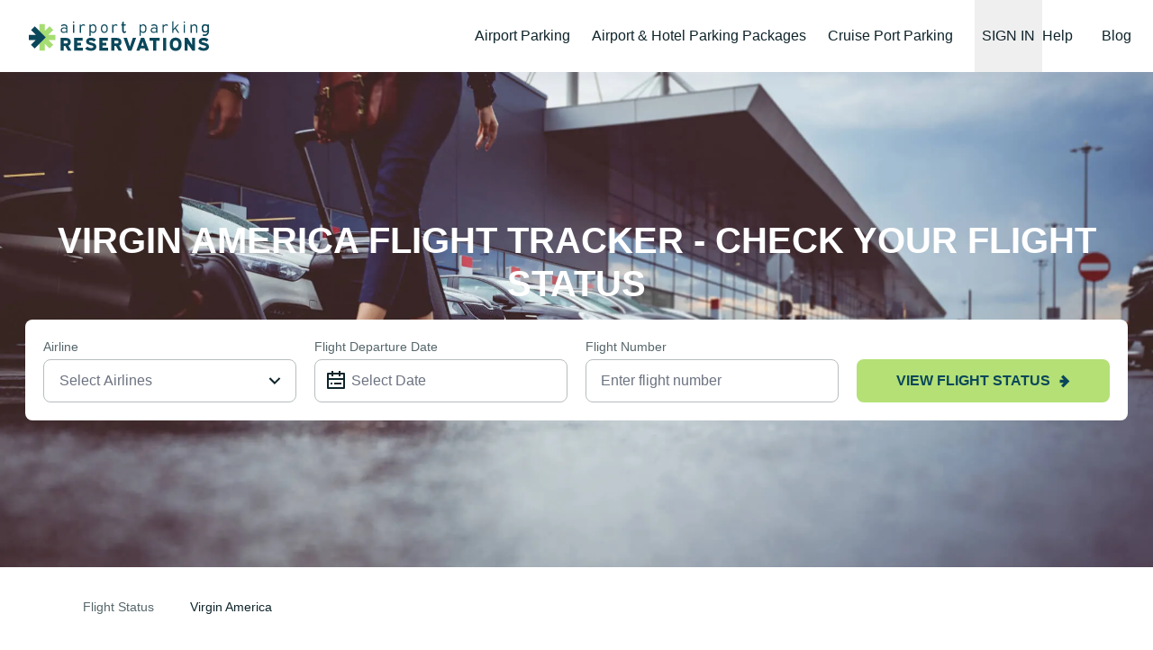

--- FILE ---
content_type: image/svg+xml
request_url: https://a.storyblok.com/f/249644/20x20/51cae32bcd/sign-in.svg
body_size: 201
content:
<svg xmlns="http://www.w3.org/2000/svg" width="20" height="20" fill="none">
    <path d="M8.333 14.167v-2.5H2.5V8.333h5.833v-2.5L12.5 10l-4.167 4.167Zm0-12.5h7.5A1.666 1.666 0 0 1 17.5 3.333v13.334a1.667 1.667 0 0 1-1.667 1.666h-7.5a1.667 1.667 0 0 1-1.666-1.666V15h1.666v1.667h7.5V3.333h-7.5V5H6.667V3.333a1.667 1.667 0 0 1 1.666-1.666Z"
          fill="#293F4D"></path>
</svg>


--- FILE ---
content_type: text/javascript; charset=utf-8
request_url: https://airportparkingreservations.com/_nuxt/DkpYuzDj.js
body_size: 208714
content:
const __vite__mapDeps=(i,m=__vite__mapDeps,d=(m.f||(m.f=["./_result_.DTxq2Q4A.css","./ABTestingComponent.BWjrIvPA.css","./APRAboutUsPage.CRVqFJyR.css","./Footer.BOO0St5D.css","./APRFooter.DEcc2Lnk.css","./APRHowItWorksPage.ZyuQ-jCy.css","./SimpleSelect.BrzDeyQX.css","./AdvancedBtn.S9CmxPf4.css","./APRMainFlyStatusSection.B9nCOE-o.css","./style.C8tlQWb4.css","./APRPartnersPage.CiWPyDw-.css","./APRPressPage.D8iyYbs9.css","./APRSimpleHero.7OmbLPF-.css","./APRStatsSection.BSsr6utW.css","./AirportProductsMap.BChofaZZ.css","./AirportTabs.c7g8fhUt.css","./Alert.rYTZPbD2.css","./carousel.BFrk8ctQ.css","./AprCarousel.DhA36luh.css","./AprProductsCarousel.CA9oBmFD.css","./AnimatedText.C_35TgbR.css","./AprBrands.DhAhCY2R.css","./EmailSubscription.DZ-IKHSA.css","./AprCouponCodeSection.CHjmKUwT.css","./AprHelpPage.DzUO3kcN.css","./Banner.N6DszYrX.css","./BecomePartner.SbwZ_TX9.css","./BecomePartnerSection.CdeaQFDk.css","./Benefits.CbmRwOaQ.css","./AprFeaturesSectionWrapper.CspTkRYa.css","./BookWithUs.5dBFqwzA.css","./Breadcrumbs.CTHbuyDM.css","./Button.ebds6ipr.css","./Info.ChNj0exE.css","./CardInfo.Ck0mm_JG.css","./CardInfoList.DpDY059P.css","./CardItem.Bk3BiUqo.css","./CheapAirportSection.NFxEdtMy.css","./ComponentList.DBeOlTRO.css","./CoreAccordion.DAM_TBU0.css","./CoreAccordionList.dDnUkINA.css","./CoreAdvancedTitle.u-K7Bpoz.css","./CoreApiProductMap.BZSGEjyy.css","./leaflet.9UJSYqx2.css","./CoreBanner.CCrqgpev.css","./CoreCustomProductsCarousel.DNZItiSS.css","./CoreFeatureList.BY5GXrJy.css","./CoreLayout.BOQegUKg.css","./CoreLinkList.6ZpdKuW-.css","./CoreLinkWrapper.CSGvHwd3.css","./CorePropelProductCard.JmVRbeIW.css","./CoreShuttleRouteMap.B0PNxcGo.css","./CoreSimpleCard.BJYRAyi0.css","./CoreSimpleImage.BKe8Z7Au.css","./CoreSimpleLink.CYps6IHr.css","./SimpleRichText.R4MHkKSQ.css","./CoreSimpleRichText.DIOEgdAe.css","./CoreSimpleTitle.Xm_C6ziM.css","./CoreVideo.CiO9XArf.css","./CountdownCodeReveal.C4qX_WfW.css","./CountdownEmailSubscription.BBQgMkMu.css","./CountdownEmailSubscriptionForm.CXaVcUiq.css","./CountdownTimer.DgfeY6iC.css","./DealsSection.DVlX3Mc_.css","./DividedStats.BnkIrFeu.css","./Faqs.BRAXp5Eo.css","./Footer.CDjILpJ2.css","./FormAirportInput.s5D6Ydx7.css","./FormDatepicker.C01o7jWQ.css","./FormInput.BvGu5UkT.css","./FormSelect.j3UmDo5O.css","./FormTextarea.DHbhTGKO.css","./GeneralText.CN3H5IN0.css","./ShowMoreBtn.TyI9pCLY.css","./DefinitionDescription.DP2n605e.css","./GlossarySection.Dn6CK7rk.css","./GoCertify.OuljqsOZ.css","./SimpleRichtext.BSRmnMmQ.css","./Header.D5cmp-no.css","./HelpCancellationAPR.CgHThk_a.css","./HelpContact.bDaQWvGT.css","./HelpNav.qSN3x-U_.css","./HelpReceiptAPR.CjvZpCaG.css","./HelpSection.Bbgq_5_h.css","./Hero.BZ-InGTK.css","./HotelProductCard.BMuVkqFN.css","./HotelProductGrid.CMvkzk1j.css","./HowItWorks.Dun3YVxE.css","./HowToSaveSection.x_gZWpSn.css","./ImageText.HEutZiqA.css","./InfoSection.CusW0Sds.css","./LinkCard.fHfseACK.css","./LinkImage.DqhSaiMs.css","./LinkList.CFjBEGhN.css","./LinkText.D5ONvfxm.css","./LinkText.Cf8kbptG.css","./LoungeBookingCard.DxEmglIF.css","./MultiColumnCards.HOT51jo9.css","./MultiColumnsLayout.fau0IQev.css","./MultiFaqsSection.CQ05Yxj3.css","./NarrowHero.DcXNc4zH.css","./OffersSection.BAb8grcx.css","./OtNotice.C3vNhcmL.css","./PackagesGrid.BwJ7y5cL.css","./StarsRating.YZutMRMG.css","./StarsWithReview.CI9ErpFP.css","./ParkingLotProductCard.CJ9u3E0r.css","./ParkingProductCard.BLL43F4U.css","./ParkingProductCardSmall.DFsffEKV.css","./PartnerSection.BVlcxfmh.css","./PartnersContainer.CEc8qT5c.css","./ProductMap.DJskcPl4.css","./ROKTPlacement.hIzvpb19.css","./Modal.CJlwhPG4.css","./ResetPasswordModal.C4zThoIe.css","./Searchbox.DS984EEN.css","./SeoSection.eYV7yqVp.css","./ShuttleLinksList.515iEVwX.css","./SignInModal.BYoN3acJ.css","./SignUpModal.mWKoG-XC.css","./SimpleHero.BM_tPWtb.css","./SimpleImage.B-USdeUy.css","./SimpleText.Yftls9pQ.css","./Steps.DIM26PMy.css","./StickyBar.UGmwiTAQ.css","./Table.BF03QRTq.css","./TextHtml.DrrM51u7.css","./TextTitle.DgRWFAsu.css","./TextTitleIconList.Dxrolq9w.css","./TextTitleList.BEVK9xpj.css","./TopLocations.CdtZnNFJ.css","./Trustpilot.0aDqTNg3.css","./TwoColumnLayout.DjiF6Yv2.css","./UsefulLinks.-Yjv8uUH.css"])))=>i.map(i=>d[i]);
import{X as mf,Y as Go,w as hf,Z as ff,G as Ue,_ as sa,t as Qa,s as jt,$ as ur,N as os,W as pf,H as da,a0 as gf,a1 as Nd,a2 as _f,a3 as Vd,a4 as yf,a5 as vf,a6 as wf,a7 as bf,A as mt,a8 as kf,J as cr,o as Wo,a9 as nn,aa as Tu,h as Eu,b as pn,ab as en,ac as Sf,ad as xf,ae as Cu,af as Lu,ag as Tf,ah as Au,ai as Ud,aj as Bd,ak as Ef,k as un,al as Fd,am as ss,an as Pu,ao as Hd,ap as Cf,j as Lf,aq as Af,ar as R,as as Pf,at as Rf,y as gn,au as Wi,av as an,B as ca,aw as $t,ax as If,ay as $f,az as ds,aA as Of,aB as zf,aC as jf,aD as Ru,x as Iu,aE as Df,aF as Mf,aG as Nf,d as Vf,aH as $u,aI as Ou,aJ as Uf,C as Bf,D as Ff,aK as mr,aL as Hf,aM as Pe,aN as qf,aO as Gf,aP as tr,aQ as ma,u as ls,aR as zu,L as nr,aS as qd,aT as Wf,aU as ju,aV as us,aW as Zf,aX as Kf,F as Jf,aY as Du,v as Yf,e as ht,aZ as Xf,a_ as Zi,E as Qf,m as ep,a$ as Mu,b0 as Gd,b1 as tp,b2 as np,b3 as ap,b4 as ip,b5 as Wd,b6 as rp,b7 as op}from"./BkKTmG1B.js";import{p as sp,a as dp,b as lp}from"./CWbR5l2T.js";import{_ as E,s as up,r as cp,p as mp,i as hp,a as fp}from"./h0ropYff.js";import{_ as Zd,a as pp,s as gp}from"./R8irmWwa.js";import"./BfmCf_44.js";import"./Bd_eEwin.js";class _p extends Error{constructor(t,a){super(t,a),this.name="FetchError",a?.cause&&!this.cause&&(this.cause=a.cause)}}function yp(e){const t=e.error?.message||e.error?.toString()||"",a=e.request?.method||e.options?.method||"GET",r=e.request?.url||String(e.request)||"/",o=`[${a}] ${JSON.stringify(r)}`,s=e.response?`${e.response.status} ${e.response.statusText}`:"<no response>",d=`${o}: ${s}${t?` ${t}`:""}`,l=new _p(d,e.error?{cause:e.error}:void 0);for(const m of["request","options","response"])Object.defineProperty(l,m,{get(){return e[m]}});for(const[m,c]of[["data","_data"],["status","status"],["statusCode","status"],["statusText","statusText"],["statusMessage","statusText"]])Object.defineProperty(l,m,{get(){return e.response&&e.response[c]}});return l}const vp=new Set(Object.freeze(["PATCH","POST","PUT","DELETE"]));function Kd(e="GET"){return vp.has(e.toUpperCase())}function wp(e){if(e===void 0)return!1;const t=typeof e;return t==="string"||t==="number"||t==="boolean"||t===null?!0:t!=="object"?!1:Array.isArray(e)?!0:e.buffer||e instanceof FormData||e instanceof URLSearchParams?!1:e.constructor&&e.constructor.name==="Object"||typeof e.toJSON=="function"}const bp=new Set(["image/svg","application/xml","application/xhtml","application/html"]),kp=/^application\/(?:[\w!#$%&*.^`~-]*\+)?json(;.+)?$/i;function Sp(e=""){if(!e)return"json";const t=e.split(";").shift()||"";return kp.test(t)?"json":t==="text/event-stream"?"stream":bp.has(t)||t.startsWith("text/")?"text":"blob"}function xp(e,t,a,r){const o=Tp(t?.headers??e?.headers,a?.headers,r);let s;return(a?.query||a?.params||t?.params||t?.query)&&(s={...a?.params,...a?.query,...t?.params,...t?.query}),{...a,...t,query:s,params:s,headers:o}}function Tp(e,t,a){if(!t)return new a(e);const r=new a(t);if(e)for(const[o,s]of Symbol.iterator in e||Array.isArray(e)?e:new a(e))r.set(o,s);return r}async function Ri(e,t){if(t)if(Array.isArray(t))for(const a of t)await a(e);else await t(e)}const Ep=new Set([408,409,425,429,500,502,503,504]),Cp=new Set([101,204,205,304]);function Nu(e={}){const{fetch:t=globalThis.fetch,Headers:a=globalThis.Headers,AbortController:r=globalThis.AbortController}=e;async function o(l){const m=l.error&&l.error.name==="AbortError"&&!l.options.timeout||!1;if(l.options.retry!==!1&&!m){let f;typeof l.options.retry=="number"?f=l.options.retry:f=Kd(l.options.method)?0:1;const p=l.response&&l.response.status||500;if(f>0&&(Array.isArray(l.options.retryStatusCodes)?l.options.retryStatusCodes.includes(p):Ep.has(p))){const g=typeof l.options.retryDelay=="function"?l.options.retryDelay(l):l.options.retryDelay||0;return g>0&&await new Promise(y=>setTimeout(y,g)),s(l.request,{...l.options,retry:f-1})}}const c=yp(l);throw Error.captureStackTrace&&Error.captureStackTrace(c,s),c}const s=async function(m,c={}){const f={request:m,options:xp(m,c,e.defaults,a),response:void 0,error:void 0};if(f.options.method&&(f.options.method=f.options.method.toUpperCase()),f.options.onRequest&&(await Ri(f,f.options.onRequest),f.options.headers instanceof a||(f.options.headers=new a(f.options.headers||{}))),typeof f.request=="string"&&(f.options.baseURL&&(f.request=mf(f.request,f.options.baseURL)),f.options.query&&(f.request=hf(f.request,f.options.query),delete f.options.query),"query"in f.options&&delete f.options.query,"params"in f.options&&delete f.options.params),f.options.body&&Kd(f.options.method))if(wp(f.options.body)){const y=f.options.headers.get("content-type");typeof f.options.body!="string"&&(f.options.body=y==="application/x-www-form-urlencoded"?new URLSearchParams(f.options.body).toString():JSON.stringify(f.options.body)),y||f.options.headers.set("content-type","application/json"),f.options.headers.has("accept")||f.options.headers.set("accept","application/json")}else("pipeTo"in f.options.body&&typeof f.options.body.pipeTo=="function"||typeof f.options.body.pipe=="function")&&("duplex"in f.options||(f.options.duplex="half"));let p;if(!f.options.signal&&f.options.timeout){const y=new r;p=setTimeout(()=>{const w=new Error("[TimeoutError]: The operation was aborted due to timeout");w.name="TimeoutError",w.code=23,y.abort(w)},f.options.timeout),f.options.signal=y.signal}try{f.response=await t(f.request,f.options)}catch(y){return f.error=y,f.options.onRequestError&&await Ri(f,f.options.onRequestError),await o(f)}finally{p&&clearTimeout(p)}if((f.response.body||f.response._bodyInit)&&!Cp.has(f.response.status)&&f.options.method!=="HEAD"){const y=(f.options.parseResponse?"json":f.options.responseType)||Sp(f.response.headers.get("content-type")||"");switch(y){case"json":{const w=await f.response.text(),b=f.options.parseResponse||Go;f.response._data=b(w);break}case"stream":{f.response._data=f.response.body||f.response._bodyInit;break}default:f.response._data=await f.response[y]()}}return f.options.onResponse&&await Ri(f,f.options.onResponse),!f.options.ignoreResponseError&&f.response.status>=400&&f.response.status<600?(f.options.onResponseError&&await Ri(f,f.options.onResponseError),await o(f)):f.response},d=async function(m,c){return(await s(m,c))._data};return d.raw=s,d.native=(...l)=>t(...l),d.create=(l={},m={})=>Nu({...e,...m,defaults:{...e.defaults,...m.defaults,...l}}),d}const ar=(function(){if(typeof globalThis<"u")return globalThis;if(typeof self<"u")return self;if(typeof window<"u")return window;if(typeof global<"u")return global;throw new Error("unable to locate global object")})(),Lp=ar.fetch?(...e)=>ar.fetch(...e):()=>Promise.reject(new Error("[ofetch] global.fetch is not supported!")),Ap=ar.Headers,Pp=ar.AbortController,Rp=Nu({fetch:Lp,Headers:Ap,AbortController:Pp}),Ip=Rp;globalThis.$fetch||(globalThis.$fetch=Ip.create({baseURL:ff()}));"global"in globalThis||(globalThis.global=globalThis);const $p=[["NuxtError",e=>sa(e)],["EmptyShallowRef",e=>Qa(e==="_"?void 0:e==="0n"?BigInt(0):Go(e))],["EmptyRef",e=>jt(e==="_"?void 0:e==="0n"?BigInt(0):Go(e))],["ShallowRef",e=>Qa(e)],["ShallowReactive",e=>ur(e)],["Ref",e=>jt(e)],["Reactive",e=>os(e)]],Op=Ue({name:"nuxt:revive-payload:client",order:-30,async setup(e){let t,a;for(const[r,o]of $p)pf(r,o);Object.assign(e.payload,([t,a]=da(()=>e.runWithContext(gf)),t=await t,a(),t)),window.__NUXT__=e.payload}});async function cs(e,t={}){const a=t.document||e.resolvedOptions.document;if(!a||!e.dirty)return;const r={shouldRender:!0,tags:[]};if(await e.hooks.callHook("dom:beforeRender",r),!!r.shouldRender)return e._domUpdatePromise||(e._domUpdatePromise=new Promise(async o=>{const s=new Map,d=new Promise(y=>{e.resolveTags().then(w=>{y(w.map(b=>{const k=s.get(b._d)||0,x={tag:b,id:(k?`${b._d}:${k}`:b._d)||Nd(b),shouldRender:!0};return b._d&&_f(b._d)&&s.set(b._d,k+1),x}))})});let l=e._dom;if(!l){l={title:a.title,elMap:new Map().set("htmlAttrs",a.documentElement).set("bodyAttrs",a.body)};for(const y of["body","head"]){const w=a[y]?.children;for(const b of w){const k=b.tagName.toLowerCase();if(!Vd.has(k))continue;const x=yf({tag:k,props:{}},{innerHTML:b.innerHTML,...b.getAttributeNames().reduce((C,P)=>(C[P]=b.getAttribute(P),C),{})||{}});if(x.key=b.getAttribute("data-hid")||void 0,x._d=vf(x)||Nd(x),l.elMap.has(x._d)){let C=1,P=x._d;for(;l.elMap.has(P);)P=`${x._d}:${C++}`;l.elMap.set(P,b)}else l.elMap.set(x._d,b)}}}l.pendingSideEffects={...l.sideEffects},l.sideEffects={};function m(y,w,b){const k=`${y}:${w}`;l.sideEffects[k]=b,delete l.pendingSideEffects[k]}function c({id:y,$el:w,tag:b}){const k=b.tag.endsWith("Attrs");l.elMap.set(y,w),k||(b.textContent&&b.textContent!==w.textContent&&(w.textContent=b.textContent),b.innerHTML&&b.innerHTML!==w.innerHTML&&(w.innerHTML=b.innerHTML),m(y,"el",()=>{w?.remove(),l.elMap.delete(y)}));for(const x in b.props){if(!Object.prototype.hasOwnProperty.call(b.props,x))continue;const C=b.props[x];if(x.startsWith("on")&&typeof C=="function"){const I=w?.dataset;if(I&&I[`${x}fired`]){const $=x.slice(0,-5);C.call(w,new Event($.substring(2)))}w.getAttribute(`data-${x}`)!==""&&((b.tag==="bodyAttrs"?a.defaultView:w).addEventListener(x.substring(2),C.bind(w)),w.setAttribute(`data-${x}`,""));continue}const P=`attr:${x}`;if(x==="class"){if(!C)continue;for(const I of C)k&&m(y,`${P}:${I}`,()=>w.classList.remove(I)),!w.classList.contains(I)&&w.classList.add(I)}else if(x==="style"){if(!C)continue;for(const[I,$]of C)m(y,`${P}:${I}`,()=>{w.style.removeProperty(I)}),w.style.setProperty(I,$)}else C!==!1&&C!==null&&(w.getAttribute(x)!==C&&w.setAttribute(x,C===!0?"":String(C)),k&&m(y,P,()=>w.removeAttribute(x)))}}const f=[],p={bodyClose:void 0,bodyOpen:void 0,head:void 0},g=await d;for(const y of g){const{tag:w,shouldRender:b,id:k}=y;if(b){if(w.tag==="title"){a.title=w.textContent,m("title","",()=>a.title=l.title);continue}y.$el=y.$el||l.elMap.get(k),y.$el?c(y):Vd.has(w.tag)&&f.push(y)}}for(const y of f){const w=y.tag.tagPosition||"head";y.$el=a.createElement(y.tag.tag),c(y),p[w]=p[w]||a.createDocumentFragment(),p[w].appendChild(y.$el)}for(const y of g)await e.hooks.callHook("dom:renderTag",y,a,m);p.head&&a.head.appendChild(p.head),p.bodyOpen&&a.body.insertBefore(p.bodyOpen,a.body.firstChild),p.bodyClose&&a.body.appendChild(p.bodyClose);for(const y in l.pendingSideEffects)l.pendingSideEffects[y]();e._dom=l,await e.hooks.callHook("dom:rendered",{renders:g}),o()}).finally(()=>{e._domUpdatePromise=void 0,e.dirty=!1})),e._domUpdatePromise}function zp(e={}){const t=e.domOptions?.render||cs;e.document=e.document||(typeof window<"u"?document:void 0);const a=e.document?.head.querySelector('script[id="unhead:payload"]')?.innerHTML||!1;return wf({...e,plugins:[...e.plugins||[],{key:"client",hooks:{"entries:updated":t}}],init:[a?JSON.parse(a):!1,...e.init||[]]})}function jp(e,t){let a=0;return()=>{const r=++a;t(()=>{a===r&&e()})}}function Dp(e={}){const t=zp({domOptions:{render:jp(()=>cs(t),a=>setTimeout(a,0))},...e});return t.install=bf(t),t}const Mp={disableDefaults:!0},Np=Ue({name:"nuxt:head",enforce:"pre",setup(e){const t=Dp(Mp);e.vueApp.use(t);{let a=!0;const r=async()=>{a=!1,await cs(t)};t.hooks.hook("dom:beforeRender",o=>{o.shouldRender=!a}),e.hooks.hook("page:start",()=>{a=!0}),e.hooks.hook("page:finish",()=>{e.isHydrating||r()}),e.hooks.hook("app:error",r),e.hooks.hook("app:suspense:resolve",r)}}}),Vp=/(:\w+)\([^)]+\)/g,Up=/(:\w+)[?+*]/g,Bp=/:\w+/g,Fp=(e,t)=>t.path.replace(Vp,"$1").replace(Up,"$1").replace(Bp,a=>e.params[a.slice(1)]?.toString()||""),Zo=(e,t)=>{const a=e.route.matched.find(o=>o.components?.default===e.Component.type),r=t??a?.meta.key??(a&&Fp(e.route,a));return typeof r=="function"?r(e.route):r},Hp=(e,t)=>({default:()=>e?mt(kf,e===!0?{}:e,t):t});function ms(e){return Array.isArray(e)?e:[e]}const qp=null,Gp={},oo=[{name:"health___en",path:"/health",component:()=>E(()=>import("./BhpugJPb.js"),[],import.meta.url)},{name:"slug___en",path:"/:slug(.*)*",component:()=>E(()=>import("./BTtoULFi.js"),[],import.meta.url)},{name:"IATA-guides___en",path:"/:IATA()/guides",component:()=>E(()=>import("./oZpzfDaY.js"),[],import.meta.url)},{name:"IATA-port-parking___en",path:"/:IATA()/port-parking",component:()=>E(()=>import("./C9rUXImC.js"),[],import.meta.url)},{name:"IATA-airport-parking___en",path:"/:IATA()/airport-parking",component:()=>E(()=>import("./CDTJZFDb.js"),[],import.meta.url)},{name:"IATA-parking-coupons___en",path:"/:IATA()/parking-coupons",component:()=>E(()=>import("./DpibCmUy.js"),[],import.meta.url)},{name:"flight-status-result___en",path:"/flight-status/:result()",component:()=>E(()=>import("./Cs56zqfC.js"),__vite__mapDeps([0]),import.meta.url)},{name:"IATA-airport-shuttles___en",path:"/:IATA()/airport-shuttles",component:()=>E(()=>import("./B5RM9WLV.js"),[],import.meta.url)},{name:"hro-code-name-IATA___en",path:"/hro/:code()-:name()-:IATA()",component:()=>E(()=>import("./BKiCD-qp.js"),[],import.meta.url)},{name:"shuttles-airport___en",path:"/shuttles/:airport()",meta:{middleware:["underscore-redirect"]},component:()=>E(()=>import("./Cz1sP9xL.js"),[],import.meta.url)},{name:"IATA-off-airport-parking___en",path:"/:IATA()/off-airport-parking",component:()=>E(()=>import("./DTfUF1Q2.js"),[],import.meta.url)},{name:"parking-code-name-IATA___en",path:"/parking/:code()-:name()-:IATA()",component:()=>E(()=>import("./Dx7Na1Qd.js"),[],import.meta.url)},{name:"shuttles-airport-product___en",path:"/shuttles/:airport()/:product()",meta:{middleware:["underscore-redirect"]},component:()=>E(()=>import("./wx0QmrLf.js"),[],import.meta.url)},{name:"IATA-port-hotels-with-parking___en",path:"/:IATA()/port-hotels-with-parking",component:()=>E(()=>import("./CFOnpUsn.js"),[],import.meta.url)},{name:"IATA-airport-hotels-with-parking___en",path:"/:IATA()/airport-hotels-with-parking",component:()=>E(()=>import("./BXz5kAT0.js"),[],import.meta.url)},{name:"hotel-package-code-name-IATA___en",path:"/hotel-package/:code()-:name()-:IATA()",component:()=>E(()=>import("./BAp_g0DL.js"),[],import.meta.url)},{name:"Guides___en",path:"/:IATA([a-z]{3})",component:()=>E(()=>import("./oZpzfDaY.js"),[],import.meta.url)},{name:qp?.name,path:"/sitemap.xml",component:Gp}],Wp=cr(async(e,t)=>{let a,r;if(!e.meta?.validate)return;const o=([a,r]=da(()=>Promise.resolve(e.meta.validate(e))),a=await a,r(),a);if(o===!0)return;const s=sa({fatal:!0,statusCode:o&&o.statusCode||404,statusMessage:o&&o.statusMessage||`Page Not Found: ${e.fullPath}`,data:{path:e.fullPath}});return typeof window<"u"&&window.history.pushState({},"",t.fullPath),s}),Zp=cr(e=>{const t=e.path;let a=t;if((t.split("/").filter(Boolean).pop()||"").includes("."))return t.endsWith(".html")?(a=t.replace(/\.html$/i,""),Wo({path:a,query:e.query,hash:e.hash},{})):nn({statusCode:404,statusMessage:"Page Not Found"});if(a=a.replace(/\/{2,}/g,"/"),a.length>1&&a.endsWith("/")&&(a=a.replace(/\/+$/,"")),a!==t)return Wo({path:a,query:e.query,hash:e.hash},{})}),Kp=cr(async(e,t)=>{}),Jp=cr(async e=>{let t,a;const r=([t,a]=da(()=>Tu({path:e.path})),t=await t,a(),t);if(r.redirect){const o=r.redirect.includes("#")?r.redirect:r.redirect+e.hash;return Eu(o,{acceptRelative:!0})?(window.location.href=o,!1):o}}),Yp=[Wp,Zp,Kp,Jp],Ko={"underscore-redirect":()=>E(()=>import("./DjnJAJB0.js"),[],import.meta.url)};function Xp(e,t,a){const{pathname:r,search:o,hash:s}=t,d=e.indexOf("#");if(d>-1){const c=s.includes(e.slice(d))?e.slice(d).length:1;let f=s.slice(c);return f[0]!=="/"&&(f="/"+f),Bd(f,"")}const l=Bd(r,e),m=!a||Ef(l,a)?l:a;return m+(m.includes("?")?"":o)+s}const Qp=Ue({name:"nuxt:router",enforce:"pre",async setup(e){let t,a,r=pn().app.baseURL;const o=en.history?.(r)??Sf(r),s=en.routes?([t,a]=da(()=>en.routes(oo)),t=await t,a(),t??oo):oo;let d;const l=xf({...en,scrollBehavior:(k,x,C)=>{if(x===Ud){d=C;return}if(en.scrollBehavior){if(l.options.scrollBehavior=en.scrollBehavior,"scrollRestoration"in window.history){const P=l.beforeEach(()=>{P(),window.history.scrollRestoration="manual"})}return en.scrollBehavior(k,Ud,d||C)}},history:o,routes:s});"scrollRestoration"in window.history&&(window.history.scrollRestoration="auto"),e.vueApp.use(l);const m=Qa(l.currentRoute.value);l.afterEach((k,x)=>{m.value=x}),Object.defineProperty(e.vueApp.config.globalProperties,"previousRoute",{get:()=>m.value});const c=Xp(r,window.location,e.payload.path),f=Qa(l.currentRoute.value),p=()=>{f.value=l.currentRoute.value};e.hook("page:finish",p),l.afterEach((k,x)=>{k.matched[k.matched.length-1]?.components?.default===x.matched[x.matched.length-1]?.components?.default&&p()});const g={};for(const k in f.value)Object.defineProperty(g,k,{get:()=>f.value[k],enumerable:!0});e._route=ur(g),e._middleware||={global:[],named:{}};const y=Cu();l.afterEach(async(k,x,C)=>{delete e._processingMiddleware,!e.isHydrating&&y.value&&await e.runWithContext(Lu),C&&await e.callHook("page:loading:end")});try{[t,a]=da(()=>l.isReady()),await t,a()}catch(k){[t,a]=da(()=>e.runWithContext(()=>nn(k))),await t,a()}const w=c!==l.currentRoute.value.fullPath?l.resolve(c):l.currentRoute.value;p();const b=e.payload.state._layout;return l.beforeEach(async(k,x)=>{await e.callHook("page:loading:start"),k.meta=os(k.meta),e.isHydrating&&b&&!Tf(k.meta.layout)&&(k.meta.layout=b),e._processingMiddleware=!0;{const C=new Set([...Yp,...e._middleware.global]);for(const P of k.matched){const I=P.meta.middleware;if(I)for(const $ of ms(I))C.add($)}{const P=await e.runWithContext(()=>Tu({path:k.path}));if(P.appMiddleware)for(const I in P.appMiddleware)P.appMiddleware[I]?C.add(I):C.delete(I)}for(const P of C){const I=typeof P=="string"?e._middleware.named[P]||await Ko[P]?.().then($=>$.default||$):P;if(!I)throw new Error(`Unknown route middleware: '${P}'.`);try{const $=await e.runWithContext(()=>I(k,x));if(!e.payload.serverRendered&&e.isHydrating&&($===!1||$ instanceof Error)){const O=$||sa({statusCode:404,statusMessage:`Page Not Found: ${c}`});return await e.runWithContext(()=>nn(O)),!1}if($===!0)continue;if($===!1)return $;if($)return Au($)&&$.fatal&&await e.runWithContext(()=>nn($)),$}catch($){const O=sa($);return O.fatal&&await e.runWithContext(()=>nn(O)),O}}}}),l.onError(async()=>{delete e._processingMiddleware,await e.callHook("page:loading:end")}),l.afterEach(k=>{if(k.matched.length===0)return e.runWithContext(()=>nn(sa({statusCode:404,fatal:!1,statusMessage:`Page not found: ${k.fullPath}`,data:{path:k.fullPath}})))}),e.hooks.hookOnce("app:created",async()=>{try{"name"in w&&(w.name=void 0),await l.replace({...w,force:!0}),l.options.scrollBehavior=en.scrollBehavior}catch(k){await e.runWithContext(()=>nn(k))}}),{provide:{router:l}}}}),eg=Ue({name:"nuxt:payload",setup(e){const t=new Set;un().beforeResolve(async(a,r)=>{if(a.path===r.path)return;const o=await Fd(a.path);if(o){for(const s of t)delete e.static.data[s];for(const s in o.data)s in e.static.data||t.add(s),e.static.data[s]=o.data[s]}}),ss(()=>{e.hooks.hook("link:prefetch",async a=>{const{hostname:r}=new URL(a,window.location.href);r===window.location.hostname&&await Fd(a).catch(()=>{console.warn("[nuxt] Error preloading payload for",a)})}),navigator.connection?.effectiveType!=="slow-2g"&&setTimeout(Pu,1e3)})}}),tg=Ue(()=>{const e=un();ss(()=>{e.beforeResolve(async()=>{await new Promise(t=>{setTimeout(t,100),requestAnimationFrame(()=>{setTimeout(t,0)})})})})}),ng=Ue(e=>{let t;async function a(){let r;try{r=await Pu()}catch(o){const s=o;if(!("status"in s&&(s.status===404||s.status===403)))throw s}t&&clearTimeout(t),t=setTimeout(a,Hd);try{const o=await $fetch(Cf("builds/latest.json")+`?${Date.now()}`);o.id!==r?.id&&(e.hooks.callHook("app:manifest:update",o),t&&clearTimeout(t))}catch{}}ss(()=>{t=setTimeout(a,Hd)})}),ag=Ue({name:"nuxt:chunk-reload",setup(e){const t=un(),a=pn(),r=new Set;t.beforeEach(()=>{r.clear()}),e.hook("app:chunkError",({error:s})=>{r.add(s)});function o(s){const d=Lf(a.app.baseURL,s.fullPath);Af({path:d,persistState:!0})}e.hook("app:manifest:update",()=>{t.beforeResolve(o)}),t.onError((s,d)=>{r.has(s)&&o(d)})}}),ig=R(()=>E(()=>import("./JJVHgfHl.js"),__vite__mapDeps([1]),import.meta.url).then(e=>e.default||e.default||e)),rg=R(()=>E(()=>import("./BUkG2fOO.js"),__vite__mapDeps([2]),import.meta.url).then(e=>e.default||e.default||e)),og=R(()=>E(()=>import("./DPm4YMWR.js"),[],import.meta.url).then(e=>e.default||e.default||e)),sg=R(()=>E(()=>import("./DlORMhII.js"),[],import.meta.url).then(e=>e.default||e.default||e)),dg=R(()=>E(()=>import("./l2UnUY2h.js"),__vite__mapDeps([3,4]),import.meta.url).then(e=>e.default||e.default||e)),lg=R(()=>E(()=>import("./7sn0ghqC.js"),__vite__mapDeps([5]),import.meta.url).then(e=>e.default||e.default||e)),ug=R(()=>E(()=>import("./DtCkj5tL.js"),__vite__mapDeps([6,7,8,9]),import.meta.url).then(e=>e.default||e.default||e)),cg=R(()=>E(()=>import("./B2XkI2yy.js"),__vite__mapDeps([10]),import.meta.url).then(e=>e.default||e.default||e)),mg=R(()=>E(()=>import("./CjFWI20I.js"),__vite__mapDeps([11]),import.meta.url).then(e=>e.default||e.default||e)),hg=R(()=>E(()=>import("./D34VrdNB.js"),__vite__mapDeps([7,12]),import.meta.url).then(e=>e.default||e.default||e)),fg=R(()=>E(()=>import("./DyYdZlAU.js"),__vite__mapDeps([13]),import.meta.url).then(e=>e.default||e.default||e)),pg=R(()=>E(()=>import("./8JrSIFaE.js"),__vite__mapDeps([7,14]),import.meta.url).then(e=>e.default||e.default||e)),gg=R(()=>E(()=>import("./4G_sbT8W.js"),__vite__mapDeps([15]),import.meta.url).then(e=>e.default||e.default||e)),_g=R(()=>E(()=>import("./XnX8UwlK.js"),__vite__mapDeps([16]),import.meta.url).then(e=>e.default||e.default||e)),yg=R(()=>E(()=>import("./B0M26qU4.js"),__vite__mapDeps([17,18,7,19]),import.meta.url).then(e=>e.default||e.default||e)),vg=R(()=>E(()=>import("./CpQxV5Ot.js"),__vite__mapDeps([20]),import.meta.url).then(e=>e.default||e.default||e)),wg=R(()=>E(()=>import("./CCOhRjaz.js"),__vite__mapDeps([21]),import.meta.url).then(e=>e.default||e.default||e)),bg=R(()=>E(()=>import("./typhVPpz.js"),__vite__mapDeps([7,22,23]),import.meta.url).then(e=>e.default||e.default||e)),kg=R(()=>E(()=>import("./B5KwGpeI.js"),__vite__mapDeps([24]),import.meta.url).then(e=>e.default||e.default||e)),Sg=R(()=>E(()=>import("./98P8NgZO.js"),__vite__mapDeps([25]),import.meta.url).then(e=>e.default||e.default||e)),xg=R(()=>E(()=>import("./CFD-SZ2p.js"),__vite__mapDeps([26]),import.meta.url).then(e=>e.default||e.default||e)),Tg=R(()=>E(()=>import("./DwxzVxJt.js"),__vite__mapDeps([27]),import.meta.url).then(e=>e.default||e.default||e)),Eg=R(()=>E(()=>import("./CgD39Jlc.js"),__vite__mapDeps([17,28]),import.meta.url).then(e=>e.default||e.default||e)),Cg=R(()=>E(()=>import("./CjTkE94l.js"),__vite__mapDeps([29,7,30]),import.meta.url).then(e=>e.default||e.default||e)),Lg=R(()=>E(()=>import("./D7ne-eRn.js"),__vite__mapDeps([29,7,30]),import.meta.url).then(e=>e.default||e.default||e)),Ag=R(()=>E(()=>import("./CBQY0VTM.js"),__vite__mapDeps([31]),import.meta.url).then(e=>e.default||e.default||e)),Pg=R(()=>E(()=>import("./CogwTnQt.js"),__vite__mapDeps([32]),import.meta.url).then(e=>e.default||e.default||e)),Rg=R(()=>E(()=>import("./CZuz-Jh7.js"),__vite__mapDeps([33,34]),import.meta.url).then(e=>e.default||e.default||e)),Ig=R(()=>E(()=>import("./C8Ik81Vc.js"),__vite__mapDeps([33,35]),import.meta.url).then(e=>e.default||e.default||e)),$g=R(()=>E(()=>import("./XYpPluDV.js"),__vite__mapDeps([36]),import.meta.url).then(e=>e.default||e.default||e)),Og=R(()=>E(()=>import("./vTmquh-M.js"),__vite__mapDeps([37]),import.meta.url).then(e=>e.default||e.default||e)),zg=R(()=>E(()=>import("./0Xnqn43f.js"),[],import.meta.url).then(e=>e.default||e.default||e)),jg=R(()=>E(()=>import("./C6cU1BAS.js"),__vite__mapDeps([38]),import.meta.url).then(e=>e.default||e.default||e)),Dg=R(()=>E(()=>import("./Cm0SZbjH.js"),__vite__mapDeps([39]),import.meta.url).then(e=>e.default||e.default||e)),Mg=R(()=>E(()=>import("./DQRFr9hu.js"),__vite__mapDeps([39,40]),import.meta.url).then(e=>e.default||e.default||e)),Ng=R(()=>E(()=>import("./CxR6okZj.js"),__vite__mapDeps([41]),import.meta.url).then(e=>e.default||e.default||e)),Vg=R(()=>E(()=>import("./CqCrRihG.js"),__vite__mapDeps([42,43]),import.meta.url).then(e=>e.default||e.default||e)),Ug=R(()=>E(()=>import("./DmyULDZu.js"),__vite__mapDeps([44]),import.meta.url).then(e=>e.default||e.default||e)),Bg=R(()=>E(()=>import("./YJrcSH0e.js"),[],import.meta.url).then(e=>e.default||e.default||e)),Fg=R(()=>E(()=>import("./v9wPjqcz.js"),__vite__mapDeps([17,45]),import.meta.url).then(e=>e.default||e.default||e)),Hg=R(()=>E(()=>import("./CZFTXbhL.js"),[],import.meta.url).then(e=>e.default||e.default||e)),qg=R(()=>E(()=>import("./_lvF1-sM.js"),[],import.meta.url).then(e=>e.default||e.default||e)),Gg=R(()=>E(()=>import("./Q7qLSaaa.js"),__vite__mapDeps([46]),import.meta.url).then(e=>e.default||e.default||e)),Wg=R(()=>E(()=>import("./1377Z2BJ.js"),__vite__mapDeps([17,47]),import.meta.url).then(e=>e.default||e.default||e)),Zg=R(()=>E(()=>import("./CVBpOnus.js"),__vite__mapDeps([48]),import.meta.url).then(e=>e.default||e.default||e)),Kg=R(()=>E(()=>import("./C9fZwG8R.js"),__vite__mapDeps([49]),import.meta.url).then(e=>e.default||e.default||e)),Jg=R(()=>E(()=>import("./pmdh-nKt.js"),[],import.meta.url).then(e=>e.default||e.default||e)),Yg=R(()=>E(()=>import("./Tu5BVk2P.js"),__vite__mapDeps([50]),import.meta.url).then(e=>e.default||e.default||e)),Xg=R(()=>E(()=>import("./B6el8ode.js"),__vite__mapDeps([51,43]),import.meta.url).then(e=>e.default||e.default||e)),Qg=R(()=>E(()=>import("./DHF-CPi1.js"),__vite__mapDeps([52]),import.meta.url).then(e=>e.default||e.default||e)),e_=R(()=>E(()=>import("./Dc73hdCG.js"),__vite__mapDeps([53]),import.meta.url).then(e=>e.default||e.default||e)),t_=R(()=>E(()=>import("./DgwT3JZR.js"),__vite__mapDeps([54]),import.meta.url).then(e=>e.default||e.default||e)),n_=R(()=>E(()=>import("./Of7s_66t.js"),__vite__mapDeps([55,56]),import.meta.url).then(e=>e.default||e.default||e)),a_=R(()=>E(()=>import("./CcEc8abO.js"),__vite__mapDeps([57]),import.meta.url).then(e=>e.default||e.default||e)),i_=R(()=>E(()=>import("./B9und5sK.js"),__vite__mapDeps([58]),import.meta.url).then(e=>e.default||e.default||e)),r_=R(()=>E(()=>import("./CU1SjdUV.js"),__vite__mapDeps([59]),import.meta.url).then(e=>e.default||e.default||e)),o_=R(()=>E(()=>import("./BKcY9XfT.js"),__vite__mapDeps([60]),import.meta.url).then(e=>e.default||e.default||e)),s_=R(()=>E(()=>import("./BVPnYuYq.js"),__vite__mapDeps([61]),import.meta.url).then(e=>e.default||e.default||e)),d_=R(()=>E(()=>import("./OZwEtTxA.js"),__vite__mapDeps([62]),import.meta.url).then(e=>e.default||e.default||e)),l_=R(()=>E(()=>import("./DrV4-Mh2.js"),__vite__mapDeps([7,17,18,63]),import.meta.url).then(e=>e.default||e.default||e)),u_=R(()=>E(()=>import("./LL3myVMO.js"),__vite__mapDeps([64]),import.meta.url).then(e=>e.default||e.default||e)),c_=R(()=>E(()=>import("./BgWaWvx7.js").then(e=>e.a),__vite__mapDeps([7,22]),import.meta.url).then(e=>e.default||e.default||e)),m_=R(()=>E(()=>import("./C4BHxlOu.js"),__vite__mapDeps([65]),import.meta.url).then(e=>e.default||e.default||e)),h_=R(()=>E(()=>import("./DNM1neW6.js"),__vite__mapDeps([3,66]),import.meta.url).then(e=>e.default||e.default||e)),f_=R(()=>E(()=>import("./fAi6sDJM.js"),__vite__mapDeps([67]),import.meta.url).then(e=>e.default||e.default||e)),p_=R(()=>E(()=>import("./BjloaEbF.js"),__vite__mapDeps([68,9]),import.meta.url).then(e=>e.default||e.default||e)),g_=R(()=>E(()=>import("./B4hx-Xs4.js"),__vite__mapDeps([69]),import.meta.url).then(e=>e.default||e.default||e)),__=R(()=>E(()=>import("./BF8bawgP.js"),__vite__mapDeps([70]),import.meta.url).then(e=>e.default||e.default||e)),y_=R(()=>E(()=>import("./Dxx40HXJ.js"),__vite__mapDeps([71]),import.meta.url).then(e=>e.default||e.default||e)),v_=R(()=>E(()=>import("./aLk14iaE.js"),__vite__mapDeps([72]),import.meta.url).then(e=>e.default||e.default||e)),w_=R(()=>E(()=>import("./Ctup4_fi.js"),__vite__mapDeps([73,74,75]),import.meta.url).then(e=>e.default||e.default||e)),b_=R(()=>E(()=>import("./DyYgE2mt.js"),__vite__mapDeps([76]),import.meta.url).then(e=>e.default||e.default||e)),k_=R(()=>E(()=>import("./BLVRG6Ir.js"),__vite__mapDeps([77,55,78]),import.meta.url).then(e=>e.default||e.default||e)),S_=R(()=>E(()=>import("./CxiQEcg-.js"),__vite__mapDeps([16,67,70,69,68,9,7,79]),import.meta.url).then(e=>e.default||e.default||e)),x_=R(()=>E(()=>import("./gAzPkNGQ.js"),__vite__mapDeps([16,69,70,71,80]),import.meta.url).then(e=>e.default||e.default||e)),T_=R(()=>E(()=>import("./Dt44TYt5.js"),__vite__mapDeps([81]),import.meta.url).then(e=>e.default||e.default||e)),E_=R(()=>E(()=>import("./CB5vFC2J.js"),__vite__mapDeps([16,69,68,9,67,7,82]),import.meta.url).then(e=>e.default||e.default||e)),C_=R(()=>E(()=>import("./DEIIrlwR.js"),__vite__mapDeps([83]),import.meta.url).then(e=>e.default||e.default||e)),L_=R(()=>E(()=>import("./COp-Tc6N.js"),__vite__mapDeps([84]),import.meta.url).then(e=>e.default||e.default||e)),A_=R(()=>E(()=>import("./B6xHPByX.js"),__vite__mapDeps([85]),import.meta.url).then(e=>e.default||e.default||e)),P_=R(()=>E(()=>import("./q_qcj8mF.js"),__vite__mapDeps([17,18,7,19]),import.meta.url).then(e=>e.default||e.default||e)),R_=R(()=>E(()=>import("./BHkI6RhH.js"),__vite__mapDeps([86]),import.meta.url).then(e=>e.default||e.default||e)),I_=R(()=>E(()=>import("./C3d3jEuB.js"),__vite__mapDeps([29,7,74,87]),import.meta.url).then(e=>e.default||e.default||e)),$_=R(()=>E(()=>import("./BsobVFBA.js"),__vite__mapDeps([88]),import.meta.url).then(e=>e.default||e.default||e)),O_=R(()=>E(()=>import("./Bi0f4tXV.js"),[],import.meta.url).then(e=>e.default||e.default||e)),z_=R(()=>E(()=>import("./BivT-5wo.js"),__vite__mapDeps([89]),import.meta.url).then(e=>e.default||e.default||e)),j_=R(()=>E(()=>import("./BtoZ1wk0.js"),[],import.meta.url).then(e=>e.default||e.default||e)),D_=R(()=>E(()=>import("./CV_snoya.js"),[],import.meta.url).then(e=>e.default||e.default||e)),M_=R(()=>E(()=>import("./DOeq1BDz.js"),__vite__mapDeps([90]),import.meta.url).then(e=>e.default||e.default||e)),N_=R(()=>E(()=>import("./WzrsKEgm.js"),__vite__mapDeps([91]),import.meta.url).then(e=>e.default||e.default||e)),V_=R(()=>E(()=>import("./BWnfEfVJ.js"),__vite__mapDeps([92]),import.meta.url).then(e=>e.default||e.default||e)),U_=R(()=>E(()=>import("./b0_1_94P.js"),__vite__mapDeps([93]),import.meta.url).then(e=>e.default||e.default||e)),B_=R(()=>E(()=>import("./DY-dnIA_.js"),__vite__mapDeps([94,95]),import.meta.url).then(e=>e.default||e.default||e)),F_=R(()=>E(()=>import("./crG2yRxo.js"),__vite__mapDeps([96]),import.meta.url).then(e=>e.default||e.default||e)),H_=R(()=>E(()=>import("./Bf4eKhfC.js"),__vite__mapDeps([97]),import.meta.url).then(e=>e.default||e.default||e)),q_=R(()=>E(()=>import("./BQJWn3cB.js"),__vite__mapDeps([98]),import.meta.url).then(e=>e.default||e.default||e)),G_=R(()=>E(()=>import("./TgJM3jN-.js"),__vite__mapDeps([55,99]),import.meta.url).then(e=>e.default||e.default||e)),W_=R(()=>E(()=>import("./DLnX5jR4.js"),__vite__mapDeps([100]),import.meta.url).then(e=>e.default||e.default||e)),Z_=R(()=>E(()=>import("./CYBTYnGE.js"),[],import.meta.url).then(e=>e.default||e.default||e)),K_=R(()=>E(()=>import("./2hKsdrcA.js"),[],import.meta.url).then(e=>e.default||e.default||e)),J_=R(()=>E(()=>import("./D-1P8Ziv.js"),__vite__mapDeps([7,101]),import.meta.url).then(e=>e.default||e.default||e)),Y_=R(()=>E(()=>import("./BKjFtJPZ.js"),__vite__mapDeps([102]),import.meta.url).then(e=>e.default||e.default||e)),X_=R(()=>E(()=>import("./D6aiNMkZ.js"),__vite__mapDeps([17,18,7,19]),import.meta.url).then(e=>e.default||e.default||e)),Q_=R(()=>E(()=>import("./BOmLfWdv.js"),__vite__mapDeps([17,18,7,19]),import.meta.url).then(e=>e.default||e.default||e)),ey=R(()=>E(()=>import("./BOGgv7FV.js"),__vite__mapDeps([7,101]),import.meta.url).then(e=>e.default||e.default||e)),ty=R(()=>E(()=>import("./_J84G3rh.js"),[],import.meta.url).then(e=>e.default||e.default||e)),ny=R(()=>E(()=>import("./CKK-cXcN.js"),__vite__mapDeps([17,18,7,19,103]),import.meta.url).then(e=>e.default||e.default||e)),ay=R(()=>E(()=>import("./C-p02BpF.js"),[],import.meta.url).then(e=>e.default||e.default||e)),iy=R(()=>E(()=>import("./D_JHTCIy.js"),__vite__mapDeps([104,105,106]),import.meta.url).then(e=>e.default||e.default||e)),ry=R(()=>E(()=>import("./BS7TuyQY.js"),__vite__mapDeps([104,107]),import.meta.url).then(e=>e.default||e.default||e)),oy=R(()=>E(()=>import("./RH4n6Snl.js"),__vite__mapDeps([104,105,108]),import.meta.url).then(e=>e.default||e.default||e)),sy=R(()=>E(()=>import("./BC_4wtPz.js"),__vite__mapDeps([104,105,7,109]),import.meta.url).then(e=>e.default||e.default||e)),dy=R(()=>E(()=>import("./DE3Ax_ph.js"),__vite__mapDeps([17,18,110]),import.meta.url).then(e=>e.default||e.default||e)),ly=R(()=>E(()=>import("./C11CIXZP.js"),__vite__mapDeps([17,18,7,19]),import.meta.url).then(e=>e.default||e.default||e)),uy=R(()=>E(()=>import("./CXtomVjM.js"),__vite__mapDeps([17,18,7,19]),import.meta.url).then(e=>e.default||e.default||e)),cy=R(()=>E(()=>import("./CmnTMpiN.js"),__vite__mapDeps([17,18,7,19]),import.meta.url).then(e=>e.default||e.default||e)),my=R(()=>E(()=>import("./nx5EfQ1Q.js"),__vite__mapDeps([111]),import.meta.url).then(e=>e.default||e.default||e)),hy=R(()=>E(()=>import("./CJ5Bhrm1.js"),__vite__mapDeps([112]),import.meta.url).then(e=>e.default||e.default||e)),fy=R(()=>E(()=>import("./CBII9mbG.js"),__vite__mapDeps([69,113,7,114]),import.meta.url).then(e=>e.default||e.default||e)),py=R(()=>E(()=>import("./DGg0czQP.js"),__vite__mapDeps([7,6,113,115,9]),import.meta.url).then(e=>e.default||e.default||e)),gy=R(()=>E(()=>import("./D0IUpueo.js"),__vite__mapDeps([116]),import.meta.url).then(e=>e.default||e.default||e)),_y=R(()=>E(()=>import("./B4MHInvz.js"),__vite__mapDeps([117]),import.meta.url).then(e=>e.default||e.default||e)),yy=R(()=>E(()=>import("./DxSajR3B.js"),__vite__mapDeps([16,69,113,7,118]),import.meta.url).then(e=>e.default||e.default||e)),vy=R(()=>E(()=>import("./CQHXaIv2.js"),__vite__mapDeps([16,69,113,7,119]),import.meta.url).then(e=>e.default||e.default||e)),wy=R(()=>E(()=>import("./BYyBpL_D.js"),__vite__mapDeps([120]),import.meta.url).then(e=>e.default||e.default||e)),by=R(()=>E(()=>import("./CRBu0zN5.js"),__vite__mapDeps([121]),import.meta.url).then(e=>e.default||e.default||e)),ky=R(()=>E(()=>import("./BhVMxdhQ.js"),__vite__mapDeps([77]),import.meta.url).then(e=>e.default||e.default||e)),Sy=R(()=>E(()=>import("./CqdmQfxd.js"),__vite__mapDeps([122]),import.meta.url).then(e=>e.default||e.default||e)),xy=R(()=>E(()=>import("./CaXd4zfJ.js"),__vite__mapDeps([123]),import.meta.url).then(e=>e.default||e.default||e)),Ty=R(()=>E(()=>import("./C-YURFTS.js"),__vite__mapDeps([124]),import.meta.url).then(e=>e.default||e.default||e)),Ey=R(()=>E(()=>import("./DQTctD7w.js"),__vite__mapDeps([125]),import.meta.url).then(e=>e.default||e.default||e)),Cy=R(()=>E(()=>import("./1RcWozuy.js"),__vite__mapDeps([126]),import.meta.url).then(e=>e.default||e.default||e)),Ly=R(()=>E(()=>import("./B2bRVitt.js"),__vite__mapDeps([127]),import.meta.url).then(e=>e.default||e.default||e)),Ay=R(()=>E(()=>import("./oG2fi5wX.js"),__vite__mapDeps([128]),import.meta.url).then(e=>e.default||e.default||e)),Py=R(()=>E(()=>import("./DYIGRCSP.js"),__vite__mapDeps([129]),import.meta.url).then(e=>e.default||e.default||e)),Ry=R(()=>E(()=>import("./90fys3dA.js"),__vite__mapDeps([73,17,18,130]),import.meta.url).then(e=>e.default||e.default||e)),Iy=R(()=>E(()=>import("./BaiEht29.js"),__vite__mapDeps([131]),import.meta.url).then(e=>e.default||e.default||e)),$y=R(()=>E(()=>import("./CQ1Qb3HQ.js"),__vite__mapDeps([132]),import.meta.url).then(e=>e.default||e.default||e)),Oy=R(()=>E(()=>import("./CCaswoNZ.js"),__vite__mapDeps([94,133]),import.meta.url).then(e=>e.default||e.default||e)),zy=R(()=>E(()=>import("./CkkPoaV7.js"),[],import.meta.url).then(e=>e.default||e.default||e)),jy=[["ABTestingComponent",ig],["APRAboutUsPage",rg],["APRAirportPage",og],["APRCouponPage",sg],["APRFooter",dg],["APRHowItWorksPage",lg],["APRMainFlyStatusSection",ug],["APRPartnersPage",cg],["APRPressPage",mg],["APRSimpleHero",hg],["APRStatsSection",fg],["AirportProductsMap",pg],["AirportTabs",gg],["Alert",_g],["AllParkingLotsSection",yg],["AnimatedText",vg],["AprBrands",wg],["AprCouponCodeSection",bg],["AprHelpPage",kg],["Banner",Sg],["BecomePartner",xg],["BecomePartnerSection",Tg],["Benefits",Eg],["BookWithUs",Cg],["BookWithUsContainer",Lg],["Breadcrumbs",Ag],["Button",Pg],["CardInfo",Rg],["CardInfoList",Ig],["CardItem",$g],["CheapAirportSection",Og],["CheckmarkList",zg],["ComponentList",jg],["CoreAccordion",Dg],["CoreAccordionList",Mg],["CoreAdvancedTitle",Ng],["CoreApiProductMap",Vg],["CoreBanner",Ug],["CoreCountdownSection",Bg],["CoreCustomProductsCarousel",Fg],["CoreDynamicComponents",Hg],["CoreEventComponent",qg],["CoreFeatureList",Gg],["CoreLayout",Wg],["CoreLinkList",Zg],["CoreLinkWrapper",Kg],["CorePage",Jg],["CorePropelProductCard",Yg],["CoreShuttleRouteMap",Xg],["CoreSimpleCard",Qg],["CoreSimpleImage",e_],["CoreSimpleLink",t_],["CoreSimpleRichText",n_],["CoreSimpleTitle",a_],["CoreVideo",i_],["CountdownCodeReveal",r_],["CountdownEmailSubscription",o_],["CountdownEmailSubscriptionForm",s_],["CountdownTimer",d_],["DealsSection",l_],["DividedStats",u_],["EmailSubscription",c_],["Faqs",m_],["Footer",h_],["FormAirportInput",f_],["FormDatepicker",p_],["FormInput",g_],["FormSelect",__],["FormTextarea",y_],["GeneralText",v_],["GlossarySection",w_],["GoCertify",b_],["Header",k_],["HelpCancellationAPR",S_],["HelpContact",x_],["HelpNav",T_],["HelpReceiptAPR",E_],["HelpSection",C_],["Hero",L_],["HotelProductCard",A_],["HotelProductCarousel",P_],["HotelProductGrid",R_],["HowItWorks",I_],["HowToSaveSection",$_],["ImageGrid",O_],["ImageText",z_],["ImageTitleRichtext",j_],["ImageTmp",D_],["InfoSection",M_],["LinkCard",N_],["LinkImage",V_],["LinkList",U_],["LinkText",B_],["LoungeBookingCard",F_],["MultiColumnCards",H_],["MultiColumnsLayout",q_],["MultiFaqsSection",G_],["NarrowHero",W_],["OTCookieButton",Z_],["OTCookieTables",K_],["OffersSection",J_],["OtNotice",Y_],["OtherHotels",X_],["OtherParkingLotsSection",Q_],["OurProductsContainer",ey],["PSFAirportPage",ty],["PackagesGrid",ny],["Page",ay],["ParkingLotProductCard",iy],["ParkingProductCard",ry],["ParkingProductCardSmall",oy],["PartnerSection",sy],["PartnersContainer",dy],["PopularHotels",ly],["PopularParkingLotsSection",uy],["ProductGrid",cy],["ProductMap",my],["ROKTPlacement",hy],["ResetPasswordModal",fy],["Searchbox",py],["SeoSection",gy],["ShuttleLinksList",_y],["SignInModal",yy],["SignUpModal",vy],["SimpleHero",wy],["SimpleImage",by],["SimpleRichtext",ky],["SimpleText",Sy],["Steps",xy],["StickyBar",Ty],["Table",Ey],["TextHtml",Cy],["TextTitle",Ly],["TextTitleIconList",Ay],["TextTitleList",Py],["TopLocations",Ry],["Trustpilot",Iy],["TwoColumnLayout",$y],["UsefulLinks",Oy],["NuxtIcon",zy]],Dy=Ue({name:"nuxt:global-components",setup(e){for(const[t,a]of jy)e.vueApp.component(t,a),e.vueApp.component("Lazy"+t,a)}}),rn={},My=Ue({name:"nuxt:prefetch",setup(e){const t=un();e.hooks.hook("app:mounted",()=>{t.beforeEach(async a=>{const r=a?.meta?.layout;r&&typeof rn[r]=="function"&&await rn[r]()})}),e.hooks.hook("link:prefetch",a=>{if(Eu(a))return;const r=t.resolve(a);if(!r)return;const o=r.meta.layout;let s=ms(r.meta.middleware);s=s.filter(d=>typeof d=="string");for(const d of s)typeof Ko[d]=="function"&&Ko[d]();typeof o=="string"&&o in rn&&Pf(rn[o])})}}),Ny=new RegExp(/Googlebot\/|Googlebot-Mobile|Googlebot-Image|Googlebot-News|Googlebot-Video|AdsBot-Google([^-]|$)|AdsBot-Google-Mobile|Feedfetcher-Google|Mediapartners-Google|Mediapartners \(Googlebot\)|APIs-Google|Google-InspectionTool|Storebot-Google|GoogleOther|bingbot|Slurp|[wW]get|LinkedInBot|Python-urllib|python-requests|aiohttp|httpx|libwww-perl|httpunit|Nutch|Go-http-client|phpcrawl|msnbot|jyxobot|FAST-WebCrawler|FAST Enterprise Crawler|BIGLOTRON|Teoma|convera|seekbot|Gigabot|Gigablast|exabot|ia_archiver|GingerCrawler|webmon |HTTrack|grub\.org|UsineNouvelleCrawler|antibot|netresearchserver|speedy|fluffy|findlink|msrbot|panscient|yacybot|AISearchBot|ips-agent|tagoobot|MJ12bot|woriobot|yanga|buzzbot|mlbot|yandex\.com\/bots|purebot|Linguee Bot|CyberPatrol|voilabot|Baiduspider|citeseerxbot|spbot|twengabot|postrank|Turnitin|scribdbot|page2rss|sitebot|linkdex|Adidxbot|ezooms|dotbot|Mail\.RU_Bot|discobot|heritrix|findthatfile|europarchive\.org|NerdByNature\.Bot|(sistrix|SISTRIX) [cC]rawler|Ahrefs(Bot|SiteAudit)|fuelbot|CrunchBot|IndeedBot|mappydata|woobot|ZoominfoBot|PrivacyAwareBot|Multiviewbot|SWIMGBot|Grobbot|eright|Apercite|semanticbot|Aboundex|domaincrawler|wbsearchbot|summify|CCBot|edisterbot|SeznamBot|ec2linkfinder|gslfbot|aiHitBot|intelium_bot|facebookexternalhit|Yeti|RetrevoPageAnalyzer|lb-spider|Sogou|lssbot|careerbot|wotbox|wocbot|ichiro|DuckDuckBot|lssrocketcrawler|drupact|webcompanycrawler|acoonbot|openindexspider|gnam gnam spider|web-archive-net\.com\.bot|backlinkcrawler|coccoc|integromedb|content crawler spider|toplistbot|it2media-domain-crawler|ip-web-crawler\.com|siteexplorer\.info|elisabot|proximic|changedetection|arabot|WeSEE:Search|niki-bot|CrystalSemanticsBot|rogerbot|360Spider|psbot|InterfaxScanBot|CC Metadata Scaper|g00g1e\.net|GrapeshotCrawler|urlappendbot|brainobot|fr-crawler|binlar|SimpleCrawler|Twitterbot|cXensebot|smtbot|bnf\.fr_bot|A6-Indexer|ADmantX|Facebot|OrangeBot\/|memorybot|AdvBot|MegaIndex|SemanticScholarBot|ltx71|nerdybot|xovibot|BUbiNG|Qwantify|archive\.org_bot|Applebot|TweetmemeBot|crawler4j|findxbot|S[eE][mM]rushBot|yoozBot|lipperhey|Y!J|Domain Re-Animator Bot|AddThis|Screaming Frog SEO Spider|MetaURI|Scrapy|Livelap[bB]ot|OpenHoseBot|CapsuleChecker|collection@infegy\.com|IstellaBot|DeuSu\/|betaBot|Cliqzbot\/|MojeekBot\/|netEstate NE Crawler|SafeSearch microdata crawler|Gluten Free Crawler\/|Sonic|Sysomos|Trove|deadlinkchecker|Slack-ImgProxy|Embedly|RankActiveLinkBot|iskanie|SafeDNSBot|SkypeUriPreview|Veoozbot|Slackbot|redditbot|datagnionbot|Google-Adwords-Instant|adbeat_bot|WhatsApp|contxbot|pinterest\.com\/bot|electricmonk|GarlikCrawler|BingPreview\/|vebidoobot|FemtosearchBot|Yahoo Link Preview|MetaJobBot|DomainStatsBot|mindUpBot|Daum\/|Jugendschutzprogramm-Crawler|Xenu Link Sleuth|Pcore-HTTP|moatbot|KosmioBot|[pP]ingdom|AppInsights|PhantomJS|Gowikibot|PiplBot|Discordbot|TelegramBot|Jetslide|newsharecounts|James BOT|Bark[rR]owler|TinEye|SocialRankIOBot|trendictionbot|Ocarinabot|epicbot|Primalbot|DuckDuckGo-Favicons-Bot|GnowitNewsbot|Leikibot|LinkArchiver|YaK\/|PaperLiBot|Digg Deeper|dcrawl|Snacktory|AndersPinkBot|Fyrebot|EveryoneSocialBot|Mediatoolkitbot|Luminator-robots|ExtLinksBot|SurveyBot|NING\/|okhttp|Nuzzel|omgili|PocketParser|YisouSpider|um-LN|ToutiaoSpider|MuckRack|Jamie's Spider|AHC\/|NetcraftSurveyAgent|Laserlikebot|^Apache-HttpClient|AppEngine-Google|Jetty|Upflow|Thinklab|Traackr\.com|Twurly|Mastodon|http_get|DnyzBot|botify|007ac9 Crawler|BehloolBot|BrandVerity|check_http|BDCbot|ZumBot|EZID|ICC-Crawler|ArchiveBot|^LCC |filterdb\.iss\.net\/crawler|BLP_bbot|BomboraBot|Buck\/|Companybook-Crawler|Genieo|magpie-crawler|MeltwaterNews|Moreover|newspaper\/|ScoutJet|(^| )sentry\/|StorygizeBot|UptimeRobot|OutclicksBot|seoscanners|Hatena|Google Web Preview|MauiBot|AlphaBot|SBL-BOT|IAS crawler|adscanner|Netvibes|acapbot|Baidu-YunGuanCe|bitlybot|blogmuraBot|Bot\.AraTurka\.com|bot-pge\.chlooe\.com|BoxcarBot|BTWebClient|ContextAd Bot|Digincore bot|Disqus|Feedly|Fetch\/|Fever|Flamingo_SearchEngine|FlipboardProxy|g2reader-bot|G2 Web Services|imrbot|K7MLWCBot|Kemvibot|Landau-Media-Spider|linkapediabot|vkShare|Siteimprove\.com|BLEXBot\/|DareBoost|ZuperlistBot\/|Miniflux\/|Feedspot|Diffbot\/|SEOkicks|tracemyfile|Nimbostratus-Bot|zgrab|PR-CY\.RU|AdsTxtCrawler|Datafeedwatch|Zabbix|TangibleeBot|google-xrawler|axios|Amazon CloudFront|Pulsepoint|CloudFlare-AlwaysOnline|Google-Structured-Data-Testing-Tool|WordupInfoSearch|WebDataStats|HttpUrlConnection|ZoomBot|VelenPublicWebCrawler|MoodleBot|jpg-newsbot|outbrain|W3C_Validator|Validator\.nu|W3C-checklink|W3C-mobileOK|W3C_I18n-Checker|FeedValidator|W3C_CSS_Validator|W3C_Unicorn|Google-PhysicalWeb|Blackboard|ICBot\/|BazQux|Twingly|Rivva|Experibot|awesomecrawler|Dataprovider\.com|GroupHigh\/|theoldreader\.com|AnyEvent|Uptimebot\.org|Nmap Scripting Engine|2ip\.ru|Clickagy|Caliperbot|MBCrawler|online-webceo-bot|B2B Bot|AddSearchBot|Google Favicon|HubSpot|Chrome-Lighthouse|HeadlessChrome|CheckMarkNetwork\/|www\.uptime\.com|Streamline3Bot\/|serpstatbot\/|MixnodeCache\/|^curl|SimpleScraper|RSSingBot|Jooblebot|fedoraplanet|Friendica|NextCloud|Tiny Tiny RSS|RegionStuttgartBot|Bytespider|Datanyze|Google-Site-Verification|TrendsmapResolver|tweetedtimes|NTENTbot|Gwene|SimplePie|SearchAtlas|Superfeedr|feedbot|UT-Dorkbot|Amazonbot|SerendeputyBot|Eyeotabot|officestorebot|Neticle Crawler|SurdotlyBot|LinkisBot|AwarioSmartBot|AwarioRssBot|RyteBot|FreeWebMonitoring SiteChecker|AspiegelBot|NAVER Blog Rssbot|zenback bot|SentiBot|Domains Project\/|Pandalytics|VKRobot|bidswitchbot|tigerbot|NIXStatsbot|Atom Feed Robot|[Cc]urebot|PagePeeker\/|Vigil\/|rssbot\/|startmebot\/|JobboerseBot|seewithkids|NINJA bot|Cutbot|BublupBot|BrandONbot|RidderBot|Taboolabot|Dubbotbot|FindITAnswersbot|infoobot|Refindbot|BlogTraffic\/\d\.\d+ Feed-Fetcher|SeobilityBot|Cincraw|Dragonbot|VoluumDSP-content-bot|FreshRSS|BitBot|^PHP-Curl-Class|Google-Certificates-Bridge|centurybot|Viber|e\.ventures Investment Crawler|evc-batch|PetalBot|virustotal|(^| )PTST\/|minicrawler|Cookiebot|trovitBot|seostar\.co|IonCrawl|Uptime-Kuma|Seekport|FreshpingBot|Feedbin|CriteoBot|Snap URL Preview Service|Better Uptime Bot|RuxitSynthetic|Google-Read-Aloud|Valve\/Steam|OdklBot\/|GPTBot|ChatGPT-User|YandexRenderResourcesBot\/|LightspeedSystemsCrawler|ev-crawler\/|BitSightBot\/|woorankreview\/|Google-Safety|AwarioBot|DataForSeoBot|Linespider|WellKnownBot|A Patent Crawler|StractBot|search\.marginalia\.nu|YouBot|Nicecrawler|Neevabot|BrightEdge Crawler|SiteCheckerBotCrawler|TombaPublicWebCrawler|CrawlyProjectCrawler|KomodiaBot|KStandBot|CISPA Webcrawler|MTRobot|hyscore\.io|AlexandriaOrgBot|2ip bot|Yellowbrandprotectionbot|SEOlizer|vuhuvBot|INETDEX-BOT|Synapse|t3versionsBot|deepnoc|Cocolyzebot|hypestat|ReverseEngineeringBot|sempi\.tech|Iframely|MetaInspector|node-fetch|lkxscan|python-opengraph|OpenGraphCheck|developers\.google\.com\/\+\/web\/snippet|SenutoBot|MaCoCu|NewsBlur|inoreader|NetSystemsResearch|PageThing|WordPress\/|PhxBot|ImagesiftBot|Expanse|InternetMeasurement|^BW\/|GeedoBot|Audisto Crawler|PerplexityBot\/|[cC]laude[bB]ot|Monsidobot|GroupMeBot|Vercelbot|vercel-screenshot/),Vy=/(android|bb\d+|meego).+mobile|avantgo|bada\/|blackberry|blazer|compal|elaine|FBAN|FBAV|fennec|hiptop|iemobile|ip(hone|od)|Instagram|iris|kindle|lge |maemo|midp|mmp|mobile.+firefox|netfront|opera m(ob|in)i|palm( os)?|phone|p(ixi|re)\/|plucker|pocket|psp|series(4|6)0|symbian|treo|up\.(browser|link)|vodafone|wap|windows ce|xda|xiino/i,Uy=/1207|6310|6590|3gso|4thp|50[1-6]i|770s|802s|a wa|abac|ac(er|oo|s\-)|ai(ko|rn)|al(av|ca|co)|amoi|an(ex|ny|yw)|aptu|ar(ch|go)|as(te|us)|attw|au(di|\-m|r |s )|avan|be(ck|ll|nq)|bi(lb|rd)|bl(ac|az)|br(e|v)w|bumb|bw\-(n|u)|c55\/|capi|ccwa|cdm\-|cell|chtm|cldc|cmd\-|co(mp|nd)|craw|da(it|ll|ng)|dbte|dc\-s|devi|dica|dmob|do(c|p)o|ds(12|\-d)|el(49|ai)|em(l2|ul)|er(ic|k0)|esl8|ez([4-7]0|os|wa|ze)|fetc|fly(\-|_)|g1 u|g560|gene|gf\-5|g\-mo|go(\.w|od)|gr(ad|un)|haie|hcit|hd\-(m|p|t)|hei\-|hi(pt|ta)|hp( i|ip)|hs\-c|ht(c(\-| |_|a|g|p|s|t)|tp)|hu(aw|tc)|i\-(20|go|ma)|i230|iac( |\-|\/)|ibro|idea|ig01|ikom|im1k|inno|ipaq|iris|ja(t|v)a|jbro|jemu|jigs|kddi|keji|kgt( |\/)|klon|kpt |kwc\-|kyo(c|k)|le(no|xi)|lg( g|\/(k|l|u)|50|54|\-[a-w])|libw|lynx|m1\-w|m3ga|m50\/|ma(te|ui|xo)|mc(01|21|ca)|m\-cr|me(rc|ri)|mi(o8|oa|ts)|mmef|mo(01|02|bi|de|do|t(\-| |o|v)|zz)|mt(50|p1|v )|mwbp|mywa|n10[0-2]|n20[2-3]|n30(0|2)|n50(0|2|5)|n7(0(0|1)|10)|ne((c|m)\-|on|tf|wf|wg|wt)|nok(6|i)|nzph|o2im|op(ti|wv)|oran|owg1|p800|pan(a|d|t)|pdxg|pg(13|\-([1-8]|c))|phil|pire|pl(ay|uc)|pn\-2|po(ck|rt|se)|prox|psio|pt\-g|qa\-a|qc(07|12|21|32|60|\-[2-7]|i\-)|qtek|r380|r600|raks|rim9|ro(ve|zo)|s55\/|sa(ge|ma|mm|ms|ny|va)|sc(01|h\-|oo|p\-)|sdk\/|se(c(\-|0|1)|47|mc|nd|ri)|sgh\-|shar|sie(\-|m)|sk\-0|sl(45|id)|sm(al|ar|b3|it|t5)|so(ft|ny)|sp(01|h\-|v\-|v )|sy(01|mb)|t2(18|50)|t6(00|10|18)|ta(gt|lk)|tcl\-|tdg\-|tel(i|m)|tim\-|t\-mo|to(pl|sh)|ts(70|m\-|m3|m5)|tx\-9|up(\.b|g1|si)|utst|v400|v750|veri|vi(rg|te)|vk(40|5[0-3]|\-v)|vm40|voda|vulc|vx(52|53|60|61|70|80|81|83|85|98)|w3c(\-| )|webc|whit|wi(g |nc|nw)|wmlb|wonu|x700|yas\-|your|zeto|zte\-/i,By=/(android|bb\d+|meego).+mobile|avantgo|bada\/|blackberry|blazer|compal|elaine|FBAN|FBAV|fennec|hiptop|iemobile|ip(hone|od)|Instagram|iris|kindle|lge |maemo|midp|mmp|mobile.+firefox|netfront|opera m(ob|in)i|palm( os)?|phone|p(ixi|re)\/|plucker|pocket|psp|series(4|6)0|symbian|treo|up\.(browser|link)|vodafone|wap|windows ce|xda|xiino|android|ipad|playbook|silk/i,Fy=/1207|6310|6590|3gso|4thp|50[1-6]i|770s|802s|a wa|abac|ac(er|oo|s\-)|ai(ko|rn)|al(av|ca|co)|amoi|an(ex|ny|yw)|aptu|ar(ch|go)|as(te|us)|attw|au(di|\-m|r |s )|avan|be(ck|ll|nq)|bi(lb|rd)|bl(ac|az)|br(e|v)w|bumb|bw\-(n|u)|c55\/|capi|ccwa|cdm\-|cell|chtm|cldc|cmd\-|co(mp|nd)|craw|da(it|ll|ng)|dbte|dc\-s|devi|dica|dmob|do(c|p)o|ds(12|\-d)|el(49|ai)|em(l2|ul)|er(ic|k0)|esl8|ez([4-7]0|os|wa|ze)|fetc|fly(\-|_)|g1 u|g560|gene|gf\-5|g\-mo|go(\.w|od)|gr(ad|un)|haie|hcit|hd\-(m|p|t)|hei\-|hi(pt|ta)|hp( i|ip)|hs\-c|ht(c(\-| |_|a|g|p|s|t)|tp)|hu(aw|tc)|i\-(20|go|ma)|i230|iac( |\-|\/)|ibro|idea|ig01|ikom|im1k|inno|ipaq|iris|ja(t|v)a|jbro|jemu|jigs|kddi|keji|kgt( |\/)|klon|kpt |kwc\-|kyo(c|k)|le(no|xi)|lg( g|\/(k|l|u)|50|54|\-[a-w])|libw|lynx|m1\-w|m3ga|m50\/|ma(te|ui|xo)|mc(01|21|ca)|m\-cr|me(rc|ri)|mi(o8|oa|ts)|mmef|mo(01|02|bi|de|do|t(\-| |o|v)|zz)|mt(50|p1|v )|mwbp|mywa|n10[0-2]|n20[2-3]|n30(0|2)|n50(0|2|5)|n7(0(0|1)|10)|ne((c|m)\-|on|tf|wf|wg|wt)|nok(6|i)|nzph|o2im|op(ti|wv)|oran|owg1|p800|pan(a|d|t)|pdxg|pg(13|\-([1-8]|c))|phil|pire|pl(ay|uc)|pn\-2|po(ck|rt|se)|prox|psio|pt\-g|qa\-a|qc(07|12|21|32|60|\-[2-7]|i\-)|qtek|r380|r600|raks|rim9|ro(ve|zo)|s55\/|sa(ge|ma|mm|ms|ny|va)|sc(01|h\-|oo|p\-)|sdk\/|se(c(\-|0|1)|47|mc|nd|ri)|sgh\-|shar|sie(\-|m)|sk\-0|sl(45|id)|sm(al|ar|b3|it|t5)|so(ft|ny)|sp(01|h\-|v\-|v )|sy(01|mb)|t2(18|50)|t6(00|10|18)|ta(gt|lk)|tcl\-|tdg\-|tel(i|m)|tim\-|t\-mo|to(pl|sh)|ts(70|m\-|m3|m5)|tx\-9|up(\.b|g1|si)|utst|v400|v750|veri|vi(rg|te)|vk(40|5[0-3]|\-v)|vm40|voda|vulc|vx(52|53|60|61|70|80|81|83|85|98)|w3c(\-| )|webc|whit|wi(g |nc|nw)|wmlb|wonu|x700|yas\-|your|zeto|zte\-/i;function Hy(e){return Vy.test(e)||Uy.test(e.slice(0,4))}function qy(e){return By.test(e)||Fy.test(e.slice(0,4))}function Gy(e){return/iPad|iPhone|iPod/.test(e)}function Wy(e){return/android/i.test(e)}function Zy(e){return/Windows/.test(e)}function Ky(e){return/Mac OS X/.test(e)}const Jy=[{name:"Samsung",regex:/SamsungBrowser/i},{name:"Edge",regex:/edg(?:[ea]|ios)?\//i},{name:"Firefox",regex:/firefox|iceweasel|fxios/i},{name:"Chrome",regex:/chrome|crios|crmo/i},{name:"Safari",regex:/safari|applewebkit/i}];function Yy(e){for(const t of Jy)if(t.regex.test(e))return t.name;return""}function Jd(e,t={}){let a=!1,r=!1,o=!1,s=!1;if(e==="Amazon CloudFront")t["cloudfront-is-mobile-viewer"]==="true"&&(a=!0,r=!0),t["cloudfront-is-tablet-viewer"]==="true"&&(a=!1,r=!0),t["cloudfront-is-desktop-viewer"]==="true"&&(a=!1,r=!1),t["cloudfront-is-ios-viewer"]==="true"&&(o=!0),t["cloudfront-is-android-viewer"]==="true"&&(s=!0);else if(t&&t["cf-device-type"])switch(t["cf-device-type"]){case"mobile":a=!0,r=!0;break;case"tablet":a=!1,r=!0;break;case"desktop":a=!1,r=!1;break}else a=Hy(e),r=qy(e),o=Gy(e),s=Wy(e);const d=Zy(e),l=Ky(e),m=Yy(e),c=m==="Safari",f=m==="Firefox",p=m==="Edge",g=m==="Chrome",y=m==="Samsung",w=Ny.test(e);return{userAgent:e,isMobile:a,isMobileOrTablet:r,isTablet:!a&&r,isDesktop:!r,isIos:o,isAndroid:s,isWindows:d,isMacOS:l,isApple:l||o,isDesktopOrTablet:!a,isSafari:c,isFirefox:f,isEdge:p,isChrome:g,isSamsung:y,isCrawler:w}}const Xy=Ue(()=>{const e=pn(),t=e.public.device.defaultUserAgent;let a;{const r=navigator.userAgent||t;a=os(Jd(r)),e.public.device.refreshOnResize&&window.addEventListener("resize",()=>{setTimeout(()=>{const o=Jd(navigator.userAgent||r);Object.entries(o).forEach(([s,d])=>{a[s]=d})},50)})}return{provide:{device:a}}}),Qy=Ue({name:"@nuxt/icon",setup(){const e=pn(),t=Rf().icon;Zd.setFetch($fetch.native);const a=[];if(t.provider==="server"){const o=e.app?.baseURL?.replace(/\/$/,"")??"";a.push(o+(t.localApiEndpoint||"/api/_nuxt_icon")),(t.fallbackToApi===!0||t.fallbackToApi==="client-only")&&a.push(t.iconifyApiEndpoint)}else t.provider==="none"?Zd.setFetch(()=>Promise.resolve(new Response)):a.push(t.iconifyApiEndpoint);async function r(o,s){try{const d=await $fetch(a[0]+"/"+s+".json",{query:{icons:o.join(",")}});if(!d||d.prefix!==s||!d.icons)throw new Error("Invalid data"+JSON.stringify(d));return d}catch(d){return console.error("Failed to load custom icons",d),null}}pp("",{resources:a});for(const o of t.customCollections||[])o&&gp(r,o)}});var ev=Object.defineProperty,tv=(e,t,a)=>t in e?ev(e,t,{enumerable:!0,configurable:!0,writable:!0,value:a}):e[t]=a,$e=(e,t,a)=>tv(e,typeof t!="symbol"?t+"":t,a);let He=(function(e){return e.DOCUMENT="doc",e.HEADING="heading",e.PARAGRAPH="paragraph",e.QUOTE="blockquote",e.OL_LIST="ordered_list",e.UL_LIST="bullet_list",e.LIST_ITEM="list_item",e.CODE_BLOCK="code_block",e.HR="horizontal_rule",e.BR="hard_break",e.IMAGE="image",e.EMOJI="emoji",e.COMPONENT="blok",e.TABLE="table",e.TABLE_ROW="tableRow",e.TABLE_CELL="tableCell",e.TABLE_HEADER="tableHeader",e})({}),wt=(function(e){return e.BOLD="bold",e.STRONG="strong",e.STRIKE="strike",e.UNDERLINE="underline",e.ITALIC="italic",e.CODE="code",e.LINK="link",e.ANCHOR="anchor",e.STYLED="styled",e.SUPERSCRIPT="superscript",e.SUBSCRIPT="subscript",e.TEXT_STYLE="textStyle",e.HIGHLIGHT="highlight",e})({}),nv=(function(e){return e.TEXT="text",e})({}),Ii=(function(e){return e.URL="url",e.STORY="story",e.ASSET="asset",e.EMAIL="email",e})({});const av=["area","base","br","col","embed","hr","img","input","link","meta","param","source","track","wbr"],iv=(e={})=>{const{custom:t,...a}=e,r={...a,...t};return Object.keys(r).map(o=>`${o}="${r[o]}"`).join(" ")},rv=(e={})=>Object.keys(e).map(t=>`${t}: ${e[t]}`).join("; ");function ov(e){return e.replace(/&/g,"&amp;").replace(/</g,"&lt;").replace(/>/g,"&gt;").replace(/"/g,"&quot;").replace(/'/g,"&#039;")}const Na=e=>Object.fromEntries(Object.entries(e).filter(([t,a])=>a!==void 0));function sv(e,t){if(!t)return{src:e,attrs:{}};let a=0,r=0;const o={},s=[];function d(m,c,f,p,g){typeof m!="number"||m<=c||m>=f?console.warn(`[StoryblokRichText] - ${p.charAt(0).toUpperCase()+p.slice(1)} value must be a number between ${c} and ${f} (inclusive)`):g.push(`${p}(${m})`)}if(typeof t=="object"){if(t.width!==void 0&&(typeof t.width=="number"&&t.width>=0?(o.width=t.width,a=t.width):console.warn("[StoryblokRichText] - Width value must be a number greater than or equal to 0")),t.height!==void 0&&(typeof t.height=="number"&&t.height>=0?(o.height=t.height,r=t.height):console.warn("[StoryblokRichText] - Height value must be a number greater than or equal to 0")),t.height===0&&t.width===0&&(delete o.width,delete o.height,console.warn("[StoryblokRichText] - Width and height values cannot both be 0")),t.loading&&["lazy","eager"].includes(t.loading)&&(o.loading=t.loading),t.class&&(o.class=t.class),t.filters){const{filters:m}=t||{},{blur:c,brightness:f,fill:p,format:g,grayscale:y,quality:w,rotate:b}=m||{};c&&d(c,0,100,"blur",s),w&&d(w,0,100,"quality",s),f&&d(f,0,100,"brightness",s),p&&s.push(`fill(${p})`),y&&s.push("grayscale()"),b&&[0,90,180,270].includes(t.filters.rotate||0)&&s.push(`rotate(${b})`),g&&["webp","png","jpeg"].includes(g)&&s.push(`format(${g})`)}t.srcset&&(o.srcset=t.srcset.map(m=>{if(typeof m=="number")return`${e}/m/${m}x0/${s.length>0?`filters:${s.join(":")}`:""} ${m}w`;if(Array.isArray(m)&&m.length===2){const[c,f]=m;return`${e}/m/${c}x${f}/${s.length>0?`filters:${s.join(":")}`:""} ${c}w`}else{console.warn("[StoryblokRichText] - srcset entry must be a number or a tuple of two numbers");return}}).join(", ")),t.sizes&&(o.sizes=t.sizes.join(", "))}let l=`${e}/m/`;return(a>0||r>0)&&(l=`${l}${a}x${r}/`),s.length>0&&(l=`${l}filters:${s.join(":")}`),{src:l,attrs:o}}function Yd(e,t={},a){const r=iv(t),o=r?`${e} ${r}`:e,s=Array.isArray(a)?a.join(""):a||"";if(e){if(av.includes(e))return`<${o}>`}else return s;return`<${o}>${s}</${e}>`}function Vu(e={}){const t=new Map,{renderFn:a=Yd,textFn:r=ov,resolvers:o={},optimizeImages:s=!1,keyedResolvers:d=!1}=e,l=a!==Yd,m=(D={})=>{const{textAlign:N,class:q,id:Q,style:K,...fe}=D,B=[];return K&&B.push(K.endsWith(";")?K:`${K};`),N&&B.push(`text-align: ${N};`),Na({...fe,class:q,id:Q,...B.length>0?{style:B.join(" ")}:{}})},c=D=>(N,q)=>{const Q=m(N.attrs);return q.render(D,Q,N.children||null)},f=(D,N)=>{const{src:q,alt:Q,title:K,srcset:fe,sizes:B}=D.attrs||{};let ne=q,F={};if(s){const{src:_e,attrs:ke}=sv(q,s);ne=_e,F=ke}const J={src:ne,alt:Q,title:K,srcset:fe,sizes:B,...F};return N.render("img",Na(J))},p=(D,N)=>{const{level:q,...Q}=D.attrs||{},K=m(Q);return N.render(`h${q}`,K,D.children)},g=(D,N)=>{var q,Q,K,fe;const B=N.render("img",{src:(q=D.attrs)==null?void 0:q.fallbackImage,alt:(Q=D.attrs)==null?void 0:Q.alt,style:"width: 1.25em; height: 1.25em; vertical-align: text-top",draggable:"false",loading:"lazy"});return N.render("span",{"data-type":"emoji","data-name":(K=D.attrs)==null?void 0:K.name,"data-emoji":(fe=D.attrs)==null?void 0:fe.emoji},B)},y=(D,N)=>N.render("pre",D.attrs||{},N.render("code",{},D.children||"")),w=(D,N=!1)=>({text:q,attrs:Q},K)=>{const{class:fe,id:B,...ne}=Q||{},F=N?{class:fe,id:B,style:rv(ne)||void 0}:Q||{};return K.render(D,Na(F),q)},b=D=>W(D),k=D=>{const{marks:N,...q}=D;if("text"in D){if(N)return N.reduce((K,fe)=>b({...fe,text:K}),b({...q,children:q.children}));const Q=D.attrs||{};if(d){const K=t.get("txt")||0;t.set("txt",K+1),Q.key=`txt-${K}`}return r(q.text,Q)}return""},x=(D,N)=>{const{linktype:q,href:Q,anchor:K,...fe}=D.attrs||{};let B="";switch(q){case Ii.ASSET:case Ii.URL:B=Q;break;case Ii.EMAIL:B=`mailto:${Q}`;break;case Ii.STORY:B=Q,K&&(B=`${B}#${K}`);break;default:B=Q;break}const ne={...fe};return B&&(ne.href=B),N.render("a",ne,D.text)},C=(D,N)=>{var q,Q;return console.warn("[StoryblokRichtText] - BLOK resolver is not available for vanilla usage"),N.render("span",{blok:(q=D?.attrs)==null?void 0:q.body[0],id:(Q=D.attrs)==null?void 0:Q.id,style:"display: none"})},P=(D,N)=>{const q=m(D.attrs),Q=D.children||null;return N.render("table",q,N.render("tbody",{},Q))},I=(D,N)=>{const q=m(D.attrs);return N.render("tr",q,D.children)},$=(D,N)=>{const{colspan:q,rowspan:Q,colwidth:K,backgroundColor:fe,textAlign:B,...ne}=D.attrs||{},F=[];K&&F.push(`width: ${K}px;`),fe&&F.push(`background-color: ${fe};`),B&&F.push(`text-align: ${B};`);const J={...ne,...q>1?{colspan:q}:{},...Q>1?{rowspan:Q}:{},...F.length>0?{style:F.join(" ")}:{}};return N.render("td",Na(J),D.children)},O=(D,N)=>{const{colspan:q,rowspan:Q,colwidth:K,backgroundColor:fe,textAlign:B,...ne}=D.attrs||{},F=[];K&&F.push(`width: ${K}px;`),fe&&F.push(`background-color: ${fe};`),B&&F.push(`text-align: ${B};`);const J={...ne,...q>1?{colspan:q}:{},...Q>1?{rowspan:Q}:{},...F.length>0?{style:F.join(" ")}:{}};return N.render("th",Na(J),D.children)},M=new Map([[He.DOCUMENT,c("")],[He.HEADING,p],[He.PARAGRAPH,c("p")],[He.UL_LIST,c("ul")],[He.OL_LIST,c("ol")],[He.LIST_ITEM,c("li")],[He.IMAGE,f],[He.EMOJI,g],[He.CODE_BLOCK,y],[He.HR,c("hr")],[He.BR,c("br")],[He.QUOTE,c("blockquote")],[He.COMPONENT,C],[nv.TEXT,k],[wt.LINK,x],[wt.ANCHOR,x],[wt.STYLED,w("span",!0)],[wt.BOLD,w("strong")],[wt.TEXT_STYLE,w("span",!0)],[wt.ITALIC,w("em")],[wt.UNDERLINE,w("u")],[wt.STRIKE,w("s")],[wt.CODE,w("code")],[wt.SUPERSCRIPT,w("sup")],[wt.SUBSCRIPT,w("sub")],[wt.HIGHLIGHT,w("mark")],[He.TABLE,P],[He.TABLE_ROW,I],[He.TABLE_CELL,$],[He.TABLE_HEADER,O]]),G=new Map([...M,...Object.entries(o).map(([D,N])=>[D,N])]),Le=()=>({render:(D,N={},q)=>{if(d&&D){const Q=t.get(D)||0;t.set(D,Q+1),N.key=`${D}-${Q}`}return a(D,N,q)},originalResolvers:M,mergedResolvers:G});function X(D){const N=G.get(D.type);if(!N)return console.error("<Storyblok>",`No resolver found for node type ${D.type}`),"";const q=Le();if(D.type==="text")return N(D,q);const Q=D.content?D.content.map(W):void 0;return N({...D,children:Q},q)}function W(D){return D.type==="doc"?l?D.content.map(X):D.content.map(X).join(""):Array.isArray(D)?D.map(X):X(D)}return{render:W}}let Xd=!1;const Qd=[],dv=e=>new Promise((t,a)=>{if(typeof window>"u"){a(new Error("Cannot load Storyblok bridge: window is undefined (server-side environment)"));return}if(window.storyblokRegisterEvent=o=>{if(!window.location.search.includes("_storyblok")){console.warn("You are not in Draft Mode or in the Visual Editor.");return}Xd?o():Qd.push(o)},document.getElementById("storyblok-javascript-bridge")){t(void 0);return}const r=document.createElement("script");r.async=!0,r.src=e,r.id="storyblok-javascript-bridge",r.onerror=o=>a(o),r.onload=o=>{Qd.forEach(s=>s()),Xd=!0,t(o)},document.getElementsByTagName("head")[0].appendChild(r)});var lv=class extends Error{constructor(t){super(t),this.name="AbortError"}};function uv(e,t,a){if(!Number.isFinite(t))throw new TypeError("Expected `limit` to be a finite number");if(!Number.isFinite(a))throw new TypeError("Expected `interval` to be a finite number");const r=[];let o=[],s=0,d=!1;const l=async()=>{s++;const c=r.shift();if(c)try{const p=await e(...c.args);c.resolve(p)}catch(p){c.reject(p)}const f=setTimeout(()=>{s--,r.length>0&&l(),o=o.filter(p=>p!==f)},a);o.includes(f)||o.push(f)},m=(...c)=>d?Promise.reject(new Error("Throttled function is already aborted and not accepting new promises")):new Promise((f,p)=>{r.push({resolve:f,reject:p,args:c}),s<t&&l()});return m.abort=()=>{d=!0,o.forEach(clearTimeout),o=[],r.forEach(c=>c.reject(()=>new lv("Throttle function aborted"))),r.length=0},m}var cv=uv;const el=(e="")=>e.includes("/cdn/"),mv=(e,t=25,a=1)=>({...e,per_page:t,page:a}),hv=e=>new Promise(t=>setTimeout(t,e)),fv=(e=0,t)=>Array.from({length:e},t),pv=(e=0,t=e)=>{const a=Math.abs(t-e)||0,r=e<t?1:-1;return fv(a,(o,s)=>s*r+e)},gv=async(e,t)=>Promise.all(e.map(t)),_v=(e=[],t)=>e.map(t).reduce((a,r)=>[...a,...r],[]),hs=(e,t,a)=>{const r=[];for(const o in e){if(!Object.prototype.hasOwnProperty.call(e,o))continue;const s=e[o];if(s==null)continue;const d=a?"":encodeURIComponent(o);let l;typeof s=="object"?l=hs(s,t?t+encodeURIComponent(`[${d}]`):d,Array.isArray(s)):l=`${t?t+encodeURIComponent(`[${d}]`):d}=${encodeURIComponent(s)}`,r.push(l)}return r.join("&")},tl=e=>{const t={eu:"api.storyblok.com",us:"api-us.storyblok.com",cn:"app.storyblokchina.cn",ap:"api-ap.storyblok.com",ca:"api-ca.storyblok.com"};return t[e]??t.eu};var yv=class{constructor(t){$e(this,"baseURL"),$e(this,"timeout"),$e(this,"headers"),$e(this,"responseInterceptor"),$e(this,"fetch"),$e(this,"ejectInterceptor"),$e(this,"url"),$e(this,"parameters"),$e(this,"fetchOptions"),this.baseURL=t.baseURL,this.headers=t.headers||new Headers,this.timeout=t!=null&&t.timeout?t.timeout*1e3:0,this.responseInterceptor=t.responseInterceptor,this.fetch=(...a)=>t.fetch?t.fetch(...a):fetch(...a),this.ejectInterceptor=!1,this.url="",this.parameters={},this.fetchOptions={}}get(t,a){return this.url=t,this.parameters=a,this._methodHandler("get")}post(t,a){return this.url=t,this.parameters=a,this._methodHandler("post")}put(t,a){return this.url=t,this.parameters=a,this._methodHandler("put")}delete(t,a){return this.url=t,this.parameters=a??{},this._methodHandler("delete")}async _responseHandler(t){const a=[],r={data:{},headers:{},status:0,statusText:""};t.status!==204&&await t.json().then(o=>{r.data=o});for(const o of t.headers.entries())a[o[0]]=o[1];return r.headers={...a},r.status=t.status,r.statusText=t.statusText,r}async _methodHandler(t){let a=`${this.baseURL}${this.url}`,r=null;t==="get"?a=`${this.baseURL}${this.url}?${hs(this.parameters)}`:r=JSON.stringify(this.parameters);const o=new URL(a),s=new AbortController,{signal:d}=s;let l=null;this.timeout&&(l=setTimeout(()=>s.abort(),this.timeout));try{const m=await this.fetch(`${o}`,{method:t,headers:this.headers,body:r,signal:d,...this.fetchOptions});this.timeout&&l&&clearTimeout(l);const c=await this._responseHandler(m);return this.responseInterceptor&&!this.ejectInterceptor?this._statusHandler(this.responseInterceptor(c)):this._statusHandler(c)}catch(m){return{message:m}}}setFetchOptions(t={}){Object.keys(t).length>0&&"method"in t&&delete t.method,this.fetchOptions={...t}}eject(){this.ejectInterceptor=!0}_normalizeErrorMessage(t){if(Array.isArray(t))return t[0]||"Unknown error";if(t&&typeof t=="object"){if(t.error)return t.error;for(const a in t){if(Array.isArray(t[a]))return`${a}: ${t[a][0]}`;if(typeof t[a]=="string")return`${a}: ${t[a]}`}if(t.slug)return t.slug}return"Unknown error"}_statusHandler(t){const a=/20[0-6]/g;return new Promise((r,o)=>{if(a.test(`${t.status}`))return r(t);const s={message:this._normalizeErrorMessage(t.data),status:t.status,response:t};o(s)})}},vv=yv;const nl="SB-Agent",so={defaultAgentName:"SB-JS-CLIENT",defaultAgentVersion:"SB-Agent-Version",packageVersion:"7.0.0"},wv={PUBLISHED:"published"};let $i={};const tn={};var bv=class{constructor(e,t){$e(this,"client"),$e(this,"maxRetries"),$e(this,"retriesDelay"),$e(this,"throttle"),$e(this,"accessToken"),$e(this,"cache"),$e(this,"resolveCounter"),$e(this,"relations"),$e(this,"links"),$e(this,"version"),$e(this,"richTextResolver"),$e(this,"resolveNestedRelations"),$e(this,"stringifiedStoriesCache"),$e(this,"inlineAssets");let a=e.endpoint||t;if(!a){const s=e.https===!1?"http":"https";e.oauthToken?a=`${s}://${tl(e.region)}/v1`:a=`${s}://${tl(e.region)}/v2`}const r=new Headers;r.set("Content-Type","application/json"),r.set("Accept","application/json"),e.headers&&(e.headers.constructor.name==="Headers"?e.headers.entries().toArray():Object.entries(e.headers)).forEach(([s,d])=>{r.set(s,d)}),r.has(nl)||(r.set(nl,so.defaultAgentName),r.set(so.defaultAgentVersion,so.packageVersion));let o=5;e.oauthToken&&(r.set("Authorization",e.oauthToken),o=3),e.rateLimit&&(o=e.rateLimit),this.maxRetries=e.maxRetries||10,this.retriesDelay=300,this.throttle=cv(this.throttledRequest.bind(this),o,1e3),this.accessToken=e.accessToken||"",this.relations={},this.links={},this.cache=e.cache||{clear:"manual"},this.resolveCounter=0,this.resolveNestedRelations=e.resolveNestedRelations||!0,this.stringifiedStoriesCache={},this.version=e.version||wv.PUBLISHED,this.inlineAssets=e.inlineAssets||!1,this.client=new vv({baseURL:a,timeout:e.timeout||0,headers:r,responseInterceptor:e.responseInterceptor,fetch:e.fetch})}parseParams(e){return e.token||(e.token=this.getToken()),e.cv||(e.cv=tn[e.token]),Array.isArray(e.resolve_relations)&&(e.resolve_relations=e.resolve_relations.join(",")),typeof e.resolve_relations<"u"&&(e.resolve_level=2),e}factoryParamOptions(e,t){return el(e)?this.parseParams(t):t}makeRequest(e,t,a,r,o){const s=this.factoryParamOptions(e,mv(t,a,r));return this.cacheResponse(e,s,void 0,o)}get(e,t={},a){t||(t={});const r=`/${e}`;el(r)&&(t.version=t.version||this.version);const o=this.factoryParamOptions(r,t);return this.cacheResponse(r,o,void 0,a)}async getAll(e,t={},a,r){const o=t?.per_page||25,s=`/${e}`.replace(/\/$/,""),d=a??s.substring(s.lastIndexOf("/")+1);t.version=t.version||this.version;const l=1,m=await this.makeRequest(s,t,o,l,r),c=m.total?Math.ceil(m.total/(m.perPage||o)):1,f=await gv(pv(l,c),p=>this.makeRequest(s,t,o,p+1,r));return _v([m,...f],p=>Object.values(p.data[d]))}post(e,t={},a){const r=`/${e}`;return this.throttle("post",r,t,a)}put(e,t={},a){const r=`/${e}`;return this.throttle("put",r,t,a)}delete(e,t={},a){t||(t={});const r=`/${e}`;return this.throttle("delete",r,t,a)}getStories(e={},t){return this._addResolveLevel(e),this.get("cdn/stories",e,t)}getStory(e,t={},a){return this._addResolveLevel(t),this.get(`cdn/stories/${e}`,t,a)}getToken(){return this.accessToken}ejectInterceptor(){this.client.eject()}_addResolveLevel(e){typeof e.resolve_relations<"u"&&(e.resolve_level=2)}_cleanCopy(e){return JSON.parse(JSON.stringify(e))}_insertLinks(e,t,a){const r=e[t];r&&r.fieldtype==="multilink"&&r.linktype==="story"&&typeof r.id=="string"&&this.links[a][r.id]?r.story=this._cleanCopy(this.links[a][r.id]):r&&r.linktype==="story"&&typeof r.uuid=="string"&&this.links[a][r.uuid]&&(r.story=this._cleanCopy(this.links[a][r.uuid]))}getStoryReference(e,t){return this.relations[e][t]?JSON.parse(this.stringifiedStoriesCache[t]||JSON.stringify(this.relations[e][t])):t}_resolveField(e,t,a){const r=e[t];typeof r=="string"?e[t]=this.getStoryReference(a,r):Array.isArray(r)&&(e[t]=r.map(o=>this.getStoryReference(a,o)).filter(Boolean))}_insertRelations(e,t,a,r){if(Array.isArray(a)?a.find(s=>s.endsWith(`.${t}`)):a.endsWith(`.${t}`)){this._resolveField(e,t,r);return}const o=e.component?`${e.component}.${t}`:t;(Array.isArray(a)?a.includes(o):a===o)&&this._resolveField(e,t,r)}iterateTree(e,t,a){const r=(o,s="")=>{if(!(!o||o._stopResolving)){if(Array.isArray(o))o.forEach((d,l)=>r(d,`${s}[${l}]`));else if(typeof o=="object")for(const d in o){const l=s?`${s}.${d}`:d;(o.component&&o._uid||o.type==="link")&&(this._insertRelations(o,d,t,a),this._insertLinks(o,d,a)),r(o[d],l)}}};r(e.content)}async resolveLinks(e,t,a){let r=[];if(e.link_uuids){const o=e.link_uuids.length,s=[],d=50;for(let l=0;l<o;l+=d){const m=Math.min(o,l+d);s.push(e.link_uuids.slice(l,m))}for(let l=0;l<s.length;l++)(await this.getStories({per_page:d,language:t.language,version:t.version,starts_with:t.starts_with,by_uuids:s[l].join(",")})).data.stories.forEach(m=>{r.push(m)})}else r=e.links;r.forEach(o=>{this.links[a][o.uuid]={...o,_stopResolving:!0}})}async resolveRelations(e,t,a){let r=[];if(e.rel_uuids){const o=e.rel_uuids.length,s=[],d=50;for(let l=0;l<o;l+=d){const m=Math.min(o,l+d);s.push(e.rel_uuids.slice(l,m))}for(let l=0;l<s.length;l++)(await this.getStories({per_page:d,language:t.language,version:t.version,starts_with:t.starts_with,by_uuids:s[l].join(","),excluding_fields:t.excluding_fields})).data.stories.forEach(m=>{r.push(m)});r.length>0&&(e.rels=r,delete e.rel_uuids)}else r=e.rels;r&&r.length>0&&r.forEach(o=>{this.relations[a][o.uuid]={...o,_stopResolving:!0}})}async resolveStories(e,t,a){var r,o;let s=[];if(this.links[a]={},this.relations[a]={},typeof t.resolve_relations<"u"&&t.resolve_relations.length>0&&(typeof t.resolve_relations=="string"&&(s=t.resolve_relations.split(",")),await this.resolveRelations(e,t,a)),t.resolve_links&&["1","story","url","link"].includes(t.resolve_links)&&((r=e.links)!=null&&r.length||(o=e.link_uuids)!=null&&o.length)&&await this.resolveLinks(e,t,a),this.resolveNestedRelations)for(const d in this.relations[a])this.iterateTree(this.relations[a][d],s,a);e.story?this.iterateTree(e.story,s,a):e.stories.forEach(d=>{this.iterateTree(d,s,a)}),this.stringifiedStoriesCache={},delete this.links[a],delete this.relations[a]}async cacheResponse(e,t,a,r){const o=hs({url:e,params:t}),s=this.cacheProvider();if(t.version==="published"&&e!=="/cdn/spaces/me"){const d=await s.get(o);if(d)return Promise.resolve(d)}return new Promise(async(d,l)=>{var m;try{const c=await this.throttle("get",e,t,r);if(c.status!==200)return l(c);let f={data:c.data,headers:c.headers};if((m=c.headers)!=null&&m["per-page"]&&(f=Object.assign({},f,{perPage:c.headers["per-page"]?Number.parseInt(c.headers["per-page"]):0,total:c.headers["per-page"]?Number.parseInt(c.headers.total):0})),f.data.story||f.data.stories){const g=this.resolveCounter=++this.resolveCounter%1e3;await this.resolveStories(f.data,t,`${g}`),f=await this.processInlineAssets(f)}t.version==="published"&&e!=="/cdn/spaces/me"&&await s.set(o,f);const p=this.cache.clear==="onpreview"&&t.version==="draft"||this.cache.clear==="auto";return t.token&&f.data.cv&&(p&&tn[t.token]&&tn[t.token]!==f.data.cv&&await this.flushCache(),tn[t.token]=f.data.cv),d(f)}catch(c){if(c.response&&c.status===429&&(a=typeof a>"u"?0:a+1,a<this.maxRetries))return console.log(`Hit rate limit. Retrying in ${this.retriesDelay/1e3} seconds.`),await hv(this.retriesDelay),this.cacheResponse(e,t,a).then(d).catch(l);l(c)}})}throttledRequest(e,t,a,r){return this.client.setFetchOptions(r),this.client[e](t,a)}cacheVersions(){return tn}cacheVersion(){return tn[this.accessToken]}setCacheVersion(e){this.accessToken&&(tn[this.accessToken]=e)}clearCacheVersion(){this.accessToken&&(tn[this.accessToken]=0)}cacheProvider(){switch(this.cache.type){case"memory":return{get(e){return Promise.resolve($i[e])},getAll(){return Promise.resolve($i)},set(e,t){return $i[e]=t,Promise.resolve(void 0)},flush(){return $i={},Promise.resolve(void 0)}};case"custom":if(this.cache.custom)return this.cache.custom;default:return{get(){return Promise.resolve()},getAll(){return Promise.resolve(void 0)},set(){return Promise.resolve(void 0)},flush(){return Promise.resolve(void 0)}}}}async flushCache(){return await this.cacheProvider().flush(),this.clearCacheVersion(),this}async processInlineAssets(e){if(!this.inlineAssets)return e;const t=a=>{if(!a||typeof a!="object")return a;if(Array.isArray(a))return a.map(o=>t(o));let r={...a};r.fieldtype==="asset"&&Array.isArray(e.data.assets)&&(r={...e.data.assets.find(o=>o.id===r.id),...r});for(const o in r)typeof r[o]=="object"&&(r[o]=t(r[o]));return r};return e.data.story&&(e.data.story.content=t(e.data.story.content)),e.data.stories&&(e.data.stories=e.data.stories.map(a=>(a.content=t(a.content),a))),e}},kv=bv;const Sv=(e={})=>{const{apiOptions:t}=e;if(!t||!t.accessToken){console.error("You need to provide an access token to interact with Storyblok API. Read https://www.storyblok.com/docs/api/content-delivery#topics/authentication");return}return{storyblokApi:new kv(t)}},xv=e=>{if(typeof e!="object"||typeof e._editable>"u")return{};try{const t=JSON.parse(e._editable.replace(/^<!--#storyblok#/,"").replace(/-->$/,""));return t?{"data-blok-c":JSON.stringify(t),"data-blok-uid":`${t.id}-${t.uid}`}:{}}catch{return{}}};let al="https://app.storyblok.com/f/storyblok-v2-latest.js";const CL=(e,t,a={})=>{var r;const o=!(typeof window>"u")&&typeof window.storyblokRegisterEvent<"u",s=new URL((r=window.location)==null?void 0:r.href).searchParams.get("_storyblok"),d=s!==null&&+s===e;if(!(!o||!d)){if(!e){console.warn("Story ID is not defined. Please provide a valid ID.");return}window.storyblokRegisterEvent(()=>{new window.StoryblokBridge(a).on(["input","published","change"],l=>{var m;l&&(l.action==="input"&&((m=l.story)==null?void 0:m.id)===e?t(l.story):(l.action==="change"||l.action==="published")&&l.storyId===e&&window.location.reload())})})}},Tv=(e={})=>{var t,a;const{bridge:r,accessToken:o,use:s=[],apiOptions:d={},bridgeUrl:l}=e;d.accessToken=d.accessToken||o;const m={bridge:r,apiOptions:d};let c={};s.forEach(p=>{c={...c,...p(m)}}),l&&(al=l);const f=!(typeof window>"u")&&((a=(t=window.location)==null?void 0:t.search)==null?void 0:a.includes("_storyblok_tk"));return r!==!1&&f&&dv(al),c};function LL(e,t){return Vu(t).render(e)}const Uu=gn({__name:"StoryblokComponent",props:{blok:{}},setup(e,{expose:t}){var a;const r=e,o=jt();t({value:o});const s=typeof Wi(r.blok.component)!="string",d=ca("VueSDKOptions"),l=jt((a=r.blok.component)==null?void 0:a.replace(/_/g,"-"));return!s&&d&&(d.enableFallbackComponent?(l.value=d.customFallbackComponent??"FallbackComponent",typeof Wi(l.value)=="string"&&console.error(`Is the Fallback component "${l.value}" registered properly?`)):console.error(`Component could not be found for blok "${r.blok.component}"! Is it defined in main.ts as "app.component("${r.blok.component}", ${r.blok.component});"?`)),(m,c)=>($t(),an(Wi(l.value),Ru({ref_key:"blokRef",ref:o},{...m.$props,...m.$attrs}),If({_:2},[$f(m.$slots,(f,p)=>({name:p,fn:ds(g=>[Of(m.$slots,p,zf(jf(g)))])}))]),1040))}}),Ev=e=>{var t;const a=(t=e?.attrs)==null?void 0:t.body;return!Array.isArray(a)||a.length===0?[]:a.map(r=>{var o;return mt(Uu,{blok:r,id:(o=e?.attrs)==null?void 0:o.id},e.children)})};function Cv(e){const t={renderFn:mt,textFn:Df,keyedResolvers:!0,resolvers:{[He.COMPONENT]:Ev,...e.resolvers}};return Vu(t)}const Lv=gn({__name:"StoryblokRichText",props:{doc:{},resolvers:{}},setup(e){const t=e,a=jt(),r=()=>a.value;return Iu([()=>t.doc,()=>t.resolvers],([o,s])=>{const{render:d}=Cv({resolvers:s??{}});a.value=d(o)},{immediate:!0,deep:!0}),(o,s)=>($t(),an(r))}}),Av={beforeMount(e,t){if(t.value){const a=xv(t.value);Object.keys(a).length>0&&(e.setAttribute("data-blok-c",a["data-blok-c"]),e.setAttribute("data-blok-uid",a["data-blok-uid"]),e.classList.add("storyblok__outline"))}}},Pv=e=>{console.error(`You can't use ${e} if you're not loading apiPlugin. Please provide it on StoryblokVue initialization.
    `)};let Jo=null;const AL=()=>(Jo||Pv("useStoryblokApi"),Jo),il={install(e,t={}){e.directive("editable",Av),e.component("StoryblokComponent",Uu),e.component("StoryblokRichText",Lv),t.enableFallbackComponent&&!t.customFallbackComponent&&e.component("FallbackComponent",R(()=>E(()=>import("./DTc1PAc_.js"),[],import.meta.url)));const{storyblokApi:a}=Tv(t);Jo=a||null,e.provide("VueSDKOptions",t)}},Rv=Ue(({vueApp:e})=>{let{storyblok:t}=pn().public;t=JSON.parse(JSON.stringify(t)),t.enableServerClient?e.use(il,{...t}):e.use(il,{...t,use:[Sv]})}),Iv="init",rl=[],ol=["/_nuxt/**","/api/**"];function $v(e={}){const t=e.include||[],a=e.exclude||[];return function(r){for(const o of[{rules:a,result:!1},{rules:t,result:!0}]){if(o.rules.filter(l=>l instanceof RegExp).some(l=>l.test(r)))return o.result;const d=o.rules.filter(l=>typeof l=="string");if(d.length>0){const l={};for(const c of d){if(c===r)return o.result;l[c]=!0}if(Mf(Nf({routes:l,...e})).matchAll(r).length>0)return!!o.result}}return t.length===0}}const Ov=Ue(async e=>{Vf("nuxt-delay-hydration-mode",()=>Iv).value==="mount"&&e.hooks.hook("app:created",async()=>{e.ssrContext?.noSSR||e.ssrContext?.url&&(rl.length||ol.length)&&!$v({include:rl,exclude:ol})(e.ssrContext.url)||await window._$delayHydration})});function zv(e){return window.btoa(unescape(encodeURIComponent(e)))}function jv(e){return decodeURIComponent(escape(window.atob(e)))}const Dv=Ue(()=>({provide:{encodeBase64:zv,decodeBase64:jv}})),hr={log:"log",debug:"debug",info:"info",warn:"warn",error:"error"},Gt=console,aa={};Object.keys(hr).forEach(e=>{aa[e]=Gt[e]});const Va="Datadog Browser SDK:",se={debug:aa.debug.bind(Gt,Va),log:aa.log.bind(Gt,Va),info:aa.info.bind(Gt,Va),warn:aa.warn.bind(Gt,Va),error:aa.error.bind(Gt,Va)},fr="https://docs.datadoghq.com",Mv=`${fr}/real_user_monitoring/browser/troubleshooting`,fs="More details:";function Bu(e,t){return(...a)=>{try{return e(...a)}catch(r){se.error(t,r)}}}function In(e){return e!==0&&Math.random()*100<=e}function Ka(e,t){return+e.toFixed(t)}function Nv(e){return ri(e)&&e>=0&&e<=100}function ri(e){return typeof e=="number"}const at=1e3,lt=60*at,Fu=60*lt,Vv=24*Fu,Hu=365*Vv;function pr(e){return{relative:e,timeStamp:Bv(e)}}function Uv(e){return{relative:ps(e),timeStamp:e}}function Bv(e){const t=dt()-performance.now();return t>oi()?Math.round(va(t,e)):Hv(e)}function Fv(){return Math.round(dt()-va(oi(),performance.now()))}function de(e){return ri(e)?Ka(e*1e6,0):e}function dt(){return new Date().getTime()}function We(){return dt()}function ft(){return performance.now()}function Ze(){return{relative:ft(),timeStamp:We()}}function qu(){return{relative:0,timeStamp:oi()}}function je(e,t){return t-e}function va(e,t){return e+t}function ps(e){return e-oi()}function Hv(e){return Math.round(va(oi(),e))}function qv(e){return e<Hu}let lo;function oi(){var e,t;return lo===void 0&&(lo=(t=(e=performance.timing)===null||e===void 0?void 0:e.navigationStart)!==null&&t!==void 0?t:performance.timeOrigin),lo}const ha=1024,Gu=1024*ha,Gv=/[^\u0000-\u007F]/;function Wu(e){return Gv.test(e)?window.TextEncoder!==void 0?new TextEncoder().encode(e).length:new Blob([e]).size:e.length}function Wv(e){const t=e.reduce((o,s)=>o+s.length,0),a=new Uint8Array(t);let r=0;for(const o of e)a.set(o,r),r+=o.length;return a}function ei(e){return{...e}}function ir(e,t){return Object.keys(e).some(a=>e[a]===t)}function _n(e){return Object.keys(e).length===0}function Zu(e,t){const a={};for(const r of Object.keys(e))a[r]=t(e[r]);return a}function xt(){if(typeof globalThis=="object")return globalThis;Object.defineProperty(Object.prototype,"_dd_temp_",{get(){return this},configurable:!0});let e=_dd_temp_;return delete Object.prototype._dd_temp_,typeof e!="object"&&(typeof self=="object"?e=self:typeof window=="object"?e=window:e={}),e}const Dt=xt(),rr="WorkerGlobalScope"in Dt;function cn(e,t){const a=xt();let r;return a.Zone&&typeof a.Zone.__symbol__=="function"&&(r=e[a.Zone.__symbol__(t)]),r||(r=e[t]),r}let Yo,Ku=!1;function Zv(e){Yo=e}function Kv(e){Ku=e}function ie(e){return function(){return dn(e,this,arguments)}}function dn(e,t,a){try{return e.apply(t,a)}catch(r){On(r)}}function On(e){if(Xo(e),Yo)try{Yo(e)}catch(t){Xo(t)}}function Xo(...e){Ku&&se.error("[MONITOR]",...e)}function tt(e,t){return cn(xt(),"setTimeout")(ie(e),t)}function St(e){cn(xt(),"clearTimeout")(e)}function wa(e,t){return cn(xt(),"setInterval")(ie(e),t)}function gr(e){cn(xt(),"clearInterval")(e)}function sl(e){var t;const a=(t=Dt.queueMicrotask)===null||t===void 0?void 0:t.bind(Dt);typeof a=="function"?a(ie(e)):Promise.resolve().then(ie(e))}class ge{constructor(t){this.onFirstSubscribe=t,this.observers=[]}subscribe(t){return this.addObserver(t),{unsubscribe:()=>this.removeObserver(t)}}notify(t){this.observers.forEach(a=>a(t))}addObserver(t){this.observers.push(t),this.observers.length===1&&this.onFirstSubscribe&&(this.onLastUnsubscribe=this.onFirstSubscribe(this)||void 0)}removeObserver(t){this.observers=this.observers.filter(a=>t!==a),!this.observers.length&&this.onLastUnsubscribe&&this.onLastUnsubscribe()}}function Ju(...e){return new ge(t=>{const a=e.map(r=>r.subscribe(o=>t.notify(o)));return()=>a.forEach(r=>r.unsubscribe())})}class Yu extends ge{constructor(t){super(),this.maxBufferSize=t,this.buffer=[]}notify(t){this.buffer.push(t),this.buffer.length>this.maxBufferSize&&this.buffer.shift(),super.notify(t)}subscribe(t){let a=!1;const r={unsubscribe:()=>{a=!0,this.removeObserver(t)}};return sl(()=>{for(const o of this.buffer){if(a)return;t(o)}a||this.addObserver(t)}),r}unbuffer(){sl(()=>{this.maxBufferSize=this.buffer.length=0})}}function _r(e,t,a){const r=a&&a.leading!==void 0?a.leading:!0,o=a&&a.trailing!==void 0?a.trailing:!0;let s=!1,d,l;return{throttled:(...m)=>{if(s){d=m;return}r?e(...m):d=m,s=!0,l=tt(()=>{o&&d&&e(...d),s=!1,d=void 0},t)},cancel:()=>{St(l),s=!1,d=void 0}}}function Se(){}function nt(e){return e?(parseInt(e,10)^Math.random()*16>>parseInt(e,10)/4).toString(16):`10000000-1000-4000-8000-${1e11}`.replace(/[018]/g,nt)}const fa=/([\w-]+)\s*=\s*([^;]+)/g;function ti(e,t){for(fa.lastIndex=0;;){const a=fa.exec(e);if(a){if(a[1]===t)return a[2]}else break}}function Jv(e){const t=new Map;for(fa.lastIndex=0;;){const a=fa.exec(e);if(a){const r=a[1],o=a[2];t.has(r)?t.get(r).push(o):t.set(r,[o])}else break}return t}function Yv(e){const t=new Map;for(fa.lastIndex=0;;){const a=fa.exec(e);if(a)t.set(a[1],a[2]);else break}return t}function gs(e,t,a=""){const r=e.charCodeAt(t-1),s=r>=55296&&r<=56319?t+1:t;return e.length<=s?e:`${e.slice(0,s)}${a}`}var Mt;(function(e){e.TRACK_INTAKE_REQUESTS="track_intake_requests",e.USE_TREE_WALKER_FOR_ACTION_NAME="use_tree_walker_for_action_name",e.FEATURE_OPERATION_VITAL="feature_operation_vital",e.SHORT_SESSION_INVESTIGATION="short_session_investigation",e.ENCODE_COOKIE_OPTIONS="encode_cookie_options",e.AVOID_FETCH_KEEPALIVE="avoid_fetch_keepalive"})(Mt||(Mt={}));const _s=new Set;function Xv(e){Array.isArray(e)&&Qv(e.filter(t=>ir(Mt,t)))}function Qv(e){e.forEach(t=>{_s.add(t)})}function zn(e){return _s.has(e)}function ew(){return _s}function tw(){return Xu()===0}function PL(){return Xu()===1}let Oi;function Xu(){return Oi??(Oi=nw())}function nw(e=window){var t;const a=e.navigator.userAgent;return e.chrome||/HeadlessChrome/.test(a)?0:((t=e.navigator.vendor)===null||t===void 0?void 0:t.indexOf("Apple"))===0||/safari/i.test(a)&&!/chrome|android/i.test(a)?1:2}function ys(e){return yr(e,location.href).href}function aw(e){try{return!!yr(e)}catch{return!1}}function iw(e){const t=yr(e).pathname;return t[0]==="/"?t:`/${t}`}function yr(e,t){const{URL:a}=rw();try{return t!==void 0?new a(e,t):new a(e)}catch(r){throw new Error(`Failed to construct URL: ${String(r)}`)}}let uo;function rw(){if(!uo){let e,t;try{e=document.createElement("iframe"),e.style.display="none",document.body.appendChild(e),t=e.contentWindow}catch{t=Dt}uo={URL:t.URL},e?.remove()}return uo}function vr(e,t,a=0,r){const o=new Date;o.setTime(o.getTime()+a);const s=`expires=${o.toUTCString()}`,d=r&&r.crossSite?"none":"strict",l=r&&r.domain?`;domain=${r.domain}`:"",m=r&&r.secure?";secure":"",c=r&&r.partitioned?";partitioned":"";document.cookie=`${e}=${t};${s};path=/;samesite=${d}${l}${m}${c}`}function wr(e){return ti(document.cookie,e)}function ow(e){return Jv(document.cookie).get(e)||[]}let co;function on(e){return co||(co=Yv(document.cookie)),co.get(e)}function Qu(e,t){vr(e,"",0,t)}function sw(e){if(document.cookie===void 0||document.cookie===null)return!1;try{const t=`dd_cookie_test_${nt()}`,a="test";vr(t,a,lt,e);const r=wr(t)===a;return Qu(t,e),r}catch(t){return se.error(t),!1}}let mo;function ec(e=location.hostname,t=document.referrer){if(mo===void 0){const a=dw(e,t);if(a){const r=`dd_site_test_${nt()}`,o="test",s=a.split(".");let d=s.pop();for(;s.length&&!wr(r);)d=`${s.pop()}.${d}`,vr(r,o,at,{domain:d});Qu(r,{domain:d}),mo=d}}return mo}function dw(e,t){try{return e||yr(t).hostname}catch{}}const Zt="_dd_s";function tc(e,t){for(let a=e.length-1;a>=0;a-=1){const r=e[a];if(t(r,a,e))return r}}function nc(e){return Object.values(e)}function vs(e){return Object.entries(e)}const jn=4*Fu,ac=15*lt,lw=Hu,ic="0",pa={COOKIE:"cookie",LOCAL_STORAGE:"local-storage"},rc=/^([a-zA-Z]+)=([a-z0-9-]+)$/,ws="&";function uw(e){return!!e&&(e.indexOf(ws)!==-1||rc.test(e))}const cw="1";function Ln(e,t){const a={isExpired:cw};return t.trackAnonymousUser&&e?.anonymousId&&(a.anonymousId=e?.anonymousId),a}function Ki(e){return _n(e)}function oc(e){return!Ki(e)}function Ja(e){return e.isExpired!==void 0||!mw(e)}function mw(e){return(e.created===void 0||dt()-Number(e.created)<jn)&&(e.expire===void 0||dt()<Number(e.expire))}function sc(e){e.expire=String(dt()+ac)}function Qo(e){return vs(e).map(([t,a])=>t==="anonymousId"?`aid=${a}`:`${t}=${a}`).join(ws)}function br(e){const t={};return uw(e)&&e.split(ws).forEach(a=>{const r=rc.exec(a);if(r!==null){const[,o,s]=r;o==="aid"?t.anonymousId=s:t[o]=s}}),t}const hw="_dd",fw="_dd_r",pw="_dd_l",gw="rum",_w="logs";function yw(e){if(!on(Zt)){const a=on(hw),r=on(fw),o=on(pw),s={};a&&(s.id=a),o&&/^[01]$/.test(o)&&(s[_w]=o),r&&/^[012]$/.test(r)&&(s[gw]=r),oc(s)&&(sc(s),e.persistSession(s))}}const vw=0;function dl(e){const t=bw(e);return t&&sw(t)?{type:pa.COOKIE,cookieOptions:t}:void 0}function ww(e,t){const a={isLockEnabled:tw(),persistSession:r=>ll(t,e,r,ac),retrieveSession:()=>dc(t),expireSession:r=>ll(t,e,Ln(r,e),jn)};return yw(a),a}function ll(e,t,a,r){let o=Qo(a);zn(Mt.ENCODE_COOKIE_OPTIONS)&&(o=Qo({...a,..._n(a)?{}:{c:lc(e)}})),vr(Zt,o,t.trackAnonymousUser?lw:r,e)}function dc(e){if(zn(Mt.ENCODE_COOKIE_OPTIONS))return kw(e);const t=wr(Zt);return br(t)}function bw(e){const t={};if(t.secure=!!e.useSecureSessionCookie||!!e.usePartitionedCrossSiteSessionCookie,t.crossSite=!!e.usePartitionedCrossSiteSessionCookie,t.partitioned=!!e.usePartitionedCrossSiteSessionCookie,e.trackSessionAcrossSubdomains){const a=ec();if(!a)return;t.domain=a}return t}function lc(e){const t=e.domain?e.domain.split(".").length-1:0;let a=0;return a|=vw<<5,a|=t<<1,a|=e.crossSite?1:0,a.toString(16)}function kw(e){const t=ow(Zt),a=lc(e);let r;for(const o of t.reverse())if(r=br(o),r.c===a)break;return r==null||delete r.c,r??{}}const Sw="_dd_test_";function ul(){try{const e=nt(),t=`${Sw}${e}`;localStorage.setItem(t,e);const a=localStorage.getItem(t);return localStorage.removeItem(t),e===a?{type:pa.LOCAL_STORAGE}:void 0}catch{return}}function xw(e){return{isLockEnabled:!1,persistSession:uc,retrieveSession:cc,expireSession:t=>Tw(t,e)}}function uc(e){localStorage.setItem(Zt,Qo(e))}function cc(){const e=localStorage.getItem(Zt);return br(e)}function Tw(e,t){uc(Ln(e,t))}const Ew=10,Cw=100,Lw=at,mc="--",hc=[];let Ji;function An(e,t,a=0){var r;const{isLockEnabled:o,persistSession:s,expireSession:d}=t,l=g=>s({...g,lock:c}),m=()=>{const{lock:g,...y}=t.retrieveSession();return{session:y,lock:g&&!Pw(g)?g:void 0}};if(Ji||(Ji=e),e!==Ji){hc.push(e);return}if(o&&a>=Cw){cl(t);return}let c,f=m();if(o){if(f.lock){zi(e,t,a);return}if(c=Aw(),l(f.session),f=m(),f.lock!==c){zi(e,t,a);return}}let p=e.process(f.session);if(o&&(f=m(),f.lock!==c)){zi(e,t,a);return}if(p&&(Ja(p)?d(p):(sc(p),o?l(p):s(p))),o&&!(p&&Ja(p))){if(f=m(),f.lock!==c){zi(e,t,a);return}s(f.session),p=f.session}(r=e.after)===null||r===void 0||r.call(e,p||f.session),cl(t)}function zi(e,t,a){tt(()=>{An(e,t,a+1)},Ew)}function cl(e){Ji=void 0;const t=hc.shift();t&&An(t,e)}function Aw(){return nt()+mc+We()}function Pw(e){const[,t]=e.split(mc);return!t||je(Number(t),We())>Lw}const ml=at;function Rw(e){switch(e.sessionPersistence){case pa.COOKIE:return dl(e);case pa.LOCAL_STORAGE:return ul();case void 0:{let t=dl(e);return!t&&e.allowFallbackToLocalStorage&&(t=ul()),t}default:se.error(`Invalid session persistence '${String(e.sessionPersistence)}'`)}}function Iw(e,t){return e.type===pa.COOKIE?ww(t,e.cookieOptions):xw(t)}function $w(e,t,a,r,o=Iw(e,t)){const s=new ge,d=new ge,l=new ge,m=wa(y,ml);let c;b();const{throttled:f,cancel:p}=_r(()=>{An({process:O=>{if(Ki(O))return;const M=w(O);return k(M),M},after:O=>{oc(O)&&!x()&&I(O),c=O}},o)},ml);function g(){An({process:O=>x()?w(O):void 0},o)}function y(){const O=o.retrieveSession();Ja(O)?An({process:M=>Ja(M)?Ln(M,t):void 0,after:w},o):w(O)}function w(O){return Ja(O)&&(O=Ln(O,t)),x()&&(C(O)?P():(l.notify({previousState:c,newState:O}),c=O)),O}function b(){An({process:O=>{if(Ki(O))return O.anonymousId=nt(),Ln(O,t)},after:O=>{c=O}},o)}function k(O){if(Ki(O))return!1;const M=r(O[a]);O[a]=M,delete O.isExpired,M!==ic&&!O.id&&(O.id=nt(),O.created=String(dt()))}function x(){return c?.[a]!==void 0}function C(O){return c.id!==O.id||c[a]!==O[a]}function P(){c=Ln(c,t),d.notify()}function I(O){c=O,s.notify()}function $(O){An({process:M=>({...M,...O}),after:w},o)}return{expandOrRenewSession:f,expandSession:g,getSession:()=>c,renewObservable:s,expireObservable:d,sessionStateUpdateObservable:l,restartSession:b,expire:O=>{p(),O===!1&&c&&delete c.anonymousId,o.expireSession(c),w(Ln(c,t))},stop:()=>{gr(m)},updateSessionState:$}}const es={GRANTED:"granted",NOT_GRANTED:"not-granted"};function Ow(e){const t=new ge;return{tryToInit(a){e||(e=a)},update(a){e=a,t.notify()},isGranted(){return e===es.GRANTED},observable:t}}function Dn(e){return e===null?"null":Array.isArray(e)?"array":typeof e}function ni(e){const t=Dn(e);return t==="string"||t==="function"||e instanceof RegExp}function kr(e,t,a=!1){return e.some(r=>{try{if(typeof r=="function")return r(t);if(r instanceof RegExp)return r.test(t);if(typeof r=="string")return a?t.startsWith(r):r===t}catch(o){se.error(o)}return!1})}const zw=["chrome-extension://","moz-extension://"];function hl(e){return zw.some(t=>e.includes(t))}function jw(e,t=""){if(hl(e))return!1;const r=t.split(`
`).filter(o=>{const s=o.trim();return s.length&&/^at\s+|@/.test(s)})[1]||"";return hl(r)}const Dw="Running the Browser SDK in a Web extension content script is forbidden unless the `allowedTrackingOrigins` option is provided.",Mw="SDK initialized on a non-allowed domain.";function Nw(e,t,a=typeof location<"u"?location.origin:""){const r=e.allowedTrackingOrigins;if(!r)return jw(a,t)?(se.error(Dw),!1):!0;const o=kr(r,a);return o||se.error(Mw),o}const fc="datad0g.com",Vw="dd0g-gov.com",$n="datadoghq.com",Uw="datadoghq.eu",Bw="ddog-gov.com",Fw="pci.browser-intake-datadoghq.com",Hw=["ddsource","dd-api-key","dd-request-id"];function Pn(e,t,a){const r=qw(e,t);return{build(o,s){const d=Gw(e,t,o,s,a);return r(d)},trackType:t}}function qw(e,t){const a=`/api/v2/${t}`,r=e.proxy;if(typeof r=="string"){const s=ys(r);return d=>`${s}?ddforward=${encodeURIComponent(`${a}?${d}`)}`}if(typeof r=="function")return s=>r({path:a,parameters:s});const o=pc(t,e);return s=>`https://${o}${a}?${s}`}function pc(e,t){const{site:a=$n,internalAnalyticsSubdomain:r}=t;if(e==="logs"&&t.usePciIntake&&a===$n)return Fw;if(r&&a===$n)return`${r}.${$n}`;if(a===Vw)return`http-intake.logs.${a}`;const o=a.split("."),s=o.pop();return`browser-intake-${o.join("-")}.${s}`}function Gw({clientToken:e,internalAnalyticsSubdomain:t,source:a="browser"},r,o,{retry:s,encoding:d},l=[]){const m=[`ddsource=${a}`,`dd-api-key=${e}`,`dd-evp-origin-version=${encodeURIComponent("6.23.0")}`,"dd-evp-origin=browser",`dd-request-id=${nt()}`].concat(l);return d&&m.push(`dd-evp-encoding=${d}`),r==="rum"&&(m.push(`batch_time=${We()}`,`_dd.api=${o}`),s&&m.push(`_dd.retry_count=${s.count}`,`_dd.retry_after=${s.lastFailureStatus}`)),t&&m.reverse(),m.join("&")}function Ww(e){const t=e.site||$n,a=Zw(e.source),r=Kw({...e,site:t,source:a});return{replica:Jw({...e,site:t,source:a}),site:t,source:a,...r}}function Zw(e){return e==="flutter"||e==="unity"?e:"browser"}function Kw(e){return{logsEndpointBuilder:Pn(e,"logs"),rumEndpointBuilder:Pn(e,"rum"),profilingEndpointBuilder:Pn(e,"profile"),sessionReplayEndpointBuilder:Pn(e,"replay"),exposuresEndpointBuilder:Pn(e,"exposures")}}function Jw(e){if(!e.replica)return;const t={...e,site:$n,clientToken:e.replica.clientToken};return{logsEndpointBuilder:Pn(t,"logs"),rumEndpointBuilder:Pn(t,"rum",[`application.id=${e.replica.applicationId}`])}}function Yw(e){return Hw.every(t=>e.includes(t))}const ia={ALLOW:"allow",MASK:"mask",MASK_USER_INPUT:"mask-user-input",MASK_UNLESS_ALLOWLISTED:"mask-unless-allowlisted"},ts={ALL:"all",SAMPLED:"sampled"};function ho(e,t){return e!=null&&typeof e!="string"?(se.error(`${t} must be defined as a string`),!1):!0}function Xw(e){return e&&typeof e=="string"&&!/(datadog|ddog|datad0g|dd0g)/.test(e)?(se.error(`Site should be a valid Datadog site. ${fs} ${fr}/getting_started/site/.`),!1):!0}function ra(e,t){return e!==void 0&&!Nv(e)?(se.error(`${t} Sample Rate should be a number between 0 and 100`),!1):!0}function Qw(e,t){var a,r,o,s,d,l,m,c,f,p;if(!e||!e.clientToken){se.error("Client Token is not configured, we will not send any data.");return}if(e.allowedTrackingOrigins!==void 0&&!Array.isArray(e.allowedTrackingOrigins)){se.error("Allowed Tracking Origins must be an array");return}if(!(!Xw(e.site)||!ra(e.sessionSampleRate,"Session")||!ra(e.telemetrySampleRate,"Telemetry")||!ra(e.telemetryConfigurationSampleRate,"Telemetry Configuration")||!ra(e.telemetryUsageSampleRate,"Telemetry Usage")||!ho(e.version,"Version")||!ho(e.env,"Env")||!ho(e.service,"Service")||!Nw(e,t??""))){if(e.trackingConsent!==void 0&&!ir(es,e.trackingConsent)){se.error('Tracking Consent should be either "granted" or "not-granted"');return}return{beforeSend:e.beforeSend&&Bu(e.beforeSend,"beforeSend threw an error:"),sessionStoreStrategyType:rr?void 0:Rw(e),sessionSampleRate:(a=e.sessionSampleRate)!==null&&a!==void 0?a:100,telemetrySampleRate:(r=e.telemetrySampleRate)!==null&&r!==void 0?r:20,telemetryConfigurationSampleRate:(o=e.telemetryConfigurationSampleRate)!==null&&o!==void 0?o:5,telemetryUsageSampleRate:(s=e.telemetryUsageSampleRate)!==null&&s!==void 0?s:5,service:(d=e.service)!==null&&d!==void 0?d:void 0,env:(l=e.env)!==null&&l!==void 0?l:void 0,version:(m=e.version)!==null&&m!==void 0?m:void 0,datacenter:(c=e.datacenter)!==null&&c!==void 0?c:void 0,silentMultipleInit:!!e.silentMultipleInit,allowUntrustedEvents:!!e.allowUntrustedEvents,trackingConsent:(f=e.trackingConsent)!==null&&f!==void 0?f:es.GRANTED,trackAnonymousUser:(p=e.trackAnonymousUser)!==null&&p!==void 0?p:!0,storeContextsAcrossPages:!!e.storeContextsAcrossPages,batchBytesLimit:16*ha,eventRateLimiterThreshold:3e3,maxTelemetryEventsPerPage:15,flushTimeout:30*at,batchMessagesLimit:rr?1:50,messageBytesLimit:256*ha,variant:e.variant,sdkVersion:e.sdkVersion,...Ww(e)}}}function eb(e){return{session_sample_rate:e.sessionSampleRate,telemetry_sample_rate:e.telemetrySampleRate,telemetry_configuration_sample_rate:e.telemetryConfigurationSampleRate,telemetry_usage_sample_rate:e.telemetryUsageSampleRate,use_before_send:!!e.beforeSend,use_partitioned_cross_site_session_cookie:e.usePartitionedCrossSiteSessionCookie,use_secure_session_cookie:e.useSecureSessionCookie,use_proxy:!!e.proxy,silent_multiple_init:e.silentMultipleInit,track_session_across_subdomains:e.trackSessionAcrossSubdomains,track_anonymous_user:e.trackAnonymousUser,session_persistence:e.sessionPersistence,allow_fallback_to_local_storage:!!e.allowFallbackToLocalStorage,store_contexts_across_pages:!!e.storeContextsAcrossPages,allow_untrusted_events:!!e.allowUntrustedEvents,tracking_consent:e.trackingConsent,use_allowed_tracking_origins:Array.isArray(e.allowedTrackingOrigins),source:e.source,sdk_version:e.sdkVersion,variant:e.variant}}const ga="?";function si(e){var t,a;const r=[];let o=fo(e,"stack");const s=String(e);if(o&&o.startsWith(s)&&(o=o.slice(s.length)),o&&o.split(`
`).forEach(d=>{const l=ab(d)||rb(d)||sb(d)||ub(d);l&&(!l.func&&l.line&&(l.func=ga),r.push(l))}),r.length>0&&fb()&&e instanceof Error){const d=[];let l=e;for(;(l=Object.getPrototypeOf(l))&&_c(l);){const m=((t=l.constructor)===null||t===void 0?void 0:t.name)||ga;d.push(m)}for(let m=d.length-1;m>=0&&((a=r[0])===null||a===void 0?void 0:a.func)===d[m];m--)r.shift()}return{message:fo(e,"message"),name:fo(e,"name"),stack:r}}const gc="((?:file|https?|blob|chrome-extension|electron|native|eval|webpack|snippet|<anonymous>|\\w+\\.|\\/).*?)",_a="(?::(\\d+))",tb=new RegExp(`^\\s*at (.*?) ?\\(${gc}${_a}?${_a}?\\)?\\s*$`,"i"),nb=new RegExp(`\\((\\S*)${_a}${_a}\\)`);function ab(e){const t=tb.exec(e);if(!t)return;const a=t[2]&&t[2].indexOf("native")===0,r=t[2]&&t[2].indexOf("eval")===0,o=nb.exec(t[2]);return r&&o&&(t[2]=o[1],t[3]=o[2],t[4]=o[3]),{args:a?[t[2]]:[],column:t[4]?+t[4]:void 0,func:t[1]||ga,line:t[3]?+t[3]:void 0,url:a?void 0:t[2]}}const ib=new RegExp(`^\\s*at ?${gc}${_a}?${_a}??\\s*$`,"i");function rb(e){const t=ib.exec(e);if(t)return{args:[],column:t[3]?+t[3]:void 0,func:ga,line:t[2]?+t[2]:void 0,url:t[1]}}const ob=/^\s*at (?:((?:\[object object\])?.+) )?\(?((?:file|ms-appx|https?|webpack|blob):.*?):(\d+)(?::(\d+))?\)?\s*$/i;function sb(e){const t=ob.exec(e);if(t)return{args:[],column:t[4]?+t[4]:void 0,func:t[1]||ga,line:+t[3],url:t[2]}}const db=/^\s*(.*?)(?:\((.*?)\))?(?:(?:(?:^|@)((?:file|https?|blob|chrome|webpack|resource|capacitor|\[native).*?|[^@]*bundle|\[wasm code\])(?::(\d+))?(?::(\d+))?)|@)\s*$/i,lb=/(\S+) line (\d+)(?: > eval line \d+)* > eval/i;function ub(e){const t=db.exec(e);if(!t)return;const a=t[3]&&t[3].indexOf(" > eval")>-1,r=lb.exec(t[3]);return a&&r&&(t[3]=r[1],t[4]=r[2],t[5]=void 0),{args:t[2]?t[2].split(","):[],column:t[5]?+t[5]:void 0,func:t[1]||ga,line:t[4]?+t[4]:void 0,url:t[3]}}function fo(e,t){if(typeof e!="object"||!e||!(t in e))return;const a=e[t];return typeof a=="string"?a:void 0}function cb(e,t,a,r){if(t===void 0)return;const{name:o,message:s}=hb(e);return{name:o,message:s,stack:[{url:t,column:r,line:a}]}}const mb=/^(?:[Uu]ncaught (?:exception: )?)?(?:((?:Eval|Internal|Range|Reference|Syntax|Type|URI|)Error): )?([\s\S]*)$/;function hb(e){let t,a;return{}.toString.call(e)==="[object String]"&&([,t,a]=mb.exec(e)),{name:t,message:a}}function _c(e){return String(e.constructor).startsWith("class ")}let ji;function fb(){if(ji!==void 0)return ji;class e extends Error{constructor(){super(),this.name="Error"}}const[t,a]=[e,Error].map(r=>new r);return ji=_c(Object.getPrototypeOf(t))&&a.stack!==t.stack,ji}function or(e){const a=new Error(e);a.name="HandlingStack";let r;return dn(()=>{const o=si(a);o.stack=o.stack.slice(2),r=di(o)}),r}function di(e){let t=yc(e);return e.stack.forEach(a=>{const r=a.func==="?"?"<anonymous>":a.func,o=a.args&&a.args.length>0?`(${a.args.join(", ")})`:"",s=a.line?`:${a.line}`:"",d=a.line&&a.column?`:${a.column}`:"";t+=`
  at ${r}${o} @ ${a.url}${s}${d}`}),t}function yc(e){return`${e.name||"Error"}: ${e.message}`}function zt(e,t,a,{computeHandlingStack:r}={}){let o=e[t];if(typeof o!="function")if(t in e&&t.startsWith("on"))o=Se;else return{stop:Se};let s=!1;const d=function(){if(s)return o.apply(this,arguments);const l=Array.from(arguments);let m;dn(a,null,[{target:this,parameters:l,onPostCall:f=>{m=f},handlingStack:r?or("instrumented method"):void 0}]);const c=o.apply(this,l);return m&&dn(m,null,[c]),c};return e[t]=d,{stop:()=>{s=!0,e[t]===d&&(e[t]=o)}}}function RL(e,t,a){const r=Object.getOwnPropertyDescriptor(e,t);if(!r||!r.set||!r.configurable)return{stop:Se};const o=Se;let s=(l,m)=>{tt(()=>{s!==o&&a(l,m)},0)};const d=function(l){r.set.call(this,l),s(this,l)};return Object.defineProperty(e,t,{set:d}),{stop:()=>{var l;((l=Object.getOwnPropertyDescriptor(e,t))===null||l===void 0?void 0:l.set)===d&&Object.defineProperty(e,t,r),s=o}}}function li(e,t,a){if(typeof e!="object"||e===null)return JSON.stringify(e);const r=oa(Object.prototype),o=oa(Array.prototype),s=oa(Object.getPrototypeOf(e)),d=oa(e);try{return JSON.stringify(e,t,a)}catch{return"<error: unable to serialize object>"}finally{r(),o(),s(),d()}}function oa(e){const t=e,a=t.toJSON;return a?(delete t.toJSON,()=>{t.toJSON=a}):Se}const pb=220*ha,gb="$",_b=3;function Re(e,t=pb){const a=oa(Object.prototype),r=oa(Array.prototype),o=[],s=new WeakMap,d=po(e,gb,void 0,o,s),l=JSON.stringify(d);let m=l?l.length:0;if(m>t){go(t,"discarded",e);return}for(;o.length>0&&m<t;){const c=o.shift();let f=0;if(Array.isArray(c.source))for(let p=0;p<c.source.length;p++){const g=po(c.source[p],c.path,p,o,s);if(g!==void 0?m+=JSON.stringify(g).length:m+=4,m+=f,f=1,m>t){go(t,"truncated",e);break}c.target[p]=g}else for(const p in c.source)if(Object.prototype.hasOwnProperty.call(c.source,p)){const g=po(c.source[p],c.path,p,o,s);if(g!==void 0&&(m+=JSON.stringify(g).length+f+p.length+_b,f=1),m>t){go(t,"truncated",e);break}c.target[p]=g}}return a(),r(),d}function po(e,t,a,r,o){const s=wb(e);if(!s||typeof s!="object")return yb(s);const d=ns(s);if(d!=="[Object]"&&d!=="[Array]"&&d!=="[Error]")return d;const l=e;if(o.has(l))return`[Reference seen at ${o.get(l)}]`;const m=a!==void 0?`${t}.${a}`:t,c=Array.isArray(s)?[]:{};return o.set(l,m),r.push({source:s,target:c,path:m}),c}function yb(e){return typeof e=="bigint"?`[BigInt] ${e.toString()}`:typeof e=="function"?`[Function] ${e.name||"unknown"}`:typeof e=="symbol"?`[Symbol] ${e.description||e.toString()}`:e}function ns(e){try{if(e instanceof Event)return vb(e);if(e instanceof RegExp)return`[RegExp] ${e.toString()}`;const a=Object.prototype.toString.call(e).match(/\[object (.*)\]/);if(a&&a[1])return`[${a[1]}]`}catch{}return"[Unserializable]"}function vb(e){return{type:e.type,isTrusted:e.isTrusted,currentTarget:e.currentTarget?ns(e.currentTarget):null,target:e.target?ns(e.target):null}}function wb(e){const t=e;if(t&&typeof t.toJSON=="function")try{return t.toJSON()}catch{}return e}function go(e,t,a){se.warn(`The data provided has been ${t} as it is over the limit of ${e} characters:`,a)}const vc="No stack, consider using an instance of Error";function bs({stackTrace:e,originalError:t,handlingStack:a,componentStack:r,startClocks:o,nonErrorPrefix:s,useFallbackStack:d=!0,source:l,handling:m}){const c=Mn(t);return!e&&c&&(e=si(t)),{startClocks:o,source:l,handling:m,handlingStack:a,componentStack:r,originalError:t,type:e?e.name:void 0,message:bb(e,c,s,t),stack:e?di(e):d?vc:void 0,causes:c?xb(t,l):void 0,fingerprint:kb(t),context:Sb(t)}}function bb(e,t,a,r){return e?.message&&e?.name?e.message:t?"Empty message":`${a} ${li(Re(r))}`}function kb(e){return Mn(e)&&"dd_fingerprint"in e?String(e.dd_fingerprint):void 0}function Sb(e){if(e!==null&&typeof e=="object"&&"dd_context"in e)return e.dd_context}function Mn(e){return e instanceof Error||Object.prototype.toString.call(e)==="[object Error]"}function xb(e,t){let a=e;const r=[];for(;Mn(a?.cause)&&r.length<10;){const o=si(a.cause);r.push({message:a.cause.message,source:t,type:o?.name,stack:o&&di(o)}),a=a.cause}return r.length?r:void 0}const ba={AGENT:"agent",CONSOLE:"console",CUSTOM:"custom",LOGGER:"logger",NETWORK:"network",SOURCE:"source",REPORT:"report"};function Tb(){return new ge(e=>{const t=(o,s)=>{const d=bs({stackTrace:s,originalError:o,startClocks:Ze(),nonErrorPrefix:"Uncaught",source:ba.SOURCE,handling:"unhandled"});e.notify(d)},{stop:a}=Eb(t),{stop:r}=Cb(t);return()=>{a(),r()}})}function Eb(e){return zt(xt(),"onerror",({parameters:[t,a,r,o,s]})=>{let d;Mn(s)||(d=cb(t,a,r,o)),e(s??t,d)})}function Cb(e){return zt(xt(),"onunhandledrejection",({parameters:[t]})=>{e(t.reason||"Empty reason")})}function Lb(e){const t={version:"6.23.0",onReady(a){a()},...e};return Object.defineProperty(t,"_setDebug",{get(){return Kv},enumerable:!1}),t}function Ab(e,t,a){const r=e[t];r&&!r.q&&r.version&&se.warn("SDK is loaded more than once. This is unsupported and might have unexpected behavior."),e[t]=a,r&&r.q&&r.q.forEach(o=>Bu(o,"onReady callback threw an error:")())}function wc(e,t){t.silentMultipleInit||se.error(`${e} is already initialized.`)}function Oe(e,t,a,r,o){return mn(e,t,[a],r,o)}function mn(e,t,a,r,{once:o,capture:s,passive:d}={}){const l=ie(g=>{!g.isTrusted&&!g.__ddIsTrusted&&!e.allowUntrustedEvents||(o&&p(),r(g))}),m=d?{capture:s,passive:d}:s,c=window.EventTarget&&t instanceof EventTarget?window.EventTarget.prototype:t,f=cn(c,"addEventListener");a.forEach(g=>f.call(t,g,l,m));function p(){const g=cn(c,"removeEventListener");a.forEach(y=>g.call(t,y,l,m))}return{stop:p}}const ai={intervention:"intervention",cspViolation:"csp_violation"};function Pb(e,t){const a=[];t.includes(ai.cspViolation)&&a.push(Ib(e));const r=t.filter(o=>o!==ai.cspViolation);return r.length&&a.push(Rb(r)),Ju(...a)}function Rb(e){return new ge(t=>{if(!window.ReportingObserver)return;const a=ie((o,s)=>o.forEach(d=>t.notify($b(d)))),r=new window.ReportingObserver(a,{types:e,buffered:!0});return r.observe(),()=>{r.disconnect()}})}function Ib(e){return new ge(t=>{const{stop:a}=Oe(e,document,"securitypolicyviolation",r=>{t.notify(Ob(r))});return a})}function $b(e){const{type:t,body:a}=e;return bc({type:a.id,message:`${t}: ${a.message}`,originalError:e,stack:kc(a.id,a.message,a.sourceFile,a.lineNumber,a.columnNumber)})}function Ob(e){const t=`'${e.blockedURI}' blocked by '${e.effectiveDirective}' directive`;return bc({type:e.effectiveDirective,message:`${ai.cspViolation}: ${t}`,originalError:e,csp:{disposition:e.disposition},stack:kc(e.effectiveDirective,e.originalPolicy?`${t} of the policy "${gs(e.originalPolicy,100,"...")}"`:"no policy",e.sourceFile,e.lineNumber,e.columnNumber)})}function bc(e){return{startClocks:Ze(),source:ba.REPORT,handling:"unhandled",...e}}function kc(e,t,a,r,o){return a?di({name:e,message:t,stack:[{func:"?",url:a,line:r??void 0,column:o??void 0}]}):void 0}const zb=200;function Sc(e){const{env:t,service:a,version:r,datacenter:o,sdkVersion:s,variant:d}=e,l=[Jn("sdk_version",s??"6.23.0")];return t&&l.push(Jn("env",t)),a&&l.push(Jn("service",a)),r&&l.push(Jn("version",r)),o&&l.push(Jn("datacenter",o)),d&&l.push(Jn("variant",d)),l}function Jn(e,t){const a=t?`${e}:${t}`:e;return(a.length>zb||Db(a))&&se.warn(`Tag ${a} doesn't meet tag requirements and will be sanitized. ${fs} ${fr}/getting_started/tagging/#defining-tags`),jb(a)}function jb(e){return e.replace(/,/g,"_")}function Db(e){return Mb()?new RegExp("[^\\p{Ll}\\p{Lo}0-9_:./-]","u").test(e):!1}function Mb(){try{return new RegExp("[\\p{Ll}]","u"),!0}catch{return!1}}function xc(e,t){const a=Dt.__ddBrowserSdkExtensionCallback;a&&a({type:e,payload:t})}function sr(e,t,a=Nb()){if(t===void 0)return e;if(typeof t!="object"||t===null)return t;if(t instanceof Date)return new Date(t.getTime());if(t instanceof RegExp){const o=t.flags||[t.global?"g":"",t.ignoreCase?"i":"",t.multiline?"m":"",t.sticky?"y":"",t.unicode?"u":""].join("");return new RegExp(t.source,o)}if(a.hasAlreadyBeenSeen(t))return;if(Array.isArray(t)){const o=Array.isArray(e)?e:[];for(let s=0;s<t.length;++s)o[s]=sr(o[s],t[s],a);return o}const r=Dn(e)==="object"?e:{};for(const o in t)Object.prototype.hasOwnProperty.call(t,o)&&(r[o]=sr(r[o],t[o],a));return r}function ks(e){return sr(void 0,e)}function Kt(...e){let t;for(const a of e)a!=null&&(t=sr(t,a));return t}function Nb(){if(typeof WeakSet<"u"){const t=new WeakSet;return{hasAlreadyBeenSeen(a){const r=t.has(a);return r||t.add(a),r}}}const e=[];return{hasAlreadyBeenSeen(t){const a=e.indexOf(t)>=0;return a||e.push(t),a}}}function Tc(){var e;const t=Dt.navigator;return{status:t.onLine?"connected":"not_connected",interfaces:t.connection&&t.connection.type?[t.connection.type]:void 0,effective_type:(e=t.connection)===null||e===void 0?void 0:e.effectiveType}}function Vb(e){return e>=500}function Ub(e){try{return e.clone()}catch{return}}const Bb=80*ha,Fb=32,Ec=20*Gu,Hb=lt,Cc=at;function Lc(e,t,a,r,o,s){t.transportStatus===0&&t.queuedPayloads.size()===0&&t.bandwidthMonitor.canHandle(e)?Pc(e,t,a,s,{onSuccess:()=>Rc(0,t,a,r,o,s),onFailure:()=>{t.queuedPayloads.enqueue(e)||s.notify({type:"queue-full",bandwidth:t.bandwidthMonitor.stats(),payload:e}),Ac(t,a,r,o,s)}}):t.queuedPayloads.enqueue(e)||s.notify({type:"queue-full",bandwidth:t.bandwidthMonitor.stats(),payload:e})}function Ac(e,t,a,r,o){e.transportStatus===2&&tt(()=>{const s=e.queuedPayloads.first();Pc(s,e,t,o,{onSuccess:()=>{e.queuedPayloads.dequeue(),e.currentBackoffTime=Cc,Rc(1,e,t,a,r,o)},onFailure:()=>{e.currentBackoffTime=Math.min(Hb,e.currentBackoffTime*2),Ac(e,t,a,r,o)}})},e.currentBackoffTime)}function Pc(e,t,a,r,{onSuccess:o,onFailure:s}){t.bandwidthMonitor.add(e),a(e,d=>{t.bandwidthMonitor.remove(e),qb(d)?(t.transportStatus=t.bandwidthMonitor.ongoingRequestCount>0?1:2,e.retry={count:e.retry?e.retry.count+1:1,lastFailureStatus:d.status},r.notify({type:"failure",bandwidth:t.bandwidthMonitor.stats(),payload:e}),s()):(t.transportStatus=0,r.notify({type:"success",bandwidth:t.bandwidthMonitor.stats(),payload:e}),o())})}function Rc(e,t,a,r,o,s){e===0&&t.queuedPayloads.isFull()&&!t.queueFullReported&&(o({message:`Reached max ${r} events size queued for upload: ${Ec/Gu}MiB`,source:ba.AGENT,startClocks:Ze()}),t.queueFullReported=!0);const d=t.queuedPayloads;for(t.queuedPayloads=Ic();d.size()>0;)Lc(d.dequeue(),t,a,r,o,s)}function qb(e){return e.type!=="opaque"&&(e.status===0&&!navigator.onLine||e.status===408||e.status===429||Vb(e.status))}function Gb(){return{transportStatus:0,currentBackoffTime:Cc,bandwidthMonitor:Wb(),queuedPayloads:Ic(),queueFullReported:!1}}function Ic(){const e=[];return{bytesCount:0,enqueue(t){return this.isFull()?!1:(e.push(t),this.bytesCount+=t.bytesCount,!0)},first(){return e[0]},dequeue(){const t=e.shift();return t&&(this.bytesCount-=t.bytesCount),t},size(){return e.length},isFull(){return this.bytesCount>=Ec}}}function Wb(){return{ongoingRequestCount:0,ongoingByteCount:0,canHandle(e){return this.ongoingRequestCount===0||this.ongoingByteCount+e.bytesCount<=Bb&&this.ongoingRequestCount<Fb},add(e){this.ongoingRequestCount+=1,this.ongoingByteCount+=e.bytesCount},remove(e){this.ongoingRequestCount-=1,this.ongoingByteCount-=e.bytesCount},stats(){return{ongoingByteCount:this.ongoingByteCount,ongoingRequestCount:this.ongoingRequestCount}}}}function $c(e,t,a){const r=new ge,o=Gb();return{observable:r,send:s=>{for(const d of e)Lc(s,o,(l,m)=>{zn(Mt.AVOID_FETCH_KEEPALIVE)?dr(d,l,m):Jb(d,t,l,m)},d.trackType,a,r)},sendOnExit:s=>{for(const d of e)Zb(d,t,s)}}}function Zb(e,t,a){if(!!navigator.sendBeacon&&a.bytesCount<t)try{const o=e.build("beacon",a);if(navigator.sendBeacon(o,a.data))return}catch(o){Kb(o)}dr(e,a)}let fl=!1;function Kb(e){fl||(fl=!0,On(e))}function Jb(e,t,a,r){if(Yb()&&a.bytesCount<t){const s=e.build("fetch-keepalive",a);fetch(s,{method:"POST",body:a.data,keepalive:!0,mode:"cors"}).then(ie(d=>r?.({status:d.status,type:d.type}))).catch(ie(()=>dr(e,a,r)))}else dr(e,a,r)}function dr(e,t,a){const r=e.build("fetch",t);fetch(r,{method:"POST",body:t.data,mode:"cors"}).then(ie(o=>a?.({status:o.status,type:o.type}))).catch(ie(()=>a?.({status:0})))}function Yb(){try{return window.Request&&"keepalive"in new Request("http://a")}catch{return!1}}function ui(){const e=Xb();if(e)return{getCapabilities(){var t;return JSON.parse(((t=e.getCapabilities)===null||t===void 0?void 0:t.call(e))||"[]")},getPrivacyLevel(){var t;return(t=e.getPrivacyLevel)===null||t===void 0?void 0:t.call(e)},getAllowedWebViewHosts(){return JSON.parse(e.getAllowedWebViewHosts())},send(t,a,r){const o=r?{id:r}:void 0;e.send(JSON.stringify({eventType:t,event:a,view:o}))}}}function Oc(e){const t=ui();return!!t&&t.getCapabilities().includes(e)}function ya(e){var t;e===void 0&&(e=(t=xt().location)===null||t===void 0?void 0:t.hostname);const a=ui();return!!a&&a.getAllowedWebViewHosts().some(r=>e===r||e.endsWith(`.${r}`))}function Xb(){return xt().DatadogEventBridge}const la={HIDDEN:"visibility_hidden",UNLOADING:"before_unload",PAGEHIDE:"page_hide",FROZEN:"page_frozen"};function Qb(e){return new ge(t=>{const{stop:a}=mn(e,window,["visibilitychange","freeze"],o=>{o.type==="visibilitychange"&&document.visibilityState==="hidden"?t.notify({reason:la.HIDDEN}):o.type==="freeze"&&t.notify({reason:la.FROZEN})},{capture:!0}),r=Oe(e,window,"beforeunload",()=>{t.notify({reason:la.UNLOADING})}).stop;return()=>{a(),r()}})}function ek(e){return nc(la).includes(e)}function zc({encoder:e,request:t,flushController:a,messageBytesLimit:r}){let o={};const s=a.flushObservable.subscribe(p=>f(p));function d(p,g,y){a.notifyBeforeAddMessage(g),y!==void 0?(o[y]=p,a.notifyAfterAddMessage()):e.write(e.isEmpty?p:`
${p}`,w=>{a.notifyAfterAddMessage(w-g)})}function l(p){return p!==void 0&&o[p]!==void 0}function m(p){const g=o[p];delete o[p];const y=e.estimateEncodedBytesCount(g);a.notifyAfterRemoveMessage(y)}function c(p,g){const y=li(p),w=e.estimateEncodedBytesCount(y);if(w>=r){se.warn(`Discarded a message whose size was bigger than the maximum allowed size ${r}KB. ${fs} ${Mv}/#technical-limitations`);return}l(g)&&m(g),d(y,w,g)}function f(p){const g=nc(o).join(`
`);o={};const y=ek(p.reason),w=y?t.sendOnExit:t.send;if(y&&e.isAsync){const b=e.finishSync();b.outputBytesCount&&w(pl(b));const k=[b.pendingData,g].filter(Boolean).join(`
`);k&&w({data:k,bytesCount:Wu(k)})}else g&&e.write(e.isEmpty?g:`
${g}`),e.finish(b=>{w(pl(b))})}return{flushController:a,add:c,upsert:c,stop:s.unsubscribe}}function pl(e){let t;return typeof e.output=="string"?t=e.output:t=new Blob([e.output],{type:"text/plain"}),{data:t,bytesCount:e.outputBytesCount,encoding:e.encoding}}function jc({messagesLimit:e,bytesLimit:t,durationLimit:a,pageMayExitObservable:r,sessionExpireObservable:o}){const s=r.subscribe(w=>f(w.reason)),d=o.subscribe(()=>f("session_expire")),l=new ge(()=>()=>{s.unsubscribe(),d.unsubscribe()});let m=0,c=0;function f(w){if(c===0)return;const b=c,k=m;c=0,m=0,y(),l.notify({reason:w,messagesCount:b,bytesCount:k})}let p;function g(){p===void 0&&(p=tt(()=>{f("duration_limit")},a))}function y(){St(p),p=void 0}return{flushObservable:l,get messagesCount(){return c},notifyBeforeAddMessage(w){m+w>=t&&f("bytes_limit"),c+=1,m+=w,g()},notifyAfterAddMessage(w=0){m+=w,c>=e?f("messages_limit"):m>=t&&f("bytes_limit")},notifyAfterRemoveMessage(w){m-=w,c-=1,c===0&&y()}}}const hn="DISCARDED",pt="SKIPPED";function tk(){const e={};return{register(t,a){return e[t]||(e[t]=[]),e[t].push(a),{unregister:()=>{e[t]=e[t].filter(r=>r!==a)}}},triggerHook(t,a){const r=e[t]||[],o=[];for(const s of r){const d=s(a);if(d===hn)return hn;d!==pt&&o.push(d)}return Kt(...o)}}}const ln={LOG:"log",CONFIGURATION:"configuration",USAGE:"usage"},nk=["https://www.datadoghq-browser-agent.com","https://www.datad0g-browser-agent.com","https://d3uc069fcn7uxw.cloudfront.net","https://d20xtzwzcl0ceb.cloudfront.net","http://localhost","<anonymous>"],ak=1,ik=[Bw];let _o;function ka(){return _o||(_o=new Yu(100)),_o}function rk(e,t,a,r,o,s){const d=new ge,{stop:l}=sk(t,r,o,s,d),{enabled:m,metricsEnabled:c}=ok(e,t,a,d);return{stop:l,enabled:m,metricsEnabled:c}}function ok(e,t,a,r,o=ak){const s={},d=!ik.includes(t.site)&&In(t.telemetrySampleRate),l={[ln.LOG]:d,[ln.CONFIGURATION]:d&&In(t.telemetryConfigurationSampleRate),[ln.USAGE]:d&&In(t.telemetryUsageSampleRate),metric:d&&In(o)},m=dk(),c=ka();return c.subscribe(({rawEvent:p,metricName:g})=>{if(g&&!l.metric||!l[p.type])return;const y=g||p.status||p.type;let w=s[y];if(w||(w=s[y]=new Set),w.size>=t.maxTelemetryEventsPerPage)return;const b=li(p);if(w.has(b))return;const k=a.triggerHook(1,{startTime:Ze().relative});if(k===hn)return;const x=f(k,e,p,m);r.notify(x),xc("telemetry",x),w.add(b)}),c.unbuffer(),Zv(Ss),{enabled:d,metricsEnabled:l.metric};function f(p,g,y,w){const k={type:"telemetry",date:Ze().timeStamp,service:g,version:"6.23.0",source:"browser",_dd:{format_version:2},telemetry:Kt(y,{runtime_env:w,connectivity:Tc(),sdk_setup:"npm"}),ddtags:Sc(t).join(","),experimental_features:Array.from(ew())};return Kt(k,p)}}function sk(e,t,a,r,o){const s=[];if(ya()){const d=ui(),l=o.subscribe(m=>d.send("internal_telemetry",m));s.push(l.unsubscribe)}else{const d=[e.rumEndpointBuilder];e.replica&&lk(e)&&d.push(e.replica.rumEndpointBuilder);const l=zc({encoder:r(4),request:$c(d,e.batchBytesLimit,t),flushController:jc({messagesLimit:e.batchMessagesLimit,bytesLimit:e.batchBytesLimit,durationLimit:e.flushTimeout,pageMayExitObservable:a,sessionExpireObservable:new ge}),messageBytesLimit:e.messageBytesLimit});s.push(l.stop);const m=o.subscribe(l.add);s.push(m.unsubscribe)}return{stop:()=>s.forEach(d=>d())}}function dk(){var e;return{is_local_file:((e=Dt.location)===null||e===void 0?void 0:e.protocol)==="file:",is_worker:rr}}function lk(e){return e.site===fc}function ci(e,t){Xo(hr.debug,e,t),ka().notify({rawEvent:{type:ln.LOG,message:e,status:"debug",...t}})}function Ss(e,t){ka().notify({rawEvent:{type:ln.LOG,status:"error",...ck(e),...t}})}function uk(e){ka().notify({rawEvent:{type:ln.CONFIGURATION,configuration:e}})}function Sr(e,t){ka().notify({rawEvent:{type:ln.LOG,message:e,status:"debug",...t},metricName:e})}function qe(e){ka().notify({rawEvent:{type:ln.USAGE,usage:e}})}function ck(e){if(Mn(e)){const t=si(e);return{error:{kind:t.name,stack:di(mk(t))},message:t.message}}return{error:{stack:vc},message:`Uncaught ${li(e)}`}}function mk(e){return e.stack=e.stack.filter(t=>!t.url||nk.some(a=>t.url.startsWith(a))),e}function Dc(e,t){const a=e.indexOf(t);a>=0&&e.splice(a,1)}function Ya(e){return Array.isArray(e)&&e.length>0}const Di=1/0,hk=lt;let Ua=null;const Yi=new Set;function fk(){Yi.forEach(e=>e())}function Sa({expireDelay:e,maxEntries:t}){let a=[];Ua||(Ua=wa(()=>fk(),hk));const r=()=>{const f=ft()-e;for(;a.length>0&&a[a.length-1].endTime<f;)a.pop()};Yi.add(r);function o(f,p){const g={value:f,startTime:p,endTime:Di,remove:()=>{Dc(a,g)},close:y=>{g.endTime=y}};return t&&a.length>=t&&a.pop(),a.unshift(g),g}function s(f=Di,p={returnInactive:!1}){for(const g of a)if(g.startTime<=f){if(p.returnInactive||f<=g.endTime)return g.value;break}}function d(f){const p=a[0];p&&p.endTime===Di&&p.close(f)}function l(f=Di,p=0){const g=va(f,p);return a.filter(y=>y.startTime<=g&&f<=y.endTime).map(y=>y.value)}function m(){a=[]}function c(){Yi.delete(r),Yi.size===0&&Ua&&(gr(Ua),Ua=null)}return{add:o,find:s,closeActive:d,findAll:l,reset:m,stop:c}}const pk="datadog-synthetics-public-id",gk="datadog-synthetics-result-id",_k="datadog-synthetics-injects-rum";function Mc(){return rr?!1:!!(Dt._DATADOG_SYNTHETICS_INJECTS_RUM||on(_k))}function Nc(){const e=window._DATADOG_SYNTHETICS_PUBLIC_ID||on(pk);return typeof e=="string"?e:void 0}function Vc(){const e=window._DATADOG_SYNTHETICS_RESULT_ID||on(gk);return typeof e=="string"?e:void 0}function Uc(){return!!(Nc()&&Vc())}const yk=lt,vk=jn;function wk(e,t,a,r){const o=new ge,s=new ge,d=$w(e.sessionStoreStrategyType,e,t,a),l=Sa({expireDelay:vk});if(d.renewObservable.subscribe(()=>{l.add(m(),ft()),o.notify()}),d.expireObservable.subscribe(()=>{s.notify(),l.closeActive(ft())}),d.expandOrRenewSession(),l.add(m(),qu().relative),zn(Mt.SHORT_SESSION_INVESTIGATION)){const c=d.getSession();c&&Tk(e,c)}r.observable.subscribe(()=>{r.isGranted()?d.expandOrRenewSession():d.expire(!1)}),bk(e,()=>{r.isGranted()&&d.expandOrRenewSession()}),kk(e,()=>d.expandSession()),Sk(e,()=>d.restartSession());function m(){const c=d.getSession();return c?{id:c.id,trackingType:c[t],isReplayForced:!!c.forcedReplay,anonymousId:c.anonymousId}:(xk(e).catch(()=>{}),{id:"invalid",trackingType:ic,isReplayForced:!1,anonymousId:void 0})}return{findSession:(c,f)=>l.find(c,f),renewObservable:o,expireObservable:s,sessionStateUpdateObservable:d.sessionStateUpdateObservable,expire:d.expire,updateSessionState:d.updateSessionState}}function bk(e,t){const{stop:a}=mn(e,window,["click","touchstart","keydown","scroll"],t,{capture:!0,passive:!0})}function kk(e,t){const a=()=>{document.visibilityState==="visible"&&t()},{stop:r}=Oe(e,document,"visibilitychange",a);wa(a,yk)}function Sk(e,t){const{stop:a}=Oe(e,window,"resume",t,{capture:!0})}async function xk(e){const t=e.sessionStoreStrategyType;if(!t)return;let a,r;t.type===pa.COOKIE?(a=dc(t.cookieOptions),r={cookie:await Bc(),currentDomain:`${window.location.protocol}//${window.location.hostname}`}):a=cc(),ci("Unexpected session state",{sessionStoreStrategyType:t.type,session:a,isSyntheticsTest:Uc(),createdTimestamp:a?.created,expireTimestamp:a?.expire,...r})}function Tk(e,t){if(!window.cookieStore||!t.created)return;const a=Number(t.created),r=dt(),{stop:o}=Oe(e,cookieStore,"change",s);function s(d){const l=tc(d.changed,c=>c.name===Zt);if(!l)return;const m=dt()-a;if(m>14*lt)o();else{const c=br(l.value);if(c.id&&c.id!==t.id){o();const f=dt()-r;Bc().then(p=>{ci("Session cookie changed",{time:f,session_age:m,old:t,new:c,cookie:p})}).catch(On)}}}}async function Bc(){let e;return"cookieStore"in window?e=await window.cookieStore.getAll(Zt):e=document.cookie.split(/\s*;\s*/).filter(t=>t.startsWith(Zt)),{count:e.length,domain:ec()||"undefined",...e}}function Ek(){let e="",t=0;return{isAsync:!1,get isEmpty(){return!e},write(a,r){const o=Wu(a);t+=o,e+=a,r&&r(o)},finish(a){a(this.finishSync())},finishSync(){const a={output:e,outputBytesCount:t,rawBytesCount:t,pendingData:""};return e="",t=0,a},estimateEncodedBytesCount(a){return a.length}}}class Ck{constructor(){this.callbacks={}}notify(t,a){const r=this.callbacks[t];r&&r.forEach(o=>o(a))}subscribe(t,a){return this.callbacks[t]||(this.callbacks[t]=[]),this.callbacks[t].push(a),{unsubscribe:()=>{this.callbacks[t]=this.callbacks[t].filter(r=>a!==r)}}}}function yo(e,t,a){let r=0,o=!1;return{isLimitReached(){if(r===0&&tt(()=>{r=0},lt),r+=1,r<=t||o)return o=!1,!1;if(r===t+1){o=!0;try{a({message:`Reached max number of ${e}s by minute: ${t}`,source:ba.AGENT,startClocks:Ze()})}finally{o=!1}}return!0}}}function xs(e,t,a){return document.readyState===t||document.readyState==="complete"?(a(),{stop:Se}):Oe(e,window,t==="complete"?"load":"DOMContentLoaded",a,{once:!0})}function Lk(e,t){return new Promise(a=>{xs(e,t,a)})}let vo;const Ts=new WeakMap;function Ak(e){return vo||(vo=Pk(e)),vo}function Pk(e){return new ge(t=>{const{stop:a}=zt(XMLHttpRequest.prototype,"open",Rk),{stop:r}=zt(XMLHttpRequest.prototype,"send",s=>{Ik(s,e,t)},{computeHandlingStack:!0}),{stop:o}=zt(XMLHttpRequest.prototype,"abort",$k);return()=>{a(),r(),o()}})}function Rk({target:e,parameters:[t,a]}){Ts.set(e,{state:"open",method:String(t).toUpperCase(),url:ys(String(a))})}function Ik({target:e,parameters:[t],handlingStack:a},r,o){const s=Ts.get(e);if(!s)return;const d=s;d.state="start",d.startClocks=Ze(),d.isAborted=!1,d.xhr=e,d.handlingStack=a,d.body=t;let l=!1;const{stop:m}=zt(e,"onreadystatechange",()=>{e.readyState===XMLHttpRequest.DONE&&c()}),c=()=>{if(f(),m(),l)return;l=!0;const p=s;p.state="complete",p.duration=je(d.startClocks.timeStamp,We()),p.status=e.status,o.notify(ei(p))},{stop:f}=Oe(r,e,"loadend",c);o.notify(d)}function $k({target:e}){const t=Ts.get(e);t&&(t.isAborted=!0)}let wo;function Fc(){return wo||(wo=Ok()),wo}function Ok(){return new ge(e=>{if(!Dt.fetch)return;const{stop:t}=zt(Dt,"fetch",a=>zk(a,e),{computeHandlingStack:!0});return t})}function zk({parameters:e,onPostCall:t,handlingStack:a},r){const[o,s]=e;let d=s&&s.method;d===void 0&&o instanceof Request&&(d=o.method);const l=d!==void 0?String(d).toUpperCase():"GET",m=o instanceof Request?o.url:ys(String(o)),c=Ze(),f={state:"start",init:s,input:o,method:l,startClocks:c,url:m,handlingStack:a};r.notify(f),e[0]=f.input,e[1]=f.init,t(p=>jk(r,p,f))}function jk(e,t,a){const r=a;function o(s){r.state="resolve",Object.assign(r,s),e.notify(r)}t.then(ie(s=>{o({response:s,responseType:s.type,status:s.status,isAborted:!1})}),ie(s=>{var d,l;o({status:0,isAborted:((l=(d=r.init)===null||d===void 0?void 0:d.signal)===null||l===void 0?void 0:l.aborted)||s instanceof DOMException&&s.code===DOMException.ABORT_ERR,error:s})}))}function Dk(e,t){if(window.requestIdleCallback&&window.cancelIdleCallback){const a=window.requestIdleCallback(ie(e),t);return()=>window.cancelIdleCallback(a)}return Nk(e)}const Mk=50;function Nk(e){const t=dt(),a=tt(()=>{e({didTimeout:!1,timeRemaining:()=>Math.max(0,Mk-(dt()-t))})},0);return()=>St(a)}const Vk=at,Uk=30;function Bk(){const e=[];function t(r){let o;if(r.didTimeout){const s=performance.now();o=()=>Uk-(performance.now()-s)}else o=r.timeRemaining.bind(r);for(;o()>0&&e.length;)e.shift()();e.length&&a()}function a(){Dk(t,{timeout:Vk})}return{push(r){e.push(r)===1&&a()},stop(){e.length=0}}}let bo={};function Fk(e){const t=e.map(a=>(bo[a]||(bo[a]=Hk(a)),bo[a]));return Ju(...t)}function Hk(e){return new ge(t=>{const a=Gt[e];return Gt[e]=(...r)=>{a.apply(console,r);const o=or("console error");dn(()=>{t.notify(qk(r,e,o))})},()=>{Gt[e]=a}})}function qk(e,t,a){const r=e.map(o=>Gk(o)).join(" ");if(t===hr.error){const o=e.find(Mn),s=bs({originalError:o,handlingStack:a,startClocks:Ze(),source:ba.CONSOLE,handling:"handled",nonErrorPrefix:"Provided",useFallbackStack:!1});return s.message=r,{api:t,message:r,handlingStack:a,error:s}}return{api:t,message:r,error:void 0,handlingStack:a}}function Gk(e){return typeof e=="string"?Re(e):Mn(e)?yc(si(e)):li(Re(e),void 0,2)}const Wk=500;function Zk(){const e=[];return{add:o=>{e.push(o)>Wk&&e.splice(0,1)},remove:o=>{Dc(e,o)},drain:o=>{e.forEach(s=>s(o)),e.length=0}}}function Kk(e){const t=Dn(e)==="object";return t||se.error("Unsupported context:",e),t}function ko(e,t,a){const r={...e};for(const[o,{required:s,type:d}]of Object.entries(t))d==="string"&&!gl(r[o])&&(r[o]=String(r[o])),s&&gl(r[o])&&se.warn(`The property ${o} of ${a} is required; context will not be sent to the intake.`);return r}function gl(e){return e==null||e===""}function xr(e="",{propertiesConfig:t={}}={}){let a={};const r=new ge,o={getContext:()=>ks(a),setContext:s=>{Kk(s)?a=Re(ko(s,t,e)):o.clearContext(),r.notify()},setContextProperty:(s,d)=>{a=Re(ko({...a,[s]:d},t,e)),r.notify()},removeContextProperty:s=>{delete a[s],ko(a,t,e),r.notify()},clearContext:()=>{a={},r.notify()},changeObservable:r};return o}function rt(e,t,a,r){return ie((...o)=>(r&&qe({feature:r}),e()[t][a](...o)))}const Jk="_dd_c",Yk=[];function Es(e,t,a,r){const o=Xk(a,r);Yk.push(Oe(e,window,"storage",({key:c})=>{o===c&&d()})),t.changeObservable.subscribe(l);const s=Kt(m(),t.getContext());_n(s)||t.setContext(s);function d(){t.setContext(m())}function l(){localStorage.setItem(o,JSON.stringify(t.getContext()))}function m(){const c=localStorage.getItem(o);return c?JSON.parse(c):{}}}function Xk(e,t){return`${Jk}_${e}_${t}`}function Qk(e,t,a){const r=Hc();return t.storeContextsAcrossPages&&Es(t,r,a,4),e.register(0,()=>{const o=r.getContext();return _n(o)||!o.id?pt:{account:o}}),r}function Hc(){return xr("account",{propertiesConfig:{id:{type:"string",required:!0},name:{type:"string"}}})}function eS(e,t,a,r){const o=qc();return t.storeContextsAcrossPages&&Es(t,o,a,2),e.register(0,()=>({context:o.getContext()})),o}function qc(){return xr("global context")}function tS(e,t,a,r){const o=Gc();return t.storeContextsAcrossPages&&Es(t,o,r,1),e.register(0,({eventType:s,startTime:d})=>{const l=o.getContext(),m=a.findTrackedSession(d);return m&&m.anonymousId&&!l.anonymous_id&&t.trackAnonymousUser&&(l.anonymous_id=m.anonymousId),_n(l)?pt:{type:s,usr:l}}),e.register(1,({startTime:s})=>{var d;return{anonymous_id:(d=a.findTrackedSession(s))===null||d===void 0?void 0:d.anonymousId}}),o}function Gc(){return xr("user",{propertiesConfig:{id:{type:"string"},name:{type:"string"},email:{type:"string"}}})}const Ge={userContext:"userContext",globalContext:"globalContext",accountContext:"accountContext"},ot={getContext:"getContext",setContext:"setContext",setContextProperty:"setContextProperty",removeContextProperty:"removeContextProperty",clearContext:"clearContext"};function nS(e,t,a){const r=e.getReader();let o=0;s();function s(){r.read().then(ie(l=>{if(l.done){d();return}o+=l.value.length,o>a.bytesLimit?d():s()}),ie(l=>t(l)))}function d(){r.cancel().catch(Se),t(void 0,void 0,void 0)}}const st={DOCUMENT:"document",XHR:"xhr",BEACON:"beacon",FETCH:"fetch",CSS:"css",JS:"js",IMAGE:"image",FONT:"font",MEDIA:"media",OTHER:"other"},Tr={FETCH:st.FETCH,XHR:st.XHR},aS=500;function iS(e=Tb){const t=new Yu(aS),a=e().subscribe(r=>{t.notify({type:0,error:r})});return{observable:t,stop:()=>{a.unsubscribe()}}}function rS(){try{return new Intl.DateTimeFormat().resolvedOptions().timeZone}catch{return}}const le={ACTION:"action",ERROR:"error",LONG_TASK:"long_task",VIEW:"view",RESOURCE:"resource",VITAL:"vital"},Wc={LONG_TASK:"long-task",LONG_ANIMATION_FRAME:"long-animation-frame"},Wt={INITIAL_LOAD:"initial_load",ROUTE_CHANGE:"route_change",BF_CACHE:"bf_cache"},Cs={CLICK:"click",CUSTOM:"custom"},Ba={RAGE_CLICK:"rage_click",ERROR_CLICK:"error_click",DEAD_CLICK:"dead_click"},ii={DURATION:"duration",OPERATION_STEP:"operation_step"};function oS(){return{vitalsByName:new Map,vitalsByReference:new WeakMap}}function sS(e,t,a){function r(d){return!t.wasInPageStateDuringPeriod("frozen",d.startClocks.relative,d.duration)}function o(d){r(d)&&e.notify(12,_l(d))}function s(d,l,m,c){if(!zn(Mt.FEATURE_OPERATION_VITAL))return;const{operationKey:f,context:p,description:g}=m||{},y={name:d,type:ii.OPERATION_STEP,operationKey:f,failureReason:c,stepType:l,startClocks:Ze(),context:Re(p),description:g};e.notify(12,_l(y))}return{addOperationStepVital:s,addDurationVital:o,startDurationVital:(d,l={})=>Zc(a,d,l),stopDurationVital:(d,l={})=>{Kc(o,a,d,l)}}}function Zc({vitalsByName:e,vitalsByReference:t},a,r={}){const o={name:a,startClocks:Ze(),...r},s={__dd_vital_reference:!0};return e.set(a,o),t.set(s,o),s}function Kc(e,{vitalsByName:t,vitalsByReference:a},r,o={}){const s=typeof r=="string"?t.get(r):a.get(r);s&&(e(dS(s,s.startClocks,o,Ze())),typeof r=="string"?t.delete(r):a.delete(r))}function dS(e,t,a,r){var o;return{name:e.name,type:ii.DURATION,startClocks:t,duration:je(t.timeStamp,r.timeStamp),context:Kt(e.context,a.context),description:(o=a.description)!==null&&o!==void 0?o:e.description}}function _l(e){const{startClocks:t,type:a,name:r,description:o,context:s}=e,d={id:nt(),type:a,name:r,description:o,...a===ii.DURATION?{duration:de(e.duration)}:{step_type:e.stepType,operation_key:e.operationKey,failure_reason:e.failureReason}};return{rawRumEvent:{date:t.timeStamp,vital:d,type:le.VITAL,context:s},startTime:t.relative,duration:a===ii.DURATION?e.duration:void 0,domainContext:{}}}function Jc(e,t,a){if(e)for(const r of e){const o=r[t];o&&o(a)}}const yl=new Map;function Yc(e,t){if(t===100)return!0;if(t===0)return!1;const a=yl.get(t);if(a&&e===a.sessionId)return a.decision;let r;return window.BigInt?r=lS(BigInt(`0x${e.split("-")[4]}`),t):r=In(t),yl.set(t,{sessionId:e,decision:r}),r}function lS(e,t){const a=BigInt("1111111111111111111"),r=BigInt("0x10000000000000000"),o=e*a%r;return Number(o)<=t/100*Number(r)}function uS(){return Qc(64)}function Xc(){return Qc(63)}function Qc(e){const t=crypto.getRandomValues(new Uint32Array(2));return e===63&&(t[t.length-1]>>>=1),{toString(a=10){let r=t[1],o=t[0],s="";do{const d=r%a*4294967296+o;r=Math.floor(r/a),o=Math.floor(d/a),s=(d%a).toString(a)+s}while(r||o);return s}}}function Yn(e){return e.toString(16).padStart(16,"0")}function cS(e){const t=e;return Dn(t)==="object"&&ni(t.match)&&Array.isArray(t.propagatorTypes)}function mS(e){e.status===0&&!e.isAborted&&(e.traceId=void 0,e.spanId=void 0,e.traceSampled=void 0)}function hS(e,t,a,r){return{clearTracingIfNeeded:mS,traceFetch:o=>vl(e,o,t,a,r,s=>{var d;if(o.input instanceof Request&&!(!((d=o.init)===null||d===void 0)&&d.headers))o.input=new Request(o.input),Object.keys(s).forEach(l=>{o.input.headers.append(l,s[l])});else{o.init=ei(o.init);const l=[];o.init.headers instanceof Headers?o.init.headers.forEach((m,c)=>{l.push([c,m])}):Array.isArray(o.init.headers)?o.init.headers.forEach(m=>{l.push(m)}):o.init.headers&&Object.keys(o.init.headers).forEach(m=>{l.push([m,o.init.headers[m]])}),o.init.headers=l.concat(vs(s))}}),traceXhr:(o,s)=>vl(e,o,t,a,r,d=>{Object.keys(d).forEach(l=>{s.setRequestHeader(l,d[l])})})}}function vl(e,t,a,r,o,s){const d=a.findTrackedSession();if(!d)return;const l=e.allowedTracingUrls.find(f=>kr([f.match],t.url,!0));if(!l)return;const m=Yc(d.id,e.traceSampleRate);(m||e.traceContextInjection===ts.ALL)&&(t.traceSampled=m,t.traceId=uS(),t.spanId=Xc(),s(fS(t.traceId,t.spanId,t.traceSampled,d.id,l.propagatorTypes,r,o,e)))}function fS(e,t,a,r,o,s,d,l){const m={};if(o.forEach(c=>{switch(c){case"datadog":{Object.assign(m,{"x-datadog-origin":"rum","x-datadog-parent-id":t.toString(),"x-datadog-sampling-priority":a?"1":"0","x-datadog-trace-id":e.toString()});break}case"tracecontext":{Object.assign(m,{traceparent:`00-0000000000000000${Yn(e)}-${Yn(t)}-0${a?"1":"0"}`,tracestate:`dd=s:${a?"1":"0"};o:rum`});break}case"b3":{Object.assign(m,{b3:`${Yn(e)}-${Yn(t)}-${a?"1":"0"}`});break}case"b3multi":{Object.assign(m,{"X-B3-TraceId":Yn(e),"X-B3-SpanId":Yn(t),"X-B3-Sampled":a?"1":"0"});break}}}),l.propagateTraceBaggage){const c={"session.id":r},f=s.getContext().id;typeof f=="string"&&(c["user.id"]=f);const p=d.getContext().id;typeof p=="string"&&(c["account.id"]=p);const g=Object.entries(c).map(([y,w])=>`${y}=${encodeURIComponent(w)}`).join(",");g&&(m.baggage=g)}return m}const em=["tracecontext","datadog"];function pS(e,t){var a,r,o,s,d,l,m;if(e.trackFeatureFlagsForEvents!==void 0&&!Array.isArray(e.trackFeatureFlagsForEvents)&&se.warn("trackFeatureFlagsForEvents should be an array"),!e.applicationId){se.error("Application ID is not configured, no RUM data will be collected.");return}if(!ra(e.sessionReplaySampleRate,"Session Replay")||!ra(e.traceSampleRate,"Trace"))return;if(e.excludedActivityUrls!==void 0&&!Array.isArray(e.excludedActivityUrls)){se.error("Excluded Activity Urls should be an array");return}const c=gS(e);if(!c)return;const f=Qw(e,t),p=yS(e);if(!f)return;const g=(a=e.sessionReplaySampleRate)!==null&&a!==void 0?a:0;return{applicationId:e.applicationId,actionNameAttribute:e.actionNameAttribute,sessionReplaySampleRate:g,startSessionReplayRecordingManually:e.startSessionReplayRecordingManually!==void 0?!!e.startSessionReplayRecordingManually:g===0,traceSampleRate:(r=e.traceSampleRate)!==null&&r!==void 0?r:100,rulePsr:ri(e.traceSampleRate)?e.traceSampleRate/100:void 0,allowedTracingUrls:c,excludedActivityUrls:(o=e.excludedActivityUrls)!==null&&o!==void 0?o:[],workerUrl:e.workerUrl,compressIntakeRequests:!!e.compressIntakeRequests,trackUserInteractions:!!(!((s=e.trackUserInteractions)!==null&&s!==void 0)||s),trackViewsManually:!!e.trackViewsManually,trackResources:!!(!((d=e.trackResources)!==null&&d!==void 0)||d),trackLongTasks:!!(!((l=e.trackLongTasks)!==null&&l!==void 0)||l),trackBfcacheViews:!!e.trackBfcacheViews,trackEarlyRequests:!!e.trackEarlyRequests,subdomain:e.subdomain,defaultPrivacyLevel:ir(ia,e.defaultPrivacyLevel)?e.defaultPrivacyLevel:ia.MASK,enablePrivacyForActionName:!!e.enablePrivacyForActionName,traceContextInjection:ir(ts,e.traceContextInjection)?e.traceContextInjection:ts.SAMPLED,plugins:e.plugins||[],trackFeatureFlagsForEvents:e.trackFeatureFlagsForEvents||[],profilingSampleRate:(m=e.profilingSampleRate)!==null&&m!==void 0?m:0,propagateTraceBaggage:!!e.propagateTraceBaggage,allowedGraphQlUrls:p,...f}}function gS(e){if(e.allowedTracingUrls===void 0)return[];if(!Array.isArray(e.allowedTracingUrls)){se.error("Allowed Tracing URLs should be an array");return}if(e.allowedTracingUrls.length!==0&&e.service===void 0){se.error("Service needs to be configured when tracing is enabled");return}const t=[];return e.allowedTracingUrls.forEach(a=>{ni(a)?t.push({match:a,propagatorTypes:em}):cS(a)?t.push(a):se.warn("Allowed Tracing Urls parameters should be a string, RegExp, function, or an object. Ignoring parameter",a)}),t}function _S(e){const t=new Set;return Ya(e.allowedTracingUrls)&&e.allowedTracingUrls.forEach(a=>{ni(a)?em.forEach(r=>t.add(r)):Dn(a)==="object"&&Array.isArray(a.propagatorTypes)&&a.propagatorTypes.forEach(r=>t.add(r))}),Array.from(t)}function yS(e){if(!e.allowedGraphQlUrls)return[];if(!Array.isArray(e.allowedGraphQlUrls))return se.warn("allowedGraphQlUrls should be an array"),[];const t=[];return e.allowedGraphQlUrls.forEach(a=>{ni(a)?t.push({match:a,trackPayload:!1}):a&&typeof a=="object"&&"match"in a&&ni(a.match)&&t.push({match:a.match,trackPayload:!!a.trackPayload})}),t}function vS(e){return Ya(e)&&e.some(t=>typeof t=="object"&&"trackPayload"in t?!!t.trackPayload:!1)}function wS(e){var t;const a=eb(e);return{session_replay_sample_rate:e.sessionReplaySampleRate,start_session_replay_recording_manually:e.startSessionReplayRecordingManually,trace_sample_rate:e.traceSampleRate,trace_context_injection:e.traceContextInjection,propagate_trace_baggage:e.propagateTraceBaggage,action_name_attribute:e.actionNameAttribute,use_allowed_tracing_urls:Ya(e.allowedTracingUrls),use_allowed_graph_ql_urls:Ya(e.allowedGraphQlUrls),use_track_graph_ql_payload:vS(e.allowedGraphQlUrls),selected_tracing_propagators:_S(e),default_privacy_level:e.defaultPrivacyLevel,enable_privacy_for_action_name:e.enablePrivacyForActionName,use_excluded_activity_urls:Ya(e.excludedActivityUrls),use_worker_url:!!e.workerUrl,compress_intake_requests:e.compressIntakeRequests,track_views_manually:e.trackViewsManually,track_user_interactions:e.trackUserInteractions,track_resources:e.trackResources,track_long_task:e.trackLongTasks,track_bfcache_views:e.trackBfcacheViews,track_early_requests:e.trackEarlyRequests,plugins:(t=e.plugins)===null||t===void 0?void 0:t.map(r=>{var o;return{name:r.name,...(o=r.getConfigurationTelemetry)===null||o===void 0?void 0:o.call(r)}}),track_feature_flags_for_events:e.trackFeatureFlagsForEvents,remote_configuration_id:e.remoteConfigurationId,profiling_sample_rate:e.profilingSampleRate,use_remote_configuration_proxy:!!e.remoteConfigurationProxy,...a}}function bS(e){const t=[];let a=0,r;const o={quote:void 0,escapeSequence:void 0};let s="";for(const d of e){if(r=wl[a].find(l=>CS[l](d,o)),!r)return[];if(o.escapeSequence!==void 0&&r!==12){if(!PS(o.escapeSequence))return[];s+=IS(o.escapeSequence),o.escapeSequence=void 0}LS.includes(r)?s+=d:AS.includes(r)&&s!==""?(t.push(s),s=""):r===12?o.escapeSequence=o.escapeSequence?`${o.escapeSequence}${d}`:d:r===8?o.quote=d:r===9&&(o.quote=void 0),a=r}return wl[a].includes(1)?(s!==""&&t.push(s),t):[]}const kS=/[a-zA-Z_$]/,SS=/[a-zA-Z0-9_$]/,xS=/[0-9]/,TS=/[a-fA-F0-9]/,ES=`'"`,CS={0:()=>!1,1:()=>!1,2:e=>kS.test(e),3:e=>SS.test(e),4:e=>e===".",5:e=>e==="[",6:e=>e==="]",7:e=>xS.test(e),8:e=>ES.includes(e),9:(e,t)=>e===t.quote,10:()=>!0,11:e=>e==="\\",12:(e,t)=>t.escapeSequence===void 0?`${t.quote}/\\bfnrtu`.includes(e):t.escapeSequence.startsWith("u")&&t.escapeSequence.length<5?TS.test(e):!1},wl={0:[2,5],1:[],2:[3,4,5,1],3:[3,4,5,1],4:[2],5:[8,7],6:[4,5,1],7:[7,6],8:[11,9,10],9:[6],10:[11,9,10],11:[12],12:[12,11,9,10]},LS=[2,3,7,10],AS=[4,5,6];function PS(e){return`"'/\\bfnrt`.includes(e)||e.startsWith("u")&&e.length===5}const RS={'"':'"',"'":"'","/":"/","\\":"\\",b:"\b",f:"\f",n:`
`,r:"\r",t:"	"};function IS(e){return e.startsWith("u")?String.fromCharCode(parseInt(e.slice(1),16)):RS[e]}const $S="v1",OS=["applicationId","service","env","version","sessionSampleRate","sessionReplaySampleRate","defaultPrivacyLevel","enablePrivacyForActionName","traceSampleRate","trackSessionAcrossSubdomains","allowedTracingUrls","allowedTrackingOrigins"];async function zS(e,t){let a;const r=DS(),o=await US(e);return o.ok?(r.increment("fetch","success"),a=jS(e,o.value,t,r)):(r.increment("fetch","failure"),se.error(o.error)),Sr("remote configuration metrics",{metrics:r.get()}),a}function jS(e,t,a,r){const o={...e};return OS.forEach(g=>{g in t&&(o[g]=s(t[g]))}),Object.keys(a).forEach(g=>{t[g]!==void 0&&d(a[g],t[g])}),o;function s(g){if(Array.isArray(g))return g.map(s);if(MS(g)){if(NS(g)){const y=g.rcSerializedType;switch(y){case"string":return g.value;case"regex":return tm(g.value);case"dynamic":return l(g);default:se.error(`Unsupported remote configuration: "rcSerializedType": "${y}"`);return}}return Zu(g,s)}return g}function d(g,y){y.forEach(({key:w,value:b})=>{g.setContextProperty(w,s(b))})}function l(g){const y=g.strategy;let w;switch(y){case"cookie":w=m(g);break;case"dom":w=c(g);break;case"js":w=p(g);break;default:se.error(`Unsupported remote configuration: "strategy": "${y}"`);return}const b=g.extractor;return b!==void 0&&typeof w=="string"?VS(b,w):w}function m({name:g}){const y=wr(g);return r.increment("cookie",y!==void 0?"success":"missing"),y}function c({selector:g,attribute:y}){let w;try{w=document.querySelector(g)}catch{se.error(`Invalid selector in the remote configuration: '${g}'`),r.increment("dom","failure");return}if(!w){r.increment("dom","missing");return}if(f(w,y)){se.error(`Forbidden element selected by the remote configuration: '${g}'`),r.increment("dom","failure");return}const b=y!==void 0?w.getAttribute(y):w.textContent;if(b===null){r.increment("dom","missing");return}return r.increment("dom","success"),b}function f(g,y){return g.getAttribute("type")==="password"&&y==="value"}function p({path:g}){let y=window;const w=bS(g);if(w.length===0){se.error(`Invalid JSON path in the remote configuration: '${g}'`),r.increment("js","failure");return}for(const b of w){if(!(b in y)){r.increment("js","missing");return}try{y=y[b]}catch(k){se.error(`Error accessing: '${g}'`,k),r.increment("js","failure");return}}return r.increment("js","success"),y}}function DS(){const e={fetch:{}};return{get:()=>e,increment:(t,a)=>{e[t]||(e[t]={}),e[t][a]||(e[t][a]=0),e[t][a]=e[t][a]+1}}}function MS(e){return typeof e=="object"&&e!==null}function NS(e){return"rcSerializedType"in e}function tm(e){try{return new RegExp(e)}catch{se.error(`Invalid regex in the remote configuration: '${e}'`)}}function VS(e,t){const a=tm(e.value);if(a===void 0)return;const r=a.exec(t);if(r===null)return;const[o,s]=r;return s||o}async function US(e){let t;try{t=await fetch(BS(e))}catch{t=void 0}if(!t||!t.ok)return{ok:!1,error:new Error("Error fetching the remote configuration.")};const a=await t.json();return a.rum?{ok:!0,value:a.rum}:{ok:!1,error:new Error("No remote configuration for RUM.")}}function BS(e){return e.remoteConfigurationProxy?e.remoteConfigurationProxy:`https://sdk-configuration.${pc("rum",e)}/${$S}/${encodeURIComponent(e.remoteConfigurationId)}.json`}function FS({ignoreInitIfSyntheticsWillInjectRum:e=!0,startDeflateWorker:t},a,r,o){const s=Zk(),d=qc();So(d,Ge.globalContext,s);const l=Gc();So(l,Ge.userContext,s);const m=Hc();So(m,Ge.accountContext,s);let c,f,p,g;const y=a.observable.subscribe(b),w={};function b(){if(!p||!g||!a.isGranted())return;y.unsubscribe();let I;if(g.trackViewsManually){if(!c)return;s.remove(c.callback),I=c.options}const $=o(g,f,I);s.drain($)}function k(I,$){const O=ya();if(O&&(I=HS(I)),p=I,uk(wS(I)),g){wc("DD_RUM",I);return}const M=pS(I,$);if(M){if(!O&&!M.sessionStoreStrategyType){se.warn("No storage available for session. We will not send any data.");return}M.compressIntakeRequests&&!O&&t&&(f=t(M,"Datadog RUM",Se),!f)||(g=M,Fc().subscribe(Se),a.tryToInit(M.trackingConsent),b())}}const x=I=>{s.add($=>$.addDurationVital(I))};return{init(I,$,O){if(!I){se.error("Missing configuration");return}Xv(I.enableExperimentalFeatures),p=I,!(e&&Mc())&&(Jc(I.plugins,"onInit",{initConfiguration:I,publicApi:$}),I.remoteConfigurationId?zS(I,{user:l,context:d}).then(M=>{M&&k(M,O)}).catch(On):k(I,O))},get initConfiguration(){return p},getInternalContext:Se,stopSession:Se,addTiming(I,$=We()){s.add(O=>O.addTiming(I,$))},startView(I,$=Ze()){const O=M=>{M.startView(I,$)};s.add(O),c||(c={options:I,callback:O},b())},setViewName(I){s.add($=>$.setViewName(I))},setViewContext(I){s.add($=>$.setViewContext(I))},setViewContextProperty(I,$){s.add(O=>O.setViewContextProperty(I,$))},getViewContext:()=>w,globalContext:d,userContext:l,accountContext:m,addAction(I){s.add($=>$.addAction(I))},addError(I){s.add($=>$.addError(I))},addFeatureFlagEvaluation(I,$){s.add(O=>O.addFeatureFlagEvaluation(I,$))},startDurationVital(I,$){return Zc(r,I,$)},stopDurationVital(I,$){Kc(x,r,I,$)},addDurationVital:x,addOperationStepVital:(I,$,O,M)=>{s.add(G=>G.addOperationStepVital(Re(I),$,Re(O),Re(M)))}}}function HS(e){var t,a;return{...e,applicationId:"00000000-aaaa-0000-aaaa-000000000000",clientToken:"empty",sessionSampleRate:100,defaultPrivacyLevel:(t=e.defaultPrivacyLevel)!==null&&t!==void 0?t:(a=ui())===null||a===void 0?void 0:a.getPrivacyLevel()}}function So(e,t,a){e.changeObservable.subscribe(()=>{const r=e.getContext();a.add(o=>o[t].setContext(r))})}function qS(e,t,a,r={}){const o=Ow(),s=oS(),d=iS().observable;let l=FS(r,o,s,(p,g,y)=>{const w=g&&r.createDeflateEncoder?k=>r.createDeflateEncoder(p,g,k):Ek,b=e(p,t,a,y,w,o,s,d,r.sdkName);return t.onRumStart(b.lifeCycle,p,b.session,b.viewHistory,g,b.telemetry),a.onRumStart(b.lifeCycle,b.hooks,p,b.session,b.viewHistory,w),l=GS(l,b),Jc(p.plugins,"onRumStart",{strategy:l,addEvent:b.addEvent}),b});const m=()=>l,c=ie(p=>{const g=typeof p=="object"?p:{name:p};l.startView(g),qe({feature:"start-view"})}),f=Lb({init:p=>{const g=new Error().stack;dn(()=>l.init(p,f,g))},setTrackingConsent:ie(p=>{o.update(p),qe({feature:"set-tracking-consent",tracking_consent:p})}),setViewName:ie(p=>{l.setViewName(p),qe({feature:"set-view-name"})}),setViewContext:ie(p=>{l.setViewContext(p),qe({feature:"set-view-context"})}),setViewContextProperty:ie((p,g)=>{l.setViewContextProperty(p,g),qe({feature:"set-view-context-property"})}),getViewContext:ie(()=>(qe({feature:"set-view-context-property"}),l.getViewContext())),getInternalContext:ie(p=>l.getInternalContext(p)),getInitConfiguration:ie(()=>ks(l.initConfiguration)),addAction:(p,g)=>{const y=or("action");dn(()=>{l.addAction({name:Re(p),context:Re(g),startClocks:Ze(),type:Cs.CUSTOM,handlingStack:y}),qe({feature:"add-action"})})},addError:(p,g)=>{const y=or("error");dn(()=>{l.addError({error:p,handlingStack:y,context:Re(g),startClocks:Ze()}),qe({feature:"add-error"})})},addTiming:ie((p,g)=>{l.addTiming(Re(p),g)}),setGlobalContext:rt(m,Ge.globalContext,ot.setContext,"set-global-context"),getGlobalContext:rt(m,Ge.globalContext,ot.getContext,"get-global-context"),setGlobalContextProperty:rt(m,Ge.globalContext,ot.setContextProperty,"set-global-context-property"),removeGlobalContextProperty:rt(m,Ge.globalContext,ot.removeContextProperty,"remove-global-context-property"),clearGlobalContext:rt(m,Ge.globalContext,ot.clearContext,"clear-global-context"),setUser:rt(m,Ge.userContext,ot.setContext,"set-user"),getUser:rt(m,Ge.userContext,ot.getContext,"get-user"),setUserProperty:rt(m,Ge.userContext,ot.setContextProperty,"set-user-property"),removeUserProperty:rt(m,Ge.userContext,ot.removeContextProperty,"remove-user-property"),clearUser:rt(m,Ge.userContext,ot.clearContext,"clear-user"),setAccount:rt(m,Ge.accountContext,ot.setContext,"set-account"),getAccount:rt(m,Ge.accountContext,ot.getContext,"get-account"),setAccountProperty:rt(m,Ge.accountContext,ot.setContextProperty,"set-account-property"),removeAccountProperty:rt(m,Ge.accountContext,ot.removeContextProperty,"remove-account-property"),clearAccount:rt(m,Ge.accountContext,ot.clearContext,"clear-account"),startView:c,stopSession:ie(()=>{l.stopSession(),qe({feature:"stop-session"})}),addFeatureFlagEvaluation:ie((p,g)=>{l.addFeatureFlagEvaluation(Re(p),Re(g)),qe({feature:"add-feature-flag-evaluation"})}),getSessionReplayLink:ie(()=>t.getSessionReplayLink()),startSessionReplayRecording:ie(p=>{t.start(p),qe({feature:"start-session-replay-recording",force:p&&p.force})}),stopSessionReplayRecording:ie(()=>t.stop()),addDurationVital:ie((p,g)=>{qe({feature:"add-duration-vital"}),l.addDurationVital({name:Re(p),type:ii.DURATION,startClocks:Uv(g.startTime),duration:g.duration,context:Re(g&&g.context),description:Re(g&&g.description)})}),startDurationVital:ie((p,g)=>(qe({feature:"start-duration-vital"}),l.startDurationVital(Re(p),{context:Re(g&&g.context),description:Re(g&&g.description)}))),stopDurationVital:ie((p,g)=>{qe({feature:"stop-duration-vital"}),l.stopDurationVital(typeof p=="string"?Re(p):p,{context:Re(g&&g.context),description:Re(g&&g.description)})}),startFeatureOperation:ie((p,g)=>{qe({feature:"add-operation-step-vital",action_type:"start"}),l.addOperationStepVital(p,"start",g)}),succeedFeatureOperation:ie((p,g)=>{qe({feature:"add-operation-step-vital",action_type:"succeed"}),l.addOperationStepVital(p,"end",g)}),failFeatureOperation:ie((p,g,y)=>{qe({feature:"add-operation-step-vital",action_type:"fail"}),l.addOperationStepVital(p,"end",y,g)})});return f}function GS(e,t){return{init:a=>{wc("DD_RUM",a)},initConfiguration:e.initConfiguration,...t}}function WS(){const e=ZS();return new ge(t=>{if(!e)return;const a=new e(ie(r=>t.notify(r)));return a.observe(document,{attributes:!0,characterData:!0,childList:!0,subtree:!0}),()=>a.disconnect()})}function ZS(){let e;const t=window;if(t.Zone&&(e=cn(t,"MutationObserver"),t.MutationObserver&&e===t.MutationObserver)){const a=new t.MutationObserver(Se),r=cn(a,"originalInstance");e=r&&r.constructor}return e||(e=t.MutationObserver),e}function KS(){const e=new ge,{stop:t}=zt(window,"open",()=>e.notify());return{observable:e,stop:t}}function JS(e,t,a,r,o){return{get:s=>{const d=a.findView(s),l=o.findUrl(s),m=t.findTrackedSession(s);if(m&&d&&l){const c=r.findActionId(s);return{application_id:e,session_id:m.id,user_action:c?{id:c}:void 0,view:{id:d.id,name:d.name,referrer:l.referrer,url:l.url}}}}}}const YS=Ck,XS=jn;function QS(e){const t=Sa({expireDelay:XS});e.subscribe(1,r=>{t.add(a(r),r.startClocks.relative)}),e.subscribe(6,({endClocks:r})=>{t.closeActive(r.relative)}),e.subscribe(3,r=>{const o=t.find(r.startClocks.relative);o&&(r.name&&(o.name=r.name),r.context&&(o.context=r.context),o.sessionIsActive=r.sessionIsActive)}),e.subscribe(10,()=>{t.reset()});function a(r){return{service:r.service,version:r.version,context:r.context,id:r.id,name:r.name,startClocks:r.startClocks}}return{findView:r=>t.find(r),stop:()=>{t.stop()}}}const nm="initial_document",ex=[[st.DOCUMENT,e=>nm===e],[st.XHR,e=>e==="xmlhttprequest"],[st.FETCH,e=>e==="fetch"],[st.BEACON,e=>e==="beacon"],[st.CSS,(e,t)=>/\.css$/i.test(t)],[st.JS,(e,t)=>/\.js$/i.test(t)],[st.IMAGE,(e,t)=>["image","img","icon"].includes(e)||/\.(gif|jpg|jpeg|tiff|png|svg|ico)$/i.exec(t)!==null],[st.FONT,(e,t)=>/\.(woff|eot|woff2|ttf)$/i.exec(t)!==null],[st.MEDIA,(e,t)=>["audio","video"].includes(e)||/\.(mp3|mp4)$/i.exec(t)!==null]];function tx(e){const t=e.name;if(!aw(t))return st.OTHER;const a=iw(t);for(const[r,o]of ex)if(o(e.initiatorType,a))return r;return st.OTHER}function bl(...e){for(let t=1;t<e.length;t+=1)if(e[t-1]>e[t])return!1;return!0}function am(e){return e.initiatorType==="xmlhttprequest"||e.initiatorType==="fetch"}function nx(e){const{duration:t,startTime:a,responseEnd:r}=e;return t===0&&a<r?je(a,r):t}function ax(e){if(!rm(e))return;const{startTime:t,fetchStart:a,workerStart:r,redirectStart:o,redirectEnd:s,domainLookupStart:d,domainLookupEnd:l,connectStart:m,secureConnectionStart:c,connectEnd:f,requestStart:p,responseStart:g,responseEnd:y}=e,w={download:Cn(t,g,y),first_byte:Cn(t,p,g)};return 0<r&&r<a&&(w.worker=Cn(t,r,a)),a<f&&(w.connect=Cn(t,m,f),m<=c&&c<=f&&(w.ssl=Cn(t,c,f))),a<l&&(w.dns=Cn(t,d,l)),t<s&&(w.redirect=Cn(t,o,s)),w}function im(e){return e.duration>=0}function rm(e){const t=bl(e.startTime,e.fetchStart,e.domainLookupStart,e.domainLookupEnd,e.connectStart,e.connectEnd,e.requestStart,e.responseStart,e.responseEnd),a=ix(e)?bl(e.startTime,e.redirectStart,e.redirectEnd,e.fetchStart):!0;return t&&a}function ix(e){return e.redirectEnd>e.startTime}function Cn(e,t,a){if(e<=t&&t<=a)return{duration:de(je(t,a)),start:de(je(e,t))}}function rx(e){return e.nextHopProtocol===""?void 0:e.nextHopProtocol}function ox(e){return e.deliveryType===""?"other":e.deliveryType}function sx(e){if(e.startTime<e.responseStart){const{encodedBodySize:t,decodedBodySize:a,transferSize:r}=e;return{size:a,encoded_body_size:t,decoded_body_size:a,transfer_size:r}}return{size:void 0,encoded_body_size:void 0,decoded_body_size:void 0,transfer_size:void 0}}function Ls(e){return e&&(!Yw(e)||zn(Mt.TRACK_INTAKE_REQUESTS))}const dx=/data:(.+)?(;base64)?,/g,lx=24e3;function ux(e,t=lx){if(e.length<=t||!e.startsWith("data:"))return e;const a=e.substring(0,100).match(dx);return a?`${a[0]}[...]`:e}let kl=1;function cx(e,t,a,r,o){const s=hS(t,a,r,o);mx(e,t,s),hx(e,s)}function mx(e,t,a){const r=Ak(t).subscribe(o=>{const s=o;if(Ls(s.url))switch(s.state){case"start":a.traceXhr(s,s.xhr),s.requestIndex=om(),e.notify(7,{requestIndex:s.requestIndex,url:s.url});break;case"complete":a.clearTracingIfNeeded(s),e.notify(8,{duration:s.duration,method:s.method,requestIndex:s.requestIndex,spanId:s.spanId,startClocks:s.startClocks,status:s.status,traceId:s.traceId,traceSampled:s.traceSampled,type:Tr.XHR,url:s.url,xhr:s.xhr,isAborted:s.isAborted,handlingStack:s.handlingStack,body:s.body});break}});return{stop:()=>r.unsubscribe()}}function hx(e,t){const a=Fc().subscribe(r=>{const o=r;if(Ls(o.url))switch(o.state){case"start":t.traceFetch(o),o.requestIndex=om(),e.notify(7,{requestIndex:o.requestIndex,url:o.url});break;case"resolve":fx(o,s=>{var d;t.clearTracingIfNeeded(o),e.notify(8,{duration:s,method:o.method,requestIndex:o.requestIndex,responseType:o.responseType,spanId:o.spanId,startClocks:o.startClocks,status:o.status,traceId:o.traceId,traceSampled:o.traceSampled,type:Tr.FETCH,url:o.url,response:o.response,init:o.init,input:o.input,isAborted:o.isAborted,handlingStack:o.handlingStack,body:(d=o.init)===null||d===void 0?void 0:d.body})});break}});return{stop:()=>a.unsubscribe()}}function om(){const e=kl;return kl+=1,e}function fx(e,t){const a=e.response&&Ub(e.response);!a||!a.body?t(je(e.startClocks.timeStamp,We())):nS(a.body,()=>{t(je(e.startClocks.timeStamp,We()))},{bytesLimit:Number.POSITIVE_INFINITY})}function sm(e){return ri(e)&&e<0?void 0:e}function dm({lifeCycle:e,isChildEvent:t,onChange:a=Se}){const r={errorCount:0,longTaskCount:0,resourceCount:0,actionCount:0,frustrationCount:0},o=e.subscribe(13,s=>{var d;if(!(s.type==="view"||s.type==="vital"||!t(s)))switch(s.type){case le.ERROR:r.errorCount+=1,a();break;case le.ACTION:r.actionCount+=1,s.action.frustration&&(r.frustrationCount+=s.action.frustration.type.length),a();break;case le.LONG_TASK:r.longTaskCount+=1,a();break;case le.RESOURCE:!((d=s._dd)===null||d===void 0)&&d.discarded||(r.resourceCount+=1,a());break}});return{stop:()=>{o.unsubscribe()},eventCounts:r}}function px(e,t){const a=dt();let r=!1;const{stop:o}=mn(e,window,["click","mousedown","keydown","touchstart","pointerdown"],l=>{if(!l.cancelable)return;const m={entryType:"first-input",processingStart:ft(),processingEnd:ft(),startTime:l.timeStamp,duration:0,name:"",cancelable:!1,target:null,toJSON:()=>({})};l.type==="pointerdown"?s(e,m):d(m)},{passive:!0,capture:!0});return{stop:o};function s(l,m){mn(l,window,["pointerup","pointercancel"],c=>{c.type==="pointerup"&&d(m)},{once:!0})}function d(l){if(!r){r=!0,o();const m=l.processingStart-l.startTime;m>=0&&m<dt()-a&&t(l)}}}var ve;(function(e){e.EVENT="event",e.FIRST_INPUT="first-input",e.LARGEST_CONTENTFUL_PAINT="largest-contentful-paint",e.LAYOUT_SHIFT="layout-shift",e.LONG_TASK="longtask",e.LONG_ANIMATION_FRAME="long-animation-frame",e.NAVIGATION="navigation",e.PAINT="paint",e.RESOURCE="resource",e.VISIBILITY_STATE="visibility-state"})(ve||(ve={}));function Nt(e,t){return new ge(a=>{if(!window.PerformanceObserver)return;const r=m=>{const c=yx(m);c.length>0&&a.notify(c)};let o,s=!0;const d=new PerformanceObserver(ie(m=>{s?o=tt(()=>r(m.getEntries())):r(m.getEntries())}));try{d.observe(t)}catch{if([ve.RESOURCE,ve.NAVIGATION,ve.LONG_TASK,ve.PAINT].includes(t.type)){t.buffered&&(o=tt(()=>r(performance.getEntriesByType(t.type))));try{d.observe({entryTypes:[t.type]})}catch{return}}}s=!1,gx(e);let l;return!Nn(ve.FIRST_INPUT)&&t.type===ve.FIRST_INPUT&&({stop:l}=px(e,m=>{r([m])})),()=>{d.disconnect(),l&&l(),St(o)}})}let Fa;function gx(e){return!Fa&&_x()&&"addEventListener"in performance&&(Fa=Oe(e,performance,"resourcetimingbufferfull",()=>{performance.clearResourceTimings()})),()=>{Fa?.stop()}}function _x(){return window.performance!==void 0&&"getEntries"in performance}function Nn(e){return window.PerformanceObserver&&PerformanceObserver.supportedEntryTypes!==void 0&&PerformanceObserver.supportedEntryTypes.includes(e)}function yx(e){return e.filter(t=>!vx(t))}function vx(e){return e.entryType===ve.RESOURCE&&(!Ls(e.name)||!im(e))}function as(e){return e.nodeType===Node.TEXT_NODE}function wx(e){return e.nodeType===Node.COMMENT_NODE}function Jt(e){return e.nodeType===Node.ELEMENT_NODE}function lm(e){return Jt(e)&&!!e.shadowRoot}function bx(e){const t=e;return!!t.host&&t.nodeType===Node.DOCUMENT_FRAGMENT_NODE&&Jt(t.host)}function IL(e){return e.childNodes.length>0||lm(e)}function $L(e,t){let a=e.firstChild;for(;a;)t(a),a=a.nextSibling;lm(e)&&t(e.shadowRoot)}function kx(e){return bx(e)?e.host:e.parentNode}const um=100,Sx=100,Sl="data-dd-excluded-activity-mutations";function As(e,t,a,r,o,s){const d=Tx(e,t,a,r);return xx(d,o,s)}function xx(e,t,a){let r,o=!1;const s=tt(ie(()=>c({hadActivity:!1})),um),d=a!==void 0?tt(ie(()=>c({hadActivity:!0,end:We()})),a):void 0,l=e.subscribe(({isBusy:f})=>{St(s),St(r);const p=We();f||(r=tt(ie(()=>c({hadActivity:!0,end:p})),Sx))}),m=()=>{o=!0,St(s),St(r),St(d),l.unsubscribe()};function c(f){o||(m(),t(f))}return{stop:m}}function Tx(e,t,a,r){return new ge(o=>{const s=[];let d,l=0;return s.push(t.subscribe(c=>{c.every(Ex)||m()}),a.subscribe(m),Nt(r,{type:ve.RESOURCE}).subscribe(c=>{c.some(f=>!xo(r,f.name))&&m()}),e.subscribe(7,c=>{xo(r,c.url)||(d===void 0&&(d=c.requestIndex),l+=1,m())}),e.subscribe(8,c=>{xo(r,c.url)||d===void 0||c.requestIndex<d||(l-=1,m())})),()=>{s.forEach(c=>c.unsubscribe())};function m(){o.notify({isBusy:l>0})}})}function xo(e,t){return kr(e.excludedActivityUrls,t)}function Ex(e){const t=e.type==="characterData"?e.target.parentElement:e.target;return!!(t&&Jt(t)&&t.matches(`[${Sl}], [${Sl}] *`))}const Er="data-dd-action-name",Cx="Masked Element",Lx=[Er,"data-testid","data-test","data-qa","data-cy","data-test-id","data-qa-id","data-testing","data-component","data-element","data-source-file"],Ax=[mm,Rx],Px=[mm,Ix,$x];function mi(e,t){if(!e.isConnected)return;let a,r=e;for(;r&&r.nodeName!=="HTML";){const o=xl(r,Ax,zx,t,a);if(o)return o;a=xl(r,Px,jx,t,a)||Cr(Ox(r),a),r=r.parentElement}return a}function cm(e){return/[0-9]/.test(e)}function Rx(e){if(e.id&&!cm(e.id))return`#${CSS.escape(e.id)}`}function Ix(e){if(e.tagName==="BODY")return;const t=e.classList;for(let a=0;a<t.length;a+=1){const r=t[a];if(!cm(r))return`${CSS.escape(e.tagName)}.${CSS.escape(r)}`}}function $x(e){return CSS.escape(e.tagName)}function mm(e,t){if(t){const r=a(t);if(r)return r}for(const r of Lx){const o=a(r);if(o)return o}function a(r){if(e.hasAttribute(r))return`${CSS.escape(e.tagName)}[${r}="${CSS.escape(e.getAttribute(r))}"]`}}function Ox(e){let t=e.parentElement.firstElementChild,a=1;for(;t&&t!==e;)t.tagName===e.tagName&&(a+=1),t=t.nextElementSibling;return`${CSS.escape(e.tagName)}:nth-of-type(${a})`}function xl(e,t,a,r,o){for(const s of t){const d=s(e,r);if(d&&a(e,d,o))return Cr(d,o)}}function zx(e,t,a){return e.ownerDocument.querySelectorAll(Cr(t,a)).length===1}function jx(e,t,a){let r;if(a===void 0)r=d=>d.matches(t);else{const d=Cr(`${t}:scope`,a);r=l=>l.querySelector(d)!==null}let s=e.parentElement.firstElementChild;for(;s;){if(s!==e&&r(s))return!1;s=s.nextElementSibling}return!0}function Cr(e,t){return t?`${e}>${t}`:e}const me={IGNORE:"ignore",HIDDEN:"hidden",ALLOW:ia.ALLOW,MASK:ia.MASK,MASK_USER_INPUT:ia.MASK_USER_INPUT,MASK_UNLESS_ALLOWLISTED:ia.MASK_UNLESS_ALLOWLISTED},Dx="data-dd-privacy",OL="hidden",Mx="dd-privacy-",To="***",zL="[data-uri]",Nx={INPUT:!0,OUTPUT:!0,TEXTAREA:!0,SELECT:!0,OPTION:!0,DATALIST:!0,OPTGROUP:!0},Vx="x";function Rn(e){return`[${Dx}="${e}"], .${Mx}${e}`}function Ps(e,t,a){if(a&&a.has(e))return a.get(e);const r=kx(e),o=r?Ps(r,t,a):t,s=Bx(e),d=Ux(s,o);return a&&a.set(e,d),d}function Ux(e,t){switch(t){case me.HIDDEN:case me.IGNORE:return t}switch(e){case me.ALLOW:case me.MASK:case me.MASK_USER_INPUT:case me.MASK_UNLESS_ALLOWLISTED:case me.HIDDEN:case me.IGNORE:return e;default:return t}}function Bx(e){if(Jt(e)){if(e.tagName==="BASE")return me.ALLOW;if(e.tagName==="INPUT"){const t=e;if(t.type==="password"||t.type==="email"||t.type==="tel"||t.type==="hidden")return me.MASK;const a=t.getAttribute("autocomplete");if(a&&(a.startsWith("cc-")||a.endsWith("-password")))return me.MASK}if(e.matches(Rn(me.HIDDEN)))return me.HIDDEN;if(e.matches(Rn(me.MASK)))return me.MASK;if(e.matches(Rn(me.MASK_UNLESS_ALLOWLISTED)))return me.MASK_UNLESS_ALLOWLISTED;if(e.matches(Rn(me.MASK_USER_INPUT)))return me.MASK_USER_INPUT;if(e.matches(Rn(me.ALLOW)))return me.ALLOW;if(Fx(e))return me.IGNORE}}function hm(e,t){switch(t){case me.MASK:case me.HIDDEN:case me.IGNORE:return!0;case me.MASK_UNLESS_ALLOWLISTED:return as(e)?Mi(e.parentNode)?!0:!pm(e.textContent||""):Mi(e);case me.MASK_USER_INPUT:return as(e)?Mi(e.parentNode):Mi(e);default:return!1}}function Mi(e){if(!e||e.nodeType!==e.ELEMENT_NODE)return!1;const t=e;if(t.tagName==="INPUT")switch(t.type){case"button":case"color":case"reset":case"submit":return!1}return!!Nx[t.tagName]}const fm=e=>e.replace(/\S/g,Vx);function jL(e,t){var a;const r=(a=e.parentElement)===null||a===void 0?void 0:a.tagName;let o=e.textContent||"";if(r==="HEAD"&&!o.trim())return;const d=t;if(r==="SCRIPT")o=To;else if(d===me.HIDDEN)o=To;else if(hm(e,d))if(r==="DATALIST"||r==="SELECT"||r==="OPTGROUP"){if(!o.trim())return}else r==="OPTION"?o=To:d===me.MASK_UNLESS_ALLOWLISTED?o=Hx(o):o=fm(o);return o}function Fx(e){if(e.nodeName==="SCRIPT")return!0;if(e.nodeName==="LINK"){const a=t("rel");return/preload|prefetch/i.test(a)&&t("as")==="script"||a==="shortcut icon"||a==="icon"}if(e.nodeName==="META"){const a=t("name"),r=t("rel"),o=t("property");return/^msapplication-tile(image|color)$/.test(a)||a==="application-name"||r==="icon"||r==="apple-touch-icon"||r==="shortcut icon"||a==="keywords"||a==="description"||/^(og|twitter|fb):/.test(o)||/^(og|twitter):/.test(a)||a==="pinterest"||a==="robots"||a==="googlebot"||a==="bingbot"||e.hasAttribute("http-equiv")||a==="author"||a==="generator"||a==="framework"||a==="publisher"||a==="progid"||/^article:/.test(o)||/^product:/.test(o)||a==="google-site-verification"||a==="yandex-verification"||a==="csrf-token"||a==="p:domain_verify"||a==="verify-v1"||a==="verification"||a==="shopify-checkout-api-token"}function t(a){return(e.getAttribute(a)||"").toLowerCase()}return!1}function pm(e){var t;return!e||!e.trim()?!0:((t=window.$DD_ALLOW)===null||t===void 0?void 0:t.has(e.toLocaleLowerCase()))||!1}function Hx(e,t){return pm(e)?e:t||fm(e)}const gm=at,qx=100;function Gx(e,t){const a=[];let r=0,o;s(e);function s(m){m.stopObservable.subscribe(d),a.push(m),St(o),o=tt(l,gm)}function d(){r===1&&a.every(m=>m.isStopped())&&(r=2,t(a))}function l(){St(o),r===0&&(r=1,d())}return{tryAppend:m=>r!==0?!1:a.length>0&&!Wx(a[a.length-1].event,m.event)?(l(),!1):(s(m),!0),stop:()=>{l()}}}function Wx(e,t){return e.target===t.target&&Zx(e,t)<=qx&&e.timeStamp-t.timeStamp<=gm}function Zx(e,t){return Math.sqrt(Math.pow(e.clientX-t.clientX,2)+Math.pow(e.clientY-t.clientY,2))}function Kx(e,t,a=me.ALLOW){const{actionNameAttribute:r}=t,o=Tl(e,Er)||r&&Tl(e,r);return o?{name:o,nameSource:"custom_attribute"}:a===me.MASK?{name:Cx,nameSource:"mask_placeholder"}:El(e,Jx,t)||El(e,Yx,t)||{name:"",nameSource:"blank"}}function Tl(e,t){const a=e.closest(`[${t}]`);if(!a)return;const r=a.getAttribute(t);return ym(_m(r.trim()))}const Jx=[(e,t)=>{if("labels"in e&&e.labels&&e.labels.length>0)return Xi(e.labels[0],t)},e=>{if(e.nodeName==="INPUT"){const t=e,a=t.getAttribute("type");if(a==="button"||a==="submit"||a==="reset")return{name:t.value,nameSource:"text_content"}}},(e,t)=>{if(e.nodeName==="BUTTON"||e.nodeName==="LABEL"||e.getAttribute("role")==="button")return Xi(e,t)},e=>Ha(e,"aria-label"),(e,t)=>{const a=e.getAttribute("aria-labelledby");if(a)return{name:a.split(/\s+/).map(r=>Qx(e,r)).filter(r=>!!r).map(r=>vm(r,t)).join(" "),nameSource:"text_content"}},e=>Ha(e,"alt"),e=>Ha(e,"name"),e=>Ha(e,"title"),e=>Ha(e,"placeholder"),(e,t)=>{if("options"in e&&e.options.length>0)return Xi(e.options[0],t)}],Yx=[(e,t)=>Xi(e,t)],Xx=10;function El(e,t,a){let r=e,o=0;for(;o<=Xx&&r&&r.nodeName!=="BODY"&&r.nodeName!=="HTML"&&r.nodeName!=="HEAD";){for(const s of t){const d=s(r,a);if(d){const{name:l,nameSource:m}=d,c=l&&l.trim();if(c)return{name:ym(_m(c)),nameSource:m}}}if(r.nodeName==="FORM")break;r=r.parentElement,o+=1}}function _m(e){return e.replace(/\s+/g," ")}function ym(e){return e.length>100?`${gs(e,100)} [...]`:e}function Qx(e,t){return e.ownerDocument?e.ownerDocument.getElementById(t):null}function Ha(e,t){return{name:e.getAttribute(t)||"",nameSource:"standard_attribute"}}function Xi(e,t){return{name:vm(e,t)||"",nameSource:"text_content"}}function vm(e,t){if(e.isContentEditable)return;const{enablePrivacyForActionName:a,actionNameAttribute:r,defaultPrivacyLevel:o}=t;if(zn(Mt.USE_TREE_WALKER_FOR_ACTION_NAME))return eT(e,r,a,o);if("innerText"in e){let s=e.innerText;const d=l=>{const m=e.querySelectorAll(l);for(let c=0;c<m.length;c+=1){const f=m[c];if("innerText"in f){const p=f.innerText;p&&p.trim().length>0&&(s=s.replace(p,""))}}};return d(`[${Er}]`),r&&d(`[${r}]`),a&&d(`${Rn(me.HIDDEN)}, ${Rn(me.MASK)}`),s}return e.textContent}function eT(e,t,a,r){const o=new Map,s=document.createTreeWalker(e,NodeFilter.SHOW_ELEMENT|NodeFilter.SHOW_TEXT,l);let d="";for(;s.nextNode();){const m=s.currentNode;if(Jt(m)){(m.nodeName==="BR"||m.nodeName==="P"||["block","flex","grid","list-item","table","table-caption"].includes(getComputedStyle(m).display))&&(d+=" ");continue}d+=m.textContent||""}return d.replace(/\s+/g," ").trim();function l(m){const c=Ps(m,r,o);if(a&&c&&hm(m,c))return NodeFilter.FILTER_REJECT;if(Jt(m)){if(m.hasAttribute(Er)||t&&m.hasAttribute(t))return NodeFilter.FILTER_REJECT;const f=getComputedStyle(m);if(f.visibility!=="visible"||f.display==="none"||f.contentVisibility&&f.contentVisibility!=="visible")return NodeFilter.FILTER_REJECT}return NodeFilter.FILTER_ACCEPT}}function tT(e,{onPointerDown:t,onPointerUp:a}){let r,o={selection:!1,input:!1,scroll:!1},s;const d=[Oe(e,window,"pointerdown",l=>{Ll(l)&&(r=Cl(),o={selection:!1,input:!1,scroll:!1},s=t(l))},{capture:!0}),Oe(e,window,"selectionchange",()=>{(!r||!Cl())&&(o.selection=!0)},{capture:!0}),Oe(e,window,"scroll",()=>{o.scroll=!0},{capture:!0,passive:!0}),Oe(e,window,"pointerup",l=>{if(Ll(l)&&s){const m=o;a(s,l,()=>m),s=void 0}},{capture:!0}),Oe(e,window,"input",()=>{o.input=!0},{capture:!0})];return{stop:()=>{d.forEach(l=>l.stop())}}}function Cl(){const e=window.getSelection();return!e||e.isCollapsed}function Ll(e){return e.target instanceof Element&&e.isPrimary!==!1}const Al=3;function nT(e,t){if(aT(e))return t.addFrustration(Ba.RAGE_CLICK),e.some(Pl)&&t.addFrustration(Ba.DEAD_CLICK),t.hasError&&t.addFrustration(Ba.ERROR_CLICK),{isRage:!0};const a=e.some(r=>r.getUserActivity().selection);return e.forEach(r=>{r.hasError&&r.addFrustration(Ba.ERROR_CLICK),Pl(r)&&!a&&r.addFrustration(Ba.DEAD_CLICK)}),{isRage:!1}}function aT(e){if(e.some(t=>t.getUserActivity().selection||t.getUserActivity().scroll))return!1;for(let t=0;t<e.length-(Al-1);t+=1)if(e[t+Al-1].event.timeStamp-e[t].event.timeStamp<=at)return!0;return!1}const iT='input:not([type="checkbox"]):not([type="radio"]):not([type="button"]):not([type="submit"]):not([type="reset"]):not([type="range"]),textarea,select,[contenteditable],[contenteditable] *,canvas,a[href],a[href] *';function Pl(e){if(e.hasPageActivity||e.getUserActivity().input||e.getUserActivity().scroll)return!1;let t=e.event.target;return t.tagName==="LABEL"&&t.hasAttribute("for")&&(t=document.getElementById(t.getAttribute("for"))),!t||!t.matches(iT)}const wm=10*at,Xa=new Map;function rT(e){const t=Xa.get(e);return Xa.delete(e),t}function bm(e,t){Xa.set(e,t),Xa.forEach((a,r)=>{je(r,ft())>wm&&Xa.delete(r)})}const oT=5*lt;function sT(e,t,a,r){const o=Sa({expireDelay:oT}),s=new ge;let d;e.subscribe(10,()=>{o.reset()}),e.subscribe(5,f),e.subscribe(11,p=>{p.reason===la.UNLOADING&&f()});const{stop:l}=tT(r,{onPointerDown:p=>dT(r,e,t,p,a),onPointerUp:({clickActionBase:p,hadActivityOnPointerDown:g},y,w)=>{lT(r,e,t,a,o,s,c,p,y,w,g)}});return{stop:()=>{f(),s.notify(),l()},actionContexts:{findActionId:p=>o.findAll(p)}};function c(p){if(!d||!d.tryAppend(p)){const g=p.clone();d=Gx(p,y=>{cT(y,g)})}}function f(){d&&d.stop()}}function dT(e,t,a,r,o){let s;if(e.enablePrivacyForActionName?s=Ps(r.target,e.defaultPrivacyLevel):s=me.ALLOW,s===me.HIDDEN)return;const d=uT(r,s,e);let l=!1;return As(t,a,o,e,m=>{l=m.hadActivity},um),{clickActionBase:d,hadActivityOnPointerDown:()=>l}}function lT(e,t,a,r,o,s,d,l,m,c,f){var p;const g=km(t,o,c,l,m);d(g);const y=(p=l?.target)===null||p===void 0?void 0:p.selector;y&&bm(m.timeStamp,y);const{stop:w}=As(t,a,r,e,x=>{x.hadActivity&&x.end<g.startClocks.timeStamp?g.discard():x.hadActivity?g.stop(x.end):f()?g.stop(g.startClocks.timeStamp):g.stop()},wm),b=t.subscribe(5,({endClocks:x})=>{g.stop(x.timeStamp)}),k=s.subscribe(()=>{g.stop()});g.stopObservable.subscribe(()=>{b.unsubscribe(),w(),k.unsubscribe()})}function uT(e,t,a){const r=e.target.getBoundingClientRect(),o=mi(e.target,a.actionNameAttribute);o&&bm(e.timeStamp,o);const{name:s,nameSource:d}=Kx(e.target,a,t);return{type:Cs.CLICK,target:{width:Math.round(r.width),height:Math.round(r.height),selector:o},position:{x:Math.round(e.clientX-r.left),y:Math.round(e.clientY-r.top)},name:s,nameSource:d}}function km(e,t,a,r,o){const s=nt(),d=Ze(),l=t.add(s,d.relative),m=dm({lifeCycle:e,isChildEvent:w=>w.action!==void 0&&(Array.isArray(w.action.id)?w.action.id.includes(s):w.action.id===s)});let c=0,f;const p=[],g=new ge;function y(w){c===0&&(f=w,c=1,f?l.close(ps(f)):l.remove(),m.stop(),g.notify())}return{event:o,stop:y,stopObservable:g,get hasError(){return m.eventCounts.errorCount>0},get hasPageActivity(){return f!==void 0},getUserActivity:a,addFrustration:w=>{p.push(w)},startClocks:d,isStopped:()=>c===1||c===2,clone:()=>km(e,t,a,r,o),validate:w=>{if(y(),c!==1)return;const{resourceCount:b,errorCount:k,longTaskCount:x}=m.eventCounts,C={duration:f&&je(d.timeStamp,f),startClocks:d,id:s,frustrationTypes:p,counts:{resourceCount:b,errorCount:k,longTaskCount:x},events:w??[o],event:o,...r};e.notify(0,C),c=2},discard:()=>{y(),c=2}}}function cT(e,t){const{isRage:a}=nT(e,t);a?(e.forEach(r=>r.discard()),t.stop(We()),t.validate(e.map(r=>r.event))):(t.discard(),e.forEach(r=>r.validate()))}function mT(e,t,a,r,o){const{unsubscribe:s}=e.subscribe(0,m=>{e.notify(12,Rl(m))});t.register(0,({startTime:m,eventType:c})=>{if(c!==le.ERROR&&c!==le.RESOURCE&&c!==le.LONG_TASK)return pt;const f=d.findActionId(m);return f?{type:c,action:{id:f}}:pt}),t.register(1,({startTime:m})=>({action:{id:d.findActionId(m)}}));let d={findActionId:Se},l=Se;return o.trackUserInteractions&&({actionContexts:d,stop:l}=sT(e,a,r,o)),{addAction:m=>{e.notify(12,Rl(m))},actionContexts:d,stop:()=>{s(),l()}}}function Rl(e){const t=Eo(e)?{action:{id:e.id,loading_time:sm(de(e.duration)),frustration:{type:e.frustrationTypes},error:{count:e.counts.errorCount},long_task:{count:e.counts.longTaskCount},resource:{count:e.counts.resourceCount}},_dd:{action:{target:e.target,position:e.position,name_source:e.nameSource}}}:{context:e.context},a=Kt({action:{id:nt(),target:{name:e.name},type:e.type},date:e.startClocks.timeStamp,type:le.ACTION},t),r=Eo(e)?e.duration:void 0,o=Eo(e)?{events:e.events}:{handlingStack:e.handlingStack};return{rawRumEvent:a,duration:r,startTime:e.startClocks.relative,domainContext:o}}function Eo(e){return e.type!==Cs.CUSTOM}function hT(e){const t=Fk([hr.error]).subscribe(a=>e.notify(a.error));return{stop:()=>{t.unsubscribe()}}}function fT(e,t){const a=Pb(e,[ai.cspViolation,ai.intervention]).subscribe(r=>t.notify(r));return{stop:()=>{a.unsubscribe()}}}function pT(e,t,a){const r=new ge;return a.subscribe(o=>{o.type===0&&r.notify(o.error)}),hT(r),fT(t,r),r.subscribe(o=>e.notify(14,{error:o})),gT(e)}function gT(e){return e.subscribe(14,({error:t})=>{e.notify(12,_T(t))}),{addError:({error:t,handlingStack:a,componentStack:r,startClocks:o,context:s})=>{const d=bs({originalError:t,handlingStack:a,componentStack:r,startClocks:o,nonErrorPrefix:"Provided",source:ba.CUSTOM,handling:"handled"});d.context=Kt(d.context,s),e.notify(14,{error:d})}}}function _T(e){const t={date:e.startClocks.timeStamp,error:{id:nt(),message:e.message,source:e.source,stack:e.stack,handling_stack:e.handlingStack,component_stack:e.componentStack,type:e.type,handling:e.handling,causes:e.causes,source_type:"browser",fingerprint:e.fingerprint,csp:e.csp},type:le.ERROR,context:e.context},a={error:e.originalError,handlingStack:e.handlingStack};return{rawRumEvent:t,startTime:e.startClocks.relative,domainContext:a}}const Il=new WeakSet;function yT(e){if(!performance||!("getEntriesByName"in performance))return;const t=performance.getEntriesByName(e.url,"resource");if(!t.length||!("toJSON"in t[0]))return;const a=t.filter(r=>!Il.has(r)).filter(r=>im(r)&&rm(r)).filter(r=>vT(r,e.startClocks.relative,Sm({startTime:e.startClocks.relative,duration:e.duration})));if(a.length===1)return Il.add(a[0]),a[0].toJSON()}function Sm(e){return va(e.startTime,e.duration)}function vT(e,t,a){return e.startTime>=t-1&&Sm(e)<=va(a,1)}const wT=2*lt;function bT(e){const t=kT(e)||ST(e);if(!(!t||t.traceTime<=dt()-wT))return t.traceId}function kT(e){const t=e.querySelector("meta[name=dd-trace-id]"),a=e.querySelector("meta[name=dd-trace-time]");return xm(t&&t.content,a&&a.content)}function ST(e){const t=xT(e);if(t)return xm(ti(t,"trace-id"),ti(t,"trace-time"))}function xm(e,t){const a=t&&Number(t);if(!(!e||!a))return{traceId:e,traceTime:a}}function xT(e){for(let t=0;t<e.childNodes.length;t+=1){const a=$l(e.childNodes[t]);if(a)return a}if(e.body)for(let t=e.body.childNodes.length-1;t>=0;t-=1){const a=e.body.childNodes[t],r=$l(a);if(r)return r;if(!as(a))break}}function $l(e){if(e&&wx(e)){const t=/^\s*DATADOG;(.*?)\s*$/.exec(e.data);if(t)return t[1]}}function Tm(){if(Nn(ve.NAVIGATION)){const a=performance.getEntriesByType(ve.NAVIGATION)[0];if(a)return a}const e=TT(),t={entryType:ve.NAVIGATION,initiatorType:"navigation",name:window.location.href,startTime:0,duration:e.loadEventEnd,decodedBodySize:0,encodedBodySize:0,transferSize:0,workerStart:0,toJSON:()=>({...t,toJSON:void 0}),...e};return t}function TT(){const e={},t=performance.timing;for(const a in t)if(ri(t[a])){const r=a,o=t[r];e[r]=o===0?0:ps(o)}return e}function ET(e,t,a=Tm){xs(e,"interactive",()=>{const r=a(),o=Object.assign(r.toJSON(),{entryType:ve.RESOURCE,initiatorType:nm,duration:r.responseEnd,traceId:bT(document),toJSON:()=>({...o,toJSON:void 0})});t(o)})}const CT=1e3;function LT(e){const t=new Set,a=e.subscribe(8,r=>{t.add(r),t.size>CT&&(ci("Too many requests"),t.delete(t.values().next().value))});return{getMatchingRequest(r){let o=1/0,s;for(const d of t){const l=r.startTime-d.startClocks.relative;0<=l&&l<o&&d.url===r.name&&(o=Math.abs(l),s=d)}return s&&t.delete(s),s},stop(){a.unsubscribe()}}}const AT=32*ha;function PT(e,t){return t.allowedGraphQlUrls.find(a=>kr([a.match],e))}function RT(e,t=!1){if(!e||typeof e!="string")return;let a;try{a=JSON.parse(e)}catch{return}if(!a||!a.query)return;const r=a.query.trim(),o=IT(r),s=a.operationName;if(!o)return;let d;return a.variables&&(d=JSON.stringify(a.variables)),{operationType:o,operationName:s,variables:d,payload:t?gs(r,AT,"..."):void 0}}function IT(e){var t;return(t=e.match(/^\s*(query|mutation|subscription)\b/i))===null||t===void 0?void 0:t[1]}function $T(e,t,a,r=Bk(),o=ET){let s;const d=t.trackEarlyRequests;d?s=LT(e):e.subscribe(8,c=>{m(()=>OT(c,t,a))});const l=Nt(t,{type:ve.RESOURCE,buffered:!0}).subscribe(c=>{for(const f of c)(d||!am(f))&&m(()=>Ol(f,t,a,s))});o(t,c=>{m(()=>Ol(c,t,a,s))});function m(c){r.push(()=>{const f=c();f&&e.notify(12,f)})}return{stop:()=>{r.stop(),l.unsubscribe()}}}function OT(e,t,a){const r=yT(e);return Em(r,e,a,t)}function Ol(e,t,a,r){const o=am(e)&&r?r.getMatchingRequest(e):void 0;return Em(e,o,a,t)}function Em(e,t,a,r){if(!e&&!t)return;const o=t?MT(t,r):NT(e,r);if(!r.trackResources&&!o)return;const s=e?pr(e.startTime):t.startClocks,d=e?nx(e):VT(a,s,t.duration),l=t&&zT(t,r),m=Kt({date:s.timeStamp,resource:{id:nt(),duration:de(d),type:t?t.type===Tr.XHR?st.XHR:st.FETCH:tx(e),method:t?t.method:void 0,status_code:t?t.status:UT(e.responseStatus),url:t?ux(t.url):e.name,protocol:e&&rx(e),delivery_type:e&&ox(e),graphql:l},type:le.RESOURCE,_dd:{discarded:!r.trackResources}},o,e&&DT(e));return{startTime:s.relative,duration:d,rawRumEvent:m,domainContext:jT(e,t)}}function zT(e,t){const a=PT(e.url,t);if(a)return RT(e.body,a.trackPayload)}function jT(e,t){if(t){const a={performanceEntry:e,isAborted:t.isAborted,handlingStack:t.handlingStack};return t.type===Tr.XHR?{xhr:t.xhr,...a}:{requestInput:t.input,requestInit:t.init,response:t.response,error:t.error,...a}}return{performanceEntry:e}}function DT(e){const{renderBlockingStatus:t}=e;return{resource:{render_blocking_status:t,...sx(e),...ax(e)}}}function MT(e,t){if(e.traceSampled&&e.traceId&&e.spanId)return{_dd:{span_id:e.spanId.toString(),trace_id:e.traceId.toString(),rule_psr:t.rulePsr}}}function NT(e,t){if(e.traceId)return{_dd:{trace_id:e.traceId,span_id:Xc().toString(),rule_psr:t.rulePsr}}}function VT(e,t,a){return e.wasInPageStateDuringPeriod("frozen",t.relative,a)?void 0:a}function UT(e){return e===0?void 0:e}function BT(e,t,a){const{stop:r,eventCounts:o}=dm({lifeCycle:e,isChildEvent:s=>s.view.id===t,onChange:a});return{stop:r,eventCounts:o}}const FT=10*lt;function HT(e,t,a){return{stop:Nt(e,{type:ve.PAINT,buffered:!0}).subscribe(o=>{const s=o.find(d=>d.name==="first-contentful-paint"&&d.startTime<t.timeStamp&&d.startTime<FT);s&&a(s.startTime)}).unsubscribe}}function qT(e,t){requestAnimationFrame(()=>{requestAnimationFrame(()=>{t(je(e,ft()))})})}function GT(e,t,a){const r=Nt(e,{type:ve.FIRST_INPUT,buffered:!0}).subscribe(o=>{const s=o.find(d=>d.startTime<t.timeStamp);if(s){const d=je(s.startTime,s.processingStart);let l;s.target&&Jt(s.target)&&(l=mi(s.target,e.actionNameAttribute)),a({delay:d>=0?d:0,time:s.startTime,targetSelector:l})}});return{stop:()=>{r.unsubscribe()}}}function WT(e,t,a=Tm){return JT(e,()=>{const r=a();KT(r)||t(ZT(r))})}function ZT(e){return{domComplete:e.domComplete,domContentLoaded:e.domContentLoadedEventEnd,domInteractive:e.domInteractive,loadEvent:e.loadEventEnd,firstByte:e.responseStart>=0&&e.responseStart<=ft()?e.responseStart:void 0}}function KT(e){return e.loadEventEnd<=0}function JT(e,t){let a;const{stop:r}=xs(e,"complete",()=>{a=tt(()=>t())});return{stop:()=>{r(),St(a)}}}const YT=10*lt;function XT(e,t,a,r){let o=1/0;const{stop:s}=mn(e,a,["pointerdown","keydown"],m=>{o=m.timeStamp},{capture:!0,once:!0});let d=0;const l=Nt(e,{type:ve.LARGEST_CONTENTFUL_PAINT,buffered:!0}).subscribe(m=>{const c=tc(m,f=>f.entryType===ve.LARGEST_CONTENTFUL_PAINT&&f.startTime<o&&f.startTime<t.timeStamp&&f.startTime<YT&&f.size>d);if(c){let f;c.element&&(f=mi(c.element,e.actionNameAttribute)),r({value:c.startTime,targetSelector:f,resourceUrl:QT(c)}),d=c.size}});return{stop:()=>{s(),l.unsubscribe()}}}function QT(e){return e.url===""?void 0:e.url}function Cm(e,t,a=window){if(document.visibilityState==="hidden")return{timeStamp:0,stop:Se};if(Nn(ve.VISIBILITY_STATE)){const s=performance.getEntriesByType(ve.VISIBILITY_STATE).filter(d=>d.name==="hidden").find(d=>d.startTime>=t.relative);if(s)return{timeStamp:s.startTime,stop:Se}}let r=1/0;const{stop:o}=mn(e,a,["pagehide","visibilitychange"],s=>{(s.type==="pagehide"||document.visibilityState==="hidden")&&(r=s.timeStamp,o())},{capture:!0});return{get timeStamp(){return r},stop:o}}function e0(e,t,a,r){const o={},{stop:s}=WT(e,p=>{a(p.loadEvent),o.navigationTimings=p,r()}),d=Cm(e,t),{stop:l}=HT(e,d,p=>{o.firstContentfulPaint=p,r()}),{stop:m}=XT(e,d,window,p=>{o.largestContentfulPaint=p,r()}),{stop:c}=GT(e,d,p=>{o.firstInput=p,r()});function f(){s(),l(),m(),c(),d.stop()}return{stop:f,initialViewMetrics:o}}const is=(e,t)=>e*t,t0=(e,t)=>{const a=Math.max(e.left,t.left),r=Math.max(e.top,t.top),o=Math.min(e.right,t.right),s=Math.min(e.bottom,t.bottom);return a>=o||r>=s?0:is(o-a,s-r)},zl=e=>{const t=is(e.previousRect.width,e.previousRect.height),a=is(e.currentRect.width,e.currentRect.height),r=t0(e.previousRect,e.currentRect);return t+a-r};function n0(e,t,a){if(!s0())return{stop:Se};let r=0,o;a({value:0});const s=o0(),d=Nt(e,{type:ve.LAYOUT_SHIFT,buffered:!0}).subscribe(l=>{var m;for(const c of l){if(c.hadRecentInput||c.startTime<t)continue;const{cumulatedValue:f,isMaxValue:p}=s.update(c);if(p){const g=a0(c.sources);o={target:g?.node?new WeakRef(g.node):void 0,time:je(t,c.startTime),previousRect:g?.previousRect,currentRect:g?.currentRect,devicePixelRatio:window.devicePixelRatio}}if(f>r){r=f;const g=(m=o?.target)===null||m===void 0?void 0:m.deref();a({value:Ka(r,4),targetSelector:g&&mi(g,e.actionNameAttribute),time:o?.time,previousRect:o?.previousRect?jl(o.previousRect):void 0,currentRect:o?.currentRect?jl(o.currentRect):void 0,devicePixelRatio:o?.devicePixelRatio})}}});return{stop:()=>{d.unsubscribe()}}}function a0(e){let t;for(const a of e)if(a.node&&Jt(a.node)){const r=zl(a);(!t||zl(t)<r)&&(t=a)}return t}function jl({x:e,y:t,width:a,height:r}){return{x:e,y:t,width:a,height:r}}const i0=5*at,r0=at;function o0(){let e=0,t,a,r=0;return{update:o=>{const s=t===void 0||o.startTime-a>=r0||o.startTime-t>=i0;let d;return s?(t=a=o.startTime,r=e=o.value,d=!0):(e+=o.value,a=o.startTime,d=o.value>r,d&&(r=o.value)),{cumulatedValue:e,isMaxValue:d}}}}function s0(){return Nn(ve.LAYOUT_SHIFT)&&"WeakRef"in window}let Qi,Lm=0,Co=1/0,Lo=0;function d0(){"interactionCount"in performance||Qi||(Qi=new window.PerformanceObserver(ie(e=>{e.getEntries().forEach(t=>{const a=t;a.interactionId&&(Co=Math.min(Co,a.interactionId),Lo=Math.max(Lo,a.interactionId),Lm=(Lo-Co)/7+1)})})),Qi.observe({type:"event",buffered:!0,durationThreshold:0}))}const Dl=()=>Qi?Lm:window.performance.interactionCount||0,Ml=10,l0=1*lt;function u0(e,t,a){if(!h0())return{getInteractionToNextPaint:()=>{},setViewEnd:Se,stop:Se};const{getViewInteractionCount:r,stopViewInteractionCount:o}=m0(a);let s=1/0;const d=c0(r);let l=-1,m,c;function f(y){for(const b of y)b.interactionId&&b.startTime>=t&&b.startTime<=s&&d.process(b);const w=d.estimateP98Interaction();w&&w.duration!==l&&(l=w.duration,c=je(t,w.startTime),m=rT(w.startTime),!m&&w.target&&Jt(w.target)&&(m=mi(w.target,e.actionNameAttribute)))}const p=Nt(e,{type:ve.FIRST_INPUT,buffered:!0}).subscribe(f),g=Nt(e,{type:ve.EVENT,durationThreshold:40,buffered:!0}).subscribe(f);return{getInteractionToNextPaint:()=>{if(l>=0)return{value:Math.min(l,l0),targetSelector:m,time:c};if(r())return{value:0}},setViewEnd:y=>{s=y,o()},stop:()=>{g.unsubscribe(),p.unsubscribe()}}}function c0(e){const t=[];function a(){t.sort((r,o)=>o.duration-r.duration).splice(Ml)}return{process(r){const o=t.findIndex(d=>r.interactionId===d.interactionId),s=t[t.length-1];o!==-1?r.duration>t[o].duration&&(t[o]=r,a()):(t.length<Ml||r.duration>s.duration)&&(t.push(r),a())},estimateP98Interaction(){const r=Math.min(t.length-1,Math.floor(e()/50));return t[r]}}}function m0(e){d0();const t=e===Wt.INITIAL_LOAD?0:Dl();let a={stopped:!1};function r(){return Dl()-t}return{getViewInteractionCount:()=>a.stopped?a.interactionCount:r(),stopViewInteractionCount:()=>{a={stopped:!0,interactionCount:r()}}}}function h0(){return Nn(ve.EVENT)&&window.PerformanceEventTiming&&"interactionId"in PerformanceEventTiming.prototype}function f0(e,t,a,r,o,s,d){let l=o===Wt.INITIAL_LOAD,m=!0;const c=[],f=Cm(r,s);function p(){if(!m&&!l&&c.length>0){const y=Math.max(...c);y<f.timeStamp-s.relative&&d(y)}}const{stop:g}=As(e,t,a,r,y=>{m&&(m=!1,y.hadActivity&&c.push(je(s.timeStamp,y.end)),p())});return{stop:()=>{g(),f.stop()},setLoadEvent:y=>{l&&(l=!1,c.push(y),p())}}}function DL(){let e;const t=window.visualViewport;return t?e=t.pageLeft-t.offsetLeft:window.scrollX!==void 0?e=window.scrollX:e=window.pageXOffset||0,Math.round(e)}function p0(){let e;const t=window.visualViewport;return t?e=t.pageTop-t.offsetTop:window.scrollY!==void 0?e=window.scrollY:e=window.pageYOffset||0,Math.round(e)}let Ao;function g0(e){return Ao||(Ao=_0(e)),Ao}function _0(e){return new ge(t=>{const{throttled:a}=_r(()=>{t.notify(Rs())},200);return Oe(e,window,"resize",a,{capture:!0,passive:!0}).stop})}function Rs(){const e=window.visualViewport;return e?{width:Number(e.width*e.scale),height:Number(e.height*e.scale)}:{width:Number(window.innerWidth||0),height:Number(window.innerHeight||0)}}const y0=at;function v0(e,t,a,r=b0(e)){let o=0,s=0,d=0;const l=r.subscribe(({scrollDepth:m,scrollTop:c,scrollHeight:f})=>{let p=!1;if(m>o&&(o=m,p=!0),f>s){s=f;const g=ft();d=je(t.relative,g),p=!0}p&&a({maxDepth:Math.min(o,s),maxDepthScrollTop:c,maxScrollHeight:s,maxScrollHeightTime:d})});return{stop:()=>l.unsubscribe()}}function w0(){const e=p0(),{height:t}=Rs(),a=Math.round((document.scrollingElement||document.documentElement).scrollHeight),r=Math.round(t+e);return{scrollHeight:a,scrollDepth:r,scrollTop:e}}function b0(e,t=y0){return new ge(a=>{function r(){a.notify(w0())}if(window.ResizeObserver){const o=_r(r,t,{leading:!1,trailing:!0}),s=document.scrollingElement||document.documentElement,d=new ResizeObserver(ie(o.throttled));s&&d.observe(s);const l=Oe(e,window,"scroll",o.throttled,{passive:!0});return()=>{o.cancel(),d.disconnect(),l.stop()}}})}function k0(e,t,a,r,o,s,d){const l={},{stop:m,setLoadEvent:c}=f0(e,t,a,r,s,d,b=>{l.loadingTime=b,o()}),{stop:f}=v0(r,d,b=>{l.scroll=b}),{stop:p}=n0(r,d.relative,b=>{l.cumulativeLayoutShift=b,o()}),{stop:g,getInteractionToNextPaint:y,setViewEnd:w}=u0(r,d.relative,s);return{stop:()=>{m(),p(),f()},stopINPTracking:g,setLoadEvent:c,setViewEnd:w,getCommonViewMetrics:()=>(l.interactionToNextPaint=y(),l)}}function S0(e,t){const{stop:a}=Oe(e,window,"pageshow",r=>{r.persisted&&t(r)},{capture:!0});return a}function x0(e,t,a){qT(e.relative,r=>{t.firstContentfulPaint=r,t.largestContentfulPaint={value:r},a()})}const T0=3e3,E0=5*lt,C0=5*lt;function L0(e,t,a,r,o,s,d,l){const m=new Set;let c=g(Wt.INITIAL_LOAD,qu(),l),f;y();let p;d&&(p=w(s),o.trackBfcacheViews&&(f=S0(o,b=>{c.end();const k=pr(b.timeStamp);c=g(Wt.BF_CACHE,k,void 0)})));function g(b,k,x){const C=A0(t,a,r,o,e,b,k,x);return m.add(C),C.stopObservable.subscribe(()=>{m.delete(C)}),C}function y(){t.subscribe(10,()=>{c=g(Wt.ROUTE_CHANGE,void 0,{name:c.name,service:c.service,version:c.version,context:c.contextManager.getContext()})}),t.subscribe(9,()=>{c.end({sessionIsActive:!1})})}function w(b){return b.subscribe(({oldLocation:k,newLocation:x})=>{R0(k,x)&&(c.end(),c=g(Wt.ROUTE_CHANGE))})}return{addTiming:(b,k=We())=>{c.addTiming(b,k)},startView:(b,k)=>{c.end({endClocks:k}),c=g(Wt.ROUTE_CHANGE,k,b)},setViewContext:b=>{c.contextManager.setContext(b)},setViewContextProperty:(b,k)=>{c.contextManager.setContextProperty(b,k)},setViewName:b=>{c.setViewName(b)},getViewContext:()=>c.contextManager.getContext(),stop:()=>{p&&p.unsubscribe(),f&&f(),c.end(),m.forEach(b=>b.stop())}}}function A0(e,t,a,r,o,s,d=Ze(),l){const m=nt(),c=new ge,f={};let p=0,g;const y=ei(o),w=xr();let b=!0,k=l?.name;const x=l?.service||r.service,C=l?.version||r.version,P=l?.context;P&&w.setContext(P);const I={id:m,name:k,startClocks:d,service:x,version:C,context:P};e.notify(1,I),e.notify(2,I);const{throttled:$,cancel:O}=_r(F,T0,{leading:!1}),{setLoadEvent:M,setViewEnd:G,stop:Le,stopINPTracking:X,getCommonViewMetrics:W}=k0(e,t,a,r,ne,s,d),{stop:D,initialViewMetrics:N}=s===Wt.INITIAL_LOAD?e0(r,d,M,ne):{stop:Se,initialViewMetrics:{}};s===Wt.BF_CACHE&&x0(d,N,ne);const{stop:q,eventCounts:Q}=BT(e,m,ne),K=wa(F,E0),fe=e.subscribe(11,J=>{J.reason===la.UNLOADING&&F()});F(),w.changeObservable.subscribe(ne);function B(){e.notify(3,{id:m,name:k,context:w.getContext(),startClocks:d,sessionIsActive:b})}function ne(){B(),$()}function F(){O(),B(),p+=1;const J=g===void 0?We():g.timeStamp;e.notify(4,{customTimings:f,documentVersion:p,id:m,name:k,service:x,version:C,context:w.getContext(),loadingType:s,location:y,startClocks:d,commonViewMetrics:W(),initialViewMetrics:N,duration:je(d.timeStamp,J),isActive:g===void 0,sessionIsActive:b,eventCounts:Q})}return{get name(){return k},service:x,version:C,contextManager:w,stopObservable:c,end(J={}){var _e,ke;g||(g=(_e=J.endClocks)!==null&&_e!==void 0?_e:Ze(),b=(ke=J.sessionIsActive)!==null&&ke!==void 0?ke:!0,e.notify(5,{endClocks:g}),e.notify(6,{endClocks:g}),gr(K),G(g.relative),Le(),fe.unsubscribe(),F(),tt(()=>{this.stop()},C0))},stop(){D(),q(),X(),c.notify()},addTiming(J,_e){if(g)return;const ke=qv(_e)?_e:je(d.timeStamp,_e);f[P0(J)]=ke,ne()},setViewName(J){k=J,F()}}}function P0(e){const t=e.replace(/[^a-zA-Z0-9-_.@$]/g,"_");return t!==e&&se.warn(`Invalid timing name: ${e}, sanitized to: ${t}`),t}function R0(e,t){return e.pathname!==t.pathname||!I0(t.hash)&&Nl(t.hash)!==Nl(e.hash)}function I0(e){const t=e.substring(1);return t!==""&&!!document.getElementById(t)}function Nl(e){const t=e.indexOf("?");return t<0?e:e.slice(0,t)}function $0(e,t,a,r,o,s,d,l,m,c){return e.subscribe(4,f=>e.notify(12,O0(f,a,l))),t.register(0,({startTime:f,eventType:p})=>{const g=m.findView(f);return g?{type:p,service:g.service,version:g.version,context:g.context,view:{id:g.id,name:g.name}}:hn}),t.register(1,({startTime:f})=>{var p;return{view:{id:(p=m.findView(f))===null||p===void 0?void 0:p.id}}}),L0(r,e,o,s,a,d,!a.trackViewsManually,c)}function O0(e,t,a){var r,o,s,d,l,m,c,f,p,g,y,w,b,k,x,C,P,I;const $=a.getReplayStats(e.id),O=(o=(r=e.commonViewMetrics)===null||r===void 0?void 0:r.cumulativeLayoutShift)===null||o===void 0?void 0:o.devicePixelRatio,M={_dd:{document_version:e.documentVersion,replay_stats:$,cls:O?{device_pixel_ratio:O}:void 0,configuration:{start_session_replay_recording_manually:t.startSessionReplayRecordingManually}},date:e.startClocks.timeStamp,type:le.VIEW,view:{action:{count:e.eventCounts.actionCount},frustration:{count:e.eventCounts.frustrationCount},cumulative_layout_shift:(s=e.commonViewMetrics.cumulativeLayoutShift)===null||s===void 0?void 0:s.value,cumulative_layout_shift_time:de((d=e.commonViewMetrics.cumulativeLayoutShift)===null||d===void 0?void 0:d.time),cumulative_layout_shift_target_selector:(l=e.commonViewMetrics.cumulativeLayoutShift)===null||l===void 0?void 0:l.targetSelector,first_byte:de((m=e.initialViewMetrics.navigationTimings)===null||m===void 0?void 0:m.firstByte),dom_complete:de((c=e.initialViewMetrics.navigationTimings)===null||c===void 0?void 0:c.domComplete),dom_content_loaded:de((f=e.initialViewMetrics.navigationTimings)===null||f===void 0?void 0:f.domContentLoaded),dom_interactive:de((p=e.initialViewMetrics.navigationTimings)===null||p===void 0?void 0:p.domInteractive),error:{count:e.eventCounts.errorCount},first_contentful_paint:de(e.initialViewMetrics.firstContentfulPaint),first_input_delay:de((g=e.initialViewMetrics.firstInput)===null||g===void 0?void 0:g.delay),first_input_time:de((y=e.initialViewMetrics.firstInput)===null||y===void 0?void 0:y.time),first_input_target_selector:(w=e.initialViewMetrics.firstInput)===null||w===void 0?void 0:w.targetSelector,interaction_to_next_paint:de((b=e.commonViewMetrics.interactionToNextPaint)===null||b===void 0?void 0:b.value),interaction_to_next_paint_time:de((k=e.commonViewMetrics.interactionToNextPaint)===null||k===void 0?void 0:k.time),interaction_to_next_paint_target_selector:(x=e.commonViewMetrics.interactionToNextPaint)===null||x===void 0?void 0:x.targetSelector,is_active:e.isActive,name:e.name,largest_contentful_paint:de((C=e.initialViewMetrics.largestContentfulPaint)===null||C===void 0?void 0:C.value),largest_contentful_paint_target_selector:(P=e.initialViewMetrics.largestContentfulPaint)===null||P===void 0?void 0:P.targetSelector,load_event:de((I=e.initialViewMetrics.navigationTimings)===null||I===void 0?void 0:I.loadEvent),loading_time:sm(de(e.commonViewMetrics.loadingTime)),loading_type:e.loadingType,long_task:{count:e.eventCounts.longTaskCount},performance:z0(e.commonViewMetrics,e.initialViewMetrics),resource:{count:e.eventCounts.resourceCount},time_spent:de(e.duration)},display:e.commonViewMetrics.scroll?{scroll:{max_depth:e.commonViewMetrics.scroll.maxDepth,max_depth_scroll_top:e.commonViewMetrics.scroll.maxDepthScrollTop,max_scroll_height:e.commonViewMetrics.scroll.maxScrollHeight,max_scroll_height_time:de(e.commonViewMetrics.scroll.maxScrollHeightTime)}}:void 0,privacy:{replay_level:t.defaultPrivacyLevel},device:{locale:navigator.language,locales:navigator.languages,time_zone:rS()}};return _n(e.customTimings)||(M.view.custom_timings=Zu(e.customTimings,de)),{rawRumEvent:M,startTime:e.startClocks.relative,duration:e.duration,domainContext:{location:e.location}}}function z0({cumulativeLayoutShift:e,interactionToNextPaint:t},{firstContentfulPaint:a,firstInput:r,largestContentfulPaint:o}){return{cls:e&&{score:e.value,timestamp:de(e.time),target_selector:e.targetSelector,previous_rect:e.previousRect,current_rect:e.currentRect},fcp:a&&{timestamp:de(a)},fid:r&&{duration:de(r.delay),timestamp:de(r.time),target_selector:r.targetSelector},inp:t&&{duration:de(t.value),timestamp:de(t.time),target_selector:t.targetSelector},lcp:o&&{timestamp:de(o.value),target_selector:o.targetSelector,resource_url:o.resourceUrl}}}const j0="rum";function D0(e,t,a){const r=wk(e,j0,o=>N0(e,o),a);return r.expireObservable.subscribe(()=>{t.notify(9)}),r.renewObservable.subscribe(()=>{t.notify(10)}),r.sessionStateUpdateObservable.subscribe(({previousState:o,newState:s})=>{if(!o.forcedReplay&&s.forcedReplay){const d=r.findSession();d&&(d.isReplayForced=!0)}}),{findTrackedSession:o=>{const s=r.findSession(o);if(!(!s||s.trackingType==="0"))return{id:s.id,sessionReplay:s.trackingType==="1"?1:s.isReplayForced?2:0,anonymousId:s.anonymousId}},expire:r.expire,expireObservable:r.expireObservable,setForcedReplay:()=>r.updateSessionState({forcedReplay:"1"})}}function M0(){const e={id:"00000000-aaaa-0000-aaaa-000000000000",sessionReplay:Oc("records")?1:0};return{findTrackedSession:()=>e,expire:Se,expireObservable:new ge,setForcedReplay:Se}}function N0(e,t){return V0(t)?t:In(e.sessionSampleRate)?In(e.sessionReplaySampleRate)?"1":"2":"0"}function V0(e){return e==="0"||e==="1"||e==="2"}function U0(e,t,a,r,o,s){const d=[e.rumEndpointBuilder];e.replica&&d.push(e.replica.rumEndpointBuilder);const l=zc({encoder:s(2),request:$c(d,e.batchBytesLimit,a),flushController:jc({messagesLimit:e.batchMessagesLimit,bytesLimit:e.batchBytesLimit,durationLimit:e.flushTimeout,pageMayExitObservable:r,sessionExpireObservable:o}),messageBytesLimit:e.messageBytesLimit});return t.subscribe(13,m=>{m.type===le.VIEW?l.upsert(m,m.view.id):l.add(m)}),l}function B0(e){const t=ui();e.subscribe(13,a=>{t.send("rum",a)})}const F0=jn;function H0(e,t,a,r){const o=Sa({expireDelay:F0});let s;e.subscribe(1,({startClocks:m})=>{const c=r.href;o.add(l({url:c,referrer:s||document.referrer}),m.relative),s=c}),e.subscribe(6,({endClocks:m})=>{o.closeActive(m.relative)});const d=a.subscribe(({newLocation:m})=>{const c=o.find();if(c){const f=ft();o.closeActive(f),o.add(l({url:m.href,referrer:c.referrer}),f)}});function l({url:m,referrer:c}){return{url:m,referrer:c}}return t.register(0,({startTime:m,eventType:c})=>{const f=o.find(m);return f?{type:c,view:{url:f.url,referrer:f.referrer}}:hn}),{findUrl:m=>o.find(m),stop:()=>{d.unsubscribe(),o.stop()}}}function q0(e,t){let a=ei(t);return new ge(r=>{const{stop:o}=G0(e,d),{stop:s}=W0(e,d);function d(){if(a.href===t.href)return;const l=ei(t);r.notify({newLocation:l,oldLocation:a}),a=l}return()=>{o(),s()}})}function G0(e,t){const{stop:a}=zt(Vl("pushState"),"pushState",({onPostCall:s})=>{s(t)}),{stop:r}=zt(Vl("replaceState"),"replaceState",({onPostCall:s})=>{s(t)}),{stop:o}=Oe(e,window,"popstate",t);return{stop:()=>{a(),r(),o()}}}function W0(e,t){return Oe(e,window,"hashchange",t)}function Vl(e){return Object.prototype.hasOwnProperty.call(history,e)?history:History.prototype}const Z0=jn;function K0(e,t,a){const r=Sa({expireDelay:Z0});return e.subscribe(1,({startClocks:o})=>{r.add({},o.relative)}),e.subscribe(6,({endClocks:o})=>{r.closeActive(o.relative)}),t.register(0,({startTime:o,eventType:s})=>{if(!a.trackFeatureFlagsForEvents.concat([le.VIEW,le.ERROR]).includes(s))return pt;const l=r.find(o);return!l||_n(l)?pt:{type:s,feature_flags:l}}),{addFeatureFlagEvaluation:(o,s)=>{const d=r.find();d&&(d[o]=s)}}}const J0=10*at;let ua,Ni;function Y0(e,t,a){e.metricsEnabled&&(Am(),Ni=!1,t.subscribe(13,()=>{Ni=!0}),a.subscribe(({bytesCount:r,messagesCount:o})=>{Ni&&(Ni=!1,ua.batchCount+=1,Bl(ua.batchBytesCount,r),Bl(ua.batchMessagesCount,o))}),wa(X0,J0))}function X0(){ua.batchCount!==0&&(Sr("Customer data measures",ua),Am())}function Ul(){return{min:1/0,max:0,sum:0}}function Bl(e,t){e.sum+=t,e.min=Math.min(e.min,t),e.max=Math.max(e.max,t)}function Am(){ua={batchCount:0,batchBytesCount:Ul(),batchMessagesCount:Ul()}}const Q0=4e3,eE=500,tE=jn;function nE(e,t,a=eE){const r=Sa({expireDelay:tE,maxEntries:Q0});let o;Nn(ve.VISIBILITY_STATE)&&performance.getEntriesByType(ve.VISIBILITY_STATE).forEach(c=>{const f=c.name==="hidden"?"hidden":"active";d(f,c.startTime)}),d(Pm(),ft());const{stop:s}=mn(t,window,["pageshow","focus","blur","visibilitychange","resume","freeze","pagehide"],m=>{d(iE(m),m.timeStamp)},{capture:!0});function d(m,c=ft()){m!==o&&(o=m,r.closeActive(c),r.add({state:o,startTime:c},c))}function l(m,c,f){return r.findAll(c,f).some(p=>p.state===m)}return e.register(0,({startTime:m,duration:c=0,eventType:f})=>{if(f===le.VIEW){const p=r.findAll(m,c);return{type:f,_dd:{page_states:aE(p,m,a)}}}return f===le.ACTION||f===le.ERROR?{type:f,view:{in_foreground:l("active",m,0)}}:pt}),{wasInPageStateDuringPeriod:l,addPageState:d,stop:()=>{s(),r.stop()}}}function aE(e,t,a){if(e.length!==0)return e.slice(-a).reverse().map(({state:r,startTime:o})=>({state:r,start:de(je(t,o))}))}function iE(e){return e.type==="freeze"?"frozen":e.type==="pagehide"?e.persisted?"frozen":"terminated":Pm()}function Pm(){return document.visibilityState==="hidden"?"hidden":document.hasFocus()?"active":"passive"}function rE(e,t){let a;const r=requestAnimationFrame(ie(()=>{a=Rs()})),o=g0(t).subscribe(s=>{a=s}).unsubscribe;return e.register(0,({eventType:s})=>({type:s,display:a?{viewport:a}:void 0})),{stop:()=>{o(),r&&cancelAnimationFrame(r)}}}function oE(e,t){const a=window.cookieStore?sE(e):lE;return new ge(r=>a(t,o=>r.notify(o)))}function sE(e){return(t,a)=>Oe(e,window.cookieStore,"change",o=>{const s=o.changed.find(d=>d.name===t)||o.deleted.find(d=>d.name===t);s&&a(s.value)}).stop}const dE=at;function lE(e,t){const a=ti(document.cookie,e),r=wa(()=>{const o=ti(document.cookie,e);o!==a&&t(o)},dE);return()=>{gr(r)}}const Fl="datadog-ci-visibility-test-execution-id";function uE(e,t,a=oE(e,Fl)){var r;let o=on(Fl)||((r=window.Cypress)===null||r===void 0?void 0:r.env("traceId"));const s=a.subscribe(d=>{o=d});return t.register(0,({eventType:d})=>typeof o!="string"?pt:{type:d,session:{type:"ci_test"},ci_test:{test_execution_id:o}}),{stop:()=>{s.unsubscribe()}}}function cE(e,t){const a=Nt(t,{type:ve.LONG_ANIMATION_FRAME,buffered:!0}).subscribe(r=>{for(const o of r){const s=pr(o.startTime),d={date:s.timeStamp,long_task:{id:nt(),entry_type:Wc.LONG_ANIMATION_FRAME,duration:de(o.duration),blocking_duration:de(o.blockingDuration),first_ui_event_timestamp:de(o.firstUIEventTimestamp),render_start:de(o.renderStart),style_and_layout_start:de(o.styleAndLayoutStart),start_time:de(o.startTime),scripts:o.scripts.map(l=>({duration:de(l.duration),pause_duration:de(l.pauseDuration),forced_style_and_layout_duration:de(l.forcedStyleAndLayoutDuration),start_time:de(l.startTime),execution_start:de(l.executionStart),source_url:l.sourceURL,source_function_name:l.sourceFunctionName,source_char_position:l.sourceCharPosition,invoker:l.invoker,invoker_type:l.invokerType,window_attribution:l.windowAttribution}))},type:le.LONG_TASK,_dd:{discarded:!1}};e.notify(12,{rawRumEvent:d,startTime:s.relative,duration:o.duration,domainContext:{performanceEntry:o}})}});return{stop:()=>a.unsubscribe()}}function mE(e,t){const a=Nt(t,{type:ve.LONG_TASK,buffered:!0}).subscribe(r=>{for(const o of r){if(o.entryType!==ve.LONG_TASK||!t.trackLongTasks)break;const s=pr(o.startTime),d={date:s.timeStamp,long_task:{id:nt(),entry_type:Wc.LONG_TASK,duration:de(o.duration)},type:le.LONG_TASK,_dd:{discarded:!1}};e.notify(12,{rawRumEvent:d,startTime:s.relative,duration:o.duration,domainContext:{performanceEntry:o}})}});return{stop(){a.unsubscribe()}}}function hE(e){e.register(0,({eventType:t})=>{if(!Uc())return pt;const a=Nc(),r=Vc();return{type:t,session:{type:"synthetics"},synthetics:{test_id:a,result_id:r,injected:Mc()}}})}function fE(e,t,a){const r=ks(e),o=a(r);return vs(t).forEach(([s,d])=>rs(e,r,s.split(/\.|(?=\[\])/),d)),o}function rs(e,t,a,r){const[o,...s]=a;if(o==="[]"){Array.isArray(e)&&Array.isArray(t)&&e.forEach((d,l)=>rs(d,t[l],s,r));return}if(!(!Hl(e)||!Hl(t))){if(s.length>0)return rs(e[o],t[o],s,r);pE(e,o,t[o],r)}}function pE(e,t,a,r){const o=Dn(a);o===r?e[t]=Re(a):r==="object"&&(o==="undefined"||o==="null")&&(e[t]={})}function Hl(e){return Dn(e)==="object"}const Xn={"view.name":"string","view.url":"string","view.referrer":"string"},Qn={context:"object"},ea={service:"string",version:"string"};let Rm;function gE(e,t,a,r){Rm={[le.VIEW]:{"view.performance.lcp.resource_url":"string",...Qn,...Xn,...ea},[le.ERROR]:{"error.message":"string","error.stack":"string","error.resource.url":"string","error.fingerprint":"string",...Qn,...Xn,...ea},[le.RESOURCE]:{"resource.url":"string",...Qn,...Xn,...ea},[le.ACTION]:{"action.target.name":"string",...Qn,...Xn,...ea},[le.LONG_TASK]:{"long_task.scripts[].source_url":"string","long_task.scripts[].invoker":"string",...Qn,...Xn,...ea},[le.VITAL]:{...Qn,...Xn,...ea}};const o={[le.ERROR]:yo(le.ERROR,e.eventRateLimiterThreshold,r),[le.ACTION]:yo(le.ACTION,e.eventRateLimiterThreshold,r),[le.VITAL]:yo(le.VITAL,e.eventRateLimiterThreshold,r)};t.subscribe(12,({startTime:s,duration:d,rawRumEvent:l,domainContext:m})=>{const c=a.triggerHook(0,{eventType:l.type,startTime:s,duration:d});if(c===hn)return;const f=Kt(c,l,{ddtags:Sc(e).join(",")});_E(f,e.beforeSend,m,o)&&(_n(f.context)&&delete f.context,t.notify(13,f))})}function _E(e,t,a,r){var o;if(t){const d=fE(e,Rm[e.type],l=>t(l,a));if(d===!1&&e.type!==le.VIEW)return!1;d===!1&&se.warn("Can't dismiss view events using beforeSend!")}return!((o=r[e.type])===null||o===void 0?void 0:o.isLimitReached())}function yE(e,t,a,r){e.register(0,({eventType:o,startTime:s})=>{const d=t.findTrackedSession(s),l=r.findView(s);if(!d||!l)return hn;let m,c,f;return o===le.VIEW?(m=a.getReplayStats(l.id)?!0:void 0,c=d.sessionReplay===1,f=l.sessionIsActive?void 0:!1):m=a.isRecording()?!0:void 0,{type:o,session:{id:d.id,type:"user",has_replay:m,sampled_for_replay:c,is_active:f}}}),e.register(1,({startTime:o})=>{const s=t.findTrackedSession(o);return s?{session:{id:s.id}}:pt})}function vE(e){e.register(0,({eventType:t})=>({type:t,connectivity:Tc()}))}function wE(e,t,a){e.register(0,({eventType:r})=>{const o=t.source;return{type:r,_dd:{format_version:2,drift:Fv(),configuration:{session_sample_rate:Ka(t.sessionSampleRate,3),session_replay_sample_rate:Ka(t.sessionReplaySampleRate,3),profiling_sample_rate:Ka(t.profilingSampleRate,3)},browser_sdk_version:ya()?"6.23.0":void 0,sdk_name:a},application:{id:t.applicationId},date:We(),source:o}}),e.register(1,()=>({application:{id:t.applicationId}}))}function bE(e,t){e.register(1,()=>t.isGranted()?pt:hn)}const kE=tk,SE=[le.ACTION,le.ERROR,le.LONG_TASK,le.RESOURCE,le.VITAL];function xE(e){return{addEvent:(t,a,r,o)=>{SE.includes(a.type)&&e.notify(12,{startTime:t,rawRumEvent:a,domainContext:r,duration:o})}}}function TE(e,t){if(!t.metricsEnabled)return{stop:Se};const{unsubscribe:a}=e.subscribe(4,({initialViewMetrics:r})=>{!r.largestContentfulPaint||!r.navigationTimings||(Sr("Initial view metrics",{metrics:EE(r.largestContentfulPaint,r.navigationTimings)}),a())});return{stop:a}}function EE(e,t){return{lcp:{value:e.value},navigation:{domComplete:t.domComplete,domContentLoaded:t.domContentLoaded,domInteractive:t.domInteractive,firstByte:t.firstByte,loadEvent:t.loadEvent}}}function CE(e,t,a,r,o,s,d,l,m){const c=[],f=new YS,p=kE();f.subscribe(13,we=>xc("rum",we));const g=we=>{f.notify(14,{error:we}),ci("Error reported to customer",{"error.message":we.message})},y=Qb(e),w=y.subscribe(we=>{f.notify(11,we)});c.push(()=>w.unsubscribe());const b=rk("browser-rum-sdk",e,p,g,y,o);c.push(b.stop);const k=ya()?M0():D0(e,f,s);if(ya())B0(f);else{const we=U0(e,f,g,y,k.expireObservable,o);c.push(()=>we.stop()),Y0(b,f,we.flushController.flushObservable)}const x=WS(),C=q0(e,location),{observable:P,stop:I}=KS();c.push(I),wE(p,e,m);const $=nE(p,e),O=QS(f);c.push(()=>O.stop());const M=H0(f,p,C,location);c.push(()=>M.stop());const G=K0(f,p,e);yE(p,k,t,O),vE(p),bE(p,s);const Le=eS(p,e,"rum"),X=tS(p,e,k,"rum"),W=Qk(p,e,"rum"),{actionContexts:D,addAction:N,addEvent:q,stop:Q}=LE(f,p,e,$,x,P,g);c.push(Q);const{addTiming:K,startView:fe,setViewName:B,setViewContext:ne,setViewContextProperty:F,getViewContext:J,stop:_e}=$0(f,p,e,location,x,P,C,t,O,r);c.push(_e);const{stop:ke}=TE(f,b);c.push(ke);const{stop:Te}=$T(f,e,$);if(c.push(Te),e.trackLongTasks)if(Nn(ve.LONG_ANIMATION_FRAME)){const{stop:we}=cE(f,e);c.push(we)}else mE(f,e);const{addError:he}=pT(f,e,l);l.unbuffer(),cx(f,e,k,X,W);const ae=sS(f,$,d),Be=JS(e.applicationId,k,O,D,M);return c.push(()=>a.stop()),{addAction:N,addEvent:q,addError:he,addTiming:K,addFeatureFlagEvaluation:G.addFeatureFlagEvaluation,startView:fe,setViewContext:ne,setViewContextProperty:F,getViewContext:J,setViewName:B,lifeCycle:f,viewHistory:O,session:k,stopSession:()=>k.expire(),getInternalContext:Be.get,startDurationVital:ae.startDurationVital,stopDurationVital:ae.stopDurationVital,addDurationVital:ae.addDurationVital,addOperationStepVital:ae.addOperationStepVital,globalContext:Le,userContext:X,accountContext:W,telemetry:b,stop:()=>{c.forEach(we=>we())},hooks:p}}function LE(e,t,a,r,o,s,d){const l=mT(e,t,o,s,a),m=xE(e),c=rE(t,a),f=uE(a,t);return hE(t),gE(a,e,t,d),{pageStateHistory:r,addAction:l.addAction,addEvent:m.addEvent,actionContexts:l.actionContexts,stop:()=>{l.stop(),f.stop(),c.stop(),r.stop()}}}function AE(e,{session:t,viewContext:a,errorType:r}){const o=t?t.id:"no-session-id",s=[];r!==void 0&&s.push(`error-type=${r}`),a&&(s.push(`seed=${a.id}`),s.push(`from=${a.startClocks.timeStamp}`));const d=PE(e),l=`/rum/replay/sessions/${o}`;return`${d}${l}?${s.join("&")}`}function PE(e){const t=e.site,a=e.subdomain||RE(e);return`https://${a?`${a}.`:""}${t}`}function RE(e){switch(e.site){case $n:case Uw:return"app";case fc:return"dd";default:return}}const IE=1e3;let kt;function ML(e){return Lr(e).segments_count}function NL(e){Lr(e).segments_count+=1}function VL(e){Lr(e).records_count+=1}function UL(e,t){Lr(e).segments_total_raw_size+=t}function $E(e){return kt?.get(e)}function Lr(e){kt||(kt=new Map);let t;return kt.has(e)?t=kt.get(e):(t={records_count:0,segments_count:0,segments_total_raw_size:0},kt.set(e,t),kt.size>IE&&OE()),t}function OE(){if(!kt)return;const e=kt.keys().next().value;e&&kt.delete(e)}function Im(e,t,a){let r=0,o=[],s,d=!0,l=0;const m=[],{stop:c}=Oe(e,t,"message",({data:g})=>{if(g.type!=="wrote"||g.streamId!==a)return;const y=m[0];y&&(y.id===g.id?(m.shift(),r+=g.additionalBytesCount,o.push(g.result),s=g.trailer,y.writeCallback?y.writeCallback(g.result.byteLength):y.finishCallback&&y.finishCallback()):y.id<g.id&&c())});function f(){const g=o.length===0?new Uint8Array(0):Wv(o.concat(s)),y={rawBytesCount:r,output:g,outputBytesCount:g.byteLength,encoding:"deflate"};return r=0,o=[],y}function p(){d||(t.postMessage({action:"reset",streamId:a}),d=!0)}return{isAsync:!0,get isEmpty(){return d},write(g,y){t.postMessage({action:"write",id:l,data:g,streamId:a}),m.push({id:l,writeCallback:y,data:g}),d=!1,l+=1},finish(g){p(),m.length?(m.forEach(y=>{delete y.writeCallback}),m[m.length-1].finishCallback=()=>g(f())):g(f())},finishSync(){p();const g=m.map(y=>y.data).join("");return m.length=0,{...f(),pendingData:g}},estimateEncodedBytesCount(g){return g.length/8},stop(){c()}}}function Is({configuredUrl:e,error:t,source:a,scriptType:r}){if(se.error(`${a} failed to start: an error occurred while initializing the ${r}:`,t),t instanceof Event||t instanceof Error&&zE(t.message)){let o;e?o=`Please make sure the ${r} URL ${e} is correct and CSP is correctly configured.`:o="Please make sure CSP is correctly configured.",se.error(`${o} See documentation at ${fr}/integrations/content_security_policy_logs/#use-csp-with-real-user-monitoring-and-session-replay`)}else r==="worker"&&Ss(t)}function zE(e){return e.includes("Content Security Policy")||e.includes("requires 'TrustedScriptURL'")}const jE=30*at;function $m(e){return new Worker(e.workerUrl||URL.createObjectURL(new Blob(['(()=>{function t(t){const e=t.reduce((t,e)=>t+e.length,0),a=new Uint8Array(e);let n=0;for(const e of t)a.set(e,n),n+=e.length;return a}function e(t){for(var e=t.length;--e>=0;)t[e]=0}var a=new Uint8Array([0,0,0,0,0,0,0,0,1,1,1,1,2,2,2,2,3,3,3,3,4,4,4,4,5,5,5,5,0]),n=new Uint8Array([0,0,0,0,1,1,2,2,3,3,4,4,5,5,6,6,7,7,8,8,9,9,10,10,11,11,12,12,13,13]),r=new Uint8Array([0,0,0,0,0,0,0,0,0,0,0,0,0,0,0,0,2,3,7]),i=new Uint8Array([16,17,18,0,8,7,9,6,10,5,11,4,12,3,13,2,14,1,15]),s=Array(576);e(s);var h=Array(60);e(h);var l=Array(512);e(l);var _=Array(256);e(_);var o=Array(29);e(o);var d,u,f,c=Array(30);function p(t,e,a,n,r){this.static_tree=t,this.extra_bits=e,this.extra_base=a,this.elems=n,this.max_length=r,this.has_stree=t&&t.length}function g(t,e){this.dyn_tree=t,this.max_code=0,this.stat_desc=e}e(c);var v=function(t){return t<256?l[t]:l[256+(t>>>7)]},w=function(t,e){t.pending_buf[t.pending++]=255&e,t.pending_buf[t.pending++]=e>>>8&255},m=function(t,e,a){t.bi_valid>16-a?(t.bi_buf|=e<<t.bi_valid&65535,w(t,t.bi_buf),t.bi_buf=e>>16-t.bi_valid,t.bi_valid+=a-16):(t.bi_buf|=e<<t.bi_valid&65535,t.bi_valid+=a)},b=function(t,e,a){m(t,a[2*e],a[2*e+1])},y=function(t,e){var a=0;do{a|=1&t,t>>>=1,a<<=1}while(--e>0);return a>>>1},z=function(t,e,a){var n,r,i=Array(16),s=0;for(n=1;n<=15;n++)i[n]=s=s+a[n-1]<<1;for(r=0;r<=e;r++){var h=t[2*r+1];0!==h&&(t[2*r]=y(i[h]++,h))}},k=function(t){var e;for(e=0;e<286;e++)t.dyn_ltree[2*e]=0;for(e=0;e<30;e++)t.dyn_dtree[2*e]=0;for(e=0;e<19;e++)t.bl_tree[2*e]=0;t.dyn_ltree[512]=1,t.opt_len=t.static_len=0,t.last_lit=t.matches=0},x=function(t){t.bi_valid>8?w(t,t.bi_buf):t.bi_valid>0&&(t.pending_buf[t.pending++]=t.bi_buf),t.bi_buf=0,t.bi_valid=0},A=function(t,e,a,n){var r=2*e,i=2*a;return t[r]<t[i]||t[r]===t[i]&&n[e]<=n[a]},U=function(t,e,a){for(var n=t.heap[a],r=a<<1;r<=t.heap_len&&(r<t.heap_len&&A(e,t.heap[r+1],t.heap[r],t.depth)&&r++,!A(e,n,t.heap[r],t.depth));)t.heap[a]=t.heap[r],a=r,r<<=1;t.heap[a]=n},B=function(t,e,r){var i,s,h,l,d=0;if(0!==t.last_lit)do{i=t.pending_buf[t.d_buf+2*d]<<8|t.pending_buf[t.d_buf+2*d+1],s=t.pending_buf[t.l_buf+d],d++,0===i?b(t,s,e):(h=_[s],b(t,h+256+1,e),0!==(l=a[h])&&(s-=o[h],m(t,s,l)),i--,h=v(i),b(t,h,r),0!==(l=n[h])&&(i-=c[h],m(t,i,l)))}while(d<t.last_lit);b(t,256,e)},I=function(t,e){var a,n,r,i=e.dyn_tree,s=e.stat_desc.static_tree,h=e.stat_desc.has_stree,l=e.stat_desc.elems,_=-1;for(t.heap_len=0,t.heap_max=573,a=0;a<l;a++)0!==i[2*a]?(t.heap[++t.heap_len]=_=a,t.depth[a]=0):i[2*a+1]=0;for(;t.heap_len<2;)i[2*(r=t.heap[++t.heap_len]=_<2?++_:0)]=1,t.depth[r]=0,t.opt_len--,h&&(t.static_len-=s[2*r+1]);for(e.max_code=_,a=t.heap_len>>1;a>=1;a--)U(t,i,a);r=l;do{a=t.heap[1],t.heap[1]=t.heap[t.heap_len--],U(t,i,1),n=t.heap[1],t.heap[--t.heap_max]=a,t.heap[--t.heap_max]=n,i[2*r]=i[2*a]+i[2*n],t.depth[r]=(t.depth[a]>=t.depth[n]?t.depth[a]:t.depth[n])+1,i[2*a+1]=i[2*n+1]=r,t.heap[1]=r++,U(t,i,1)}while(t.heap_len>=2);t.heap[--t.heap_max]=t.heap[1],function(t,e){var a,n,r,i,s,h,l=e.dyn_tree,_=e.max_code,o=e.stat_desc.static_tree,d=e.stat_desc.has_stree,u=e.stat_desc.extra_bits,f=e.stat_desc.extra_base,c=e.stat_desc.max_length,p=0;for(i=0;i<=15;i++)t.bl_count[i]=0;for(l[2*t.heap[t.heap_max]+1]=0,a=t.heap_max+1;a<573;a++)(i=l[2*l[2*(n=t.heap[a])+1]+1]+1)>c&&(i=c,p++),l[2*n+1]=i,n>_||(t.bl_count[i]++,s=0,n>=f&&(s=u[n-f]),h=l[2*n],t.opt_len+=h*(i+s),d&&(t.static_len+=h*(o[2*n+1]+s)));if(0!==p){do{for(i=c-1;0===t.bl_count[i];)i--;t.bl_count[i]--,t.bl_count[i+1]+=2,t.bl_count[c]--,p-=2}while(p>0);for(i=c;0!==i;i--)for(n=t.bl_count[i];0!==n;)(r=t.heap[--a])>_||(l[2*r+1]!==i&&(t.opt_len+=(i-l[2*r+1])*l[2*r],l[2*r+1]=i),n--)}}(t,e),z(i,_,t.bl_count)},E=function(t,e,a){var n,r,i=-1,s=e[1],h=0,l=7,_=4;for(0===s&&(l=138,_=3),e[2*(a+1)+1]=65535,n=0;n<=a;n++)r=s,s=e[2*(n+1)+1],++h<l&&r===s||(h<_?t.bl_tree[2*r]+=h:0!==r?(r!==i&&t.bl_tree[2*r]++,t.bl_tree[32]++):h<=10?t.bl_tree[34]++:t.bl_tree[36]++,h=0,i=r,0===s?(l=138,_=3):r===s?(l=6,_=3):(l=7,_=4))},C=function(t,e,a){var n,r,i=-1,s=e[1],h=0,l=7,_=4;for(0===s&&(l=138,_=3),n=0;n<=a;n++)if(r=s,s=e[2*(n+1)+1],!(++h<l&&r===s)){if(h<_)do{b(t,r,t.bl_tree)}while(0!==--h);else 0!==r?(r!==i&&(b(t,r,t.bl_tree),h--),b(t,16,t.bl_tree),m(t,h-3,2)):h<=10?(b(t,17,t.bl_tree),m(t,h-3,3)):(b(t,18,t.bl_tree),m(t,h-11,7));h=0,i=r,0===s?(l=138,_=3):r===s?(l=6,_=3):(l=7,_=4)}},D=!1,M=function(t,e,a,n){m(t,0+(n?1:0),3),function(t,e,a){x(t),w(t,a),w(t,~a),t.pending_buf.set(t.window.subarray(e,e+a),t.pending),t.pending+=a}(t,e,a)},j=M,L=function(t,e,a,n){for(var r=65535&t,i=t>>>16&65535,s=0;0!==a;){a-=s=a>2e3?2e3:a;do{i=i+(r=r+e[n++]|0)|0}while(--s);r%=65521,i%=65521}return r|i<<16},S=new Uint32Array(function(){for(var t,e=[],a=0;a<256;a++){t=a;for(var n=0;n<8;n++)t=1&t?3988292384^t>>>1:t>>>1;e[a]=t}return e}()),T=function(t,e,a,n){var r=S,i=n+a;t^=-1;for(var s=n;s<i;s++)t=t>>>8^r[255&(t^e[s])];return-1^t},O={2:"need dictionary",1:"stream end",0:"","-1":"file error","-2":"stream error","-3":"data error","-4":"insufficient memory","-5":"buffer error","-6":"incompatible version"},q=j,F=function(t,e,a){return t.pending_buf[t.d_buf+2*t.last_lit]=e>>>8&255,t.pending_buf[t.d_buf+2*t.last_lit+1]=255&e,t.pending_buf[t.l_buf+t.last_lit]=255&a,t.last_lit++,0===e?t.dyn_ltree[2*a]++:(t.matches++,e--,t.dyn_ltree[2*(_[a]+256+1)]++,t.dyn_dtree[2*v(e)]++),t.last_lit===t.lit_bufsize-1},G=-2,H=258,J=262,K=103,N=113,P=666,Q=function(t,e){return t.msg=O[e],e},R=function(t){return(t<<1)-(t>4?9:0)},V=function(t){for(var e=t.length;--e>=0;)t[e]=0},W=function(t,e,a){return(e<<t.hash_shift^a)&t.hash_mask},X=function(t){var e=t.state,a=e.pending;a>t.avail_out&&(a=t.avail_out),0!==a&&(t.output.set(e.pending_buf.subarray(e.pending_out,e.pending_out+a),t.next_out),t.next_out+=a,e.pending_out+=a,t.total_out+=a,t.avail_out-=a,e.pending-=a,0===e.pending&&(e.pending_out=0))},Y=function(t,e){(function(t,e,a,n){var r,l,_=0;t.level>0?(2===t.strm.data_type&&(t.strm.data_type=function(t){var e,a=4093624447;for(e=0;e<=31;e++,a>>>=1)if(1&a&&0!==t.dyn_ltree[2*e])return 0;if(0!==t.dyn_ltree[18]||0!==t.dyn_ltree[20]||0!==t.dyn_ltree[26])return 1;for(e=32;e<256;e++)if(0!==t.dyn_ltree[2*e])return 1;return 0}(t)),I(t,t.l_desc),I(t,t.d_desc),_=function(t){var e;for(E(t,t.dyn_ltree,t.l_desc.max_code),E(t,t.dyn_dtree,t.d_desc.max_code),I(t,t.bl_desc),e=18;e>=3&&0===t.bl_tree[2*i[e]+1];e--);return t.opt_len+=3*(e+1)+5+5+4,e}(t),r=t.opt_len+3+7>>>3,(l=t.static_len+3+7>>>3)<=r&&(r=l)):r=l=a+5,a+4<=r&&-1!==e?M(t,e,a,n):4===t.strategy||l===r?(m(t,2+(n?1:0),3),B(t,s,h)):(m(t,4+(n?1:0),3),function(t,e,a,n){var r;for(m(t,e-257,5),m(t,a-1,5),m(t,n-4,4),r=0;r<n;r++)m(t,t.bl_tree[2*i[r]+1],3);C(t,t.dyn_ltree,e-1),C(t,t.dyn_dtree,a-1)}(t,t.l_desc.max_code+1,t.d_desc.max_code+1,_+1),B(t,t.dyn_ltree,t.dyn_dtree)),k(t),n&&x(t)})(t,t.block_start>=0?t.block_start:-1,t.strstart-t.block_start,e),t.block_start=t.strstart,X(t.strm)},Z=function(t,e){t.pending_buf[t.pending++]=e},$=function(t,e){t.pending_buf[t.pending++]=e>>>8&255,t.pending_buf[t.pending++]=255&e},tt=function(t,e,a,n){var r=t.avail_in;return r>n&&(r=n),0===r?0:(t.avail_in-=r,e.set(t.input.subarray(t.next_in,t.next_in+r),a),1===t.state.wrap?t.adler=L(t.adler,e,r,a):2===t.state.wrap&&(t.adler=T(t.adler,e,r,a)),t.next_in+=r,t.total_in+=r,r)},et=function(t,e){var a,n,r=t.max_chain_length,i=t.strstart,s=t.prev_length,h=t.nice_match,l=t.strstart>t.w_size-J?t.strstart-(t.w_size-J):0,_=t.window,o=t.w_mask,d=t.prev,u=t.strstart+H,f=_[i+s-1],c=_[i+s];t.prev_length>=t.good_match&&(r>>=2),h>t.lookahead&&(h=t.lookahead);do{if(_[(a=e)+s]===c&&_[a+s-1]===f&&_[a]===_[i]&&_[++a]===_[i+1]){i+=2,a++;do{}while(_[++i]===_[++a]&&_[++i]===_[++a]&&_[++i]===_[++a]&&_[++i]===_[++a]&&_[++i]===_[++a]&&_[++i]===_[++a]&&_[++i]===_[++a]&&_[++i]===_[++a]&&i<u);if(n=H-(u-i),i=u-H,n>s){if(t.match_start=e,s=n,n>=h)break;f=_[i+s-1],c=_[i+s]}}}while((e=d[e&o])>l&&0!==--r);return s<=t.lookahead?s:t.lookahead},at=function(t){var e,a,n,r,i,s=t.w_size;do{if(r=t.window_size-t.lookahead-t.strstart,t.strstart>=s+(s-J)){t.window.set(t.window.subarray(s,s+s),0),t.match_start-=s,t.strstart-=s,t.block_start-=s,e=a=t.hash_size;do{n=t.head[--e],t.head[e]=n>=s?n-s:0}while(--a);e=a=s;do{n=t.prev[--e],t.prev[e]=n>=s?n-s:0}while(--a);r+=s}if(0===t.strm.avail_in)break;if(a=tt(t.strm,t.window,t.strstart+t.lookahead,r),t.lookahead+=a,t.lookahead+t.insert>=3)for(i=t.strstart-t.insert,t.ins_h=t.window[i],t.ins_h=W(t,t.ins_h,t.window[i+1]);t.insert&&(t.ins_h=W(t,t.ins_h,t.window[i+3-1]),t.prev[i&t.w_mask]=t.head[t.ins_h],t.head[t.ins_h]=i,i++,t.insert--,!(t.lookahead+t.insert<3)););}while(t.lookahead<J&&0!==t.strm.avail_in)},nt=function(t,e){for(var a,n;;){if(t.lookahead<J){if(at(t),t.lookahead<J&&0===e)return 1;if(0===t.lookahead)break}if(a=0,t.lookahead>=3&&(t.ins_h=W(t,t.ins_h,t.window[t.strstart+3-1]),a=t.prev[t.strstart&t.w_mask]=t.head[t.ins_h],t.head[t.ins_h]=t.strstart),0!==a&&t.strstart-a<=t.w_size-J&&(t.match_length=et(t,a)),t.match_length>=3)if(n=F(t,t.strstart-t.match_start,t.match_length-3),t.lookahead-=t.match_length,t.match_length<=t.max_lazy_match&&t.lookahead>=3){t.match_length--;do{t.strstart++,t.ins_h=W(t,t.ins_h,t.window[t.strstart+3-1]),a=t.prev[t.strstart&t.w_mask]=t.head[t.ins_h],t.head[t.ins_h]=t.strstart}while(0!==--t.match_length);t.strstart++}else t.strstart+=t.match_length,t.match_length=0,t.ins_h=t.window[t.strstart],t.ins_h=W(t,t.ins_h,t.window[t.strstart+1]);else n=F(t,0,t.window[t.strstart]),t.lookahead--,t.strstart++;if(n&&(Y(t,!1),0===t.strm.avail_out))return 1}return t.insert=t.strstart<2?t.strstart:2,4===e?(Y(t,!0),0===t.strm.avail_out?3:4):t.last_lit&&(Y(t,!1),0===t.strm.avail_out)?1:2},rt=function(t,e){for(var a,n,r;;){if(t.lookahead<J){if(at(t),t.lookahead<J&&0===e)return 1;if(0===t.lookahead)break}if(a=0,t.lookahead>=3&&(t.ins_h=W(t,t.ins_h,t.window[t.strstart+3-1]),a=t.prev[t.strstart&t.w_mask]=t.head[t.ins_h],t.head[t.ins_h]=t.strstart),t.prev_length=t.match_length,t.prev_match=t.match_start,t.match_length=2,0!==a&&t.prev_length<t.max_lazy_match&&t.strstart-a<=t.w_size-J&&(t.match_length=et(t,a),t.match_length<=5&&(1===t.strategy||3===t.match_length&&t.strstart-t.match_start>4096)&&(t.match_length=2)),t.prev_length>=3&&t.match_length<=t.prev_length){r=t.strstart+t.lookahead-3,n=F(t,t.strstart-1-t.prev_match,t.prev_length-3),t.lookahead-=t.prev_length-1,t.prev_length-=2;do{++t.strstart<=r&&(t.ins_h=W(t,t.ins_h,t.window[t.strstart+3-1]),a=t.prev[t.strstart&t.w_mask]=t.head[t.ins_h],t.head[t.ins_h]=t.strstart)}while(0!==--t.prev_length);if(t.match_available=0,t.match_length=2,t.strstart++,n&&(Y(t,!1),0===t.strm.avail_out))return 1}else if(t.match_available){if((n=F(t,0,t.window[t.strstart-1]))&&Y(t,!1),t.strstart++,t.lookahead--,0===t.strm.avail_out)return 1}else t.match_available=1,t.strstart++,t.lookahead--}return t.match_available&&(n=F(t,0,t.window[t.strstart-1]),t.match_available=0),t.insert=t.strstart<2?t.strstart:2,4===e?(Y(t,!0),0===t.strm.avail_out?3:4):t.last_lit&&(Y(t,!1),0===t.strm.avail_out)?1:2};function it(t,e,a,n,r){this.good_length=t,this.max_lazy=e,this.nice_length=a,this.max_chain=n,this.func=r}var st=[new it(0,0,0,0,function(t,e){var a=65535;for(a>t.pending_buf_size-5&&(a=t.pending_buf_size-5);;){if(t.lookahead<=1){if(at(t),0===t.lookahead&&0===e)return 1;if(0===t.lookahead)break}t.strstart+=t.lookahead,t.lookahead=0;var n=t.block_start+a;if((0===t.strstart||t.strstart>=n)&&(t.lookahead=t.strstart-n,t.strstart=n,Y(t,!1),0===t.strm.avail_out))return 1;if(t.strstart-t.block_start>=t.w_size-J&&(Y(t,!1),0===t.strm.avail_out))return 1}return t.insert=0,4===e?(Y(t,!0),0===t.strm.avail_out?3:4):(t.strstart>t.block_start&&(Y(t,!1),t.strm.avail_out),1)}),new it(4,4,8,4,nt),new it(4,5,16,8,nt),new it(4,6,32,32,nt),new it(4,4,16,16,rt),new it(8,16,32,32,rt),new it(8,16,128,128,rt),new it(8,32,128,256,rt),new it(32,128,258,1024,rt),new it(32,258,258,4096,rt)];function ht(){this.strm=null,this.status=0,this.pending_buf=null,this.pending_buf_size=0,this.pending_out=0,this.pending=0,this.wrap=0,this.gzhead=null,this.gzindex=0,this.method=8,this.last_flush=-1,this.w_size=0,this.w_bits=0,this.w_mask=0,this.window=null,this.window_size=0,this.prev=null,this.head=null,this.ins_h=0,this.hash_size=0,this.hash_bits=0,this.hash_mask=0,this.hash_shift=0,this.block_start=0,this.match_length=0,this.prev_match=0,this.match_available=0,this.strstart=0,this.match_start=0,this.lookahead=0,this.prev_length=0,this.max_chain_length=0,this.max_lazy_match=0,this.level=0,this.strategy=0,this.good_match=0,this.nice_match=0,this.dyn_ltree=new Uint16Array(1146),this.dyn_dtree=new Uint16Array(122),this.bl_tree=new Uint16Array(78),V(this.dyn_ltree),V(this.dyn_dtree),V(this.bl_tree),this.l_desc=null,this.d_desc=null,this.bl_desc=null,this.bl_count=new Uint16Array(16),this.heap=new Uint16Array(573),V(this.heap),this.heap_len=0,this.heap_max=0,this.depth=new Uint16Array(573),V(this.depth),this.l_buf=0,this.lit_bufsize=0,this.last_lit=0,this.d_buf=0,this.opt_len=0,this.static_len=0,this.matches=0,this.insert=0,this.bi_buf=0,this.bi_valid=0}for(var lt=function(t){var e,i=function(t){if(!t||!t.state)return Q(t,G);t.total_in=t.total_out=0,t.data_type=2;var e=t.state;return e.pending=0,e.pending_out=0,e.wrap<0&&(e.wrap=-e.wrap),e.status=e.wrap?42:N,t.adler=2===e.wrap?0:1,e.last_flush=0,function(t){D||(function(){var t,e,i,g,v,w=Array(16);for(i=0,g=0;g<28;g++)for(o[g]=i,t=0;t<1<<a[g];t++)_[i++]=g;for(_[i-1]=g,v=0,g=0;g<16;g++)for(c[g]=v,t=0;t<1<<n[g];t++)l[v++]=g;for(v>>=7;g<30;g++)for(c[g]=v<<7,t=0;t<1<<n[g]-7;t++)l[256+v++]=g;for(e=0;e<=15;e++)w[e]=0;for(t=0;t<=143;)s[2*t+1]=8,t++,w[8]++;for(;t<=255;)s[2*t+1]=9,t++,w[9]++;for(;t<=279;)s[2*t+1]=7,t++,w[7]++;for(;t<=287;)s[2*t+1]=8,t++,w[8]++;for(z(s,287,w),t=0;t<30;t++)h[2*t+1]=5,h[2*t]=y(t,5);d=new p(s,a,257,286,15),u=new p(h,n,0,30,15),f=new p([],r,0,19,7)}(),D=!0),t.l_desc=new g(t.dyn_ltree,d),t.d_desc=new g(t.dyn_dtree,u),t.bl_desc=new g(t.bl_tree,f),t.bi_buf=0,t.bi_valid=0,k(t)}(e),0}(t);return 0===i&&((e=t.state).window_size=2*e.w_size,V(e.head),e.max_lazy_match=st[e.level].max_lazy,e.good_match=st[e.level].good_length,e.nice_match=st[e.level].nice_length,e.max_chain_length=st[e.level].max_chain,e.strstart=0,e.block_start=0,e.lookahead=0,e.insert=0,e.match_length=e.prev_length=2,e.match_available=0,e.ins_h=0),i},_t=function(t,e){var a,n;if(!t||!t.state||e>5||e<0)return t?Q(t,G):G;var r=t.state;if(!t.output||!t.input&&0!==t.avail_in||r.status===P&&4!==e)return Q(t,0===t.avail_out?-5:G);r.strm=t;var i=r.last_flush;if(r.last_flush=e,42===r.status)if(2===r.wrap)t.adler=0,Z(r,31),Z(r,139),Z(r,8),r.gzhead?(Z(r,(r.gzhead.text?1:0)+(r.gzhead.hcrc?2:0)+(r.gzhead.extra?4:0)+(r.gzhead.name?8:0)+(r.gzhead.comment?16:0)),Z(r,255&r.gzhead.time),Z(r,r.gzhead.time>>8&255),Z(r,r.gzhead.time>>16&255),Z(r,r.gzhead.time>>24&255),Z(r,9===r.level?2:r.strategy>=2||r.level<2?4:0),Z(r,255&r.gzhead.os),r.gzhead.extra&&r.gzhead.extra.length&&(Z(r,255&r.gzhead.extra.length),Z(r,r.gzhead.extra.length>>8&255)),r.gzhead.hcrc&&(t.adler=T(t.adler,r.pending_buf,r.pending,0)),r.gzindex=0,r.status=69):(Z(r,0),Z(r,0),Z(r,0),Z(r,0),Z(r,0),Z(r,9===r.level?2:r.strategy>=2||r.level<2?4:0),Z(r,3),r.status=N);else{var h=8+(r.w_bits-8<<4)<<8;h|=(r.strategy>=2||r.level<2?0:r.level<6?1:6===r.level?2:3)<<6,0!==r.strstart&&(h|=32),h+=31-h%31,r.status=N,$(r,h),0!==r.strstart&&($(r,t.adler>>>16),$(r,65535&t.adler)),t.adler=1}if(69===r.status)if(r.gzhead.extra){for(a=r.pending;r.gzindex<(65535&r.gzhead.extra.length)&&(r.pending!==r.pending_buf_size||(r.gzhead.hcrc&&r.pending>a&&(t.adler=T(t.adler,r.pending_buf,r.pending-a,a)),X(t),a=r.pending,r.pending!==r.pending_buf_size));)Z(r,255&r.gzhead.extra[r.gzindex]),r.gzindex++;r.gzhead.hcrc&&r.pending>a&&(t.adler=T(t.adler,r.pending_buf,r.pending-a,a)),r.gzindex===r.gzhead.extra.length&&(r.gzindex=0,r.status=73)}else r.status=73;if(73===r.status)if(r.gzhead.name){a=r.pending;do{if(r.pending===r.pending_buf_size&&(r.gzhead.hcrc&&r.pending>a&&(t.adler=T(t.adler,r.pending_buf,r.pending-a,a)),X(t),a=r.pending,r.pending===r.pending_buf_size)){n=1;break}n=r.gzindex<r.gzhead.name.length?255&r.gzhead.name.charCodeAt(r.gzindex++):0,Z(r,n)}while(0!==n);r.gzhead.hcrc&&r.pending>a&&(t.adler=T(t.adler,r.pending_buf,r.pending-a,a)),0===n&&(r.gzindex=0,r.status=91)}else r.status=91;if(91===r.status)if(r.gzhead.comment){a=r.pending;do{if(r.pending===r.pending_buf_size&&(r.gzhead.hcrc&&r.pending>a&&(t.adler=T(t.adler,r.pending_buf,r.pending-a,a)),X(t),a=r.pending,r.pending===r.pending_buf_size)){n=1;break}n=r.gzindex<r.gzhead.comment.length?255&r.gzhead.comment.charCodeAt(r.gzindex++):0,Z(r,n)}while(0!==n);r.gzhead.hcrc&&r.pending>a&&(t.adler=T(t.adler,r.pending_buf,r.pending-a,a)),0===n&&(r.status=K)}else r.status=K;if(r.status===K&&(r.gzhead.hcrc?(r.pending+2>r.pending_buf_size&&X(t),r.pending+2<=r.pending_buf_size&&(Z(r,255&t.adler),Z(r,t.adler>>8&255),t.adler=0,r.status=N)):r.status=N),0!==r.pending){if(X(t),0===t.avail_out)return r.last_flush=-1,0}else if(0===t.avail_in&&R(e)<=R(i)&&4!==e)return Q(t,-5);if(r.status===P&&0!==t.avail_in)return Q(t,-5);if(0!==t.avail_in||0!==r.lookahead||0!==e&&r.status!==P){var l=2===r.strategy?function(t,e){for(var a;;){if(0===t.lookahead&&(at(t),0===t.lookahead)){if(0===e)return 1;break}if(t.match_length=0,a=F(t,0,t.window[t.strstart]),t.lookahead--,t.strstart++,a&&(Y(t,!1),0===t.strm.avail_out))return 1}return t.insert=0,4===e?(Y(t,!0),0===t.strm.avail_out?3:4):t.last_lit&&(Y(t,!1),0===t.strm.avail_out)?1:2}(r,e):3===r.strategy?function(t,e){for(var a,n,r,i,s=t.window;;){if(t.lookahead<=H){if(at(t),t.lookahead<=H&&0===e)return 1;if(0===t.lookahead)break}if(t.match_length=0,t.lookahead>=3&&t.strstart>0&&(n=s[r=t.strstart-1])===s[++r]&&n===s[++r]&&n===s[++r]){i=t.strstart+H;do{}while(n===s[++r]&&n===s[++r]&&n===s[++r]&&n===s[++r]&&n===s[++r]&&n===s[++r]&&n===s[++r]&&n===s[++r]&&r<i);t.match_length=H-(i-r),t.match_length>t.lookahead&&(t.match_length=t.lookahead)}if(t.match_length>=3?(a=F(t,1,t.match_length-3),t.lookahead-=t.match_length,t.strstart+=t.match_length,t.match_length=0):(a=F(t,0,t.window[t.strstart]),t.lookahead--,t.strstart++),a&&(Y(t,!1),0===t.strm.avail_out))return 1}return t.insert=0,4===e?(Y(t,!0),0===t.strm.avail_out?3:4):t.last_lit&&(Y(t,!1),0===t.strm.avail_out)?1:2}(r,e):st[r.level].func(r,e);if(3!==l&&4!==l||(r.status=P),1===l||3===l)return 0===t.avail_out&&(r.last_flush=-1),0;if(2===l&&(1===e?function(t){m(t,2,3),b(t,256,s),function(t){16===t.bi_valid?(w(t,t.bi_buf),t.bi_buf=0,t.bi_valid=0):t.bi_valid>=8&&(t.pending_buf[t.pending++]=255&t.bi_buf,t.bi_buf>>=8,t.bi_valid-=8)}(t)}(r):5!==e&&(q(r,0,0,!1),3===e&&(V(r.head),0===r.lookahead&&(r.strstart=0,r.block_start=0,r.insert=0))),X(t),0===t.avail_out))return r.last_flush=-1,0}return 4!==e?0:r.wrap<=0?1:(2===r.wrap?(Z(r,255&t.adler),Z(r,t.adler>>8&255),Z(r,t.adler>>16&255),Z(r,t.adler>>24&255),Z(r,255&t.total_in),Z(r,t.total_in>>8&255),Z(r,t.total_in>>16&255),Z(r,t.total_in>>24&255)):($(r,t.adler>>>16),$(r,65535&t.adler)),X(t),r.wrap>0&&(r.wrap=-r.wrap),0!==r.pending?0:1)},ot=function(t){if(!t||!t.state)return G;var e=t.state.status;return 42!==e&&69!==e&&73!==e&&91!==e&&e!==K&&e!==N&&e!==P?Q(t,G):(t.state=null,e===N?Q(t,-3):0)},dt=new Uint8Array(256),ut=0;ut<256;ut++)dt[ut]=ut>=252?6:ut>=248?5:ut>=240?4:ut>=224?3:ut>=192?2:1;dt[254]=dt[254]=1;var ft=function(){this.input=null,this.next_in=0,this.avail_in=0,this.total_in=0,this.output=null,this.next_out=0,this.avail_out=0,this.total_out=0,this.msg="",this.state=null,this.data_type=2,this.adler=0},ct=Object.prototype.toString;function pt(){this.options={level:-1,method:8,chunkSize:16384,windowBits:15,memLevel:8,strategy:0};var t=this.options;t.raw&&t.windowBits>0?t.windowBits=-t.windowBits:t.gzip&&t.windowBits>0&&t.windowBits<16&&(t.windowBits+=16),this.err=0,this.msg="",this.ended=!1,this.chunks=[],this.strm=new ft,this.strm.avail_out=0;var e,a,n=function(t,e,a,n,r,i){if(!t)return G;var s=1;if(-1===e&&(e=6),n<0?(s=0,n=-n):n>15&&(s=2,n-=16),r<1||r>9||8!==a||n<8||n>15||e<0||e>9||i<0||i>4)return Q(t,G);8===n&&(n=9);var h=new ht;return t.state=h,h.strm=t,h.wrap=s,h.gzhead=null,h.w_bits=n,h.w_size=1<<h.w_bits,h.w_mask=h.w_size-1,h.hash_bits=r+7,h.hash_size=1<<h.hash_bits,h.hash_mask=h.hash_size-1,h.hash_shift=~~((h.hash_bits+3-1)/3),h.window=new Uint8Array(2*h.w_size),h.head=new Uint16Array(h.hash_size),h.prev=new Uint16Array(h.w_size),h.lit_bufsize=1<<r+6,h.pending_buf_size=4*h.lit_bufsize,h.pending_buf=new Uint8Array(h.pending_buf_size),h.d_buf=1*h.lit_bufsize,h.l_buf=3*h.lit_bufsize,h.level=e,h.strategy=i,h.method=a,lt(t)}(this.strm,t.level,t.method,t.windowBits,t.memLevel,t.strategy);if(0!==n)throw Error(O[n]);if(t.header&&(e=this.strm,a=t.header,e&&e.state&&(2!==e.state.wrap||(e.state.gzhead=a))),t.dictionary){var r;if(r="[object ArrayBuffer]"===ct.call(t.dictionary)?new Uint8Array(t.dictionary):t.dictionary,0!==(n=function(t,e){var a=e.length;if(!t||!t.state)return G;var n=t.state,r=n.wrap;if(2===r||1===r&&42!==n.status||n.lookahead)return G;if(1===r&&(t.adler=L(t.adler,e,a,0)),n.wrap=0,a>=n.w_size){0===r&&(V(n.head),n.strstart=0,n.block_start=0,n.insert=0);var i=new Uint8Array(n.w_size);i.set(e.subarray(a-n.w_size,a),0),e=i,a=n.w_size}var s=t.avail_in,h=t.next_in,l=t.input;for(t.avail_in=a,t.next_in=0,t.input=e,at(n);n.lookahead>=3;){var _=n.strstart,o=n.lookahead-2;do{n.ins_h=W(n,n.ins_h,n.window[_+3-1]),n.prev[_&n.w_mask]=n.head[n.ins_h],n.head[n.ins_h]=_,_++}while(--o);n.strstart=_,n.lookahead=2,at(n)}return n.strstart+=n.lookahead,n.block_start=n.strstart,n.insert=n.lookahead,n.lookahead=0,n.match_length=n.prev_length=2,n.match_available=0,t.next_in=h,t.input=l,t.avail_in=s,n.wrap=r,0}(this.strm,r)))throw Error(O[n]);this._dict_set=!0}}function gt(t,e,a){try{t.postMessage({type:"errored",error:e,streamId:a})}catch(n){t.postMessage({type:"errored",error:e+"",streamId:a})}}function vt(t){const e=t.strm.adler;return new Uint8Array([3,0,e>>>24&255,e>>>16&255,e>>>8&255,255&e])}pt.prototype.push=function(t,e){var a,n,r=this.strm,i=this.options.chunkSize;if(this.ended)return!1;for(n=e===~~e?e:!0===e?4:0,"[object ArrayBuffer]"===ct.call(t)?r.input=new Uint8Array(t):r.input=t,r.next_in=0,r.avail_in=r.input.length;;)if(0===r.avail_out&&(r.output=new Uint8Array(i),r.next_out=0,r.avail_out=i),(2===n||3===n)&&r.avail_out<=6)this.onData(r.output.subarray(0,r.next_out)),r.avail_out=0;else{if(1===(a=_t(r,n)))return r.next_out>0&&this.onData(r.output.subarray(0,r.next_out)),a=ot(this.strm),this.onEnd(a),this.ended=!0,0===a;if(0!==r.avail_out){if(n>0&&r.next_out>0)this.onData(r.output.subarray(0,r.next_out)),r.avail_out=0;else if(0===r.avail_in)break}else this.onData(r.output)}return!0},pt.prototype.onData=function(t){this.chunks.push(t)},pt.prototype.onEnd=function(t){0===t&&(this.result=function(t){for(var e=0,a=0,n=t.length;a<n;a++)e+=t[a].length;for(var r=new Uint8Array(e),i=0,s=0,h=t.length;i<h;i++){var l=t[i];r.set(l,s),s+=l.length}return r}(this.chunks)),this.chunks=[],this.err=t,this.msg=this.strm.msg},function(e=self){try{const a=new Map;e.addEventListener("message",n=>{try{const r=function(e,a){switch(a.action){case"init":return{type:"initialized",version:"6.23.0"};case"write":{let n=e.get(a.streamId);n||(n=new pt,e.set(a.streamId,n));const r=n.chunks.length,i=function(t){if("function"==typeof TextEncoder&&TextEncoder.prototype.encode)return(new TextEncoder).encode(t);let e,a,n,r,i,s=t.length,h=0;for(r=0;r<s;r++)a=t.charCodeAt(r),55296==(64512&a)&&r+1<s&&(n=t.charCodeAt(r+1),56320==(64512&n)&&(a=65536+(a-55296<<10)+(n-56320),r++)),h+=a<128?1:a<2048?2:a<65536?3:4;for(e=new Uint8Array(h),i=0,r=0;i<h;r++)a=t.charCodeAt(r),55296==(64512&a)&&r+1<s&&(n=t.charCodeAt(r+1),56320==(64512&n)&&(a=65536+(a-55296<<10)+(n-56320),r++)),a<128?e[i++]=a:a<2048?(e[i++]=192|a>>>6,e[i++]=128|63&a):a<65536?(e[i++]=224|a>>>12,e[i++]=128|a>>>6&63,e[i++]=128|63&a):(e[i++]=240|a>>>18,e[i++]=128|a>>>12&63,e[i++]=128|a>>>6&63,e[i++]=128|63&a);return e}(a.data);return n.push(i,2),{type:"wrote",id:a.id,streamId:a.streamId,result:t(n.chunks.slice(r)),trailer:vt(n),additionalBytesCount:i.length}}case"reset":e.delete(a.streamId)}}(a,n.data);r&&e.postMessage(r)}catch(t){gt(e,t,n.data&&"streamId"in n.data?n.data.streamId:void 0)}})}catch(t){gt(e,t)}}()})();'])))}let Me={status:0};function Om(e,t,a,r=$m){switch(Me.status===0&&DE(e,t,r),Me.status){case 1:return Me.initializationFailureCallbacks.push(a),Me.worker;case 3:return Me.worker}}function ql(){return Me.status}function DE(e,t,a=$m){try{const r=a(e),{stop:o}=Oe(e,r,"error",l=>{Po(e,t,l)}),{stop:s}=Oe(e,r,"message",({data:l})=>{l.type==="errored"?Po(e,t,l.error,l.streamId):l.type==="initialized"&&NE(l.version)});r.postMessage({action:"init"}),tt(()=>ME(t),jE),Me={status:1,worker:r,stop:()=>{o(),s()},initializationFailureCallbacks:[]}}catch(r){Po(e,t,r)}}function ME(e){Me.status===1&&(se.error(`${e} failed to start: a timeout occurred while initializing the Worker`),Me.initializationFailureCallbacks.forEach(t=>t()),Me={status:2})}function NE(e){Me.status===1&&(Me={status:3,worker:Me.worker,stop:Me.stop,version:e})}function Po(e,t,a,r){Me.status===1||Me.status===0?(Is({configuredUrl:e.workerUrl,error:a,source:t,scriptType:"worker"}),Me.status===1&&Me.initializationFailureCallbacks.forEach(o=>o()),Me={status:2}):Ss(a,{worker_version:Me.status===3&&Me.version,stream_id:r})}function zm(){return typeof Array.from=="function"&&typeof CSSSupportsRule=="function"&&typeof URL.createObjectURL=="function"&&"forEach"in NodeList.prototype}function VE(e,t,a,r){const o=t.findTrackedSession(),s=UE(o,r),d=a.findView();return AE(e,{viewContext:d,errorType:s,session:o})}function UE(e,t){if(!zm())return"browser-not-supported";if(!e)return"rum-not-tracked";if(e.sessionReplay===0)return"incorrect-session-plan";if(!t)return"replay-not-started"}function BE(e,t){if(!e.metricsEnabled)return{stop:Se};let a,r,o;const{unsubscribe:s}=t.subscribe(d=>{switch(d.type){case"start":a={forced:d.forced,timestamp:We()},r=void 0,o=void 0;break;case"document-ready":a&&(r=je(a.timestamp,We()));break;case"recorder-settled":a&&(o=je(a.timestamp,We()));break;case"aborted":case"deflate-encoder-load-failed":case"recorder-load-failed":case"succeeded":s(),a&&Sr("Recorder init metrics",{metrics:FE(a.forced,o,je(a.timestamp,We()),d.type,r)});break}});return{stop:s}}function FE(e,t,a,r,o){return{forced:e,loadRecorderModuleDuration:t,recorderInitDuration:a,result:r,waitForDocReadyDuration:o}}function HE(e,t,a,r,o,s,d){let l=0,m;t.subscribe(9,()=>{(l===2||l===3)&&(g(),l=1)}),t.subscribe(10,()=>{l===1&&p()});const c=new ge;BE(d,c);const f=async y=>{c.notify({type:"start",forced:y});const[w]=await Promise.all([Gl(c,{type:"recorder-settled"},o()),Gl(c,{type:"document-ready"},Lk(e,"interactive"))]);if(l!==2){c.notify({type:"aborted"});return}if(!w){l=0,c.notify({type:"recorder-load-failed"});return}const b=s();if(!b){l=0,c.notify({type:"deflate-encoder-load-failed"});return}({stop:m}=w(t,e,a,r,b,d)),l=3,c.notify({type:"succeeded"})};function p(y){const w=a.findTrackedSession();if(qE(w,y)){l=1;return}if(GE(l))return;l=2;const b=WE(w,y)||!1;f(b).catch(On),b&&a.setForcedReplay()}function g(){l===3&&m?.(),l=0}return{start:p,stop:g,getSessionReplayLink(){return VE(e,a,r,l!==0)},isRecording:()=>l===3}}function qE(e,t){return!e||e.sessionReplay===0&&(!t||!t.force)}function GE(e){return e===2||e===3}function WE(e,t){return t&&t.force&&e.sessionReplay===0}async function Gl(e,t,a){try{return await a}finally{e.notify(t)}}function ZE(){let e=0;return{strategy:{start(){e=1},stop(){e=2},isRecording:()=>!1,getSessionReplayLink:Se},shouldStartImmediately(t){return e===1||e===0&&!t.startSessionReplayRecordingManually}}}function KE(e,t){if(ya()&&!Oc("records")||!zm())return{start:Se,stop:Se,getReplayStats:()=>{},onRumStart:Se,isRecording:()=>!1,getSessionReplayLink:()=>{}};let{strategy:a,shouldStartImmediately:r}=ZE();return{start:s=>a.start(s),stop:()=>a.stop(),getSessionReplayLink:()=>a.getSessionReplayLink(),onRumStart:o,isRecording:()=>ql()===3&&a.isRecording(),getReplayStats:s=>ql()===3?$E(s):void 0};function o(s,d,l,m,c,f){let p;function g(){return p||(c??(c=Om(d,"Datadog Session Replay",()=>{a.stop()},t)),c&&(p=Im(d,c,1))),p}a=HE(d,s,l,m,e,g,f),r(d)&&a.start()}}async function JE(e=YE){try{return await e()}catch(t){Is({error:t,source:"Recorder",scriptType:"module"})}}async function YE(){return(await E(()=>import("./DntNKuBq.js"),[],import.meta.url)).startRecording}function XE(){return xt().Profiler!==void 0}const QE=e=>{let t={status:"starting"};return e.register(0,({eventType:a})=>a!==le.VIEW&&a!==le.LONG_TASK?pt:{type:a,_dd:{profiling:t}}),{get:()=>t,set:a=>{t=a}}};async function e1(e=t1){try{return await e()}catch(t){Is({error:t,source:"Profiler",scriptType:"module"})}}async function t1(){return(await E(()=>import("./DCz_Z-1R.js"),[],import.meta.url)).createRumProfiler}function n1(){let e;function t(a,r,o,s,d,l){const m=s.findTrackedSession();if(!m||!Yc(m.id,o.profilingSampleRate))return;const c=QE(r);if(!XE()){c.set({status:"error",error_reason:"not-supported-by-browser"});return}e1().then(f=>{if(!f){ci("[DD_RUM] Failed to lazy load the RUM Profiler"),c.set({status:"error",error_reason:"failed-to-lazy-load"});return}e=f(o,a,s,c,l),e.start(d.findView())}).catch(On)}return{onRumStart:t,stop:()=>{e?.stop().catch(On)}}}const a1=KE(JE),i1=n1(),jm=qS(CE,a1,i1,{startDeflateWorker:Om,createDeflateEncoder:Im,sdkName:"rum"});Ab(xt(),"DD_RUM",jm);var r1={};const o1=Ue(()=>{jm.init({applicationId:"7f840ec1-2484-4edd-87cd-d7caa1dd07e5",clientToken:"pub6c9ed812997c49ed1484482783d563c7",site:"datadoghq.eu",service:"cavu-workspaces",env:"production",version:r1.NUXT_ENV_JOB_ID,sessionSampleRate:100,sessionReplaySampleRate:0,trackResources:!0,trackLongTasks:!0,trackUserInteractions:!0,enablePrivacyForActionName:!0,defaultPrivacyLevel:"mask-user-input",beforeSend:e=>{if(e.error){const t=e.error;if(/Object Not Found Matching Id:\d+, MethodName:\w+, ParamCount:\d+/.test(t.message))return!1}return!0}})}),Wl=(e,t)=>{document.documentElement.setAttribute(e,t)},s1=Ue(e=>{e.hook("app:mounted",()=>{Wl("data-nuxt-hydrated","true")}),e.hook("page:finish",()=>{Wl("data-nuxt-page-ready","true")})});function fn(e){function t(a,r){Error.captureStackTrace&&Error.captureStackTrace(this,this.constructor),this.message=a,this.code=r}return t.prototype=new Error,t.prototype.name=e,t.prototype.constructor=t,t}const d1=fn("LaunchDarklyUnexpectedResponseError"),l1=fn("LaunchDarklyInvalidEnvironmentIdError"),u1=fn("LaunchDarklyInvalidUserError"),c1=fn("LaunchDarklyInvalidEventKeyError"),m1=fn("LaunchDarklyInvalidArgumentError"),h1=fn("LaunchDarklyFlagFetchError");for(var ze={LDUnexpectedResponseError:d1,LDInvalidEnvironmentIdError:l1,LDInvalidUserError:u1,LDInvalidEventKeyError:c1,LDInvalidArgumentError:m1,LDInvalidDataError:fn("LaunchDarklyInvalidDataError"),LDFlagFetchError:h1,LDTimeoutError:fn("LaunchDarklyTimeoutError"),isHttpErrorRecoverable:function(e){return!(e>=400&&e<500)||e===400||e===408||e===429}},f1=function(e){var t=Kl(e),a=t[0],r=t[1];return 3*(a+r)/4-r},p1=function(e){var t,a,r=Kl(e),o=r[0],s=r[1],d=new _1((function(c,f,p){return 3*(f+p)/4-p})(0,o,s)),l=0,m=s>0?o-4:o;for(a=0;a<m;a+=4)t=bt[e.charCodeAt(a)]<<18|bt[e.charCodeAt(a+1)]<<12|bt[e.charCodeAt(a+2)]<<6|bt[e.charCodeAt(a+3)],d[l++]=t>>16&255,d[l++]=t>>8&255,d[l++]=255&t;return s===2&&(t=bt[e.charCodeAt(a)]<<2|bt[e.charCodeAt(a+1)]>>4,d[l++]=255&t),s===1&&(t=bt[e.charCodeAt(a)]<<10|bt[e.charCodeAt(a+1)]<<4|bt[e.charCodeAt(a+2)]>>2,d[l++]=t>>8&255,d[l++]=255&t),d},g1=function(e){for(var t,a=e.length,r=a%3,o=[],s=16383,d=0,l=a-r;d<l;d+=s)o.push(y1(e,d,d+s>l?l:d+s));return r===1?(t=e[a-1],o.push(Ot[t>>2]+Ot[t<<4&63]+"==")):r===2&&(t=(e[a-2]<<8)+e[a-1],o.push(Ot[t>>10]+Ot[t>>4&63]+Ot[t<<2&63]+"=")),o.join("")},Ot=[],bt=[],_1=typeof Uint8Array<"u"?Uint8Array:Array,Zl="ABCDEFGHIJKLMNOPQRSTUVWXYZabcdefghijklmnopqrstuvwxyz0123456789+/",ta=0;ta<64;++ta)Ot[ta]=Zl[ta],bt[Zl.charCodeAt(ta)]=ta;function Kl(e){var t=e.length;if(t%4>0)throw new Error("Invalid string. Length must be a multiple of 4");var a=e.indexOf("=");return a===-1&&(a=t),[a,a===t?0:4-a%4]}function y1(e,t,a){for(var r,o,s=[],d=t;d<a;d+=3)r=(e[d]<<16&16711680)+(e[d+1]<<8&65280)+(255&e[d+2]),s.push(Ot[(o=r)>>18&63]+Ot[o>>12&63]+Ot[o>>6&63]+Ot[63&o]);return s.join("")}bt[45]=62,bt[95]=63;var v1={byteLength:f1,toByteArray:p1,fromByteArray:g1},Jl=Array.isArray,Yl=Object.keys,w1=Object.prototype.hasOwnProperty,b1=function e(t,a){if(t===a)return!0;if(t&&a&&typeof t=="object"&&typeof a=="object"){var r,o,s,d=Jl(t),l=Jl(a);if(d&&l){if((o=t.length)!=a.length)return!1;for(r=o;r--!==0;)if(!e(t[r],a[r]))return!1;return!0}if(d!=l)return!1;var m=t instanceof Date,c=a instanceof Date;if(m!=c)return!1;if(m&&c)return t.getTime()==a.getTime();var f=t instanceof RegExp,p=a instanceof RegExp;if(f!=p)return!1;if(f&&p)return t.toString()==a.toString();var g=Yl(t);if((o=g.length)!==Yl(a).length)return!1;for(r=o;r--!==0;)if(!w1.call(a,g[r]))return!1;for(r=o;r--!==0;)if(!e(t[s=g[r]],a[s]))return!1;return!0}return t!=t&&a!=a};const k1=["key","ip","country","email","firstName","lastName","avatar","name"];function Xl(e){const t=unescape(encodeURIComponent(e));return v1.fromByteArray((function(a){const r=[];for(let o=0;o<a.length;o++)r.push(a.charCodeAt(o));return r})(t))}function Ro(e,t){return Object.prototype.hasOwnProperty.call(e,t)}var Io,re={appendUrlPath:function(e,t){return(e.endsWith("/")?e.substring(0,e.length-1):e)+(t.startsWith("/")?"":"/")+t},base64URLEncode:function(e){return Xl(e).replace(/=/g,"").replace(/\+/g,"-").replace(/\//g,"_")},btoa:Xl,clone:function(e){return JSON.parse(JSON.stringify(e))},deepEquals:function(e,t){return b1(e,t)},extend:function(...e){return e.reduce((t,a)=>({...t,...a}),{})},getLDUserAgentString:function(e){const t=e.version||"?";return e.userAgent+"/"+t},objectHasOwnProperty:Ro,onNextTick:function(e){setTimeout(e,0)},sanitizeContext:function(e){if(!e)return e;let t;return e.kind!==null&&e.kind!==void 0||k1.forEach(a=>{const r=e[a];r!==void 0&&typeof r!="string"&&(t=t||{...e},t[a]=String(r))}),t||e},transformValuesToVersionedValues:function(e){const t={};for(const a in e)Ro(e,a)&&(t[a]={value:e[a],version:0});return t},transformVersionedValuesToValues:function(e){const t={};for(const a in e)Ro(e,a)&&(t[a]=e[a].value);return t},wrapPromiseCallback:function(e,t){const a=e.then(r=>(t&&setTimeout(()=>{t(null,r)},0),r),r=>{if(!t)return Promise.reject(r);setTimeout(()=>{t(r,null)},0)});return t?void 0:a},once:function(e){let t,a=!1;return function(...r){return a||(a=!0,t=e.apply(this,r)),t}}},S1=new Uint8Array(16);function Ql(){if(!Io&&!(Io=typeof crypto<"u"&&crypto.getRandomValues&&crypto.getRandomValues.bind(crypto)||typeof msCrypto<"u"&&typeof msCrypto.getRandomValues=="function"&&msCrypto.getRandomValues.bind(msCrypto)))throw new Error("crypto.getRandomValues() not supported. See https://github.com/uuidjs/uuid#getrandomvalues-not-supported");return Io(S1)}var x1=/^(?:[0-9a-f]{8}-[0-9a-f]{4}-[1-5][0-9a-f]{3}-[89ab][0-9a-f]{3}-[0-9a-f]{12}|00000000-0000-0000-0000-000000000000)$/i;function lr(e){return typeof e=="string"&&x1.test(e)}for(var eu,$o,Je=[],Oo=0;Oo<256;++Oo)Je.push((Oo+256).toString(16).substr(1));function er(e){var t=arguments.length>1&&arguments[1]!==void 0?arguments[1]:0,a=(Je[e[t+0]]+Je[e[t+1]]+Je[e[t+2]]+Je[e[t+3]]+"-"+Je[e[t+4]]+Je[e[t+5]]+"-"+Je[e[t+6]]+Je[e[t+7]]+"-"+Je[e[t+8]]+Je[e[t+9]]+"-"+Je[e[t+10]]+Je[e[t+11]]+Je[e[t+12]]+Je[e[t+13]]+Je[e[t+14]]+Je[e[t+15]]).toLowerCase();if(!lr(a))throw TypeError("Stringified UUID is invalid");return a}var zo=0,jo=0;function Dm(e){if(!lr(e))throw TypeError("Invalid UUID");var t,a=new Uint8Array(16);return a[0]=(t=parseInt(e.slice(0,8),16))>>>24,a[1]=t>>>16&255,a[2]=t>>>8&255,a[3]=255&t,a[4]=(t=parseInt(e.slice(9,13),16))>>>8,a[5]=255&t,a[6]=(t=parseInt(e.slice(14,18),16))>>>8,a[7]=255&t,a[8]=(t=parseInt(e.slice(19,23),16))>>>8,a[9]=255&t,a[10]=(t=parseInt(e.slice(24,36),16))/1099511627776&255,a[11]=t/4294967296&255,a[12]=t>>>24&255,a[13]=t>>>16&255,a[14]=t>>>8&255,a[15]=255&t,a}function Mm(e,t,a){function r(o,s,d,l){if(typeof o=="string"&&(o=(function(f){f=unescape(encodeURIComponent(f));for(var p=[],g=0;g<f.length;++g)p.push(f.charCodeAt(g));return p})(o)),typeof s=="string"&&(s=Dm(s)),s.length!==16)throw TypeError("Namespace must be array-like (16 iterable integer values, 0-255)");var m=new Uint8Array(16+o.length);if(m.set(s),m.set(o,s.length),(m=a(m))[6]=15&m[6]|t,m[8]=63&m[8]|128,d){l=l||0;for(var c=0;c<16;++c)d[l+c]=m[c];return d}return er(m)}try{r.name=e}catch{}return r.DNS="6ba7b810-9dad-11d1-80b4-00c04fd430c8",r.URL="6ba7b811-9dad-11d1-80b4-00c04fd430c8",r}function tu(e){return 14+(e+64>>>9<<4)+1}function sn(e,t){var a=(65535&e)+(65535&t);return(e>>16)+(t>>16)+(a>>16)<<16|65535&a}function Ar(e,t,a,r,o,s){return sn((d=sn(sn(t,e),sn(r,s)))<<(l=o)|d>>>32-l,a);var d,l}function Ye(e,t,a,r,o,s,d){return Ar(t&a|~t&r,e,t,o,s,d)}function Xe(e,t,a,r,o,s,d){return Ar(t&r|a&~r,e,t,o,s,d)}function Qe(e,t,a,r,o,s,d){return Ar(t^a^r,e,t,o,s,d)}function et(e,t,a,r,o,s,d){return Ar(a^(t|~r),e,t,o,s,d)}var T1=Mm("v3",48,function(e){if(typeof e=="string"){var t=unescape(encodeURIComponent(e));e=new Uint8Array(t.length);for(var a=0;a<t.length;++a)e[a]=t.charCodeAt(a)}return(function(r){for(var o=[],s=32*r.length,d="0123456789abcdef",l=0;l<s;l+=8){var m=r[l>>5]>>>l%32&255,c=parseInt(d.charAt(m>>>4&15)+d.charAt(15&m),16);o.push(c)}return o})((function(r,o){r[o>>5]|=128<<o%32,r[tu(o)-1]=o;for(var s=1732584193,d=-271733879,l=-1732584194,m=271733878,c=0;c<r.length;c+=16){var f=s,p=d,g=l,y=m;s=Ye(s,d,l,m,r[c],7,-680876936),m=Ye(m,s,d,l,r[c+1],12,-389564586),l=Ye(l,m,s,d,r[c+2],17,606105819),d=Ye(d,l,m,s,r[c+3],22,-1044525330),s=Ye(s,d,l,m,r[c+4],7,-176418897),m=Ye(m,s,d,l,r[c+5],12,1200080426),l=Ye(l,m,s,d,r[c+6],17,-1473231341),d=Ye(d,l,m,s,r[c+7],22,-45705983),s=Ye(s,d,l,m,r[c+8],7,1770035416),m=Ye(m,s,d,l,r[c+9],12,-1958414417),l=Ye(l,m,s,d,r[c+10],17,-42063),d=Ye(d,l,m,s,r[c+11],22,-1990404162),s=Ye(s,d,l,m,r[c+12],7,1804603682),m=Ye(m,s,d,l,r[c+13],12,-40341101),l=Ye(l,m,s,d,r[c+14],17,-1502002290),s=Xe(s,d=Ye(d,l,m,s,r[c+15],22,1236535329),l,m,r[c+1],5,-165796510),m=Xe(m,s,d,l,r[c+6],9,-1069501632),l=Xe(l,m,s,d,r[c+11],14,643717713),d=Xe(d,l,m,s,r[c],20,-373897302),s=Xe(s,d,l,m,r[c+5],5,-701558691),m=Xe(m,s,d,l,r[c+10],9,38016083),l=Xe(l,m,s,d,r[c+15],14,-660478335),d=Xe(d,l,m,s,r[c+4],20,-405537848),s=Xe(s,d,l,m,r[c+9],5,568446438),m=Xe(m,s,d,l,r[c+14],9,-1019803690),l=Xe(l,m,s,d,r[c+3],14,-187363961),d=Xe(d,l,m,s,r[c+8],20,1163531501),s=Xe(s,d,l,m,r[c+13],5,-1444681467),m=Xe(m,s,d,l,r[c+2],9,-51403784),l=Xe(l,m,s,d,r[c+7],14,1735328473),s=Qe(s,d=Xe(d,l,m,s,r[c+12],20,-1926607734),l,m,r[c+5],4,-378558),m=Qe(m,s,d,l,r[c+8],11,-2022574463),l=Qe(l,m,s,d,r[c+11],16,1839030562),d=Qe(d,l,m,s,r[c+14],23,-35309556),s=Qe(s,d,l,m,r[c+1],4,-1530992060),m=Qe(m,s,d,l,r[c+4],11,1272893353),l=Qe(l,m,s,d,r[c+7],16,-155497632),d=Qe(d,l,m,s,r[c+10],23,-1094730640),s=Qe(s,d,l,m,r[c+13],4,681279174),m=Qe(m,s,d,l,r[c],11,-358537222),l=Qe(l,m,s,d,r[c+3],16,-722521979),d=Qe(d,l,m,s,r[c+6],23,76029189),s=Qe(s,d,l,m,r[c+9],4,-640364487),m=Qe(m,s,d,l,r[c+12],11,-421815835),l=Qe(l,m,s,d,r[c+15],16,530742520),s=et(s,d=Qe(d,l,m,s,r[c+2],23,-995338651),l,m,r[c],6,-198630844),m=et(m,s,d,l,r[c+7],10,1126891415),l=et(l,m,s,d,r[c+14],15,-1416354905),d=et(d,l,m,s,r[c+5],21,-57434055),s=et(s,d,l,m,r[c+12],6,1700485571),m=et(m,s,d,l,r[c+3],10,-1894986606),l=et(l,m,s,d,r[c+10],15,-1051523),d=et(d,l,m,s,r[c+1],21,-2054922799),s=et(s,d,l,m,r[c+8],6,1873313359),m=et(m,s,d,l,r[c+15],10,-30611744),l=et(l,m,s,d,r[c+6],15,-1560198380),d=et(d,l,m,s,r[c+13],21,1309151649),s=et(s,d,l,m,r[c+4],6,-145523070),m=et(m,s,d,l,r[c+11],10,-1120210379),l=et(l,m,s,d,r[c+2],15,718787259),d=et(d,l,m,s,r[c+9],21,-343485551),s=sn(s,f),d=sn(d,p),l=sn(l,g),m=sn(m,y)}return[s,d,l,m]})((function(r){if(r.length===0)return[];for(var o=8*r.length,s=new Uint32Array(tu(o)),d=0;d<o;d+=8)s[d>>5]|=(255&r[d/8])<<d%32;return s})(e),8*e.length))}),E1=T1;function C1(e,t,a,r){switch(e){case 0:return t&a^~t&r;case 1:case 3:return t^a^r;case 2:return t&a^t&r^a&r}}function Do(e,t){return e<<t|e>>>32-t}var L1=Mm("v5",80,function(e){var t=[1518500249,1859775393,2400959708,3395469782],a=[1732584193,4023233417,2562383102,271733878,3285377520];if(typeof e=="string"){var r=unescape(encodeURIComponent(e));e=[];for(var o=0;o<r.length;++o)e.push(r.charCodeAt(o))}else Array.isArray(e)||(e=Array.prototype.slice.call(e));e.push(128);for(var s=e.length/4+2,d=Math.ceil(s/16),l=new Array(d),m=0;m<d;++m){for(var c=new Uint32Array(16),f=0;f<16;++f)c[f]=e[64*m+4*f]<<24|e[64*m+4*f+1]<<16|e[64*m+4*f+2]<<8|e[64*m+4*f+3];l[m]=c}l[d-1][14]=8*(e.length-1)/Math.pow(2,32),l[d-1][14]=Math.floor(l[d-1][14]),l[d-1][15]=8*(e.length-1)&4294967295;for(var p=0;p<d;++p){for(var g=new Uint32Array(80),y=0;y<16;++y)g[y]=l[p][y];for(var w=16;w<80;++w)g[w]=Do(g[w-3]^g[w-8]^g[w-14]^g[w-16],1);for(var b=a[0],k=a[1],x=a[2],C=a[3],P=a[4],I=0;I<80;++I){var $=Math.floor(I/20),O=Do(b,5)+C1($,k,x,C)+P+t[$]+g[I]>>>0;P=C,C=x,x=Do(k,30)>>>0,k=b,b=O}a[0]=a[0]+b>>>0,a[1]=a[1]+k>>>0,a[2]=a[2]+x>>>0,a[3]=a[3]+C>>>0,a[4]=a[4]+P>>>0}return[a[0]>>24&255,a[0]>>16&255,a[0]>>8&255,255&a[0],a[1]>>24&255,a[1]>>16&255,a[1]>>8&255,255&a[1],a[2]>>24&255,a[2]>>16&255,a[2]>>8&255,255&a[2],a[3]>>24&255,a[3]>>16&255,a[3]>>8&255,255&a[3],a[4]>>24&255,a[4]>>16&255,a[4]>>8&255,255&a[4]]}),A1=L1,$s=Object.freeze({__proto__:null,v1:function(e,t,a){var r=t&&a||0,o=t||new Array(16),s=(e=e||{}).node||eu,d=e.clockseq!==void 0?e.clockseq:$o;if(s==null||d==null){var l=e.random||(e.rng||Ql)();s==null&&(s=eu=[1|l[0],l[1],l[2],l[3],l[4],l[5]]),d==null&&(d=$o=16383&(l[6]<<8|l[7]))}var m=e.msecs!==void 0?e.msecs:Date.now(),c=e.nsecs!==void 0?e.nsecs:jo+1,f=m-zo+(c-jo)/1e4;if(f<0&&e.clockseq===void 0&&(d=d+1&16383),(f<0||m>zo)&&e.nsecs===void 0&&(c=0),c>=1e4)throw new Error("uuid.v1(): Can't create more than 10M uuids/sec");zo=m,jo=c,$o=d;var p=(1e4*(268435455&(m+=122192928e5))+c)%4294967296;o[r++]=p>>>24&255,o[r++]=p>>>16&255,o[r++]=p>>>8&255,o[r++]=255&p;var g=m/4294967296*1e4&268435455;o[r++]=g>>>8&255,o[r++]=255&g,o[r++]=g>>>24&15|16,o[r++]=g>>>16&255,o[r++]=d>>>8|128,o[r++]=255&d;for(var y=0;y<6;++y)o[r+y]=s[y];return t||er(o)},v3:E1,v4:function(e,t,a){var r=(e=e||{}).random||(e.rng||Ql)();if(r[6]=15&r[6]|64,r[8]=63&r[8]|128,t){a=a||0;for(var o=0;o<16;++o)t[a+o]=r[o];return t}return er(r)},v5:A1,NIL:"00000000-0000-0000-0000-000000000000",version:function(e){if(!lr(e))throw TypeError("Invalid UUID");return parseInt(e.substr(14,1),16)},validate:lr,stringify:er,parse:Dm});const qa=["debug","info","warn","error","none"];var Os={commonBasicLogger:function(e,t){if(e&&e.destination&&typeof e.destination!="function")throw new Error("destination for basicLogger was set to a non-function");function a(c){return function(f){console&&console[c]&&console[c].call(console,f)}}const r=e&&e.destination?[e.destination,e.destination,e.destination,e.destination]:[a("log"),a("info"),a("warn"),a("error")],o=!(!e||!e.destination),s=e&&e.prefix!==void 0&&e.prefix!==null?e.prefix:"[LaunchDarkly] ";let d=1;if(e&&e.level)for(let c=0;c<qa.length;c++)qa[c]===e.level&&(d=c);function l(c,f,p){if(p.length<1)return;let g;const y=o?f+": "+s:s;if(p.length!==1&&t){const w=[...p];w[0]=y+w[0],g=t(...w)}else g=y+p[0];try{r[c](g)}catch(w){console&&console.log&&console.log("[LaunchDarkly] Configured logger's "+f+" method threw an exception: "+w)}}const m={};for(let c=0;c<qa.length;c++){const f=qa[c];if(f!=="none")if(c<d)m[f]=()=>{};else{const p=c;m[f]=function(){l(p,f,arguments)}}}return m},validateLogger:function(e){qa.forEach(t=>{if(t!=="none"&&(!e[t]||typeof e[t]!="function"))throw new Error("Provided logger instance must support logger."+t+"(...) method")})}};function Vi(e){return e&&e.message?e.message:typeof e=="string"||e instanceof String?e:JSON.stringify(e)}const na=" Please see https://docs.launchdarkly.com/sdk/client-side/javascript#initialize-the-client for instructions on SDK initialization.";var te={bootstrapInvalid:function(){return"LaunchDarkly bootstrap data is not available because the back end could not read the flags."},bootstrapOldFormat:function(){return"LaunchDarkly client was initialized with bootstrap data that did not include flag metadata. Events may not be sent correctly."+na},clientInitialized:function(){return"LaunchDarkly client initialized"},clientNotReady:function(){return"LaunchDarkly client is not ready"},debugEnqueueingEvent:function(e){return'enqueueing "'+e+'" event'},debugPostingDiagnosticEvent:function(e){return"sending diagnostic event ("+e.kind+")"},debugPostingEvents:function(e){return"sending "+e+" events"},debugStreamDelete:function(e){return'received streaming deletion for flag "'+e+'"'},debugStreamDeleteIgnored:function(e){return'received streaming deletion for flag "'+e+'" but ignored due to version check'},debugStreamPatch:function(e){return'received streaming update for flag "'+e+'"'},debugStreamPatchIgnored:function(e){return'received streaming update for flag "'+e+'" but ignored due to version check'},debugStreamPing:function(){return"received ping message from stream"},debugPolling:function(e){return"polling for feature flags at "+e},debugStreamPut:function(){return"received streaming update for all flags"},deprecated:function(e,t){return t?'"'+e+'" is deprecated, please use "'+t+'"':'"'+e+'" is deprecated'},environmentNotFound:function(){return"Environment not found. Double check that you specified a valid environment/client-side ID."+na},environmentNotSpecified:function(){return"No environment/client-side ID was specified."+na},errorFetchingFlags:function(e){return"Error fetching flag settings: "+Vi(e)},eventCapacityExceeded:function(){return"Exceeded event queue capacity. Increase capacity to avoid dropping events."},eventWithoutContext:function(){return"Be sure to call `identify` in the LaunchDarkly client: https://docs.launchdarkly.com/sdk/features/identify#javascript"},httpErrorMessage:function(e,t,a){return"Received error "+e+(e===401?" (invalid SDK key)":"")+" for "+t+" - "+(ze.isHttpErrorRecoverable(e)?a:"giving up permanently")},httpUnavailable:function(){return"Cannot make HTTP requests in this environment."+na},identifyDisabled:function(){return"identify() has no effect here; it must be called on the main client instance"},inspectorMethodError:(e,t)=>`an inspector: "${t}" of type: "${e}" generated an exception`,invalidContentType:function(e){return'Expected application/json content type but got "'+e+'"'},invalidData:function(){return"Invalid data received from LaunchDarkly; connection may have been interrupted"},invalidInspector:(e,t)=>`an inspector: "${t}" of an invalid type (${e}) was configured`,invalidKey:function(){return"Event key must be a string"},invalidMetricValue:e=>`The track function was called with a non-numeric "metricValue" (${e}), only numeric metric values are supported.`,invalidContext:function(){return"Invalid context specified."+na},invalidTagValue:e=>`Config option "${e}" must only contain letters, numbers, ., _ or -.`,localStorageUnavailable:function(e){return"local storage is unavailable: "+Vi(e)},networkError:e=>"network error"+(e?" ("+e+")":""),optionBelowMinimum:(e,t,a)=>'Config option "'+e+'" was set to '+t+", changing to minimum value of "+a,streamClosing:function(){return"Closing stream connection"},streamConnecting:function(e){return"Opening stream connection to "+e},streamError:function(e,t){return"Error on stream connection: "+Vi(e)+", will continue retrying after "+t+" milliseconds."},tagValueTooLong:e=>`Value of "${e}" was longer than 64 characters and was discarded.`,unknownCustomEventKey:function(e){return'Custom event "'+e+'" does not exist'},unknownOption:e=>'Ignoring unknown config option "'+e+'"',contextNotSpecified:function(){return"No context specified."+na},unrecoverableStreamError:e=>`Error on stream connection ${Vi(e)}, giving up permanently`,wrongOptionType:(e,t,a)=>'Config option "'+e+'" should be of type '+t+", got "+a+", using default value",wrongOptionTypeBoolean:(e,t)=>'Config option "'+e+'" should be a boolean, got '+t+", converting to boolean"};const{validateLogger:P1}=Os,nu={baseUrl:{default:"https://app.launchdarkly.com"},streamUrl:{default:"https://clientstream.launchdarkly.com"},eventsUrl:{default:"https://events.launchdarkly.com"},sendEvents:{default:!0},streaming:{type:"boolean"},sendLDHeaders:{default:!0},requestHeaderTransform:{type:"function"},sendEventsOnlyForVariation:{default:!1},useReport:{default:!1},evaluationReasons:{default:!1},eventCapacity:{default:100,minimum:1},flushInterval:{default:2e3,minimum:2e3},samplingInterval:{default:0,minimum:0},streamReconnectDelay:{default:1e3,minimum:0},allAttributesPrivate:{default:!1},privateAttributes:{default:[]},bootstrap:{type:"string|object"},diagnosticRecordingInterval:{default:9e5,minimum:2e3},diagnosticOptOut:{default:!1},wrapperName:{type:"string"},wrapperVersion:{type:"string"},stateProvider:{type:"object"},application:{validator:function(e,t,a){const r={};return t.id&&(r.id=au(`${e}.id`,t.id,a)),t.version&&(r.version=au(`${e}.version`,t.version,a)),r}},inspectors:{default:[]},hooks:{default:[]},plugins:{default:[]}},R1=/^(\w|\.|-)+$/;function Mo(e){return e&&e.replace(/\/+$/,"")}function au(e,t,a){if(typeof t=="string"&&t.match(R1)){if(!(t.length>64))return t;a.warn(te.tagValueTooLong(e))}else a.warn(te.invalidTagValue(e))}var zs={baseOptionDefs:nu,validate:function(e,t,a,r){const o=re.extend({logger:{default:r}},nu,a),s={};function d(m){re.onNextTick(()=>{t&&t.maybeReportError(new ze.LDInvalidArgumentError(m))})}let l=re.extend({},e||{});return(function(m){const c=m;Object.keys(s).forEach(f=>{if(c[f]!==void 0){const p=s[f];r&&r.warn(te.deprecated(f,p)),p&&(c[p]===void 0&&(c[p]=c[f]),delete c[f])}})})(l),l=(function(m){const c=re.extend({},m);return Object.keys(o).forEach(f=>{c[f]!==void 0&&c[f]!==null||(c[f]=o[f]&&o[f].default)}),c})(l),l=(function(m){const c=re.extend({},m),f=p=>{if(p===null)return"any";if(p===void 0)return;if(Array.isArray(p))return"array";const g=typeof p;return g==="boolean"||g==="string"||g==="number"||g==="function"?g:"object"};return Object.keys(m).forEach(p=>{const g=m[p];if(g!=null){const y=o[p];if(y===void 0)d(te.unknownOption(p));else{const w=y.type||f(y.default),b=y.validator;if(b){const k=b(p,m[p],r);k!==void 0?c[p]=k:delete c[p]}else if(w!=="any"){const k=w.split("|"),x=f(g);k.indexOf(x)<0?w==="boolean"?(c[p]=!!g,d(te.wrongOptionTypeBoolean(p,x))):(d(te.wrongOptionType(p,w,x)),c[p]=y.default):x==="number"&&y.minimum!==void 0&&g<y.minimum&&(d(te.optionBelowMinimum(p,g,y.minimum)),c[p]=y.minimum)}}}}),c.baseUrl=Mo(c.baseUrl),c.streamUrl=Mo(c.streamUrl),c.eventsUrl=Mo(c.eventsUrl),c})(l),P1(l.logger),l},getTags:function(e){const t={};return e&&(e.application&&e.application.id!==void 0&&e.application.id!==null&&(t["application-id"]=[e.application.id]),e.application&&e.application.version!==void 0&&e.application.id!==null&&(t["application-version"]=[e.application.version])),t}};const{getLDUserAgentString:I1}=re;var js={getLDHeaders:function(e,t){if(t&&!t.sendLDHeaders)return{};const a={};a[e.userAgentHeaderName||"User-Agent"]=I1(e),t&&t.wrapperName&&(a["X-LaunchDarkly-Wrapper"]=t.wrapperVersion?t.wrapperName+"/"+t.wrapperVersion:t.wrapperName);const r=zs.getTags(t),o=Object.keys(r);return o.length&&(a["x-launchdarkly-tags"]=o.sort().map(s=>Array.isArray(r[s])?r[s].sort().map(d=>`${s}/${d}`):[`${s}/${r[s]}`]).reduce((s,d)=>s.concat(d),[]).join(" ")),a},transformHeaders:function(e,t){return t&&t.requestHeaderTransform?t.requestHeaderTransform({...e}):e}};const{v1:$1}=$s,{getLDHeaders:O1,transformHeaders:z1}=js;var Nm=function(e,t,a){const r=re.extend({"Content-Type":"application/json"},O1(e,a)),o={};return o.sendEvents=(s,d,l)=>{if(!e.httpRequest)return Promise.resolve();const m=JSON.stringify(s),c=l?null:$1();return(function f(p){const g=l?r:re.extend({},r,{"X-LaunchDarkly-Event-Schema":"4","X-LaunchDarkly-Payload-ID":c});return e.httpRequest("POST",d,z1(g,a),m).promise.then(y=>{if(y)return y.status>=400&&ze.isHttpErrorRecoverable(y.status)&&p?f(!1):(function(w){const b={status:w.status},k=w.header("date");if(k){const x=Date.parse(k);x&&(b.serverTime=x)}return b})(y)}).catch(()=>p?f(!1):Promise.reject())})(!0).catch(()=>{})},o},j1=function e(t,a=[]){if(t===null||typeof t!="object")return JSON.stringify(t);if(a.includes(t))throw new Error("Cycle detected");return Array.isArray(t)?`[${t.map(r=>e(r,[...a,t])).map(r=>r===void 0?"null":r).join(",")}]`:`{${Object.keys(t).sort().map(r=>{const o=e(t[r],[...a,t]);if(o!==void 0)return`${JSON.stringify(r)}:${o}`}).filter(r=>r!==void 0).join(",")}}`};const{commonBasicLogger:D1}=Os;function iu(e){return typeof e=="string"&&e!=="kind"&&e.match(/^(\w|\.|-)+$/)}var Pr={checkContext:function(e,t){if(e){if(t&&(e.kind===void 0||e.kind===null))return e.key!==void 0&&e.key!==null;const a=e.key,r=e.kind===void 0?"user":e.kind,o=iu(r),s=r==="multi"||a!=null&&a!=="";if(r==="multi"){const d=Object.keys(e).filter(l=>l!=="kind");return s&&d.every(l=>iu(l))&&d.every(l=>{const m=e[l].key;return m!=null&&m!==""})}return s&&o}return!1},getContextKeys:function(e,t=D1()){if(!e)return;const a={},{kind:r,key:o}=e;switch(r){case void 0:a.user=`${o}`;break;case"multi":Object.entries(e).filter(([s])=>s!=="kind").forEach(([s,d])=>{d&&d.key&&(a[s]=d.key)});break;case null:t.warn(`null is not a valid context kind: ${e}`);break;case"":t.warn(`'' is not a valid context kind: ${e}`);break;default:a[r]=`${o}`}return a},getContextKinds:function(e){return e?e.kind===null||e.kind===void 0?["user"]:e.kind!=="multi"?[e.kind]:Object.keys(e).filter(t=>t!=="kind"):[]}};const{getContextKinds:M1}=Pr;var N1=function(){const e={};let t=0,a=0,r={},o={};return e.summarizeEvent=s=>{if(s.kind==="feature"){const d=s.key+":"+(s.variation!==null&&s.variation!==void 0?s.variation:"")+":"+(s.version!==null&&s.version!==void 0?s.version:""),l=r[d];let m=o[s.key];m||(m=new Set,o[s.key]=m),(function(c){return c.context?M1(c.context):c.contextKeys?Object.keys(c.contextKeys):[]})(s).forEach(c=>m.add(c)),l?l.count=l.count+1:r[d]={count:1,key:s.key,version:s.version,variation:s.variation,value:s.value,default:s.default},(t===0||s.creationDate<t)&&(t=s.creationDate),s.creationDate>a&&(a=s.creationDate)}},e.getSummary=()=>{const s={};let d=!0;for(const l of Object.values(r)){let m=s[l.key];m||(m={default:l.default,counters:[],contextKinds:[...o[l.key]]},s[l.key]=m);const c={value:l.value,count:l.count};l.variation!==void 0&&l.variation!==null&&(c.variation=l.variation),l.version!==void 0&&l.version!==null?c.version=l.version:c.unknown=!0,m.counters.push(c),d=!1}return d?null:{startDate:t,endDate:a,features:s,kind:"summary"}},e.clearSummary=()=>{t=0,a=0,r={},o={}},e},V1=function(e){let t={},a={};return{summarizeEvent:function(r){if(r.kind==="feature"){const o=j1(r.context);if(!o)return;let s=t[o];s||(t[o]=N1(),s=t[o],a[o]=r.context),s.summarizeEvent(r)}},getSummaries:function(){const r=t,o=a;return t={},a={},Object.entries(r).map(([s,d])=>{const l=d.getSummary();return l.context=e.filter(o[s]),l})}}};function Vm(e){return e.replace(/~/g,"~0").replace(/\//g,"~1")}function ru(e){return(e.startsWith("/")?e.substring(1):e).split("/").map(t=>t.indexOf("~")>=0?t.replace(/~1/g,"/").replace(/~0/g,"~"):t)}function ou(e){return!e.startsWith("/")}function su(e,t){const a=ou(e),r=ou(t);if(a&&r)return e===t;if(a){const o=ru(t);return o.length===1&&e===o[0]}if(r){const o=ru(e);return o.length===1&&t===o[0]}return e===t}function du(e){return`/${Vm(e)}`}var No={cloneExcluding:function(e,t){const a=[],r={},o=[];for(a.push(...Object.keys(e).map(s=>({key:s,ptr:du(s),source:e,parent:r,visited:[e]})));a.length;){const s=a.pop();if(t.some(d=>su(d,s.ptr)))o.push(s.ptr);else{const d=s.source[s.key];if(d===null)s.parent[s.key]=d;else if(Array.isArray(d))s.parent[s.key]=[...d];else if(typeof d=="object"){if(s.visited.includes(d))continue;s.parent[s.key]={},a.push(...Object.keys(d).map(l=>{return{key:l,ptr:(m=s.ptr,c=Vm(l),`${m}/${c}`),source:d,parent:s.parent[s.key],visited:[...s.visited,d]};var m,c}))}else s.parent[s.key]=d}}return{cloned:r,excluded:o.sort()}},compare:su,literalToReference:du},U1=function(e){const t={},a=e.allAttributesPrivate,r=e.privateAttributes||[],o=["key","kind","_meta","anonymous"],s=["name","ip","firstName","lastName","email","avatar","country"],d=(l,m)=>{if(typeof l!="object"||l===null||Array.isArray(l))return;const{cloned:c,excluded:f}=No.cloneExcluding(l,((p,g)=>(a||g&&p.anonymous?Object.keys(p):[...r,...p._meta&&p._meta.privateAttributes||[]]).filter(y=>!o.some(w=>No.compare(y,w))))(l,m));return c.key=String(c.key),f.length&&(c._meta||(c._meta={}),c._meta.redactedAttributes=f),c._meta&&(delete c._meta.privateAttributes,Object.keys(c._meta).length===0&&delete c._meta),c.anonymous!==void 0&&(c.anonymous=!!c.anonymous),c};return t.filter=(l,m=!1)=>l.kind===void 0||l.kind===null?d((c=>{const f={...c.custom||{},kind:"user",key:c.key};c.anonymous!==void 0&&(f.anonymous=!!c.anonymous);for(const p of s)delete f[p],c[p]!==void 0&&c[p]!==null&&(f[p]=String(c[p]));return c.privateAttributeNames!==void 0&&c.privateAttributeNames!==null&&(f._meta=f._meta||{},f._meta.privateAttributes=c.privateAttributeNames.map(p=>p.startsWith("/")?No.literalToReference(p):p)),f})(l),m):l.kind==="multi"?((c,f)=>{const p={kind:c.kind},g=Object.keys(c);for(const y of g)if(y!=="kind"){const w=d(c[y],f);w&&(p[y]=w)}return p})(l,m):d(l,m),t};const{getContextKeys:B1}=Pr;var F1=function(e,t,a,r=null,o=null,s=null){const d={},l=s||Nm(e,a,t),m=re.appendUrlPath(t.eventsUrl,"/events/bulk/"+a),c=U1(t),f=V1(c),p=t.samplingInterval,g=t.eventCapacity,y=t.flushInterval,w=t.logger;let b,k=[],x=0,C=!1,P=!1;function I(){return p===0||Math.floor(Math.random()*p)===0}function $(M){const G=re.extend({},M);return M.kind==="identify"||M.kind==="feature"||M.kind==="custom"?G.context=c.filter(M.context):(G.contextKeys=B1(M.context,w),delete G.context),M.kind==="feature"&&(delete G.trackEvents,delete G.debugEventsUntilDate),G}function O(M){k.length<g?(k.push(M),P=!1):(P||(P=!0,w.warn(te.eventCapacityExceeded())),r&&r.incrementDroppedEvents())}return d.enqueue=function(M){if(C)return;let G=!1,Le=!1;var X;if(f.summarizeEvent(M),M.kind==="feature"?I()&&(G=!!M.trackEvents,Le=!!(X=M).debugEventsUntilDate&&X.debugEventsUntilDate>x&&X.debugEventsUntilDate>new Date().getTime()):G=I(),G&&O($(M)),Le){const W=re.extend({},M,{kind:"debug"});W.context=c.filter(W.context),delete W.trackEvents,delete W.debugEventsUntilDate,O(W)}},d.flush=async function(){if(C)return Promise.resolve();const M=k;return f.getSummaries().forEach(G=>{Object.keys(G.features).length&&M.push(G)}),r&&r.setEventsInLastBatch(M.length),M.length===0?Promise.resolve():(k=[],w.debug(te.debugPostingEvents(M.length)),l.sendEvents(M,m).then(G=>{G&&(G.serverTime&&(x=G.serverTime),ze.isHttpErrorRecoverable(G.status)||(C=!0),G.status>=400&&re.onNextTick(()=>{o.maybeReportError(new ze.LDUnexpectedResponseError(te.httpErrorMessage(G.status,"event posting","some events were dropped")))}))}))},d.start=function(){const M=()=>{d.flush(),b=setTimeout(M,y)};b=setTimeout(M,y)},d.stop=function(){clearTimeout(b)},d},H1=function(e){const t={},a={};return t.on=function(r,o,s){a[r]=a[r]||[],a[r]=a[r].concat({handler:o,context:s})},t.off=function(r,o,s){if(a[r])for(let d=0;d<a[r].length;d++)a[r][d].handler===o&&a[r][d].context===s&&(a[r]=a[r].slice(0,d).concat(a[r].slice(d+1)))},t.emit=function(r){if(!a[r])return;const o=a[r].slice(0);for(let s=0;s<o.length;s++)o[s].handler.apply(o[s].context,Array.prototype.slice.call(arguments,1))},t.getEvents=function(){return Object.keys(a)},t.getEventListenerCount=function(r){return a[r]?a[r].length:0},t.maybeReportError=function(r){r&&(a.error?this.emit("error",r):(e||console).error(r.message))},t};const Ui="ready",Vo="initialized",Uo="failed";var q1=function(e){let t=!1,a=!1,r=null,o=null;const s=new Promise(d=>{const l=()=>{e.off(Ui,l),d()};e.on(Ui,l)}).catch(()=>{});return{getInitializationPromise:()=>o||(t?Promise.resolve():a?Promise.reject(r):(o=new Promise((d,l)=>{const m=()=>{e.off(Vo,m),d()},c=f=>{e.off(Uo,c),l(f)};e.on(Vo,m),e.on(Uo,c)}),o)),getReadyPromise:()=>s,signalSuccess:()=>{t||a||(t=!0,e.emit(Vo),e.emit(Ui))},signalFailure:d=>{t||a||(a=!0,r=d,e.emit(Uo,d),e.emit(Ui)),e.maybeReportError(d)}}},G1=function(e,t,a,r){const o={};function s(){let d="";const l=r.getContext();return l&&(d=a||re.btoa(JSON.stringify(l))),"ld:"+t+":"+d}return o.loadFlags=()=>e.get(s()).then(d=>{if(d==null)return null;try{let l=JSON.parse(d);if(l){const m=l.$schema;m===void 0||m<1?l=re.transformValuesToVersionedValues(l):delete l.$schema}return l}catch{return o.clearFlags().then(()=>null)}}),o.saveFlags=d=>{const l=re.extend({},d,{$schema:1});return e.set(s(),JSON.stringify(l))},o.clearFlags=()=>e.clear(s()),o},W1=function(e,t){const a={};let r=!1;const o=s=>{r||(r=!0,t.warn(te.localStorageUnavailable(s)))};return a.isEnabled=()=>!!e,a.get=s=>new Promise(d=>{e?e.get(s).then(d).catch(l=>{o(l),d(void 0)}):d(void 0)}),a.set=(s,d)=>new Promise(l=>{e?e.set(s,d).then(()=>l(!0)).catch(m=>{o(m),l(!1)}):l(!1)}),a.clear=s=>new Promise(d=>{e?e.clear(s).then(()=>d(!0)).catch(l=>{o(l),d(!1)}):d(!1)}),a};const{appendUrlPath:lu,base64URLEncode:Z1,objectHasOwnProperty:K1}=re,{getLDHeaders:J1,transformHeaders:Y1}=js,{isHttpErrorRecoverable:X1}=ze;var Q1=function(e,t,a,r){const o=t.streamUrl,s=t.logger,d={},l=lu(o,"/eval/"+a),m=t.useReport,c=t.evaluationReasons,f=t.streamReconnectDelay,p=J1(e,t);let g,y=!1,w=null,b=null,k=null,x=null,C=null,P=0;function I(){const X=(W=(function(){const D=f*Math.pow(2,P);return D>3e4?3e4:D})(),W-Math.trunc(.5*Math.random()*W));var W;return P+=1,X}function $(X){if(X.status&&typeof X.status=="number"&&!X1(X.status))return G(),s.error(te.unrecoverableStreamError(X)),void(b&&(clearTimeout(b),b=null));const W=I();y||(s.warn(te.streamError(X,W)),y=!0),Le(!1),G(),O(W)}function O(X){b||(X?b=setTimeout(M,X):M())}function M(){let X;b=null;let W="";const D={headers:p,readTimeoutMillis:3e5};if(e.eventSourceFactory){x!=null&&(W="h="+x),m?e.eventSourceAllowsReport?(X=l,D.method="REPORT",D.headers["Content-Type"]="application/json",D.body=JSON.stringify(k)):(X=lu(o,"/ping/"+a),W=""):X=l+"/"+Z1(JSON.stringify(k)),D.headers=Y1(D.headers,t),c&&(W=W+(W?"&":"")+"withReasons=true"),X=X+(W?"?":"")+W,G(),s.info(te.streamConnecting(X)),g=new Date().getTime(),w=e.eventSourceFactory(X,D);for(const N in C)K1(C,N)&&w.addEventListener(N,C[N]);w.onerror=$,w.onopen=()=>{P=0}}}function G(){w&&(s.info(te.streamClosing()),w.close(),w=null)}function Le(X){g&&r&&r.recordStreamInit(g,!X,new Date().getTime()-g),g=null}return d.connect=function(X,W,D){k=X,x=W,C={};for(const N in D||{})C[N]=function(q){y=!1,Le(!0),D[N]&&D[N](q)};O()},d.disconnect=function(){clearTimeout(b),b=null,G()},d.isConnected=function(){return!!(w&&e.eventSourceIsActive&&e.eventSourceIsActive(w))},d},eC=function(e){let t,a,r,o;const s={addPromise:(d,l)=>{t=d,a&&a(),a=l,d.then(m=>{t===d&&(r(m),e&&e())},m=>{t===d&&(o(m),e&&e())})}};return s.resultPromise=new Promise((d,l)=>{r=d,o=l}),s};const{transformHeaders:tC,getLDHeaders:nC}=js,uu="application/json";var aC=function(e,t,a){const r=t.baseUrl,o=t.useReport,s=t.evaluationReasons,d=t.logger,l={},m={};function c(f,p){if(!e.httpRequest)return new Promise((x,C)=>{C(new ze.LDFlagFetchError(te.httpUnavailable()))});const g=p?"REPORT":"GET",y=nC(e,t);p&&(y["Content-Type"]=uu);let w=m[f];w||(w=eC(()=>{delete m[f]}),m[f]=w);const b=e.httpRequest(g,f,tC(y,t),p),k=b.promise.then(x=>{if(x.status===200){if(x.header("content-type")&&x.header("content-type").substring(0,16)===uu)return JSON.parse(x.body);{const C=te.invalidContentType(x.header("content-type")||"");return Promise.reject(new ze.LDFlagFetchError(C))}}return Promise.reject((function(C){return C.status===404?new ze.LDInvalidEnvironmentIdError(te.environmentNotFound()):new ze.LDFlagFetchError(te.errorFetchingFlags(C.statusText||String(C.status)))})(x))},x=>Promise.reject(new ze.LDFlagFetchError(te.networkError(x))));return w.addPromise(k,()=>{b.cancel&&b.cancel()}),w.resultPromise}return l.fetchJSON=function(f){return c(re.appendUrlPath(r,f),null)},l.fetchFlagSettings=function(f,p){let g,y,w,b="";return o?(y=[r,"/sdk/evalx/",a,"/context"].join(""),w=JSON.stringify(f)):(g=re.base64URLEncode(JSON.stringify(f)),y=[r,"/sdk/evalx/",a,"/contexts/",g].join("")),p&&(b="h="+p),s&&(b=b+(b?"&":"")+"withReasons=true"),y=y+(b?"?":"")+b,d.debug(te.debugPolling(y)),c(y,w)},l},iC=function(e,t){const a={};let r;return a.setContext=function(o){r=re.sanitizeContext(o),r&&t&&t(re.clone(r))},a.getContext=function(){return r?re.clone(r):null},a};const{v1:rC}=$s,{getContextKinds:oC}=Pr;var sC=function(e){function t(r){return r==null||r==="user"?"ld:$anonUserId":`ld:$contextKey:${r}`}function a(r,o){return o.key!==null&&o.key!==void 0?(o.key=o.key.toString(),Promise.resolve(o)):o.anonymous?(function(s){return e.get(t(s))})(r).then(s=>{if(s)return o.key=s,o;{const d=rC();return o.key=d,(function(l,m){return e.set(t(m),l)})(d,r).then(()=>o)}}):Promise.reject(new ze.LDInvalidUserError(te.invalidContext()))}this.processContext=r=>{if(!r)return Promise.reject(new ze.LDInvalidUserError(te.contextNotSpecified()));const o=re.clone(r);if(r.kind==="multi"){const s=oC(o);return Promise.all(s.map(d=>a(d,o[d]))).then(()=>o)}return a(r.kind,o)}};const{v1:dC}=$s,{baseOptionDefs:Bo}=zs,{appendUrlPath:lC}=re;var Fo={DiagnosticId:function(e){const t={diagnosticId:dC()};return e&&(t.sdkKeySuffix=e.length>6?e.substring(e.length-6):e),t},DiagnosticsAccumulator:function(e){let t,a,r,o;function s(d){t=d,a=0,r=0,o=[]}return s(e),{getProps:()=>({dataSinceDate:t,droppedEvents:a,eventsInLastBatch:r,streamInits:o}),setProps:d=>{t=d.dataSinceDate,a=d.droppedEvents||0,r=d.eventsInLastBatch||0,o=d.streamInits||[]},incrementDroppedEvents:()=>{a++},setEventsInLastBatch:d=>{r=d},recordStreamInit:(d,l,m)=>{const c={timestamp:d,failed:l,durationMillis:m};o.push(c)},reset:s}},DiagnosticsManager:function(e,t,a,r,o,s,d){const l=!!e.diagnosticUseCombinedEvent,m="ld:"+o+":$diagnostics",c=lC(s.eventsUrl,"/events/diagnostic/"+o),f=s.diagnosticRecordingInterval,p=a;let g,y,w=!!s.streaming;const b={};function k(){return{sdk:P(),configuration:I(),platform:e.diagnosticPlatformData}}function x($){s.logger&&s.logger.debug(te.debugPostingDiagnosticEvent($)),r.sendEvents($,c,!0).then(()=>{}).catch(()=>{})}function C(){x((function(){const $=new Date().getTime();let O={kind:l?"diagnostic-combined":"diagnostic",id:d,creationDate:$,...p.getProps()};return l&&(O={...O,...k()}),p.reset($),O})()),y=setTimeout(C,f),g=new Date().getTime(),l&&(function(){if(t.isEnabled()){const $={...p.getProps()};t.set(m,JSON.stringify($))}})()}function P(){const $={...e.diagnosticSdkData};return s.wrapperName&&($.wrapperName=s.wrapperName),s.wrapperVersion&&($.wrapperVersion=s.wrapperVersion),$}function I(){return{customBaseURI:s.baseUrl!==Bo.baseUrl.default,customStreamURI:s.streamUrl!==Bo.streamUrl.default,customEventsURI:s.eventsUrl!==Bo.eventsUrl.default,eventsCapacity:s.eventCapacity,eventsFlushIntervalMillis:s.flushInterval,reconnectTimeMillis:s.streamReconnectDelay,streamingDisabled:!w,allAttributesPrivate:!!s.allAttributesPrivate,diagnosticRecordingIntervalMillis:s.diagnosticRecordingInterval,usingSecureMode:!!s.hash,bootstrapMode:!!s.bootstrap,fetchGoalsDisabled:!s.fetchGoals,sendEventsOnlyForVariation:!!s.sendEventsOnlyForVariation}}return b.start=()=>{l?(function($){if(!t.isEnabled())return $(!1);t.get(m).then(O=>{if(O)try{const M=JSON.parse(O);p.setProps(M),g=M.dataSinceDate}catch{}$(!0)}).catch(()=>{$(!1)})})($=>{if($){const O=(g||0)+f,M=new Date().getTime();M>=O?C():y=setTimeout(C,O-M)}else Math.floor(4*Math.random())===0?C():y=setTimeout(C,f)}):(x({kind:"diagnostic-init",id:d,creationDate:p.getProps().dataSinceDate,...k()}),y=setTimeout(C,f))},b.stop=()=>{y&&clearTimeout(y)},b.setStreaming=$=>{w=$},b}},uC=function(e,t){let a=!1;const r={type:e.type,name:e.name,synchronous:e.synchronous,method:(...o)=>{try{e.method(...o)}catch{a||(a=!0,t.warn(te.inspectorMethodError(r.type,r.name)))}}};return r};const{onNextTick:Bi}=re,ct={flagUsed:"flag-used",flagDetailsChanged:"flag-details-changed",flagDetailChanged:"flag-detail-changed",clientIdentityChanged:"client-identity-changed"};Object.freeze(ct);var cC={InspectorTypes:ct,InspectorManager:function(e,t){const a={},r={[ct.flagUsed]:[],[ct.flagDetailsChanged]:[],[ct.flagDetailChanged]:[],[ct.clientIdentityChanged]:[]},o={[ct.flagUsed]:[],[ct.flagDetailsChanged]:[],[ct.flagDetailChanged]:[],[ct.clientIdentityChanged]:[]},s=e&&e.map(d=>uC(d,t));return s&&s.forEach(d=>{Object.prototype.hasOwnProperty.call(r,d.type)&&!d.synchronous?r[d.type].push(d):Object.prototype.hasOwnProperty.call(o,d.type)&&d.synchronous?o[d.type].push(d):t.warn(te.invalidInspector(d.type,d.name))}),a.hasListeners=d=>r[d]&&r[d].length||o[d]&&o[d].length,a.onFlagUsed=(d,l,m)=>{const c=ct.flagUsed;o[c].length&&o[c].forEach(f=>f.method(d,l,m)),r[c].length&&Bi(()=>{r[c].forEach(f=>f.method(d,l,m))})},a.onFlags=d=>{const l=ct.flagDetailsChanged;o[l].length&&o[l].forEach(m=>m.method(d)),r[l].length&&Bi(()=>{r[l].forEach(m=>m.method(d))})},a.onFlagChanged=(d,l)=>{const m=ct.flagDetailChanged;o[m].length&&o[m].forEach(c=>c.method(d,l)),r[m].length&&Bi(()=>{r[m].forEach(c=>c.method(d,l))})},a.onIdentityChanged=d=>{const l=ct.clientIdentityChanged;o[l].length&&o[l].forEach(m=>m.method(d)),r[l].length&&Bi(()=>{r[l].forEach(m=>m.method(d))})},a}};const{LDTimeoutError:mC}=ze;var hC=function(e,t){return new Promise((a,r)=>{setTimeout(()=>{r(new mC(`${t} timed out after ${e} seconds.`))},1e3*e)})};const cu="unknown hook";function Ga(e,t,a,r,o){try{return r()}catch(s){return e?.error(`An error was encountered in "${t}" of the "${a}" hook: ${s}`),o}}function Wa(e,t){try{return t.getMetadata().name||cu}catch{return e.error("Exception thrown getting metadata for hook. Unable to get hook name."),cu}}var fC=function(e,t){const a=t?[...t]:[];return{withEvaluation:function(r,o,s,d){if(a.length===0)return d();const l=[...a],m={flagKey:r,context:o,defaultValue:s},c=(function(p,g,y){return g.map(w=>Ga(p,"beforeEvaluation",Wa(p,w),()=>{var b;return((b=w?.beforeEvaluation)==null?void 0:b.call(w,y,{}))??{}},{}))})(e,l,m),f=d();return(function(p,g,y,w,b){for(let k=g.length-1;k>=0;k-=1){const x=g[k],C=w[k];Ga(p,"afterEvaluation",Wa(p,x),()=>{var P;return((P=x?.afterEvaluation)==null?void 0:P.call(x,y,C,b))??{}},{})}})(e,l,m,c,f),f},identify:function(r,o){const s=[...a],d={context:r,timeout:o},l=(function(m,c,f){return c.map(p=>Ga(m,"beforeIdentify",Wa(m,p),()=>{var g;return((g=p?.beforeIdentify)==null?void 0:g.call(p,f,{}))??{}},{}))})(e,s,d);return m=>{(function(c,f,p,g,y){for(let w=f.length-1;w>=0;w-=1){const b=f[w],k=g[w];Ga(c,"afterIdentify",Wa(c,b),()=>{var x;return((x=b?.afterIdentify)==null?void 0:x.call(b,p,k,y))??{}},{})}})(e,s,d,l,m)}},addHook:function(r){a.push(r)},afterTrack:function(r){if(a.length===0)return;const o=[...a];(function(s,d,l){for(let m=d.length-1;m>=0;m-=1){const c=d[m];Ga(s,"afterTrack",Wa(s,c),()=>{var f;return(f=c?.afterTrack)==null?void 0:f.call(c,l)},void 0)}})(e,o,r)}}};const mu="unknown plugin";function Ho(e,t){try{return t.getMetadata().name||mu}catch{return e.error("Exception thrown getting metadata for plugin. Unable to get plugin name."),mu}}var pC={getPluginHooks:function(e,t,a){const r=[];return a.forEach(o=>{var s;try{const d=(s=o.getHooks)==null?void 0:s.call(o,t);d===void 0?e.error(`Plugin ${Ho(e,o)} returned undefined from getHooks.`):d&&d.length>0&&r.push(...d)}catch{e.error(`Exception thrown getting hooks for plugin ${Ho(e,o)}. Unable to get hooks.`)}}),r},registerPlugins:function(e,t,a,r){r.forEach(o=>{try{o.register(a,t)}catch{e.error(`Exception thrown registering plugin ${Ho(e,o)}.`)}})},createPluginEnvironment:function(e,t,a){const r={};e.userAgent&&(r.name=e.userAgent),e.version&&(r.version=e.version),a.wrapperName&&(r.wrapperName=a.wrapperName),a.wrapperVersion&&(r.wrapperVersion=a.wrapperVersion);const o={};a.application&&(a.application.name&&(o.name=a.application.name),a.application.version&&(o.version=a.application.version));const s={sdk:r,clientSideId:t};return Object.keys(o).length>0&&(s.application=o),s}};const{commonBasicLogger:gC}=Os,{checkContext:_C}=Pr,{InspectorTypes:Fi,InspectorManager:yC}=cC,{getPluginHooks:vC,registerPlugins:wC,createPluginEnvironment:bC}=pC,Hi="change",hu="internal-change";var Um={initialize:function(e,t,a,r,o){const s=(function(){return a&&a.logger?a.logger:o&&o.logger&&o.logger.default||gC("warn")})(),d=H1(s),l=q1(d),m=zs.validate(a,d,o,s),c=yC(m.inspectors,s),f=m.sendEvents;let p=e,g=m.hash;const y=[...m.plugins],w=bC(r,e,m),b=vC(s,w,y),k=fC(s,[...m.hooks,...b]),x=W1(r.localStorage,s),C=Nm(r,p,m),P=m.sendEvents&&!m.diagnosticOptOut,I=P?Fo.DiagnosticId(p):null,$=P?Fo.DiagnosticsAccumulator(new Date().getTime()):null,O=P?Fo.DiagnosticsManager(r,x,$,C,p,m,I):null,M=Q1(r,m,p,$),G=m.eventProcessor||F1(r,m,p,$,d,C),Le=aC(r,m,p);let X,W,D,N={},q=m.streaming,Q=!1,K=!1,fe=!0;const B=m.stateProvider,ne=iC(null,function(z){(function(U){B||U&&_e({kind:"identify",context:U,creationDate:new Date().getTime()})})(z),c.hasListeners(Fi.clientIdentityChanged)&&c.onIdentityChanged(ne.getContext())}),F=new sC(x),J=x.isEnabled()?G1(x,p,g,ne):null;function _e(z){p&&(B&&B.enqueueEvent&&B.enqueueEvent(z)||(z.context?(fe=!1,!f||K||r.isDoNotTrack()||(s.debug(te.debugEnqueueingEvent(z.kind)),G.enqueue(z))):fe&&(s.warn(te.eventWithoutContext()),fe=!1)))}function ke(z,U){c.hasListeners(Fi.flagDetailChanged)&&c.onFlagChanged(z.key,we(U))}function Te(){c.hasListeners(Fi.flagDetailsChanged)&&c.onFlags(Object.entries(N).map(([z,U])=>({key:z,detail:we(U)})).reduce((z,U)=>(z[U.key]=U.detail,z),{}))}function he(z,U,V,ee){const be=ne.getContext(),Ee=new Date,xe={kind:"feature",key:z,context:be,value:U?U.value:null,variation:U?U.variationIndex:null,default:V,creationDate:Ee.getTime()},Ce=N[z];Ce&&(xe.version=Ce.flagVersion?Ce.flagVersion:Ce.version,xe.trackEvents=Ce.trackEvents,xe.debugEventsUntilDate=Ce.debugEventsUntilDate),(ee||Ce&&Ce.trackReason)&&U&&(xe.reason=U.reason),_e(xe)}function ae(z){return _C(z,!1)?Promise.resolve(z):Promise.reject(new ze.LDInvalidUserError(te.invalidContext()))}function Be(z,U,V,ee,be,Ee){var xe;let Ce,Vt;return N&&re.objectHasOwnProperty(N,z)&&N[z]&&!N[z].deleted?(Vt=N[z],Ce=we(Vt),Vt.value!==null&&Vt.value!==void 0||(Ce.value=U)):Ce={value:U,variationIndex:null,reason:{kind:"ERROR",errorKind:"FLAG_NOT_FOUND"}},V&&(be||(xe=Vt?.prerequisites)==null||xe.forEach(Vn=>{Be(Vn,void 0,V,!1,!1,!1)}),he(z,Ce,U,ee)),!be&&Ee&&(function(Vn,Rr){c.hasListeners(Fi.flagUsed)&&c.onFlagUsed(Vn,Rr,ne.getContext())})(z,Ce),Ce}function we(z){return{value:z.value,variationIndex:z.variation===void 0?null:z.variation,reason:z.reason||null}}function yn(){if(W=!0,!ne.getContext())return;const z=U=>{try{return JSON.parse(U)}catch{return void d.maybeReportError(new ze.LDInvalidDataError(te.invalidData()))}};M.connect(ne.getContext(),g,{ping:function(){s.debug(te.debugStreamPing());const U=ne.getContext();Le.fetchFlagSettings(U,g).then(V=>{re.deepEquals(U,ne.getContext())&&gt(V||{})}).catch(V=>{d.maybeReportError(new ze.LDFlagFetchError(te.errorFetchingFlags(V)))})},put:function(U){const V=z(U.data);V&&(s.debug(te.debugStreamPut()),gt(V))},patch:function(U){const V=z(U.data);if(!V)return;const ee=N[V.key];if(!ee||!ee.version||!V.version||ee.version<V.version){s.debug(te.debugStreamPatch(V.key));const be={},Ee=re.extend({},V);delete Ee.key,N[V.key]=Ee;const xe=we(Ee);be[V.key]=ee?{previous:ee.value,current:xe}:{current:xe},ke(V,Ee),Tt(be)}else s.debug(te.debugStreamPatchIgnored(V.key))},delete:function(U){const V=z(U.data);if(V)if(!N[V.key]||N[V.key].version<V.version){s.debug(te.debugStreamDelete(V.key));const ee={};N[V.key]&&!N[V.key].deleted&&(ee[V.key]={previous:N[V.key].value}),N[V.key]={version:V.version,deleted:!0},ke(V,N[V.key]),Tt(ee)}else s.debug(te.debugStreamDeleteIgnored(V.key))}})}function Lt(){W&&(M.disconnect(),W=!1)}function gt(z){const U={};if(!z)return Promise.resolve();for(const V in N)re.objectHasOwnProperty(N,V)&&N[V]&&(z[V]&&!re.deepEquals(z[V].value,N[V].value)?U[V]={previous:N[V].value,current:we(z[V])}:z[V]&&!z[V].deleted||(U[V]={previous:N[V].value}));for(const V in z)re.objectHasOwnProperty(z,V)&&z[V]&&(!N[V]||N[V].deleted)&&(U[V]={current:we(z[V])});return N={...z},Te(),Tt(U).catch(()=>{})}function Tt(z){const U=Object.keys(z);if(U.length>0){const V={};U.forEach(ee=>{const be=z[ee].current,Ee=be?be.value:void 0,xe=z[ee].previous;d.emit(Hi+":"+ee,Ee,xe),V[ee]=be?{current:Ee,previous:xe}:{previous:xe}}),d.emit(Hi,V),d.emit(hu,N),m.sendEventsOnlyForVariation||B||U.forEach(ee=>{he(ee,z[ee].current)})}return X&&J?J.saveFlags(N):Promise.resolve()}function vn(){const z=q||D&&q===void 0;z&&!W?yn():!z&&W&&Lt(),O&&O.setStreaming(z)}function xa(z){return z===Hi||z.substr(0,7)===Hi+":"}if(typeof m.bootstrap=="string"&&m.bootstrap.toUpperCase()==="LOCALSTORAGE"&&(J?X=!0:s.warn(te.localStorageUnavailable())),typeof m.bootstrap=="object"&&(N=(function(z){const U=Object.keys(z),V="$flagsState",ee="$valid",be=z[V];!be&&U.length&&s.warn(te.bootstrapOldFormat()),z[ee]===!1&&s.warn(te.bootstrapInvalid());const Ee={};return U.forEach(xe=>{if(xe!==V&&xe!==ee){let Ce={value:z[xe]};be&&be[xe]?Ce=re.extend(Ce,be[xe]):Ce.version=0,Ee[xe]=Ce}}),Ee})(m.bootstrap)),B){const z=B.getInitialState();z?Ta(z):B.on("init",Ta),B.on("update",function(U){U.context&&ne.setContext(U.context),U.flags&&gt(U.flags)})}else(function(){if(!e)return Promise.reject(new ze.LDInvalidEnvironmentIdError(te.environmentNotSpecified()));let z;return F.processContext(t).then(ae).then(U=>(z=re.once(k.identify(U,void 0)),U)).then(U=>(z?.({status:"completed"}),ne.setContext(U),typeof m.bootstrap=="object"?Yt():X?J.loadFlags().then(V=>V==null?(N={},Le.fetchFlagSettings(ne.getContext(),g).then(ee=>gt(ee||{})).then(Yt).catch(ee=>{wn(new ze.LDFlagFetchError(te.errorFetchingFlags(ee)))})):(N=V,re.onNextTick(Yt),Le.fetchFlagSettings(ne.getContext(),g).then(ee=>gt(ee)).catch(ee=>d.maybeReportError(ee)))):Le.fetchFlagSettings(ne.getContext(),g).then(V=>{N=V||{},Te(),Yt()}).catch(V=>{N={},wn(V)}))).catch(U=>{throw z?.({status:"error"}),U})})().catch(wn);function Ta(z){p=z.environment,ne.setContext(z.context),N={...z.flags},re.onNextTick(Yt)}function Yt(){s.info(te.clientInitialized()),Q=!0,vn(),l.signalSuccess()}function wn(z){l.signalFailure(z)}const bn={waitForInitialization:function(z=void 0){if(z!=null){if(typeof z=="number")return(function(U){U>5&&s.warn("The waitForInitialization function was called with a timeout greater than 5 seconds. We recommend a timeout of 5 seconds or less.");const V=l.getInitializationPromise(),ee=hC(U,"waitForInitialization");return Promise.race([ee,V]).catch(be=>{throw be instanceof ze.LDTimeoutError&&s.error(`waitForInitialization error: ${be}`),be})})(z);s.warn("The waitForInitialization method was provided with a non-numeric timeout.")}return s.warn("The waitForInitialization function was called without a timeout specified. In a future version a default timeout will be applied."),l.getInitializationPromise()},waitUntilReady:()=>l.getReadyPromise(),identify:function(z,U,V){if(K)return re.wrapPromiseCallback(Promise.resolve({}),V);if(B)return s.warn(te.identifyDisabled()),re.wrapPromiseCallback(Promise.resolve(re.transformVersionedValuesToValues(N)),V);let ee;const be=X&&J?J.clearFlags():Promise.resolve();return re.wrapPromiseCallback(be.then(()=>F.processContext(z)).then(ae).then(Ee=>(ee=re.once(k.identify(Ee,void 0)),Ee)).then(Ee=>Le.fetchFlagSettings(Ee,U).then(xe=>{const Ce=re.transformVersionedValuesToValues(xe);return ne.setContext(Ee),g=U,xe?gt(xe).then(()=>Ce):Ce})).then(Ee=>(ee?.({status:"completed"}),W&&yn(),Ee)).catch(Ee=>(ee?.({status:"error"}),d.maybeReportError(Ee),Promise.reject(Ee))),V)},getContext:function(){return ne.getContext()},variation:function(z,U){const{value:V}=k.withEvaluation(z,ne.getContext(),U,()=>Be(z,U,!0,!1,!1,!0));return V},variationDetail:function(z,U){return k.withEvaluation(z,ne.getContext(),U,()=>Be(z,U,!0,!0,!1,!0))},track:function(z,U,V){if(typeof z!="string")return void d.maybeReportError(new ze.LDInvalidEventKeyError(te.unknownCustomEventKey(z)));V!==void 0&&typeof V!="number"&&s.warn(te.invalidMetricValue(typeof V)),r.customEventFilter&&!r.customEventFilter(z)&&s.warn(te.unknownCustomEventKey(z));const ee=ne.getContext(),be={kind:"custom",key:z,context:ee,url:r.getCurrentUrl(),creationDate:new Date().getTime()};ee&&ee.anonymous&&(be.contextKind=ee.anonymous?"anonymousUser":"user"),U!=null&&(be.data=U),V!=null&&(be.metricValue=V),_e(be),k.afterTrack({context:ee,key:z,data:U,metricValue:V})},on:function(z,U,V){xa(z)?(D=!0,Q&&vn(),d.on(z,U,V)):d.on(...arguments)},off:function(z){if(d.off(...arguments),xa(z)){let U=!1;d.getEvents().forEach(V=>{xa(V)&&d.getEventListenerCount(V)>0&&(U=!0)}),U||(D=!1,W&&q===void 0&&Lt())}},setStreaming:function(z){const U=z===null?void 0:z;U!==q&&(q=U,vn())},flush:function(z){return re.wrapPromiseCallback(f?G.flush():Promise.resolve(),z)},allFlags:function(){const z={};if(!N)return z;for(const U in N)re.objectHasOwnProperty(N,U)&&!N[U].deleted&&(z[U]=Be(U,null,!m.sendEventsOnlyForVariation,!1,!0,!1).value);return z},close:function(z){if(K)return re.wrapPromiseCallback(Promise.resolve(),z);const U=()=>{K=!0,N={}},V=Promise.resolve().then(()=>{if(Lt(),O&&O.stop(),f)return G.stop(),G.flush()}).then(U).catch(U);return re.wrapPromiseCallback(V,z)},addHook:function(z){k.addHook(z)}};return wC(s,w,bn,y),{client:bn,options:m,emitter:d,ident:ne,logger:s,requestor:Le,start:function(){f&&(O&&O.start(),G.start())},enqueueEvent:_e,getFlagsInternal:function(){return N},getEnvironmentId:()=>p,internalChangeEventName:hu}},errors:ze},kC=Um.initialize,SC=Um.errors;function xC(e,t,a){return(t=(function(r){var o=(function(s,d){if(typeof s!="object"||!s)return s;var l=s[Symbol.toPrimitive];if(l!==void 0){var m=l.call(s,d);if(typeof m!="object")return m;throw new TypeError("@@toPrimitive must return a primitive value.")}return(d==="string"?String:Number)(s)})(r,"string");return typeof o=="symbol"?o:o+""})(t))in e?Object.defineProperty(e,t,{value:a,enumerable:!0,configurable:!0,writable:!0}):e[t]=a,e}function fu(e,t){var a=Object.keys(e);if(Object.getOwnPropertySymbols){var r=Object.getOwnPropertySymbols(e);t&&(r=r.filter(function(o){return Object.getOwnPropertyDescriptor(e,o).enumerable})),a.push.apply(a,r)}return a}function pu(e){for(var t=1;t<arguments.length;t++){var a=arguments[t]!=null?arguments[t]:{};t%2?fu(Object(a),!0).forEach(function(r){xC(e,r,a[r])}):Object.getOwnPropertyDescriptors?Object.defineProperties(e,Object.getOwnPropertyDescriptors(a)):fu(Object(a)).forEach(function(r){Object.defineProperty(e,r,Object.getOwnPropertyDescriptor(a,r))})}return e}var gu={promise:Promise.resolve({status:200,header:function(){return null},body:null})};function TC(e,t,a,r,o){if(o&&!(function(){var c=window.navigator&&window.navigator.userAgent;if(c){var f=c.match(/Chrom(e|ium)\/([0-9]+)\./);if(f)return parseInt(f[2],10)<73}return!0})())return gu;var s=new window.XMLHttpRequest;for(var d in s.open(e,t,!o),a||{})Object.prototype.hasOwnProperty.call(a,d)&&s.setRequestHeader(d,a[d]);if(o){try{s.send(r)}catch{}return gu}var l,m=new Promise(function(c,f){s.addEventListener("load",function(){l||c({status:s.status,header:function(p){return s.getResponseHeader(p)},body:s.responseText})}),s.addEventListener("error",function(){l||f(new Error)}),s.send(r)});return{promise:m,cancel:function(){l=!0,s.abort()}}}var qo=e=>{if(typeof e!="string")throw new TypeError("Expected a string");return e.replace(/[|\\{}()[\]^$+*?.]/g,"\\$&").replace(/-/g,"\\x2d")};function EC(e,t,a,r){var o,s,d=((e.kind==="substring"||e.kind==="regex")&&r.includes("/")?t:t.replace(r,"")).replace(a,"");switch(e.kind){case"exact":s=t,o=new RegExp("^"+qo(e.url)+"/?$");break;case"canonical":s=d,o=new RegExp("^"+qo(e.url)+"/?$");break;case"substring":s=d,o=new RegExp(".*"+qo(e.substring)+".*$");break;case"regex":s=d,o=new RegExp(e.pattern);break;default:return!1}return o.test(s)}function _u(e,t){for(var a={},r=null,o=[],s=0;s<e.length;s++)for(var d=e[s],l=d.urls||[],m=0;m<l.length;m++)if(EC(l[m],window.location.href,window.location.search,window.location.hash)){d.kind==="pageview"?t("pageview",d):(o.push(d),t("click_pageview",d));break}return o.length>0&&(r=function(c){for(var f=(function(g,y){for(var w=[],b=0;b<y.length;b++)for(var k=g.target,x=y[b],C=x.selector,P=document.querySelectorAll(C);k&&P.length>0;){for(var I=0;I<P.length;I++)k===P[I]&&w.push(x);k=k.parentNode}return w})(c,o),p=0;p<f.length;p++)t("click",f[p])},document.addEventListener("click",r)),a.dispose=function(){document.removeEventListener("click",r)},a}function CC(e,t){var a,r;function o(){r&&r.dispose(),a&&a.length&&(r=_u(a,s))}function s(d,l){var m=e.ident.getContext(),c={kind:d,key:l.key,data:null,url:window.location.href,creationDate:new Date().getTime(),context:m};return d==="click"&&(c.selector=l.selector),e.enqueueEvent(c)}return e.requestor.fetchJSON("/sdk/goals/"+e.getEnvironmentId()).then(function(d){d&&d.length>0&&(r=_u(a=d,s),(function(l,m){var c,f=window.location.href;function p(){(c=window.location.href)!==f&&(f=c,m())}(function g(y,w){y(),setTimeout(function(){g(y,w)},w)})(p,l),window.history&&window.history.pushState?window.addEventListener("popstate",p):window.addEventListener("hashchange",p)})(300,o)),t()}).catch(function(d){e.emitter.maybeReportError(new SC.LDUnexpectedResponseError((d&&d.message,d.message))),t()}),{}}var qi="goalsReady",LC={fetchGoals:{default:!0},hash:{type:"string"},eventProcessor:{type:"object"},eventUrlTransformer:{type:"function"},disableSyncEventPost:{default:!1}};function AC(e,t){var a=arguments.length>2&&arguments[2]!==void 0?arguments[2]:{},r=(function(f){var p,g={userAgentHeaderName:"X-LaunchDarkly-User-Agent",synchronousFlush:!1};if(window.XMLHttpRequest){var y=f&&f.disableSyncEventPost;g.httpRequest=function(x,C,P,I){var $=g.synchronousFlush&!y;return g.synchronousFlush=!1,TC(x,C,P,I,$)}}g.httpAllowsPost=function(){return p===void 0&&(p=!!window.XMLHttpRequest&&"withCredentials"in new window.XMLHttpRequest),p},g.httpFallbackPing=function(x){new window.Image().src=x};var w,b=f&&f.eventUrlTransformer;g.getCurrentUrl=function(){return b?b(window.location.href):window.location.href},g.isDoNotTrack=function(){var x;return(x=window.navigator&&window.navigator.doNotTrack!==void 0?window.navigator.doNotTrack:window.navigator&&window.navigator.msDoNotTrack!==void 0?window.navigator.msDoNotTrack:window.doNotTrack)===1||x===!0||x==="1"||x==="yes"};try{window.localStorage&&(g.localStorage={get:function(x){return new Promise(function(C){C(window.localStorage.getItem(x))})},set:function(x,C){return new Promise(function(P){window.localStorage.setItem(x,C),P()})},clear:function(x){return new Promise(function(C){window.localStorage.removeItem(x),C()})}})}catch{g.localStorage=null}if(f&&f.useReport&&typeof window.EventSourcePolyfill=="function"&&window.EventSourcePolyfill.supportedOptions&&window.EventSourcePolyfill.supportedOptions.method?(g.eventSourceAllowsReport=!0,w=window.EventSourcePolyfill):(g.eventSourceAllowsReport=!1,w=window.EventSource),window.EventSource){var k=3e5;g.eventSourceFactory=function(x,C){var P=pu(pu({},{heartbeatTimeout:k,silentTimeout:k,skipDefaultHeaders:!0}),C);return new w(x,P)},g.eventSourceIsActive=function(x){return x.readyState===window.EventSource.OPEN||x.readyState===window.EventSource.CONNECTING}}return g.userAgent="JSClient",g.version="3.8.1",g.diagnosticSdkData={name:"js-client-sdk",version:"3.8.1"},g.diagnosticPlatformData={name:"JS"},g.diagnosticUseCombinedEvent=!0,g})(a),o=kC(e,t,a,r,LC),s=o.client,d=o.options,l=o.emitter,m=new Promise(function(f){var p=l.on(qi,function(){l.off(qi,p),f()})});s.waitUntilGoalsReady=function(){return m},d.fetchGoals?CC(o,function(){return l.emit(qi)}):l.emit(qi),document.readyState!=="complete"?window.addEventListener("load",o.start):o.start();var c=function(){r.synchronousFlush=!0,s.flush().catch(function(){}),r.synchronousFlush=!1};return document.addEventListener("visibilitychange",function(){document.visibilityState==="hidden"&&c()}),window.addEventListener("pagehide",c),s}const PC=(e,t)=>function(a,r){const o=e.value,s=o?t.variation(a,r):r,d=jt(s),l=m=>d.value=m;return t.on(`change:${a}`,l),Ou(()=>t.off(`change:${a}`,l)),o||t.on("ready",()=>l(t.variation(a,d.value))),$u(d)},RC="2.4.1",yu=e=>e.context??e.user,Bm=(e,t)=>{const a=ca(e);if(a===void 0)throw new Error(`Injection of ${t} failed. LaunchDarkly plugin may not have been loaded.`);return a};function IC(){return Bm(Fm,"LD_CLIENT")}function $C(e,t){return Bm(Hm,"LD_FLAG")(e,t)}const OC=Symbol(),zC=Symbol(),Fm=Symbol(),Hm=Symbol(),jC={install(e,t={}){const a=jt(!1),r=$u(a),o=(s={})=>{const d=s.clientSideID??t.clientSideID;if(!d)throw new Error("Cannot initialize LaunchDarkly without a clientSideID");const l=yu(s)??yu(t)??{anonymous:!0,kind:"user"},m=s.streaming??t.streaming,c={...m!==void 0?{streaming:m}:{},...s.options??t.options},f=AC(d,l,{wrapperName:"vue-client-sdk",wrapperVersion:RC,...c});return e.provide(Fm,f),e.provide(Hm,PC(a,f)),f.on("ready",()=>a.value=!0),[r,f]};if(e.provide(zC,r),t.deferInitialization)e.provide(OC,o);else if(t.clientSideID)o(t);else throw new Error("LaunchDarkly plugin requires a clientSideID unless deferInitialization option is used")}};function DC(e){const t=jt(!0),a=/Android|webOS|iPhone|iPad|iPod|BlackBerry|IEMobile|Opera Mini/i;function r(){{const o=navigator.userAgent;a.test(o)?t.value=!0:t.value=!window.matchMedia(`(min-width: ${e})`).matches}}return Uf(()=>{r()}),Bf(()=>{window.addEventListener("resize",r)}),Ff(()=>{window.removeEventListener("resize",r)}),{isMobileView:t}}const MC="640px",NC="768px",VC="1024px",UC="1280px",BC="1536px",FC="901px",HC={sm:MC,md:NC,lg:VC,xl:UC,"2xl":BC,tablet:FC};function qC(){const{isMobileView:e}=DC(HC.md),t=pn(),a=mr(),r=t?.public?.STORYBLOK_FOLDER,o={kind:"user",anonymous:!0},d=a.fullPath.split("?")[0].slice(1).replaceAll("/","-"),l={kind:"page",key:`${r}-page`,page:d},m={kind:"device",key:"device",deviceType:e.value?"mobile":"desktop"};return{kind:"multi",user:o,page:l,device:m}}const GC=["CRO_1030_MULTI_TABS_FORM","CRO_1111_OPENED_DATE_SELECTOR","CRO_1160_SEO_LANDING_PAGE_CHANGES_2"],WC=Ue(e=>{const t=pn().public.LAUNCH_DARKLY_CLIENT_KEY,a=qC();let r=null;try{let o,s;if(t&&t!=="XXXXXX"){const d={},l={type:"flag-used",name:"fullstory-inspector",method:(m,c)=>{if(window.FS===void 0||typeof window.FS.getCurrentSessionURL!="function")return;const f=window.FS.getCurrentSessionURL(!0);if(f===void 0||!GC.includes(m))return;d[f]={...d[f],[m]:c.value};const p=Object.keys(d[f]).map(g=>`${g}=${JSON.stringify(d[f][g],null,1)}`);typeof window.FS.setVars=="function"&&window.FS.setVars("page",{ldflags:p},{integration:"launchdarkly"})}};e.vueApp.use(jC,{clientSideID:t,options:{inspectors:[l]},user:a}),o=$C,s=IC}else o=(d,l=!1)=>jt(l),s=()=>({track:()=>{},flush:()=>new Promise(d=>d("")),waitForInitialization:()=>new Promise(d=>d("init")),identify:()=>new Promise(d=>d({})),variationDetail:d=>({reason:{inExperiment:!1}}),variation:(d,l)=>l});r=async()=>{await s()?.waitForInitialization?.()},e.provide("ldReady",r),e.provide("useLDFlag",o),e.provide("useLDClient",s)}catch(o){console.error("Error initializing LaunchDarkly plugin:",o)}}),ZC=Ue(e=>{e.vueApp.config.errorHandler=(t,a,r)=>{t instanceof Error&&t.message.includes("Warning: Setting the NODE_TLS_REJECT_UNAUTHORIZED")||t instanceof Error&&t.message.includes("undefined is not an object")||console.warn("ERROR: ",t,r)},e.vueApp.config.warnHandler=(t,a,r)=>{t.includes("Two component files resolving to the same name UiLinkList")||console.warn("WARN: ",t,r)}});var Za={exports:{}};var KC=Za.exports,vu;function JC(){return vu||(vu=1,(function(e,t){(function(a,r){r(t)})(KC,(function(a){var r="1.9.4";function o(n){var i,u,h,_;for(u=1,h=arguments.length;u<h;u++){_=arguments[u];for(i in _)n[i]=_[i]}return n}var s=Object.create||(function(){function n(){}return function(i){return n.prototype=i,new n}})();function d(n,i){var u=Array.prototype.slice;if(n.bind)return n.bind.apply(n,u.call(arguments,1));var h=u.call(arguments,2);return function(){return n.apply(i,h.length?h.concat(u.call(arguments)):arguments)}}var l=0;function m(n){return"_leaflet_id"in n||(n._leaflet_id=++l),n._leaflet_id}function c(n,i,u){var h,_,v,S;return S=function(){h=!1,_&&(v.apply(u,_),_=!1)},v=function(){h?_=arguments:(n.apply(u,arguments),setTimeout(S,i),h=!0)},v}function f(n,i,u){var h=i[1],_=i[0],v=h-_;return n===h&&u?n:((n-_)%v+v)%v+_}function p(){return!1}function g(n,i){if(i===!1)return n;var u=Math.pow(10,i===void 0?6:i);return Math.round(n*u)/u}function y(n){return n.trim?n.trim():n.replace(/^\s+|\s+$/g,"")}function w(n){return y(n).split(/\s+/)}function b(n,i){Object.prototype.hasOwnProperty.call(n,"options")||(n.options=n.options?s(n.options):{});for(var u in i)n.options[u]=i[u];return n.options}function k(n,i,u){var h=[];for(var _ in n)h.push(encodeURIComponent(u?_.toUpperCase():_)+"="+encodeURIComponent(n[_]));return(!i||i.indexOf("?")===-1?"?":"&")+h.join("&")}var x=/\{ *([\w_ -]+) *\}/g;function C(n,i){return n.replace(x,function(u,h){var _=i[h];if(_===void 0)throw new Error("No value provided for variable "+u);return typeof _=="function"&&(_=_(i)),_})}var P=Array.isArray||function(n){return Object.prototype.toString.call(n)==="[object Array]"};function I(n,i){for(var u=0;u<n.length;u++)if(n[u]===i)return u;return-1}var $="[data-uri]";function O(n){return window["webkit"+n]||window["moz"+n]||window["ms"+n]}var M=0;function G(n){var i=+new Date,u=Math.max(0,16-(i-M));return M=i+u,window.setTimeout(n,u)}var Le=window.requestAnimationFrame||O("RequestAnimationFrame")||G,X=window.cancelAnimationFrame||O("CancelAnimationFrame")||O("CancelRequestAnimationFrame")||function(n){window.clearTimeout(n)};function W(n,i,u){if(u&&Le===G)n.call(i);else return Le.call(window,d(n,i))}function D(n){n&&X.call(window,n)}var N={__proto__:null,extend:o,create:s,bind:d,get lastId(){return l},stamp:m,throttle:c,wrapNum:f,falseFn:p,formatNum:g,trim:y,splitWords:w,setOptions:b,getParamString:k,template:C,isArray:P,indexOf:I,emptyImageUrl:$,requestFn:Le,cancelFn:X,requestAnimFrame:W,cancelAnimFrame:D};function q(){}q.extend=function(n){var i=function(){b(this),this.initialize&&this.initialize.apply(this,arguments),this.callInitHooks()},u=i.__super__=this.prototype,h=s(u);h.constructor=i,i.prototype=h;for(var _ in this)Object.prototype.hasOwnProperty.call(this,_)&&_!=="prototype"&&_!=="__super__"&&(i[_]=this[_]);return n.statics&&o(i,n.statics),n.includes&&(Q(n.includes),o.apply(null,[h].concat(n.includes))),o(h,n),delete h.statics,delete h.includes,h.options&&(h.options=u.options?s(u.options):{},o(h.options,n.options)),h._initHooks=[],h.callInitHooks=function(){if(!this._initHooksCalled){u.callInitHooks&&u.callInitHooks.call(this),this._initHooksCalled=!0;for(var v=0,S=h._initHooks.length;v<S;v++)h._initHooks[v].call(this)}},i},q.include=function(n){var i=this.prototype.options;return o(this.prototype,n),n.options&&(this.prototype.options=i,this.mergeOptions(n.options)),this},q.mergeOptions=function(n){return o(this.prototype.options,n),this},q.addInitHook=function(n){var i=Array.prototype.slice.call(arguments,1),u=typeof n=="function"?n:function(){this[n].apply(this,i)};return this.prototype._initHooks=this.prototype._initHooks||[],this.prototype._initHooks.push(u),this};function Q(n){if(!(typeof L>"u"||!L||!L.Mixin)){n=P(n)?n:[n];for(var i=0;i<n.length;i++)n[i]===L.Mixin.Events&&console.warn("Deprecated include of L.Mixin.Events: this property will be removed in future releases, please inherit from L.Evented instead.",new Error().stack)}}var K={on:function(n,i,u){if(typeof n=="object")for(var h in n)this._on(h,n[h],i);else{n=w(n);for(var _=0,v=n.length;_<v;_++)this._on(n[_],i,u)}return this},off:function(n,i,u){if(!arguments.length)delete this._events;else if(typeof n=="object")for(var h in n)this._off(h,n[h],i);else{n=w(n);for(var _=arguments.length===1,v=0,S=n.length;v<S;v++)_?this._off(n[v]):this._off(n[v],i,u)}return this},_on:function(n,i,u,h){if(typeof i!="function"){console.warn("wrong listener type: "+typeof i);return}if(this._listens(n,i,u)===!1){u===this&&(u=void 0);var _={fn:i,ctx:u};h&&(_.once=!0),this._events=this._events||{},this._events[n]=this._events[n]||[],this._events[n].push(_)}},_off:function(n,i,u){var h,_,v;if(this._events&&(h=this._events[n],!!h)){if(arguments.length===1){if(this._firingCount)for(_=0,v=h.length;_<v;_++)h[_].fn=p;delete this._events[n];return}if(typeof i!="function"){console.warn("wrong listener type: "+typeof i);return}var S=this._listens(n,i,u);if(S!==!1){var T=h[S];this._firingCount&&(T.fn=p,this._events[n]=h=h.slice()),h.splice(S,1)}}},fire:function(n,i,u){if(!this.listens(n,u))return this;var h=o({},i,{type:n,target:this,sourceTarget:i&&i.sourceTarget||this});if(this._events){var _=this._events[n];if(_){this._firingCount=this._firingCount+1||1;for(var v=0,S=_.length;v<S;v++){var T=_[v],A=T.fn;T.once&&this.off(n,A,T.ctx),A.call(T.ctx||this,h)}this._firingCount--}}return u&&this._propagateEvent(h),this},listens:function(n,i,u,h){typeof n!="string"&&console.warn('"string" type argument expected');var _=i;typeof i!="function"&&(h=!!i,_=void 0,u=void 0);var v=this._events&&this._events[n];if(v&&v.length&&this._listens(n,_,u)!==!1)return!0;if(h){for(var S in this._eventParents)if(this._eventParents[S].listens(n,i,u,h))return!0}return!1},_listens:function(n,i,u){if(!this._events)return!1;var h=this._events[n]||[];if(!i)return!!h.length;u===this&&(u=void 0);for(var _=0,v=h.length;_<v;_++)if(h[_].fn===i&&h[_].ctx===u)return _;return!1},once:function(n,i,u){if(typeof n=="object")for(var h in n)this._on(h,n[h],i,!0);else{n=w(n);for(var _=0,v=n.length;_<v;_++)this._on(n[_],i,u,!0)}return this},addEventParent:function(n){return this._eventParents=this._eventParents||{},this._eventParents[m(n)]=n,this},removeEventParent:function(n){return this._eventParents&&delete this._eventParents[m(n)],this},_propagateEvent:function(n){for(var i in this._eventParents)this._eventParents[i].fire(n.type,o({layer:n.target,propagatedFrom:n.target},n),!0)}};K.addEventListener=K.on,K.removeEventListener=K.clearAllEventListeners=K.off,K.addOneTimeEventListener=K.once,K.fireEvent=K.fire,K.hasEventListeners=K.listens;var fe=q.extend(K);function B(n,i,u){this.x=u?Math.round(n):n,this.y=u?Math.round(i):i}var ne=Math.trunc||function(n){return n>0?Math.floor(n):Math.ceil(n)};B.prototype={clone:function(){return new B(this.x,this.y)},add:function(n){return this.clone()._add(F(n))},_add:function(n){return this.x+=n.x,this.y+=n.y,this},subtract:function(n){return this.clone()._subtract(F(n))},_subtract:function(n){return this.x-=n.x,this.y-=n.y,this},divideBy:function(n){return this.clone()._divideBy(n)},_divideBy:function(n){return this.x/=n,this.y/=n,this},multiplyBy:function(n){return this.clone()._multiplyBy(n)},_multiplyBy:function(n){return this.x*=n,this.y*=n,this},scaleBy:function(n){return new B(this.x*n.x,this.y*n.y)},unscaleBy:function(n){return new B(this.x/n.x,this.y/n.y)},round:function(){return this.clone()._round()},_round:function(){return this.x=Math.round(this.x),this.y=Math.round(this.y),this},floor:function(){return this.clone()._floor()},_floor:function(){return this.x=Math.floor(this.x),this.y=Math.floor(this.y),this},ceil:function(){return this.clone()._ceil()},_ceil:function(){return this.x=Math.ceil(this.x),this.y=Math.ceil(this.y),this},trunc:function(){return this.clone()._trunc()},_trunc:function(){return this.x=ne(this.x),this.y=ne(this.y),this},distanceTo:function(n){n=F(n);var i=n.x-this.x,u=n.y-this.y;return Math.sqrt(i*i+u*u)},equals:function(n){return n=F(n),n.x===this.x&&n.y===this.y},contains:function(n){return n=F(n),Math.abs(n.x)<=Math.abs(this.x)&&Math.abs(n.y)<=Math.abs(this.y)},toString:function(){return"Point("+g(this.x)+", "+g(this.y)+")"}};function F(n,i,u){return n instanceof B?n:P(n)?new B(n[0],n[1]):n==null?n:typeof n=="object"&&"x"in n&&"y"in n?new B(n.x,n.y):new B(n,i,u)}function J(n,i){if(n)for(var u=i?[n,i]:n,h=0,_=u.length;h<_;h++)this.extend(u[h])}J.prototype={extend:function(n){var i,u;if(!n)return this;if(n instanceof B||typeof n[0]=="number"||"x"in n)i=u=F(n);else if(n=_e(n),i=n.min,u=n.max,!i||!u)return this;return!this.min&&!this.max?(this.min=i.clone(),this.max=u.clone()):(this.min.x=Math.min(i.x,this.min.x),this.max.x=Math.max(u.x,this.max.x),this.min.y=Math.min(i.y,this.min.y),this.max.y=Math.max(u.y,this.max.y)),this},getCenter:function(n){return F((this.min.x+this.max.x)/2,(this.min.y+this.max.y)/2,n)},getBottomLeft:function(){return F(this.min.x,this.max.y)},getTopRight:function(){return F(this.max.x,this.min.y)},getTopLeft:function(){return this.min},getBottomRight:function(){return this.max},getSize:function(){return this.max.subtract(this.min)},contains:function(n){var i,u;return typeof n[0]=="number"||n instanceof B?n=F(n):n=_e(n),n instanceof J?(i=n.min,u=n.max):i=u=n,i.x>=this.min.x&&u.x<=this.max.x&&i.y>=this.min.y&&u.y<=this.max.y},intersects:function(n){n=_e(n);var i=this.min,u=this.max,h=n.min,_=n.max,v=_.x>=i.x&&h.x<=u.x,S=_.y>=i.y&&h.y<=u.y;return v&&S},overlaps:function(n){n=_e(n);var i=this.min,u=this.max,h=n.min,_=n.max,v=_.x>i.x&&h.x<u.x,S=_.y>i.y&&h.y<u.y;return v&&S},isValid:function(){return!!(this.min&&this.max)},pad:function(n){var i=this.min,u=this.max,h=Math.abs(i.x-u.x)*n,_=Math.abs(i.y-u.y)*n;return _e(F(i.x-h,i.y-_),F(u.x+h,u.y+_))},equals:function(n){return n?(n=_e(n),this.min.equals(n.getTopLeft())&&this.max.equals(n.getBottomRight())):!1}};function _e(n,i){return!n||n instanceof J?n:new J(n,i)}function ke(n,i){if(n)for(var u=i?[n,i]:n,h=0,_=u.length;h<_;h++)this.extend(u[h])}ke.prototype={extend:function(n){var i=this._southWest,u=this._northEast,h,_;if(n instanceof he)h=n,_=n;else if(n instanceof ke){if(h=n._southWest,_=n._northEast,!h||!_)return this}else return n?this.extend(ae(n)||Te(n)):this;return!i&&!u?(this._southWest=new he(h.lat,h.lng),this._northEast=new he(_.lat,_.lng)):(i.lat=Math.min(h.lat,i.lat),i.lng=Math.min(h.lng,i.lng),u.lat=Math.max(_.lat,u.lat),u.lng=Math.max(_.lng,u.lng)),this},pad:function(n){var i=this._southWest,u=this._northEast,h=Math.abs(i.lat-u.lat)*n,_=Math.abs(i.lng-u.lng)*n;return new ke(new he(i.lat-h,i.lng-_),new he(u.lat+h,u.lng+_))},getCenter:function(){return new he((this._southWest.lat+this._northEast.lat)/2,(this._southWest.lng+this._northEast.lng)/2)},getSouthWest:function(){return this._southWest},getNorthEast:function(){return this._northEast},getNorthWest:function(){return new he(this.getNorth(),this.getWest())},getSouthEast:function(){return new he(this.getSouth(),this.getEast())},getWest:function(){return this._southWest.lng},getSouth:function(){return this._southWest.lat},getEast:function(){return this._northEast.lng},getNorth:function(){return this._northEast.lat},contains:function(n){typeof n[0]=="number"||n instanceof he||"lat"in n?n=ae(n):n=Te(n);var i=this._southWest,u=this._northEast,h,_;return n instanceof ke?(h=n.getSouthWest(),_=n.getNorthEast()):h=_=n,h.lat>=i.lat&&_.lat<=u.lat&&h.lng>=i.lng&&_.lng<=u.lng},intersects:function(n){n=Te(n);var i=this._southWest,u=this._northEast,h=n.getSouthWest(),_=n.getNorthEast(),v=_.lat>=i.lat&&h.lat<=u.lat,S=_.lng>=i.lng&&h.lng<=u.lng;return v&&S},overlaps:function(n){n=Te(n);var i=this._southWest,u=this._northEast,h=n.getSouthWest(),_=n.getNorthEast(),v=_.lat>i.lat&&h.lat<u.lat,S=_.lng>i.lng&&h.lng<u.lng;return v&&S},toBBoxString:function(){return[this.getWest(),this.getSouth(),this.getEast(),this.getNorth()].join(",")},equals:function(n,i){return n?(n=Te(n),this._southWest.equals(n.getSouthWest(),i)&&this._northEast.equals(n.getNorthEast(),i)):!1},isValid:function(){return!!(this._southWest&&this._northEast)}};function Te(n,i){return n instanceof ke?n:new ke(n,i)}function he(n,i,u){if(isNaN(n)||isNaN(i))throw new Error("Invalid LatLng object: ("+n+", "+i+")");this.lat=+n,this.lng=+i,u!==void 0&&(this.alt=+u)}he.prototype={equals:function(n,i){if(!n)return!1;n=ae(n);var u=Math.max(Math.abs(this.lat-n.lat),Math.abs(this.lng-n.lng));return u<=(i===void 0?1e-9:i)},toString:function(n){return"LatLng("+g(this.lat,n)+", "+g(this.lng,n)+")"},distanceTo:function(n){return we.distance(this,ae(n))},wrap:function(){return we.wrapLatLng(this)},toBounds:function(n){var i=180*n/40075017,u=i/Math.cos(Math.PI/180*this.lat);return Te([this.lat-i,this.lng-u],[this.lat+i,this.lng+u])},clone:function(){return new he(this.lat,this.lng,this.alt)}};function ae(n,i,u){return n instanceof he?n:P(n)&&typeof n[0]!="object"?n.length===3?new he(n[0],n[1],n[2]):n.length===2?new he(n[0],n[1]):null:n==null?n:typeof n=="object"&&"lat"in n?new he(n.lat,"lng"in n?n.lng:n.lon,n.alt):i===void 0?null:new he(n,i,u)}var Be={latLngToPoint:function(n,i){var u=this.projection.project(n),h=this.scale(i);return this.transformation._transform(u,h)},pointToLatLng:function(n,i){var u=this.scale(i),h=this.transformation.untransform(n,u);return this.projection.unproject(h)},project:function(n){return this.projection.project(n)},unproject:function(n){return this.projection.unproject(n)},scale:function(n){return 256*Math.pow(2,n)},zoom:function(n){return Math.log(n/256)/Math.LN2},getProjectedBounds:function(n){if(this.infinite)return null;var i=this.projection.bounds,u=this.scale(n),h=this.transformation.transform(i.min,u),_=this.transformation.transform(i.max,u);return new J(h,_)},infinite:!1,wrapLatLng:function(n){var i=this.wrapLng?f(n.lng,this.wrapLng,!0):n.lng,u=this.wrapLat?f(n.lat,this.wrapLat,!0):n.lat,h=n.alt;return new he(u,i,h)},wrapLatLngBounds:function(n){var i=n.getCenter(),u=this.wrapLatLng(i),h=i.lat-u.lat,_=i.lng-u.lng;if(h===0&&_===0)return n;var v=n.getSouthWest(),S=n.getNorthEast(),T=new he(v.lat-h,v.lng-_),A=new he(S.lat-h,S.lng-_);return new ke(T,A)}},we=o({},Be,{wrapLng:[-180,180],R:6371e3,distance:function(n,i){var u=Math.PI/180,h=n.lat*u,_=i.lat*u,v=Math.sin((i.lat-n.lat)*u/2),S=Math.sin((i.lng-n.lng)*u/2),T=v*v+Math.cos(h)*Math.cos(_)*S*S,A=2*Math.atan2(Math.sqrt(T),Math.sqrt(1-T));return this.R*A}}),yn=6378137,Lt={R:yn,MAX_LATITUDE:85.0511287798,project:function(n){var i=Math.PI/180,u=this.MAX_LATITUDE,h=Math.max(Math.min(u,n.lat),-u),_=Math.sin(h*i);return new B(this.R*n.lng*i,this.R*Math.log((1+_)/(1-_))/2)},unproject:function(n){var i=180/Math.PI;return new he((2*Math.atan(Math.exp(n.y/this.R))-Math.PI/2)*i,n.x*i/this.R)},bounds:(function(){var n=yn*Math.PI;return new J([-n,-n],[n,n])})()};function gt(n,i,u,h){if(P(n)){this._a=n[0],this._b=n[1],this._c=n[2],this._d=n[3];return}this._a=n,this._b=i,this._c=u,this._d=h}gt.prototype={transform:function(n,i){return this._transform(n.clone(),i)},_transform:function(n,i){return i=i||1,n.x=i*(this._a*n.x+this._b),n.y=i*(this._c*n.y+this._d),n},untransform:function(n,i){return i=i||1,new B((n.x/i-this._b)/this._a,(n.y/i-this._d)/this._c)}};function Tt(n,i,u,h){return new gt(n,i,u,h)}var vn=o({},we,{code:"EPSG:3857",projection:Lt,transformation:(function(){var n=.5/(Math.PI*Lt.R);return Tt(n,.5,-n,.5)})()}),xa=o({},vn,{code:"EPSG:900913"});function Ta(n){return document.createElementNS("http://www.w3.org/2000/svg",n)}function Yt(n,i){var u="",h,_,v,S,T,A;for(h=0,v=n.length;h<v;h++){for(T=n[h],_=0,S=T.length;_<S;_++)A=T[_],u+=(_?"L":"M")+A.x+" "+A.y;u+=i?Z.svg?"z":"x":""}return u||"M0 0"}var wn=document.documentElement.style,bn="ActiveXObject"in window,z=bn&&!document.addEventListener,U="msLaunchUri"in navigator&&!("documentMode"in document),V=At("webkit"),ee=At("android"),be=At("android 2")||At("android 3"),Ee=parseInt(/WebKit\/([0-9]+)|$/.exec(navigator.userAgent)[1],10),xe=ee&&At("Google")&&Ee<537&&!("AudioNode"in window),Ce=!!window.opera,Vt=!U&&At("chrome"),Vn=At("gecko")&&!V&&!Ce&&!bn,Rr=!Vt&&At("safari"),Ds=At("phantom"),Ms="OTransition"in wn,Gm=navigator.platform.indexOf("Win")===0,Ns=bn&&"transition"in wn,Ir="WebKitCSSMatrix"in window&&"m11"in new window.WebKitCSSMatrix&&!be,Vs="MozPerspective"in wn,Wm=!window.L_DISABLE_3D&&(Ns||Ir||Vs)&&!Ms&&!Ds,Ea=typeof orientation<"u"||At("mobile"),Zm=Ea&&V,Km=Ea&&Ir,Us=!window.PointerEvent&&window.MSPointerEvent,Bs=!!(window.PointerEvent||Us),Fs="ontouchstart"in window||!!window.TouchEvent,Jm=!window.L_NO_TOUCH&&(Fs||Bs),Ym=Ea&&Ce,Xm=Ea&&Vn,Qm=(window.devicePixelRatio||window.screen.deviceXDPI/window.screen.logicalXDPI)>1,eh=(function(){var n=!1;try{var i=Object.defineProperty({},"passive",{get:function(){n=!0}});window.addEventListener("testPassiveEventSupport",p,i),window.removeEventListener("testPassiveEventSupport",p,i)}catch{}return n})(),th=(function(){return!!document.createElement("canvas").getContext})(),$r=!!(document.createElementNS&&Ta("svg").createSVGRect),nh=!!$r&&(function(){var n=document.createElement("div");return n.innerHTML="<svg/>",(n.firstChild&&n.firstChild.namespaceURI)==="http://www.w3.org/2000/svg"})(),ah=!$r&&(function(){try{var n=document.createElement("div");n.innerHTML='<v:shape adj="1"/>';var i=n.firstChild;return i.style.behavior="url(#default#VML)",i&&typeof i.adj=="object"}catch{return!1}})(),ih=navigator.platform.indexOf("Mac")===0,rh=navigator.platform.indexOf("Linux")===0;function At(n){return navigator.userAgent.toLowerCase().indexOf(n)>=0}var Z={ie:bn,ielt9:z,edge:U,webkit:V,android:ee,android23:be,androidStock:xe,opera:Ce,chrome:Vt,gecko:Vn,safari:Rr,phantom:Ds,opera12:Ms,win:Gm,ie3d:Ns,webkit3d:Ir,gecko3d:Vs,any3d:Wm,mobile:Ea,mobileWebkit:Zm,mobileWebkit3d:Km,msPointer:Us,pointer:Bs,touch:Jm,touchNative:Fs,mobileOpera:Ym,mobileGecko:Xm,retina:Qm,passiveEvents:eh,canvas:th,svg:$r,vml:ah,inlineSvg:nh,mac:ih,linux:rh},Hs=Z.msPointer?"MSPointerDown":"pointerdown",qs=Z.msPointer?"MSPointerMove":"pointermove",Gs=Z.msPointer?"MSPointerUp":"pointerup",Ws=Z.msPointer?"MSPointerCancel":"pointercancel",Or={touchstart:Hs,touchmove:qs,touchend:Gs,touchcancel:Ws},Zs={touchstart:ch,touchmove:hi,touchend:hi,touchcancel:hi},Un={},Ks=!1;function oh(n,i,u){return i==="touchstart"&&uh(),Zs[i]?(u=Zs[i].bind(this,u),n.addEventListener(Or[i],u,!1),u):(console.warn("wrong event specified:",i),p)}function sh(n,i,u){if(!Or[i]){console.warn("wrong event specified:",i);return}n.removeEventListener(Or[i],u,!1)}function dh(n){Un[n.pointerId]=n}function lh(n){Un[n.pointerId]&&(Un[n.pointerId]=n)}function Js(n){delete Un[n.pointerId]}function uh(){Ks||(document.addEventListener(Hs,dh,!0),document.addEventListener(qs,lh,!0),document.addEventListener(Gs,Js,!0),document.addEventListener(Ws,Js,!0),Ks=!0)}function hi(n,i){if(i.pointerType!==(i.MSPOINTER_TYPE_MOUSE||"mouse")){i.touches=[];for(var u in Un)i.touches.push(Un[u]);i.changedTouches=[i],n(i)}}function ch(n,i){i.MSPOINTER_TYPE_TOUCH&&i.pointerType===i.MSPOINTER_TYPE_TOUCH&&Ke(i),hi(n,i)}function mh(n){var i={},u,h;for(h in n)u=n[h],i[h]=u&&u.bind?u.bind(n):u;return n=i,i.type="dblclick",i.detail=2,i.isTrusted=!1,i._simulated=!0,i}var hh=200;function fh(n,i){n.addEventListener("dblclick",i);var u=0,h;function _(v){if(v.detail!==1){h=v.detail;return}if(!(v.pointerType==="mouse"||v.sourceCapabilities&&!v.sourceCapabilities.firesTouchEvents)){var S=td(v);if(!(S.some(function(A){return A instanceof HTMLLabelElement&&A.attributes.for})&&!S.some(function(A){return A instanceof HTMLInputElement||A instanceof HTMLSelectElement}))){var T=Date.now();T-u<=hh?(h++,h===2&&i(mh(v))):h=1,u=T}}}return n.addEventListener("click",_),{dblclick:i,simDblclick:_}}function ph(n,i){n.removeEventListener("dblclick",i.dblclick),n.removeEventListener("click",i.simDblclick)}var zr=gi(["transform","webkitTransform","OTransform","MozTransform","msTransform"]),Ca=gi(["webkitTransition","transition","OTransition","MozTransition","msTransition"]),Ys=Ca==="webkitTransition"||Ca==="OTransition"?Ca+"End":"transitionend";function Xs(n){return typeof n=="string"?document.getElementById(n):n}function La(n,i){var u=n.style[i]||n.currentStyle&&n.currentStyle[i];if((!u||u==="auto")&&document.defaultView){var h=document.defaultView.getComputedStyle(n,null);u=h?h[i]:null}return u==="auto"?null:u}function ye(n,i,u){var h=document.createElement(n);return h.className=i||"",u&&u.appendChild(h),h}function Ie(n){var i=n.parentNode;i&&i.removeChild(n)}function fi(n){for(;n.firstChild;)n.removeChild(n.firstChild)}function Bn(n){var i=n.parentNode;i&&i.lastChild!==n&&i.appendChild(n)}function Fn(n){var i=n.parentNode;i&&i.firstChild!==n&&i.insertBefore(n,i.firstChild)}function jr(n,i){if(n.classList!==void 0)return n.classList.contains(i);var u=pi(n);return u.length>0&&new RegExp("(^|\\s)"+i+"(\\s|$)").test(u)}function ue(n,i){if(n.classList!==void 0)for(var u=w(i),h=0,_=u.length;h<_;h++)n.classList.add(u[h]);else if(!jr(n,i)){var v=pi(n);Dr(n,(v?v+" ":"")+i)}}function De(n,i){n.classList!==void 0?n.classList.remove(i):Dr(n,y((" "+pi(n)+" ").replace(" "+i+" "," ")))}function Dr(n,i){n.className.baseVal===void 0?n.className=i:n.className.baseVal=i}function pi(n){return n.correspondingElement&&(n=n.correspondingElement),n.className.baseVal===void 0?n.className:n.className.baseVal}function _t(n,i){"opacity"in n.style?n.style.opacity=i:"filter"in n.style&&gh(n,i)}function gh(n,i){var u=!1,h="DXImageTransform.Microsoft.Alpha";try{u=n.filters.item(h)}catch{if(i===1)return}i=Math.round(i*100),u?(u.Enabled=i!==100,u.Opacity=i):n.style.filter+=" progid:"+h+"(opacity="+i+")"}function gi(n){for(var i=document.documentElement.style,u=0;u<n.length;u++)if(n[u]in i)return n[u];return!1}function kn(n,i,u){var h=i||new B(0,0);n.style[zr]=(Z.ie3d?"translate("+h.x+"px,"+h.y+"px)":"translate3d("+h.x+"px,"+h.y+"px,0)")+(u?" scale("+u+")":"")}function Ne(n,i){n._leaflet_pos=i,Z.any3d?kn(n,i):(n.style.left=i.x+"px",n.style.top=i.y+"px")}function Sn(n){return n._leaflet_pos||new B(0,0)}var Aa,Pa,Mr;if("onselectstart"in document)Aa=function(){oe(window,"selectstart",Ke)},Pa=function(){Ae(window,"selectstart",Ke)};else{var Ra=gi(["userSelect","WebkitUserSelect","OUserSelect","MozUserSelect","msUserSelect"]);Aa=function(){if(Ra){var n=document.documentElement.style;Mr=n[Ra],n[Ra]="none"}},Pa=function(){Ra&&(document.documentElement.style[Ra]=Mr,Mr=void 0)}}function Nr(){oe(window,"dragstart",Ke)}function Vr(){Ae(window,"dragstart",Ke)}var _i,Ur;function Br(n){for(;n.tabIndex===-1;)n=n.parentNode;n.style&&(yi(),_i=n,Ur=n.style.outlineStyle,n.style.outlineStyle="none",oe(window,"keydown",yi))}function yi(){_i&&(_i.style.outlineStyle=Ur,_i=void 0,Ur=void 0,Ae(window,"keydown",yi))}function Qs(n){do n=n.parentNode;while((!n.offsetWidth||!n.offsetHeight)&&n!==document.body);return n}function Fr(n){var i=n.getBoundingClientRect();return{x:i.width/n.offsetWidth||1,y:i.height/n.offsetHeight||1,boundingClientRect:i}}var _h={__proto__:null,TRANSFORM:zr,TRANSITION:Ca,TRANSITION_END:Ys,get:Xs,getStyle:La,create:ye,remove:Ie,empty:fi,toFront:Bn,toBack:Fn,hasClass:jr,addClass:ue,removeClass:De,setClass:Dr,getClass:pi,setOpacity:_t,testProp:gi,setTransform:kn,setPosition:Ne,getPosition:Sn,get disableTextSelection(){return Aa},get enableTextSelection(){return Pa},disableImageDrag:Nr,enableImageDrag:Vr,preventOutline:Br,restoreOutline:yi,getSizedParentNode:Qs,getScale:Fr};function oe(n,i,u,h){if(i&&typeof i=="object")for(var _ in i)qr(n,_,i[_],u);else{i=w(i);for(var v=0,S=i.length;v<S;v++)qr(n,i[v],u,h)}return this}var Pt="_leaflet_events";function Ae(n,i,u,h){if(arguments.length===1)ed(n),delete n[Pt];else if(i&&typeof i=="object")for(var _ in i)Gr(n,_,i[_],u);else if(i=w(i),arguments.length===2)ed(n,function(T){return I(i,T)!==-1});else for(var v=0,S=i.length;v<S;v++)Gr(n,i[v],u,h);return this}function ed(n,i){for(var u in n[Pt]){var h=u.split(/\d/)[0];(!i||i(h))&&Gr(n,h,null,null,u)}}var Hr={mouseenter:"mouseover",mouseleave:"mouseout",wheel:!("onwheel"in window)&&"mousewheel"};function qr(n,i,u,h){var _=i+m(u)+(h?"_"+m(h):"");if(n[Pt]&&n[Pt][_])return this;var v=function(T){return u.call(h||n,T||window.event)},S=v;!Z.touchNative&&Z.pointer&&i.indexOf("touch")===0?v=oh(n,i,v):Z.touch&&i==="dblclick"?v=fh(n,v):"addEventListener"in n?i==="touchstart"||i==="touchmove"||i==="wheel"||i==="mousewheel"?n.addEventListener(Hr[i]||i,v,Z.passiveEvents?{passive:!1}:!1):i==="mouseenter"||i==="mouseleave"?(v=function(T){T=T||window.event,Zr(n,T)&&S(T)},n.addEventListener(Hr[i],v,!1)):n.addEventListener(i,S,!1):n.attachEvent("on"+i,v),n[Pt]=n[Pt]||{},n[Pt][_]=v}function Gr(n,i,u,h,_){_=_||i+m(u)+(h?"_"+m(h):"");var v=n[Pt]&&n[Pt][_];if(!v)return this;!Z.touchNative&&Z.pointer&&i.indexOf("touch")===0?sh(n,i,v):Z.touch&&i==="dblclick"?ph(n,v):"removeEventListener"in n?n.removeEventListener(Hr[i]||i,v,!1):n.detachEvent("on"+i,v),n[Pt][_]=null}function xn(n){return n.stopPropagation?n.stopPropagation():n.originalEvent?n.originalEvent._stopped=!0:n.cancelBubble=!0,this}function Wr(n){return qr(n,"wheel",xn),this}function Ia(n){return oe(n,"mousedown touchstart dblclick contextmenu",xn),n._leaflet_disable_click=!0,this}function Ke(n){return n.preventDefault?n.preventDefault():n.returnValue=!1,this}function Tn(n){return Ke(n),xn(n),this}function td(n){if(n.composedPath)return n.composedPath();for(var i=[],u=n.target;u;)i.push(u),u=u.parentNode;return i}function nd(n,i){if(!i)return new B(n.clientX,n.clientY);var u=Fr(i),h=u.boundingClientRect;return new B((n.clientX-h.left)/u.x-i.clientLeft,(n.clientY-h.top)/u.y-i.clientTop)}var yh=Z.linux&&Z.chrome?window.devicePixelRatio:Z.mac?window.devicePixelRatio*3:window.devicePixelRatio>0?2*window.devicePixelRatio:1;function ad(n){return Z.edge?n.wheelDeltaY/2:n.deltaY&&n.deltaMode===0?-n.deltaY/yh:n.deltaY&&n.deltaMode===1?-n.deltaY*20:n.deltaY&&n.deltaMode===2?-n.deltaY*60:n.deltaX||n.deltaZ?0:n.wheelDelta?(n.wheelDeltaY||n.wheelDelta)/2:n.detail&&Math.abs(n.detail)<32765?-n.detail*20:n.detail?n.detail/-32765*60:0}function Zr(n,i){var u=i.relatedTarget;if(!u)return!0;try{for(;u&&u!==n;)u=u.parentNode}catch{return!1}return u!==n}var vh={__proto__:null,on:oe,off:Ae,stopPropagation:xn,disableScrollPropagation:Wr,disableClickPropagation:Ia,preventDefault:Ke,stop:Tn,getPropagationPath:td,getMousePosition:nd,getWheelDelta:ad,isExternalTarget:Zr,addListener:oe,removeListener:Ae},id=fe.extend({run:function(n,i,u,h){this.stop(),this._el=n,this._inProgress=!0,this._duration=u||.25,this._easeOutPower=1/Math.max(h||.5,.2),this._startPos=Sn(n),this._offset=i.subtract(this._startPos),this._startTime=+new Date,this.fire("start"),this._animate()},stop:function(){this._inProgress&&(this._step(!0),this._complete())},_animate:function(){this._animId=W(this._animate,this),this._step()},_step:function(n){var i=+new Date-this._startTime,u=this._duration*1e3;i<u?this._runFrame(this._easeOut(i/u),n):(this._runFrame(1),this._complete())},_runFrame:function(n,i){var u=this._startPos.add(this._offset.multiplyBy(n));i&&u._round(),Ne(this._el,u),this.fire("step")},_complete:function(){D(this._animId),this._inProgress=!1,this.fire("end")},_easeOut:function(n){return 1-Math.pow(1-n,this._easeOutPower)}}),pe=fe.extend({options:{crs:vn,center:void 0,zoom:void 0,minZoom:void 0,maxZoom:void 0,layers:[],maxBounds:void 0,renderer:void 0,zoomAnimation:!0,zoomAnimationThreshold:4,fadeAnimation:!0,markerZoomAnimation:!0,transform3DLimit:8388608,zoomSnap:1,zoomDelta:1,trackResize:!0},initialize:function(n,i){i=b(this,i),this._handlers=[],this._layers={},this._zoomBoundLayers={},this._sizeChanged=!0,this._initContainer(n),this._initLayout(),this._onResize=d(this._onResize,this),this._initEvents(),i.maxBounds&&this.setMaxBounds(i.maxBounds),i.zoom!==void 0&&(this._zoom=this._limitZoom(i.zoom)),i.center&&i.zoom!==void 0&&this.setView(ae(i.center),i.zoom,{reset:!0}),this.callInitHooks(),this._zoomAnimated=Ca&&Z.any3d&&!Z.mobileOpera&&this.options.zoomAnimation,this._zoomAnimated&&(this._createAnimProxy(),oe(this._proxy,Ys,this._catchTransitionEnd,this)),this._addLayers(this.options.layers)},setView:function(n,i,u){if(i=i===void 0?this._zoom:this._limitZoom(i),n=this._limitCenter(ae(n),i,this.options.maxBounds),u=u||{},this._stop(),this._loaded&&!u.reset&&u!==!0){u.animate!==void 0&&(u.zoom=o({animate:u.animate},u.zoom),u.pan=o({animate:u.animate,duration:u.duration},u.pan));var h=this._zoom!==i?this._tryAnimatedZoom&&this._tryAnimatedZoom(n,i,u.zoom):this._tryAnimatedPan(n,u.pan);if(h)return clearTimeout(this._sizeTimer),this}return this._resetView(n,i,u.pan&&u.pan.noMoveStart),this},setZoom:function(n,i){return this._loaded?this.setView(this.getCenter(),n,{zoom:i}):(this._zoom=n,this)},zoomIn:function(n,i){return n=n||(Z.any3d?this.options.zoomDelta:1),this.setZoom(this._zoom+n,i)},zoomOut:function(n,i){return n=n||(Z.any3d?this.options.zoomDelta:1),this.setZoom(this._zoom-n,i)},setZoomAround:function(n,i,u){var h=this.getZoomScale(i),_=this.getSize().divideBy(2),v=n instanceof B?n:this.latLngToContainerPoint(n),S=v.subtract(_).multiplyBy(1-1/h),T=this.containerPointToLatLng(_.add(S));return this.setView(T,i,{zoom:u})},_getBoundsCenterZoom:function(n,i){i=i||{},n=n.getBounds?n.getBounds():Te(n);var u=F(i.paddingTopLeft||i.padding||[0,0]),h=F(i.paddingBottomRight||i.padding||[0,0]),_=this.getBoundsZoom(n,!1,u.add(h));if(_=typeof i.maxZoom=="number"?Math.min(i.maxZoom,_):_,_===1/0)return{center:n.getCenter(),zoom:_};var v=h.subtract(u).divideBy(2),S=this.project(n.getSouthWest(),_),T=this.project(n.getNorthEast(),_),A=this.unproject(S.add(T).divideBy(2).add(v),_);return{center:A,zoom:_}},fitBounds:function(n,i){if(n=Te(n),!n.isValid())throw new Error("Bounds are not valid.");var u=this._getBoundsCenterZoom(n,i);return this.setView(u.center,u.zoom,i)},fitWorld:function(n){return this.fitBounds([[-90,-180],[90,180]],n)},panTo:function(n,i){return this.setView(n,this._zoom,{pan:i})},panBy:function(n,i){if(n=F(n).round(),i=i||{},!n.x&&!n.y)return this.fire("moveend");if(i.animate!==!0&&!this.getSize().contains(n))return this._resetView(this.unproject(this.project(this.getCenter()).add(n)),this.getZoom()),this;if(this._panAnim||(this._panAnim=new id,this._panAnim.on({step:this._onPanTransitionStep,end:this._onPanTransitionEnd},this)),i.noMoveStart||this.fire("movestart"),i.animate!==!1){ue(this._mapPane,"leaflet-pan-anim");var u=this._getMapPanePos().subtract(n).round();this._panAnim.run(this._mapPane,u,i.duration||.25,i.easeLinearity)}else this._rawPanBy(n),this.fire("move").fire("moveend");return this},flyTo:function(n,i,u){if(u=u||{},u.animate===!1||!Z.any3d)return this.setView(n,i,u);this._stop();var h=this.project(this.getCenter()),_=this.project(n),v=this.getSize(),S=this._zoom;n=ae(n),i=i===void 0?S:i;var T=Math.max(v.x,v.y),A=T*this.getZoomScale(S,i),j=_.distanceTo(h)||1,H=1.42,Y=H*H;function ce(Ve){var Pi=Ve?-1:1,df=Ve?A:T,lf=A*A-T*T+Pi*Y*Y*j*j,uf=2*df*Y*j,ro=lf/uf,Md=Math.sqrt(ro*ro+1)-ro,cf=Md<1e-9?-18:Math.log(Md);return cf}function it(Ve){return(Math.exp(Ve)-Math.exp(-Ve))/2}function Fe(Ve){return(Math.exp(Ve)+Math.exp(-Ve))/2}function vt(Ve){return it(Ve)/Fe(Ve)}var ut=ce(0);function Kn(Ve){return T*(Fe(ut)/Fe(ut+H*Ve))}function af(Ve){return T*(Fe(ut)*vt(ut+H*Ve)-it(ut))/Y}function rf(Ve){return 1-Math.pow(1-Ve,1.5)}var of=Date.now(),jd=(ce(1)-ut)/H,sf=u.duration?1e3*u.duration:1e3*jd*.8;function Dd(){var Ve=(Date.now()-of)/sf,Pi=rf(Ve)*jd;Ve<=1?(this._flyToFrame=W(Dd,this),this._move(this.unproject(h.add(_.subtract(h).multiplyBy(af(Pi)/j)),S),this.getScaleZoom(T/Kn(Pi),S),{flyTo:!0})):this._move(n,i)._moveEnd(!0)}return this._moveStart(!0,u.noMoveStart),Dd.call(this),this},flyToBounds:function(n,i){var u=this._getBoundsCenterZoom(n,i);return this.flyTo(u.center,u.zoom,i)},setMaxBounds:function(n){return n=Te(n),this.listens("moveend",this._panInsideMaxBounds)&&this.off("moveend",this._panInsideMaxBounds),n.isValid()?(this.options.maxBounds=n,this._loaded&&this._panInsideMaxBounds(),this.on("moveend",this._panInsideMaxBounds)):(this.options.maxBounds=null,this)},setMinZoom:function(n){var i=this.options.minZoom;return this.options.minZoom=n,this._loaded&&i!==n&&(this.fire("zoomlevelschange"),this.getZoom()<this.options.minZoom)?this.setZoom(n):this},setMaxZoom:function(n){var i=this.options.maxZoom;return this.options.maxZoom=n,this._loaded&&i!==n&&(this.fire("zoomlevelschange"),this.getZoom()>this.options.maxZoom)?this.setZoom(n):this},panInsideBounds:function(n,i){this._enforcingBounds=!0;var u=this.getCenter(),h=this._limitCenter(u,this._zoom,Te(n));return u.equals(h)||this.panTo(h,i),this._enforcingBounds=!1,this},panInside:function(n,i){i=i||{};var u=F(i.paddingTopLeft||i.padding||[0,0]),h=F(i.paddingBottomRight||i.padding||[0,0]),_=this.project(this.getCenter()),v=this.project(n),S=this.getPixelBounds(),T=_e([S.min.add(u),S.max.subtract(h)]),A=T.getSize();if(!T.contains(v)){this._enforcingBounds=!0;var j=v.subtract(T.getCenter()),H=T.extend(v).getSize().subtract(A);_.x+=j.x<0?-H.x:H.x,_.y+=j.y<0?-H.y:H.y,this.panTo(this.unproject(_),i),this._enforcingBounds=!1}return this},invalidateSize:function(n){if(!this._loaded)return this;n=o({animate:!1,pan:!0},n===!0?{animate:!0}:n);var i=this.getSize();this._sizeChanged=!0,this._lastCenter=null;var u=this.getSize(),h=i.divideBy(2).round(),_=u.divideBy(2).round(),v=h.subtract(_);return!v.x&&!v.y?this:(n.animate&&n.pan?this.panBy(v):(n.pan&&this._rawPanBy(v),this.fire("move"),n.debounceMoveend?(clearTimeout(this._sizeTimer),this._sizeTimer=setTimeout(d(this.fire,this,"moveend"),200)):this.fire("moveend")),this.fire("resize",{oldSize:i,newSize:u}))},stop:function(){return this.setZoom(this._limitZoom(this._zoom)),this.options.zoomSnap||this.fire("viewreset"),this._stop()},locate:function(n){if(n=this._locateOptions=o({timeout:1e4,watch:!1},n),!("geolocation"in navigator))return this._handleGeolocationError({code:0,message:"Geolocation not supported."}),this;var i=d(this._handleGeolocationResponse,this),u=d(this._handleGeolocationError,this);return n.watch?this._locationWatchId=navigator.geolocation.watchPosition(i,u,n):navigator.geolocation.getCurrentPosition(i,u,n),this},stopLocate:function(){return navigator.geolocation&&navigator.geolocation.clearWatch&&navigator.geolocation.clearWatch(this._locationWatchId),this._locateOptions&&(this._locateOptions.setView=!1),this},_handleGeolocationError:function(n){if(this._container._leaflet_id){var i=n.code,u=n.message||(i===1?"permission denied":i===2?"position unavailable":"timeout");this._locateOptions.setView&&!this._loaded&&this.fitWorld(),this.fire("locationerror",{code:i,message:"Geolocation error: "+u+"."})}},_handleGeolocationResponse:function(n){if(this._container._leaflet_id){var i=n.coords.latitude,u=n.coords.longitude,h=new he(i,u),_=h.toBounds(n.coords.accuracy*2),v=this._locateOptions;if(v.setView){var S=this.getBoundsZoom(_);this.setView(h,v.maxZoom?Math.min(S,v.maxZoom):S)}var T={latlng:h,bounds:_,timestamp:n.timestamp};for(var A in n.coords)typeof n.coords[A]=="number"&&(T[A]=n.coords[A]);this.fire("locationfound",T)}},addHandler:function(n,i){if(!i)return this;var u=this[n]=new i(this);return this._handlers.push(u),this.options[n]&&u.enable(),this},remove:function(){if(this._initEvents(!0),this.options.maxBounds&&this.off("moveend",this._panInsideMaxBounds),this._containerId!==this._container._leaflet_id)throw new Error("Map container is being reused by another instance");try{delete this._container._leaflet_id,delete this._containerId}catch{this._container._leaflet_id=void 0,this._containerId=void 0}this._locationWatchId!==void 0&&this.stopLocate(),this._stop(),Ie(this._mapPane),this._clearControlPos&&this._clearControlPos(),this._resizeRequest&&(D(this._resizeRequest),this._resizeRequest=null),this._clearHandlers(),this._loaded&&this.fire("unload");var n;for(n in this._layers)this._layers[n].remove();for(n in this._panes)Ie(this._panes[n]);return this._layers=[],this._panes=[],delete this._mapPane,delete this._renderer,this},createPane:function(n,i){var u="leaflet-pane"+(n?" leaflet-"+n.replace("Pane","")+"-pane":""),h=ye("div",u,i||this._mapPane);return n&&(this._panes[n]=h),h},getCenter:function(){return this._checkIfLoaded(),this._lastCenter&&!this._moved()?this._lastCenter.clone():this.layerPointToLatLng(this._getCenterLayerPoint())},getZoom:function(){return this._zoom},getBounds:function(){var n=this.getPixelBounds(),i=this.unproject(n.getBottomLeft()),u=this.unproject(n.getTopRight());return new ke(i,u)},getMinZoom:function(){return this.options.minZoom===void 0?this._layersMinZoom||0:this.options.minZoom},getMaxZoom:function(){return this.options.maxZoom===void 0?this._layersMaxZoom===void 0?1/0:this._layersMaxZoom:this.options.maxZoom},getBoundsZoom:function(n,i,u){n=Te(n),u=F(u||[0,0]);var h=this.getZoom()||0,_=this.getMinZoom(),v=this.getMaxZoom(),S=n.getNorthWest(),T=n.getSouthEast(),A=this.getSize().subtract(u),j=_e(this.project(T,h),this.project(S,h)).getSize(),H=Z.any3d?this.options.zoomSnap:1,Y=A.x/j.x,ce=A.y/j.y,it=i?Math.max(Y,ce):Math.min(Y,ce);return h=this.getScaleZoom(it,h),H&&(h=Math.round(h/(H/100))*(H/100),h=i?Math.ceil(h/H)*H:Math.floor(h/H)*H),Math.max(_,Math.min(v,h))},getSize:function(){return(!this._size||this._sizeChanged)&&(this._size=new B(this._container.clientWidth||0,this._container.clientHeight||0),this._sizeChanged=!1),this._size.clone()},getPixelBounds:function(n,i){var u=this._getTopLeftPoint(n,i);return new J(u,u.add(this.getSize()))},getPixelOrigin:function(){return this._checkIfLoaded(),this._pixelOrigin},getPixelWorldBounds:function(n){return this.options.crs.getProjectedBounds(n===void 0?this.getZoom():n)},getPane:function(n){return typeof n=="string"?this._panes[n]:n},getPanes:function(){return this._panes},getContainer:function(){return this._container},getZoomScale:function(n,i){var u=this.options.crs;return i=i===void 0?this._zoom:i,u.scale(n)/u.scale(i)},getScaleZoom:function(n,i){var u=this.options.crs;i=i===void 0?this._zoom:i;var h=u.zoom(n*u.scale(i));return isNaN(h)?1/0:h},project:function(n,i){return i=i===void 0?this._zoom:i,this.options.crs.latLngToPoint(ae(n),i)},unproject:function(n,i){return i=i===void 0?this._zoom:i,this.options.crs.pointToLatLng(F(n),i)},layerPointToLatLng:function(n){var i=F(n).add(this.getPixelOrigin());return this.unproject(i)},latLngToLayerPoint:function(n){var i=this.project(ae(n))._round();return i._subtract(this.getPixelOrigin())},wrapLatLng:function(n){return this.options.crs.wrapLatLng(ae(n))},wrapLatLngBounds:function(n){return this.options.crs.wrapLatLngBounds(Te(n))},distance:function(n,i){return this.options.crs.distance(ae(n),ae(i))},containerPointToLayerPoint:function(n){return F(n).subtract(this._getMapPanePos())},layerPointToContainerPoint:function(n){return F(n).add(this._getMapPanePos())},containerPointToLatLng:function(n){var i=this.containerPointToLayerPoint(F(n));return this.layerPointToLatLng(i)},latLngToContainerPoint:function(n){return this.layerPointToContainerPoint(this.latLngToLayerPoint(ae(n)))},mouseEventToContainerPoint:function(n){return nd(n,this._container)},mouseEventToLayerPoint:function(n){return this.containerPointToLayerPoint(this.mouseEventToContainerPoint(n))},mouseEventToLatLng:function(n){return this.layerPointToLatLng(this.mouseEventToLayerPoint(n))},_initContainer:function(n){var i=this._container=Xs(n);if(i){if(i._leaflet_id)throw new Error("Map container is already initialized.")}else throw new Error("Map container not found.");oe(i,"scroll",this._onScroll,this),this._containerId=m(i)},_initLayout:function(){var n=this._container;this._fadeAnimated=this.options.fadeAnimation&&Z.any3d,ue(n,"leaflet-container"+(Z.touch?" leaflet-touch":"")+(Z.retina?" leaflet-retina":"")+(Z.ielt9?" leaflet-oldie":"")+(Z.safari?" leaflet-safari":"")+(this._fadeAnimated?" leaflet-fade-anim":""));var i=La(n,"position");i!=="absolute"&&i!=="relative"&&i!=="fixed"&&i!=="sticky"&&(n.style.position="relative"),this._initPanes(),this._initControlPos&&this._initControlPos()},_initPanes:function(){var n=this._panes={};this._paneRenderers={},this._mapPane=this.createPane("mapPane",this._container),Ne(this._mapPane,new B(0,0)),this.createPane("tilePane"),this.createPane("overlayPane"),this.createPane("shadowPane"),this.createPane("markerPane"),this.createPane("tooltipPane"),this.createPane("popupPane"),this.options.markerZoomAnimation||(ue(n.markerPane,"leaflet-zoom-hide"),ue(n.shadowPane,"leaflet-zoom-hide"))},_resetView:function(n,i,u){Ne(this._mapPane,new B(0,0));var h=!this._loaded;this._loaded=!0,i=this._limitZoom(i),this.fire("viewprereset");var _=this._zoom!==i;this._moveStart(_,u)._move(n,i)._moveEnd(_),this.fire("viewreset"),h&&this.fire("load")},_moveStart:function(n,i){return n&&this.fire("zoomstart"),i||this.fire("movestart"),this},_move:function(n,i,u,h){i===void 0&&(i=this._zoom);var _=this._zoom!==i;return this._zoom=i,this._lastCenter=n,this._pixelOrigin=this._getNewPixelOrigin(n),h?u&&u.pinch&&this.fire("zoom",u):((_||u&&u.pinch)&&this.fire("zoom",u),this.fire("move",u)),this},_moveEnd:function(n){return n&&this.fire("zoomend"),this.fire("moveend")},_stop:function(){return D(this._flyToFrame),this._panAnim&&this._panAnim.stop(),this},_rawPanBy:function(n){Ne(this._mapPane,this._getMapPanePos().subtract(n))},_getZoomSpan:function(){return this.getMaxZoom()-this.getMinZoom()},_panInsideMaxBounds:function(){this._enforcingBounds||this.panInsideBounds(this.options.maxBounds)},_checkIfLoaded:function(){if(!this._loaded)throw new Error("Set map center and zoom first.")},_initEvents:function(n){this._targets={},this._targets[m(this._container)]=this;var i=n?Ae:oe;i(this._container,"click dblclick mousedown mouseup mouseover mouseout mousemove contextmenu keypress keydown keyup",this._handleDOMEvent,this),this.options.trackResize&&i(window,"resize",this._onResize,this),Z.any3d&&this.options.transform3DLimit&&(n?this.off:this.on).call(this,"moveend",this._onMoveEnd)},_onResize:function(){D(this._resizeRequest),this._resizeRequest=W(function(){this.invalidateSize({debounceMoveend:!0})},this)},_onScroll:function(){this._container.scrollTop=0,this._container.scrollLeft=0},_onMoveEnd:function(){var n=this._getMapPanePos();Math.max(Math.abs(n.x),Math.abs(n.y))>=this.options.transform3DLimit&&this._resetView(this.getCenter(),this.getZoom())},_findEventTargets:function(n,i){for(var u=[],h,_=i==="mouseout"||i==="mouseover",v=n.target||n.srcElement,S=!1;v;){if(h=this._targets[m(v)],h&&(i==="click"||i==="preclick")&&this._draggableMoved(h)){S=!0;break}if(h&&h.listens(i,!0)&&(_&&!Zr(v,n)||(u.push(h),_))||v===this._container)break;v=v.parentNode}return!u.length&&!S&&!_&&this.listens(i,!0)&&(u=[this]),u},_isClickDisabled:function(n){for(;n&&n!==this._container;){if(n._leaflet_disable_click)return!0;n=n.parentNode}},_handleDOMEvent:function(n){var i=n.target||n.srcElement;if(!(!this._loaded||i._leaflet_disable_events||n.type==="click"&&this._isClickDisabled(i))){var u=n.type;u==="mousedown"&&Br(i),this._fireDOMEvent(n,u)}},_mouseEvents:["click","dblclick","mouseover","mouseout","contextmenu"],_fireDOMEvent:function(n,i,u){if(n.type==="click"){var h=o({},n);h.type="preclick",this._fireDOMEvent(h,h.type,u)}var _=this._findEventTargets(n,i);if(u){for(var v=[],S=0;S<u.length;S++)u[S].listens(i,!0)&&v.push(u[S]);_=v.concat(_)}if(_.length){i==="contextmenu"&&Ke(n);var T=_[0],A={originalEvent:n};if(n.type!=="keypress"&&n.type!=="keydown"&&n.type!=="keyup"){var j=T.getLatLng&&(!T._radius||T._radius<=10);A.containerPoint=j?this.latLngToContainerPoint(T.getLatLng()):this.mouseEventToContainerPoint(n),A.layerPoint=this.containerPointToLayerPoint(A.containerPoint),A.latlng=j?T.getLatLng():this.layerPointToLatLng(A.layerPoint)}for(S=0;S<_.length;S++)if(_[S].fire(i,A,!0),A.originalEvent._stopped||_[S].options.bubblingMouseEvents===!1&&I(this._mouseEvents,i)!==-1)return}},_draggableMoved:function(n){return n=n.dragging&&n.dragging.enabled()?n:this,n.dragging&&n.dragging.moved()||this.boxZoom&&this.boxZoom.moved()},_clearHandlers:function(){for(var n=0,i=this._handlers.length;n<i;n++)this._handlers[n].disable()},whenReady:function(n,i){return this._loaded?n.call(i||this,{target:this}):this.on("load",n,i),this},_getMapPanePos:function(){return Sn(this._mapPane)||new B(0,0)},_moved:function(){var n=this._getMapPanePos();return n&&!n.equals([0,0])},_getTopLeftPoint:function(n,i){var u=n&&i!==void 0?this._getNewPixelOrigin(n,i):this.getPixelOrigin();return u.subtract(this._getMapPanePos())},_getNewPixelOrigin:function(n,i){var u=this.getSize()._divideBy(2);return this.project(n,i)._subtract(u)._add(this._getMapPanePos())._round()},_latLngToNewLayerPoint:function(n,i,u){var h=this._getNewPixelOrigin(u,i);return this.project(n,i)._subtract(h)},_latLngBoundsToNewLayerBounds:function(n,i,u){var h=this._getNewPixelOrigin(u,i);return _e([this.project(n.getSouthWest(),i)._subtract(h),this.project(n.getNorthWest(),i)._subtract(h),this.project(n.getSouthEast(),i)._subtract(h),this.project(n.getNorthEast(),i)._subtract(h)])},_getCenterLayerPoint:function(){return this.containerPointToLayerPoint(this.getSize()._divideBy(2))},_getCenterOffset:function(n){return this.latLngToLayerPoint(n).subtract(this._getCenterLayerPoint())},_limitCenter:function(n,i,u){if(!u)return n;var h=this.project(n,i),_=this.getSize().divideBy(2),v=new J(h.subtract(_),h.add(_)),S=this._getBoundsOffset(v,u,i);return Math.abs(S.x)<=1&&Math.abs(S.y)<=1?n:this.unproject(h.add(S),i)},_limitOffset:function(n,i){if(!i)return n;var u=this.getPixelBounds(),h=new J(u.min.add(n),u.max.add(n));return n.add(this._getBoundsOffset(h,i))},_getBoundsOffset:function(n,i,u){var h=_e(this.project(i.getNorthEast(),u),this.project(i.getSouthWest(),u)),_=h.min.subtract(n.min),v=h.max.subtract(n.max),S=this._rebound(_.x,-v.x),T=this._rebound(_.y,-v.y);return new B(S,T)},_rebound:function(n,i){return n+i>0?Math.round(n-i)/2:Math.max(0,Math.ceil(n))-Math.max(0,Math.floor(i))},_limitZoom:function(n){var i=this.getMinZoom(),u=this.getMaxZoom(),h=Z.any3d?this.options.zoomSnap:1;return h&&(n=Math.round(n/h)*h),Math.max(i,Math.min(u,n))},_onPanTransitionStep:function(){this.fire("move")},_onPanTransitionEnd:function(){De(this._mapPane,"leaflet-pan-anim"),this.fire("moveend")},_tryAnimatedPan:function(n,i){var u=this._getCenterOffset(n)._trunc();return(i&&i.animate)!==!0&&!this.getSize().contains(u)?!1:(this.panBy(u,i),!0)},_createAnimProxy:function(){var n=this._proxy=ye("div","leaflet-proxy leaflet-zoom-animated");this._panes.mapPane.appendChild(n),this.on("zoomanim",function(i){var u=zr,h=this._proxy.style[u];kn(this._proxy,this.project(i.center,i.zoom),this.getZoomScale(i.zoom,1)),h===this._proxy.style[u]&&this._animatingZoom&&this._onZoomTransitionEnd()},this),this.on("load moveend",this._animMoveEnd,this),this._on("unload",this._destroyAnimProxy,this)},_destroyAnimProxy:function(){Ie(this._proxy),this.off("load moveend",this._animMoveEnd,this),delete this._proxy},_animMoveEnd:function(){var n=this.getCenter(),i=this.getZoom();kn(this._proxy,this.project(n,i),this.getZoomScale(i,1))},_catchTransitionEnd:function(n){this._animatingZoom&&n.propertyName.indexOf("transform")>=0&&this._onZoomTransitionEnd()},_nothingToAnimate:function(){return!this._container.getElementsByClassName("leaflet-zoom-animated").length},_tryAnimatedZoom:function(n,i,u){if(this._animatingZoom)return!0;if(u=u||{},!this._zoomAnimated||u.animate===!1||this._nothingToAnimate()||Math.abs(i-this._zoom)>this.options.zoomAnimationThreshold)return!1;var h=this.getZoomScale(i),_=this._getCenterOffset(n)._divideBy(1-1/h);return u.animate!==!0&&!this.getSize().contains(_)?!1:(W(function(){this._moveStart(!0,u.noMoveStart||!1)._animateZoom(n,i,!0)},this),!0)},_animateZoom:function(n,i,u,h){this._mapPane&&(u&&(this._animatingZoom=!0,this._animateToCenter=n,this._animateToZoom=i,ue(this._mapPane,"leaflet-zoom-anim")),this.fire("zoomanim",{center:n,zoom:i,noUpdate:h}),this._tempFireZoomEvent||(this._tempFireZoomEvent=this._zoom!==this._animateToZoom),this._move(this._animateToCenter,this._animateToZoom,void 0,!0),setTimeout(d(this._onZoomTransitionEnd,this),250))},_onZoomTransitionEnd:function(){this._animatingZoom&&(this._mapPane&&De(this._mapPane,"leaflet-zoom-anim"),this._animatingZoom=!1,this._move(this._animateToCenter,this._animateToZoom,void 0,!0),this._tempFireZoomEvent&&this.fire("zoom"),delete this._tempFireZoomEvent,this.fire("move"),this._moveEnd(!0))}});function wh(n,i){return new pe(n,i)}var Et=q.extend({options:{position:"topright"},initialize:function(n){b(this,n)},getPosition:function(){return this.options.position},setPosition:function(n){var i=this._map;return i&&i.removeControl(this),this.options.position=n,i&&i.addControl(this),this},getContainer:function(){return this._container},addTo:function(n){this.remove(),this._map=n;var i=this._container=this.onAdd(n),u=this.getPosition(),h=n._controlCorners[u];return ue(i,"leaflet-control"),u.indexOf("bottom")!==-1?h.insertBefore(i,h.firstChild):h.appendChild(i),this._map.on("unload",this.remove,this),this},remove:function(){return this._map?(Ie(this._container),this.onRemove&&this.onRemove(this._map),this._map.off("unload",this.remove,this),this._map=null,this):this},_refocusOnMap:function(n){this._map&&n&&n.screenX>0&&n.screenY>0&&this._map.getContainer().focus()}}),$a=function(n){return new Et(n)};pe.include({addControl:function(n){return n.addTo(this),this},removeControl:function(n){return n.remove(),this},_initControlPos:function(){var n=this._controlCorners={},i="leaflet-",u=this._controlContainer=ye("div",i+"control-container",this._container);function h(_,v){var S=i+_+" "+i+v;n[_+v]=ye("div",S,u)}h("top","left"),h("top","right"),h("bottom","left"),h("bottom","right")},_clearControlPos:function(){for(var n in this._controlCorners)Ie(this._controlCorners[n]);Ie(this._controlContainer),delete this._controlCorners,delete this._controlContainer}});var rd=Et.extend({options:{collapsed:!0,position:"topright",autoZIndex:!0,hideSingleBase:!1,sortLayers:!1,sortFunction:function(n,i,u,h){return u<h?-1:h<u?1:0}},initialize:function(n,i,u){b(this,u),this._layerControlInputs=[],this._layers=[],this._lastZIndex=0,this._handlingClick=!1,this._preventClick=!1;for(var h in n)this._addLayer(n[h],h);for(h in i)this._addLayer(i[h],h,!0)},onAdd:function(n){this._initLayout(),this._update(),this._map=n,n.on("zoomend",this._checkDisabledLayers,this);for(var i=0;i<this._layers.length;i++)this._layers[i].layer.on("add remove",this._onLayerChange,this);return this._container},addTo:function(n){return Et.prototype.addTo.call(this,n),this._expandIfNotCollapsed()},onRemove:function(){this._map.off("zoomend",this._checkDisabledLayers,this);for(var n=0;n<this._layers.length;n++)this._layers[n].layer.off("add remove",this._onLayerChange,this)},addBaseLayer:function(n,i){return this._addLayer(n,i),this._map?this._update():this},addOverlay:function(n,i){return this._addLayer(n,i,!0),this._map?this._update():this},removeLayer:function(n){n.off("add remove",this._onLayerChange,this);var i=this._getLayer(m(n));return i&&this._layers.splice(this._layers.indexOf(i),1),this._map?this._update():this},expand:function(){ue(this._container,"leaflet-control-layers-expanded"),this._section.style.height=null;var n=this._map.getSize().y-(this._container.offsetTop+50);return n<this._section.clientHeight?(ue(this._section,"leaflet-control-layers-scrollbar"),this._section.style.height=n+"px"):De(this._section,"leaflet-control-layers-scrollbar"),this._checkDisabledLayers(),this},collapse:function(){return De(this._container,"leaflet-control-layers-expanded"),this},_initLayout:function(){var n="leaflet-control-layers",i=this._container=ye("div",n),u=this.options.collapsed;i.setAttribute("aria-haspopup",!0),Ia(i),Wr(i);var h=this._section=ye("section",n+"-list");u&&(this._map.on("click",this.collapse,this),oe(i,{mouseenter:this._expandSafely,mouseleave:this.collapse},this));var _=this._layersLink=ye("a",n+"-toggle",i);_.href="#",_.title="Layers",_.setAttribute("role","button"),oe(_,{keydown:function(v){v.keyCode===13&&this._expandSafely()},click:function(v){Ke(v),this._expandSafely()}},this),u||this.expand(),this._baseLayersList=ye("div",n+"-base",h),this._separator=ye("div",n+"-separator",h),this._overlaysList=ye("div",n+"-overlays",h),i.appendChild(h)},_getLayer:function(n){for(var i=0;i<this._layers.length;i++)if(this._layers[i]&&m(this._layers[i].layer)===n)return this._layers[i]},_addLayer:function(n,i,u){this._map&&n.on("add remove",this._onLayerChange,this),this._layers.push({layer:n,name:i,overlay:u}),this.options.sortLayers&&this._layers.sort(d(function(h,_){return this.options.sortFunction(h.layer,_.layer,h.name,_.name)},this)),this.options.autoZIndex&&n.setZIndex&&(this._lastZIndex++,n.setZIndex(this._lastZIndex)),this._expandIfNotCollapsed()},_update:function(){if(!this._container)return this;fi(this._baseLayersList),fi(this._overlaysList),this._layerControlInputs=[];var n,i,u,h,_=0;for(u=0;u<this._layers.length;u++)h=this._layers[u],this._addItem(h),i=i||h.overlay,n=n||!h.overlay,_+=h.overlay?0:1;return this.options.hideSingleBase&&(n=n&&_>1,this._baseLayersList.style.display=n?"":"none"),this._separator.style.display=i&&n?"":"none",this},_onLayerChange:function(n){this._handlingClick||this._update();var i=this._getLayer(m(n.target)),u=i.overlay?n.type==="add"?"overlayadd":"overlayremove":n.type==="add"?"baselayerchange":null;u&&this._map.fire(u,i)},_createRadioElement:function(n,i){var u='<input type="radio" class="leaflet-control-layers-selector" name="'+n+'"'+(i?' checked="checked"':"")+"/>",h=document.createElement("div");return h.innerHTML=u,h.firstChild},_addItem:function(n){var i=document.createElement("label"),u=this._map.hasLayer(n.layer),h;n.overlay?(h=document.createElement("input"),h.type="checkbox",h.className="leaflet-control-layers-selector",h.defaultChecked=u):h=this._createRadioElement("leaflet-base-layers_"+m(this),u),this._layerControlInputs.push(h),h.layerId=m(n.layer),oe(h,"click",this._onInputClick,this);var _=document.createElement("span");_.innerHTML=" "+n.name;var v=document.createElement("span");i.appendChild(v),v.appendChild(h),v.appendChild(_);var S=n.overlay?this._overlaysList:this._baseLayersList;return S.appendChild(i),this._checkDisabledLayers(),i},_onInputClick:function(){if(!this._preventClick){var n=this._layerControlInputs,i,u,h=[],_=[];this._handlingClick=!0;for(var v=n.length-1;v>=0;v--)i=n[v],u=this._getLayer(i.layerId).layer,i.checked?h.push(u):i.checked||_.push(u);for(v=0;v<_.length;v++)this._map.hasLayer(_[v])&&this._map.removeLayer(_[v]);for(v=0;v<h.length;v++)this._map.hasLayer(h[v])||this._map.addLayer(h[v]);this._handlingClick=!1,this._refocusOnMap()}},_checkDisabledLayers:function(){for(var n=this._layerControlInputs,i,u,h=this._map.getZoom(),_=n.length-1;_>=0;_--)i=n[_],u=this._getLayer(i.layerId).layer,i.disabled=u.options.minZoom!==void 0&&h<u.options.minZoom||u.options.maxZoom!==void 0&&h>u.options.maxZoom},_expandIfNotCollapsed:function(){return this._map&&!this.options.collapsed&&this.expand(),this},_expandSafely:function(){var n=this._section;this._preventClick=!0,oe(n,"click",Ke),this.expand();var i=this;setTimeout(function(){Ae(n,"click",Ke),i._preventClick=!1})}}),bh=function(n,i,u){return new rd(n,i,u)},Kr=Et.extend({options:{position:"topleft",zoomInText:'<span aria-hidden="true">+</span>',zoomInTitle:"Zoom in",zoomOutText:'<span aria-hidden="true">&#x2212;</span>',zoomOutTitle:"Zoom out"},onAdd:function(n){var i="leaflet-control-zoom",u=ye("div",i+" leaflet-bar"),h=this.options;return this._zoomInButton=this._createButton(h.zoomInText,h.zoomInTitle,i+"-in",u,this._zoomIn),this._zoomOutButton=this._createButton(h.zoomOutText,h.zoomOutTitle,i+"-out",u,this._zoomOut),this._updateDisabled(),n.on("zoomend zoomlevelschange",this._updateDisabled,this),u},onRemove:function(n){n.off("zoomend zoomlevelschange",this._updateDisabled,this)},disable:function(){return this._disabled=!0,this._updateDisabled(),this},enable:function(){return this._disabled=!1,this._updateDisabled(),this},_zoomIn:function(n){!this._disabled&&this._map._zoom<this._map.getMaxZoom()&&this._map.zoomIn(this._map.options.zoomDelta*(n.shiftKey?3:1))},_zoomOut:function(n){!this._disabled&&this._map._zoom>this._map.getMinZoom()&&this._map.zoomOut(this._map.options.zoomDelta*(n.shiftKey?3:1))},_createButton:function(n,i,u,h,_){var v=ye("a",u,h);return v.innerHTML=n,v.href="#",v.title=i,v.setAttribute("role","button"),v.setAttribute("aria-label",i),Ia(v),oe(v,"click",Tn),oe(v,"click",_,this),oe(v,"click",this._refocusOnMap,this),v},_updateDisabled:function(){var n=this._map,i="leaflet-disabled";De(this._zoomInButton,i),De(this._zoomOutButton,i),this._zoomInButton.setAttribute("aria-disabled","false"),this._zoomOutButton.setAttribute("aria-disabled","false"),(this._disabled||n._zoom===n.getMinZoom())&&(ue(this._zoomOutButton,i),this._zoomOutButton.setAttribute("aria-disabled","true")),(this._disabled||n._zoom===n.getMaxZoom())&&(ue(this._zoomInButton,i),this._zoomInButton.setAttribute("aria-disabled","true"))}});pe.mergeOptions({zoomControl:!0}),pe.addInitHook(function(){this.options.zoomControl&&(this.zoomControl=new Kr,this.addControl(this.zoomControl))});var kh=function(n){return new Kr(n)},od=Et.extend({options:{position:"bottomleft",maxWidth:100,metric:!0,imperial:!0},onAdd:function(n){var i="leaflet-control-scale",u=ye("div",i),h=this.options;return this._addScales(h,i+"-line",u),n.on(h.updateWhenIdle?"moveend":"move",this._update,this),n.whenReady(this._update,this),u},onRemove:function(n){n.off(this.options.updateWhenIdle?"moveend":"move",this._update,this)},_addScales:function(n,i,u){n.metric&&(this._mScale=ye("div",i,u)),n.imperial&&(this._iScale=ye("div",i,u))},_update:function(){var n=this._map,i=n.getSize().y/2,u=n.distance(n.containerPointToLatLng([0,i]),n.containerPointToLatLng([this.options.maxWidth,i]));this._updateScales(u)},_updateScales:function(n){this.options.metric&&n&&this._updateMetric(n),this.options.imperial&&n&&this._updateImperial(n)},_updateMetric:function(n){var i=this._getRoundNum(n),u=i<1e3?i+" m":i/1e3+" km";this._updateScale(this._mScale,u,i/n)},_updateImperial:function(n){var i=n*3.2808399,u,h,_;i>5280?(u=i/5280,h=this._getRoundNum(u),this._updateScale(this._iScale,h+" mi",h/u)):(_=this._getRoundNum(i),this._updateScale(this._iScale,_+" ft",_/i))},_updateScale:function(n,i,u){n.style.width=Math.round(this.options.maxWidth*u)+"px",n.innerHTML=i},_getRoundNum:function(n){var i=Math.pow(10,(Math.floor(n)+"").length-1),u=n/i;return u=u>=10?10:u>=5?5:u>=3?3:u>=2?2:1,i*u}}),Sh=function(n){return new od(n)},xh='<svg aria-hidden="true" xmlns="http://www.w3.org/2000/svg" width="12" height="8" viewBox="0 0 12 8" class="leaflet-attribution-flag"><path fill="#4C7BE1" d="M0 0h12v4H0z"/><path fill="#FFD500" d="M0 4h12v3H0z"/><path fill="#E0BC00" d="M0 7h12v1H0z"/></svg>',Jr=Et.extend({options:{position:"bottomright",prefix:'<a href="https://leafletjs.com" title="A JavaScript library for interactive maps">'+(Z.inlineSvg?xh+" ":"")+"Leaflet</a>"},initialize:function(n){b(this,n),this._attributions={}},onAdd:function(n){n.attributionControl=this,this._container=ye("div","leaflet-control-attribution"),Ia(this._container);for(var i in n._layers)n._layers[i].getAttribution&&this.addAttribution(n._layers[i].getAttribution());return this._update(),n.on("layeradd",this._addAttribution,this),this._container},onRemove:function(n){n.off("layeradd",this._addAttribution,this)},_addAttribution:function(n){n.layer.getAttribution&&(this.addAttribution(n.layer.getAttribution()),n.layer.once("remove",function(){this.removeAttribution(n.layer.getAttribution())},this))},setPrefix:function(n){return this.options.prefix=n,this._update(),this},addAttribution:function(n){return n?(this._attributions[n]||(this._attributions[n]=0),this._attributions[n]++,this._update(),this):this},removeAttribution:function(n){return n?(this._attributions[n]&&(this._attributions[n]--,this._update()),this):this},_update:function(){if(this._map){var n=[];for(var i in this._attributions)this._attributions[i]&&n.push(i);var u=[];this.options.prefix&&u.push(this.options.prefix),n.length&&u.push(n.join(", ")),this._container.innerHTML=u.join(' <span aria-hidden="true">|</span> ')}}});pe.mergeOptions({attributionControl:!0}),pe.addInitHook(function(){this.options.attributionControl&&new Jr().addTo(this)});var Th=function(n){return new Jr(n)};Et.Layers=rd,Et.Zoom=Kr,Et.Scale=od,Et.Attribution=Jr,$a.layers=bh,$a.zoom=kh,$a.scale=Sh,$a.attribution=Th;var Rt=q.extend({initialize:function(n){this._map=n},enable:function(){return this._enabled?this:(this._enabled=!0,this.addHooks(),this)},disable:function(){return this._enabled?(this._enabled=!1,this.removeHooks(),this):this},enabled:function(){return!!this._enabled}});Rt.addTo=function(n,i){return n.addHandler(i,this),this};var Eh={Events:K},sd=Z.touch?"touchstart mousedown":"mousedown",Xt=fe.extend({options:{clickTolerance:3},initialize:function(n,i,u,h){b(this,h),this._element=n,this._dragStartTarget=i||n,this._preventOutline=u},enable:function(){this._enabled||(oe(this._dragStartTarget,sd,this._onDown,this),this._enabled=!0)},disable:function(){this._enabled&&(Xt._dragging===this&&this.finishDrag(!0),Ae(this._dragStartTarget,sd,this._onDown,this),this._enabled=!1,this._moved=!1)},_onDown:function(n){if(this._enabled&&(this._moved=!1,!jr(this._element,"leaflet-zoom-anim"))){if(n.touches&&n.touches.length!==1){Xt._dragging===this&&this.finishDrag();return}if(!(Xt._dragging||n.shiftKey||n.which!==1&&n.button!==1&&!n.touches)&&(Xt._dragging=this,this._preventOutline&&Br(this._element),Nr(),Aa(),!this._moving)){this.fire("down");var i=n.touches?n.touches[0]:n,u=Qs(this._element);this._startPoint=new B(i.clientX,i.clientY),this._startPos=Sn(this._element),this._parentScale=Fr(u);var h=n.type==="mousedown";oe(document,h?"mousemove":"touchmove",this._onMove,this),oe(document,h?"mouseup":"touchend touchcancel",this._onUp,this)}}},_onMove:function(n){if(this._enabled){if(n.touches&&n.touches.length>1){this._moved=!0;return}var i=n.touches&&n.touches.length===1?n.touches[0]:n,u=new B(i.clientX,i.clientY)._subtract(this._startPoint);!u.x&&!u.y||Math.abs(u.x)+Math.abs(u.y)<this.options.clickTolerance||(u.x/=this._parentScale.x,u.y/=this._parentScale.y,Ke(n),this._moved||(this.fire("dragstart"),this._moved=!0,ue(document.body,"leaflet-dragging"),this._lastTarget=n.target||n.srcElement,window.SVGElementInstance&&this._lastTarget instanceof window.SVGElementInstance&&(this._lastTarget=this._lastTarget.correspondingUseElement),ue(this._lastTarget,"leaflet-drag-target")),this._newPos=this._startPos.add(u),this._moving=!0,this._lastEvent=n,this._updatePosition())}},_updatePosition:function(){var n={originalEvent:this._lastEvent};this.fire("predrag",n),Ne(this._element,this._newPos),this.fire("drag",n)},_onUp:function(){this._enabled&&this.finishDrag()},finishDrag:function(n){De(document.body,"leaflet-dragging"),this._lastTarget&&(De(this._lastTarget,"leaflet-drag-target"),this._lastTarget=null),Ae(document,"mousemove touchmove",this._onMove,this),Ae(document,"mouseup touchend touchcancel",this._onUp,this),Vr(),Pa();var i=this._moved&&this._moving;this._moving=!1,Xt._dragging=!1,i&&this.fire("dragend",{noInertia:n,distance:this._newPos.distanceTo(this._startPos)})}});function dd(n,i,u){var h,_=[1,4,2,8],v,S,T,A,j,H,Y,ce;for(v=0,H=n.length;v<H;v++)n[v]._code=En(n[v],i);for(T=0;T<4;T++){for(Y=_[T],h=[],v=0,H=n.length,S=H-1;v<H;S=v++)A=n[v],j=n[S],A._code&Y?j._code&Y||(ce=vi(j,A,Y,i,u),ce._code=En(ce,i),h.push(ce)):(j._code&Y&&(ce=vi(j,A,Y,i,u),ce._code=En(ce,i),h.push(ce)),h.push(A));n=h}return n}function ld(n,i){var u,h,_,v,S,T,A,j,H;if(!n||n.length===0)throw new Error("latlngs not passed");yt(n)||(console.warn("latlngs are not flat! Only the first ring will be used"),n=n[0]);var Y=ae([0,0]),ce=Te(n),it=ce.getNorthWest().distanceTo(ce.getSouthWest())*ce.getNorthEast().distanceTo(ce.getNorthWest());it<1700&&(Y=Yr(n));var Fe=n.length,vt=[];for(u=0;u<Fe;u++){var ut=ae(n[u]);vt.push(i.project(ae([ut.lat-Y.lat,ut.lng-Y.lng])))}for(T=A=j=0,u=0,h=Fe-1;u<Fe;h=u++)_=vt[u],v=vt[h],S=_.y*v.x-v.y*_.x,A+=(_.x+v.x)*S,j+=(_.y+v.y)*S,T+=S*3;T===0?H=vt[0]:H=[A/T,j/T];var Kn=i.unproject(F(H));return ae([Kn.lat+Y.lat,Kn.lng+Y.lng])}function Yr(n){for(var i=0,u=0,h=0,_=0;_<n.length;_++){var v=ae(n[_]);i+=v.lat,u+=v.lng,h++}return ae([i/h,u/h])}var Ch={__proto__:null,clipPolygon:dd,polygonCenter:ld,centroid:Yr};function ud(n,i){if(!i||!n.length)return n.slice();var u=i*i;return n=Ph(n,u),n=Ah(n,u),n}function cd(n,i,u){return Math.sqrt(Oa(n,i,u,!0))}function Lh(n,i,u){return Oa(n,i,u)}function Ah(n,i){var u=n.length,h=typeof Uint8Array<"u"?Uint8Array:Array,_=new h(u);_[0]=_[u-1]=1,Xr(n,_,i,0,u-1);var v,S=[];for(v=0;v<u;v++)_[v]&&S.push(n[v]);return S}function Xr(n,i,u,h,_){var v=0,S,T,A;for(T=h+1;T<=_-1;T++)A=Oa(n[T],n[h],n[_],!0),A>v&&(S=T,v=A);v>u&&(i[S]=1,Xr(n,i,u,h,S),Xr(n,i,u,S,_))}function Ph(n,i){for(var u=[n[0]],h=1,_=0,v=n.length;h<v;h++)Rh(n[h],n[_])>i&&(u.push(n[h]),_=h);return _<v-1&&u.push(n[v-1]),u}var md;function hd(n,i,u,h,_){var v=h?md:En(n,u),S=En(i,u),T,A,j;for(md=S;;){if(!(v|S))return[n,i];if(v&S)return!1;T=v||S,A=vi(n,i,T,u,_),j=En(A,u),T===v?(n=A,v=j):(i=A,S=j)}}function vi(n,i,u,h,_){var v=i.x-n.x,S=i.y-n.y,T=h.min,A=h.max,j,H;return u&8?(j=n.x+v*(A.y-n.y)/S,H=A.y):u&4?(j=n.x+v*(T.y-n.y)/S,H=T.y):u&2?(j=A.x,H=n.y+S*(A.x-n.x)/v):u&1&&(j=T.x,H=n.y+S*(T.x-n.x)/v),new B(j,H,_)}function En(n,i){var u=0;return n.x<i.min.x?u|=1:n.x>i.max.x&&(u|=2),n.y<i.min.y?u|=4:n.y>i.max.y&&(u|=8),u}function Rh(n,i){var u=i.x-n.x,h=i.y-n.y;return u*u+h*h}function Oa(n,i,u,h){var _=i.x,v=i.y,S=u.x-_,T=u.y-v,A=S*S+T*T,j;return A>0&&(j=((n.x-_)*S+(n.y-v)*T)/A,j>1?(_=u.x,v=u.y):j>0&&(_+=S*j,v+=T*j)),S=n.x-_,T=n.y-v,h?S*S+T*T:new B(_,v)}function yt(n){return!P(n[0])||typeof n[0][0]!="object"&&typeof n[0][0]<"u"}function fd(n){return console.warn("Deprecated use of _flat, please use L.LineUtil.isFlat instead."),yt(n)}function pd(n,i){var u,h,_,v,S,T,A,j;if(!n||n.length===0)throw new Error("latlngs not passed");yt(n)||(console.warn("latlngs are not flat! Only the first ring will be used"),n=n[0]);var H=ae([0,0]),Y=Te(n),ce=Y.getNorthWest().distanceTo(Y.getSouthWest())*Y.getNorthEast().distanceTo(Y.getNorthWest());ce<1700&&(H=Yr(n));var it=n.length,Fe=[];for(u=0;u<it;u++){var vt=ae(n[u]);Fe.push(i.project(ae([vt.lat-H.lat,vt.lng-H.lng])))}for(u=0,h=0;u<it-1;u++)h+=Fe[u].distanceTo(Fe[u+1])/2;if(h===0)j=Fe[0];else for(u=0,v=0;u<it-1;u++)if(S=Fe[u],T=Fe[u+1],_=S.distanceTo(T),v+=_,v>h){A=(v-h)/_,j=[T.x-A*(T.x-S.x),T.y-A*(T.y-S.y)];break}var ut=i.unproject(F(j));return ae([ut.lat+H.lat,ut.lng+H.lng])}var Ih={__proto__:null,simplify:ud,pointToSegmentDistance:cd,closestPointOnSegment:Lh,clipSegment:hd,_getEdgeIntersection:vi,_getBitCode:En,_sqClosestPointOnSegment:Oa,isFlat:yt,_flat:fd,polylineCenter:pd},Qr={project:function(n){return new B(n.lng,n.lat)},unproject:function(n){return new he(n.y,n.x)},bounds:new J([-180,-90],[180,90])},eo={R:6378137,R_MINOR:6356752314245179e-9,bounds:new J([-2003750834279e-5,-1549657073972e-5],[2003750834279e-5,1876465623138e-5]),project:function(n){var i=Math.PI/180,u=this.R,h=n.lat*i,_=this.R_MINOR/u,v=Math.sqrt(1-_*_),S=v*Math.sin(h),T=Math.tan(Math.PI/4-h/2)/Math.pow((1-S)/(1+S),v/2);return h=-u*Math.log(Math.max(T,1e-10)),new B(n.lng*i*u,h)},unproject:function(n){for(var i=180/Math.PI,u=this.R,h=this.R_MINOR/u,_=Math.sqrt(1-h*h),v=Math.exp(-n.y/u),S=Math.PI/2-2*Math.atan(v),T=0,A=.1,j;T<15&&Math.abs(A)>1e-7;T++)j=_*Math.sin(S),j=Math.pow((1-j)/(1+j),_/2),A=Math.PI/2-2*Math.atan(v*j)-S,S+=A;return new he(S*i,n.x*i/u)}},$h={__proto__:null,LonLat:Qr,Mercator:eo,SphericalMercator:Lt},Oh=o({},we,{code:"EPSG:3395",projection:eo,transformation:(function(){var n=.5/(Math.PI*eo.R);return Tt(n,.5,-n,.5)})()}),gd=o({},we,{code:"EPSG:4326",projection:Qr,transformation:Tt(1/180,1,-1/180,.5)}),zh=o({},Be,{projection:Qr,transformation:Tt(1,0,-1,0),scale:function(n){return Math.pow(2,n)},zoom:function(n){return Math.log(n)/Math.LN2},distance:function(n,i){var u=i.lng-n.lng,h=i.lat-n.lat;return Math.sqrt(u*u+h*h)},infinite:!0});Be.Earth=we,Be.EPSG3395=Oh,Be.EPSG3857=vn,Be.EPSG900913=xa,Be.EPSG4326=gd,Be.Simple=zh;var Ct=fe.extend({options:{pane:"overlayPane",attribution:null,bubblingMouseEvents:!0},addTo:function(n){return n.addLayer(this),this},remove:function(){return this.removeFrom(this._map||this._mapToAdd)},removeFrom:function(n){return n&&n.removeLayer(this),this},getPane:function(n){return this._map.getPane(n?this.options[n]||n:this.options.pane)},addInteractiveTarget:function(n){return this._map._targets[m(n)]=this,this},removeInteractiveTarget:function(n){return delete this._map._targets[m(n)],this},getAttribution:function(){return this.options.attribution},_layerAdd:function(n){var i=n.target;if(i.hasLayer(this)){if(this._map=i,this._zoomAnimated=i._zoomAnimated,this.getEvents){var u=this.getEvents();i.on(u,this),this.once("remove",function(){i.off(u,this)},this)}this.onAdd(i),this.fire("add"),i.fire("layeradd",{layer:this})}}});pe.include({addLayer:function(n){if(!n._layerAdd)throw new Error("The provided object is not a Layer.");var i=m(n);return this._layers[i]?this:(this._layers[i]=n,n._mapToAdd=this,n.beforeAdd&&n.beforeAdd(this),this.whenReady(n._layerAdd,n),this)},removeLayer:function(n){var i=m(n);return this._layers[i]?(this._loaded&&n.onRemove(this),delete this._layers[i],this._loaded&&(this.fire("layerremove",{layer:n}),n.fire("remove")),n._map=n._mapToAdd=null,this):this},hasLayer:function(n){return m(n)in this._layers},eachLayer:function(n,i){for(var u in this._layers)n.call(i,this._layers[u]);return this},_addLayers:function(n){n=n?P(n)?n:[n]:[];for(var i=0,u=n.length;i<u;i++)this.addLayer(n[i])},_addZoomLimit:function(n){(!isNaN(n.options.maxZoom)||!isNaN(n.options.minZoom))&&(this._zoomBoundLayers[m(n)]=n,this._updateZoomLevels())},_removeZoomLimit:function(n){var i=m(n);this._zoomBoundLayers[i]&&(delete this._zoomBoundLayers[i],this._updateZoomLevels())},_updateZoomLevels:function(){var n=1/0,i=-1/0,u=this._getZoomSpan();for(var h in this._zoomBoundLayers){var _=this._zoomBoundLayers[h].options;n=_.minZoom===void 0?n:Math.min(n,_.minZoom),i=_.maxZoom===void 0?i:Math.max(i,_.maxZoom)}this._layersMaxZoom=i===-1/0?void 0:i,this._layersMinZoom=n===1/0?void 0:n,u!==this._getZoomSpan()&&this.fire("zoomlevelschange"),this.options.maxZoom===void 0&&this._layersMaxZoom&&this.getZoom()>this._layersMaxZoom&&this.setZoom(this._layersMaxZoom),this.options.minZoom===void 0&&this._layersMinZoom&&this.getZoom()<this._layersMinZoom&&this.setZoom(this._layersMinZoom)}});var Hn=Ct.extend({initialize:function(n,i){b(this,i),this._layers={};var u,h;if(n)for(u=0,h=n.length;u<h;u++)this.addLayer(n[u])},addLayer:function(n){var i=this.getLayerId(n);return this._layers[i]=n,this._map&&this._map.addLayer(n),this},removeLayer:function(n){var i=n in this._layers?n:this.getLayerId(n);return this._map&&this._layers[i]&&this._map.removeLayer(this._layers[i]),delete this._layers[i],this},hasLayer:function(n){var i=typeof n=="number"?n:this.getLayerId(n);return i in this._layers},clearLayers:function(){return this.eachLayer(this.removeLayer,this)},invoke:function(n){var i=Array.prototype.slice.call(arguments,1),u,h;for(u in this._layers)h=this._layers[u],h[n]&&h[n].apply(h,i);return this},onAdd:function(n){this.eachLayer(n.addLayer,n)},onRemove:function(n){this.eachLayer(n.removeLayer,n)},eachLayer:function(n,i){for(var u in this._layers)n.call(i,this._layers[u]);return this},getLayer:function(n){return this._layers[n]},getLayers:function(){var n=[];return this.eachLayer(n.push,n),n},setZIndex:function(n){return this.invoke("setZIndex",n)},getLayerId:function(n){return m(n)}}),jh=function(n,i){return new Hn(n,i)},Ut=Hn.extend({addLayer:function(n){return this.hasLayer(n)?this:(n.addEventParent(this),Hn.prototype.addLayer.call(this,n),this.fire("layeradd",{layer:n}))},removeLayer:function(n){return this.hasLayer(n)?(n in this._layers&&(n=this._layers[n]),n.removeEventParent(this),Hn.prototype.removeLayer.call(this,n),this.fire("layerremove",{layer:n})):this},setStyle:function(n){return this.invoke("setStyle",n)},bringToFront:function(){return this.invoke("bringToFront")},bringToBack:function(){return this.invoke("bringToBack")},getBounds:function(){var n=new ke;for(var i in this._layers){var u=this._layers[i];n.extend(u.getBounds?u.getBounds():u.getLatLng())}return n}}),Dh=function(n,i){return new Ut(n,i)},qn=q.extend({options:{popupAnchor:[0,0],tooltipAnchor:[0,0],crossOrigin:!1},initialize:function(n){b(this,n)},createIcon:function(n){return this._createIcon("icon",n)},createShadow:function(n){return this._createIcon("shadow",n)},_createIcon:function(n,i){var u=this._getIconUrl(n);if(!u){if(n==="icon")throw new Error("iconUrl not set in Icon options (see the docs).");return null}var h=this._createImg(u,i&&i.tagName==="IMG"?i:null);return this._setIconStyles(h,n),(this.options.crossOrigin||this.options.crossOrigin==="")&&(h.crossOrigin=this.options.crossOrigin===!0?"":this.options.crossOrigin),h},_setIconStyles:function(n,i){var u=this.options,h=u[i+"Size"];typeof h=="number"&&(h=[h,h]);var _=F(h),v=F(i==="shadow"&&u.shadowAnchor||u.iconAnchor||_&&_.divideBy(2,!0));n.className="leaflet-marker-"+i+" "+(u.className||""),v&&(n.style.marginLeft=-v.x+"px",n.style.marginTop=-v.y+"px"),_&&(n.style.width=_.x+"px",n.style.height=_.y+"px")},_createImg:function(n,i){return i=i||document.createElement("img"),i.src=n,i},_getIconUrl:function(n){return Z.retina&&this.options[n+"RetinaUrl"]||this.options[n+"Url"]}});function Mh(n){return new qn(n)}var za=qn.extend({options:{iconUrl:"marker-icon.png",iconRetinaUrl:"marker-icon-2x.png",shadowUrl:"marker-shadow.png",iconSize:[25,41],iconAnchor:[12,41],popupAnchor:[1,-34],tooltipAnchor:[16,-28],shadowSize:[41,41]},_getIconUrl:function(n){return typeof za.imagePath!="string"&&(za.imagePath=this._detectIconPath()),(this.options.imagePath||za.imagePath)+qn.prototype._getIconUrl.call(this,n)},_stripUrl:function(n){var i=function(u,h,_){var v=h.exec(u);return v&&v[_]};return n=i(n,/^url\((['"])?(.+)\1\)$/,2),n&&i(n,/^(.*)marker-icon\.png$/,1)},_detectIconPath:function(){var n=ye("div","leaflet-default-icon-path",document.body),i=La(n,"background-image")||La(n,"backgroundImage");if(document.body.removeChild(n),i=this._stripUrl(i),i)return i;var u=document.querySelector('link[href$="leaflet.css"]');return u?u.href.substring(0,u.href.length-11-1):""}}),_d=Rt.extend({initialize:function(n){this._marker=n},addHooks:function(){var n=this._marker._icon;this._draggable||(this._draggable=new Xt(n,n,!0)),this._draggable.on({dragstart:this._onDragStart,predrag:this._onPreDrag,drag:this._onDrag,dragend:this._onDragEnd},this).enable(),ue(n,"leaflet-marker-draggable")},removeHooks:function(){this._draggable.off({dragstart:this._onDragStart,predrag:this._onPreDrag,drag:this._onDrag,dragend:this._onDragEnd},this).disable(),this._marker._icon&&De(this._marker._icon,"leaflet-marker-draggable")},moved:function(){return this._draggable&&this._draggable._moved},_adjustPan:function(n){var i=this._marker,u=i._map,h=this._marker.options.autoPanSpeed,_=this._marker.options.autoPanPadding,v=Sn(i._icon),S=u.getPixelBounds(),T=u.getPixelOrigin(),A=_e(S.min._subtract(T).add(_),S.max._subtract(T).subtract(_));if(!A.contains(v)){var j=F((Math.max(A.max.x,v.x)-A.max.x)/(S.max.x-A.max.x)-(Math.min(A.min.x,v.x)-A.min.x)/(S.min.x-A.min.x),(Math.max(A.max.y,v.y)-A.max.y)/(S.max.y-A.max.y)-(Math.min(A.min.y,v.y)-A.min.y)/(S.min.y-A.min.y)).multiplyBy(h);u.panBy(j,{animate:!1}),this._draggable._newPos._add(j),this._draggable._startPos._add(j),Ne(i._icon,this._draggable._newPos),this._onDrag(n),this._panRequest=W(this._adjustPan.bind(this,n))}},_onDragStart:function(){this._oldLatLng=this._marker.getLatLng(),this._marker.closePopup&&this._marker.closePopup(),this._marker.fire("movestart").fire("dragstart")},_onPreDrag:function(n){this._marker.options.autoPan&&(D(this._panRequest),this._panRequest=W(this._adjustPan.bind(this,n)))},_onDrag:function(n){var i=this._marker,u=i._shadow,h=Sn(i._icon),_=i._map.layerPointToLatLng(h);u&&Ne(u,h),i._latlng=_,n.latlng=_,n.oldLatLng=this._oldLatLng,i.fire("move",n).fire("drag",n)},_onDragEnd:function(n){D(this._panRequest),delete this._oldLatLng,this._marker.fire("moveend").fire("dragend",n)}}),wi=Ct.extend({options:{icon:new za,interactive:!0,keyboard:!0,title:"",alt:"Marker",zIndexOffset:0,opacity:1,riseOnHover:!1,riseOffset:250,pane:"markerPane",shadowPane:"shadowPane",bubblingMouseEvents:!1,autoPanOnFocus:!0,draggable:!1,autoPan:!1,autoPanPadding:[50,50],autoPanSpeed:10},initialize:function(n,i){b(this,i),this._latlng=ae(n)},onAdd:function(n){this._zoomAnimated=this._zoomAnimated&&n.options.markerZoomAnimation,this._zoomAnimated&&n.on("zoomanim",this._animateZoom,this),this._initIcon(),this.update()},onRemove:function(n){this.dragging&&this.dragging.enabled()&&(this.options.draggable=!0,this.dragging.removeHooks()),delete this.dragging,this._zoomAnimated&&n.off("zoomanim",this._animateZoom,this),this._removeIcon(),this._removeShadow()},getEvents:function(){return{zoom:this.update,viewreset:this.update}},getLatLng:function(){return this._latlng},setLatLng:function(n){var i=this._latlng;return this._latlng=ae(n),this.update(),this.fire("move",{oldLatLng:i,latlng:this._latlng})},setZIndexOffset:function(n){return this.options.zIndexOffset=n,this.update()},getIcon:function(){return this.options.icon},setIcon:function(n){return this.options.icon=n,this._map&&(this._initIcon(),this.update()),this._popup&&this.bindPopup(this._popup,this._popup.options),this},getElement:function(){return this._icon},update:function(){if(this._icon&&this._map){var n=this._map.latLngToLayerPoint(this._latlng).round();this._setPos(n)}return this},_initIcon:function(){var n=this.options,i="leaflet-zoom-"+(this._zoomAnimated?"animated":"hide"),u=n.icon.createIcon(this._icon),h=!1;u!==this._icon&&(this._icon&&this._removeIcon(),h=!0,n.title&&(u.title=n.title),u.tagName==="IMG"&&(u.alt=n.alt||"")),ue(u,i),n.keyboard&&(u.tabIndex="0",u.setAttribute("role","button")),this._icon=u,n.riseOnHover&&this.on({mouseover:this._bringToFront,mouseout:this._resetZIndex}),this.options.autoPanOnFocus&&oe(u,"focus",this._panOnFocus,this);var _=n.icon.createShadow(this._shadow),v=!1;_!==this._shadow&&(this._removeShadow(),v=!0),_&&(ue(_,i),_.alt=""),this._shadow=_,n.opacity<1&&this._updateOpacity(),h&&this.getPane().appendChild(this._icon),this._initInteraction(),_&&v&&this.getPane(n.shadowPane).appendChild(this._shadow)},_removeIcon:function(){this.options.riseOnHover&&this.off({mouseover:this._bringToFront,mouseout:this._resetZIndex}),this.options.autoPanOnFocus&&Ae(this._icon,"focus",this._panOnFocus,this),Ie(this._icon),this.removeInteractiveTarget(this._icon),this._icon=null},_removeShadow:function(){this._shadow&&Ie(this._shadow),this._shadow=null},_setPos:function(n){this._icon&&Ne(this._icon,n),this._shadow&&Ne(this._shadow,n),this._zIndex=n.y+this.options.zIndexOffset,this._resetZIndex()},_updateZIndex:function(n){this._icon&&(this._icon.style.zIndex=this._zIndex+n)},_animateZoom:function(n){var i=this._map._latLngToNewLayerPoint(this._latlng,n.zoom,n.center).round();this._setPos(i)},_initInteraction:function(){if(this.options.interactive&&(ue(this._icon,"leaflet-interactive"),this.addInteractiveTarget(this._icon),_d)){var n=this.options.draggable;this.dragging&&(n=this.dragging.enabled(),this.dragging.disable()),this.dragging=new _d(this),n&&this.dragging.enable()}},setOpacity:function(n){return this.options.opacity=n,this._map&&this._updateOpacity(),this},_updateOpacity:function(){var n=this.options.opacity;this._icon&&_t(this._icon,n),this._shadow&&_t(this._shadow,n)},_bringToFront:function(){this._updateZIndex(this.options.riseOffset)},_resetZIndex:function(){this._updateZIndex(0)},_panOnFocus:function(){var n=this._map;if(n){var i=this.options.icon.options,u=i.iconSize?F(i.iconSize):F(0,0),h=i.iconAnchor?F(i.iconAnchor):F(0,0);n.panInside(this._latlng,{paddingTopLeft:h,paddingBottomRight:u.subtract(h)})}},_getPopupAnchor:function(){return this.options.icon.options.popupAnchor},_getTooltipAnchor:function(){return this.options.icon.options.tooltipAnchor}});function Nh(n,i){return new wi(n,i)}var Qt=Ct.extend({options:{stroke:!0,color:"#3388ff",weight:3,opacity:1,lineCap:"round",lineJoin:"round",dashArray:null,dashOffset:null,fill:!1,fillColor:null,fillOpacity:.2,fillRule:"evenodd",interactive:!0,bubblingMouseEvents:!0},beforeAdd:function(n){this._renderer=n.getRenderer(this)},onAdd:function(){this._renderer._initPath(this),this._reset(),this._renderer._addPath(this)},onRemove:function(){this._renderer._removePath(this)},redraw:function(){return this._map&&this._renderer._updatePath(this),this},setStyle:function(n){return b(this,n),this._renderer&&(this._renderer._updateStyle(this),this.options.stroke&&n&&Object.prototype.hasOwnProperty.call(n,"weight")&&this._updateBounds()),this},bringToFront:function(){return this._renderer&&this._renderer._bringToFront(this),this},bringToBack:function(){return this._renderer&&this._renderer._bringToBack(this),this},getElement:function(){return this._path},_reset:function(){this._project(),this._update()},_clickTolerance:function(){return(this.options.stroke?this.options.weight/2:0)+(this._renderer.options.tolerance||0)}}),bi=Qt.extend({options:{fill:!0,radius:10},initialize:function(n,i){b(this,i),this._latlng=ae(n),this._radius=this.options.radius},setLatLng:function(n){var i=this._latlng;return this._latlng=ae(n),this.redraw(),this.fire("move",{oldLatLng:i,latlng:this._latlng})},getLatLng:function(){return this._latlng},setRadius:function(n){return this.options.radius=this._radius=n,this.redraw()},getRadius:function(){return this._radius},setStyle:function(n){var i=n&&n.radius||this._radius;return Qt.prototype.setStyle.call(this,n),this.setRadius(i),this},_project:function(){this._point=this._map.latLngToLayerPoint(this._latlng),this._updateBounds()},_updateBounds:function(){var n=this._radius,i=this._radiusY||n,u=this._clickTolerance(),h=[n+u,i+u];this._pxBounds=new J(this._point.subtract(h),this._point.add(h))},_update:function(){this._map&&this._updatePath()},_updatePath:function(){this._renderer._updateCircle(this)},_empty:function(){return this._radius&&!this._renderer._bounds.intersects(this._pxBounds)},_containsPoint:function(n){return n.distanceTo(this._point)<=this._radius+this._clickTolerance()}});function Vh(n,i){return new bi(n,i)}var to=bi.extend({initialize:function(n,i,u){if(typeof i=="number"&&(i=o({},u,{radius:i})),b(this,i),this._latlng=ae(n),isNaN(this.options.radius))throw new Error("Circle radius cannot be NaN");this._mRadius=this.options.radius},setRadius:function(n){return this._mRadius=n,this.redraw()},getRadius:function(){return this._mRadius},getBounds:function(){var n=[this._radius,this._radiusY||this._radius];return new ke(this._map.layerPointToLatLng(this._point.subtract(n)),this._map.layerPointToLatLng(this._point.add(n)))},setStyle:Qt.prototype.setStyle,_project:function(){var n=this._latlng.lng,i=this._latlng.lat,u=this._map,h=u.options.crs;if(h.distance===we.distance){var _=Math.PI/180,v=this._mRadius/we.R/_,S=u.project([i+v,n]),T=u.project([i-v,n]),A=S.add(T).divideBy(2),j=u.unproject(A).lat,H=Math.acos((Math.cos(v*_)-Math.sin(i*_)*Math.sin(j*_))/(Math.cos(i*_)*Math.cos(j*_)))/_;(isNaN(H)||H===0)&&(H=v/Math.cos(Math.PI/180*i)),this._point=A.subtract(u.getPixelOrigin()),this._radius=isNaN(H)?0:A.x-u.project([j,n-H]).x,this._radiusY=A.y-S.y}else{var Y=h.unproject(h.project(this._latlng).subtract([this._mRadius,0]));this._point=u.latLngToLayerPoint(this._latlng),this._radius=this._point.x-u.latLngToLayerPoint(Y).x}this._updateBounds()}});function Uh(n,i,u){return new to(n,i,u)}var Bt=Qt.extend({options:{smoothFactor:1,noClip:!1},initialize:function(n,i){b(this,i),this._setLatLngs(n)},getLatLngs:function(){return this._latlngs},setLatLngs:function(n){return this._setLatLngs(n),this.redraw()},isEmpty:function(){return!this._latlngs.length},closestLayerPoint:function(n){for(var i=1/0,u=null,h=Oa,_,v,S=0,T=this._parts.length;S<T;S++)for(var A=this._parts[S],j=1,H=A.length;j<H;j++){_=A[j-1],v=A[j];var Y=h(n,_,v,!0);Y<i&&(i=Y,u=h(n,_,v))}return u&&(u.distance=Math.sqrt(i)),u},getCenter:function(){if(!this._map)throw new Error("Must add layer to map before using getCenter()");return pd(this._defaultShape(),this._map.options.crs)},getBounds:function(){return this._bounds},addLatLng:function(n,i){return i=i||this._defaultShape(),n=ae(n),i.push(n),this._bounds.extend(n),this.redraw()},_setLatLngs:function(n){this._bounds=new ke,this._latlngs=this._convertLatLngs(n)},_defaultShape:function(){return yt(this._latlngs)?this._latlngs:this._latlngs[0]},_convertLatLngs:function(n){for(var i=[],u=yt(n),h=0,_=n.length;h<_;h++)u?(i[h]=ae(n[h]),this._bounds.extend(i[h])):i[h]=this._convertLatLngs(n[h]);return i},_project:function(){var n=new J;this._rings=[],this._projectLatlngs(this._latlngs,this._rings,n),this._bounds.isValid()&&n.isValid()&&(this._rawPxBounds=n,this._updateBounds())},_updateBounds:function(){var n=this._clickTolerance(),i=new B(n,n);this._rawPxBounds&&(this._pxBounds=new J([this._rawPxBounds.min.subtract(i),this._rawPxBounds.max.add(i)]))},_projectLatlngs:function(n,i,u){var h=n[0]instanceof he,_=n.length,v,S;if(h){for(S=[],v=0;v<_;v++)S[v]=this._map.latLngToLayerPoint(n[v]),u.extend(S[v]);i.push(S)}else for(v=0;v<_;v++)this._projectLatlngs(n[v],i,u)},_clipPoints:function(){var n=this._renderer._bounds;if(this._parts=[],!(!this._pxBounds||!this._pxBounds.intersects(n))){if(this.options.noClip){this._parts=this._rings;return}var i=this._parts,u,h,_,v,S,T,A;for(u=0,_=0,v=this._rings.length;u<v;u++)for(A=this._rings[u],h=0,S=A.length;h<S-1;h++)T=hd(A[h],A[h+1],n,h,!0),T&&(i[_]=i[_]||[],i[_].push(T[0]),(T[1]!==A[h+1]||h===S-2)&&(i[_].push(T[1]),_++))}},_simplifyPoints:function(){for(var n=this._parts,i=this.options.smoothFactor,u=0,h=n.length;u<h;u++)n[u]=ud(n[u],i)},_update:function(){this._map&&(this._clipPoints(),this._simplifyPoints(),this._updatePath())},_updatePath:function(){this._renderer._updatePoly(this)},_containsPoint:function(n,i){var u,h,_,v,S,T,A=this._clickTolerance();if(!this._pxBounds||!this._pxBounds.contains(n))return!1;for(u=0,v=this._parts.length;u<v;u++)for(T=this._parts[u],h=0,S=T.length,_=S-1;h<S;_=h++)if(!(!i&&h===0)&&cd(n,T[_],T[h])<=A)return!0;return!1}});function Bh(n,i){return new Bt(n,i)}Bt._flat=fd;var Gn=Bt.extend({options:{fill:!0},isEmpty:function(){return!this._latlngs.length||!this._latlngs[0].length},getCenter:function(){if(!this._map)throw new Error("Must add layer to map before using getCenter()");return ld(this._defaultShape(),this._map.options.crs)},_convertLatLngs:function(n){var i=Bt.prototype._convertLatLngs.call(this,n),u=i.length;return u>=2&&i[0]instanceof he&&i[0].equals(i[u-1])&&i.pop(),i},_setLatLngs:function(n){Bt.prototype._setLatLngs.call(this,n),yt(this._latlngs)&&(this._latlngs=[this._latlngs])},_defaultShape:function(){return yt(this._latlngs[0])?this._latlngs[0]:this._latlngs[0][0]},_clipPoints:function(){var n=this._renderer._bounds,i=this.options.weight,u=new B(i,i);if(n=new J(n.min.subtract(u),n.max.add(u)),this._parts=[],!(!this._pxBounds||!this._pxBounds.intersects(n))){if(this.options.noClip){this._parts=this._rings;return}for(var h=0,_=this._rings.length,v;h<_;h++)v=dd(this._rings[h],n,!0),v.length&&this._parts.push(v)}},_updatePath:function(){this._renderer._updatePoly(this,!0)},_containsPoint:function(n){var i=!1,u,h,_,v,S,T,A,j;if(!this._pxBounds||!this._pxBounds.contains(n))return!1;for(v=0,A=this._parts.length;v<A;v++)for(u=this._parts[v],S=0,j=u.length,T=j-1;S<j;T=S++)h=u[S],_=u[T],h.y>n.y!=_.y>n.y&&n.x<(_.x-h.x)*(n.y-h.y)/(_.y-h.y)+h.x&&(i=!i);return i||Bt.prototype._containsPoint.call(this,n,!0)}});function Fh(n,i){return new Gn(n,i)}var Ft=Ut.extend({initialize:function(n,i){b(this,i),this._layers={},n&&this.addData(n)},addData:function(n){var i=P(n)?n:n.features,u,h,_;if(i){for(u=0,h=i.length;u<h;u++)_=i[u],(_.geometries||_.geometry||_.features||_.coordinates)&&this.addData(_);return this}var v=this.options;if(v.filter&&!v.filter(n))return this;var S=ki(n,v);return S?(S.feature=Ti(n),S.defaultOptions=S.options,this.resetStyle(S),v.onEachFeature&&v.onEachFeature(n,S),this.addLayer(S)):this},resetStyle:function(n){return n===void 0?this.eachLayer(this.resetStyle,this):(n.options=o({},n.defaultOptions),this._setLayerStyle(n,this.options.style),this)},setStyle:function(n){return this.eachLayer(function(i){this._setLayerStyle(i,n)},this)},_setLayerStyle:function(n,i){n.setStyle&&(typeof i=="function"&&(i=i(n.feature)),n.setStyle(i))}});function ki(n,i){var u=n.type==="Feature"?n.geometry:n,h=u?u.coordinates:null,_=[],v=i&&i.pointToLayer,S=i&&i.coordsToLatLng||no,T,A,j,H;if(!h&&!u)return null;switch(u.type){case"Point":return T=S(h),yd(v,n,T,i);case"MultiPoint":for(j=0,H=h.length;j<H;j++)T=S(h[j]),_.push(yd(v,n,T,i));return new Ut(_);case"LineString":case"MultiLineString":return A=Si(h,u.type==="LineString"?0:1,S),new Bt(A,i);case"Polygon":case"MultiPolygon":return A=Si(h,u.type==="Polygon"?1:2,S),new Gn(A,i);case"GeometryCollection":for(j=0,H=u.geometries.length;j<H;j++){var Y=ki({geometry:u.geometries[j],type:"Feature",properties:n.properties},i);Y&&_.push(Y)}return new Ut(_);case"FeatureCollection":for(j=0,H=u.features.length;j<H;j++){var ce=ki(u.features[j],i);ce&&_.push(ce)}return new Ut(_);default:throw new Error("Invalid GeoJSON object.")}}function yd(n,i,u,h){return n?n(i,u):new wi(u,h&&h.markersInheritOptions&&h)}function no(n){return new he(n[1],n[0],n[2])}function Si(n,i,u){for(var h=[],_=0,v=n.length,S;_<v;_++)S=i?Si(n[_],i-1,u):(u||no)(n[_]),h.push(S);return h}function ao(n,i){return n=ae(n),n.alt!==void 0?[g(n.lng,i),g(n.lat,i),g(n.alt,i)]:[g(n.lng,i),g(n.lat,i)]}function xi(n,i,u,h){for(var _=[],v=0,S=n.length;v<S;v++)_.push(i?xi(n[v],yt(n[v])?0:i-1,u,h):ao(n[v],h));return!i&&u&&_.length>0&&_.push(_[0].slice()),_}function Wn(n,i){return n.feature?o({},n.feature,{geometry:i}):Ti(i)}function Ti(n){return n.type==="Feature"||n.type==="FeatureCollection"?n:{type:"Feature",properties:{},geometry:n}}var io={toGeoJSON:function(n){return Wn(this,{type:"Point",coordinates:ao(this.getLatLng(),n)})}};wi.include(io),to.include(io),bi.include(io),Bt.include({toGeoJSON:function(n){var i=!yt(this._latlngs),u=xi(this._latlngs,i?1:0,!1,n);return Wn(this,{type:(i?"Multi":"")+"LineString",coordinates:u})}}),Gn.include({toGeoJSON:function(n){var i=!yt(this._latlngs),u=i&&!yt(this._latlngs[0]),h=xi(this._latlngs,u?2:i?1:0,!0,n);return i||(h=[h]),Wn(this,{type:(u?"Multi":"")+"Polygon",coordinates:h})}}),Hn.include({toMultiPoint:function(n){var i=[];return this.eachLayer(function(u){i.push(u.toGeoJSON(n).geometry.coordinates)}),Wn(this,{type:"MultiPoint",coordinates:i})},toGeoJSON:function(n){var i=this.feature&&this.feature.geometry&&this.feature.geometry.type;if(i==="MultiPoint")return this.toMultiPoint(n);var u=i==="GeometryCollection",h=[];return this.eachLayer(function(_){if(_.toGeoJSON){var v=_.toGeoJSON(n);if(u)h.push(v.geometry);else{var S=Ti(v);S.type==="FeatureCollection"?h.push.apply(h,S.features):h.push(S)}}}),u?Wn(this,{geometries:h,type:"GeometryCollection"}):{type:"FeatureCollection",features:h}}});function vd(n,i){return new Ft(n,i)}var Hh=vd,Ei=Ct.extend({options:{opacity:1,alt:"",interactive:!1,crossOrigin:!1,errorOverlayUrl:"",zIndex:1,className:""},initialize:function(n,i,u){this._url=n,this._bounds=Te(i),b(this,u)},onAdd:function(){this._image||(this._initImage(),this.options.opacity<1&&this._updateOpacity()),this.options.interactive&&(ue(this._image,"leaflet-interactive"),this.addInteractiveTarget(this._image)),this.getPane().appendChild(this._image),this._reset()},onRemove:function(){Ie(this._image),this.options.interactive&&this.removeInteractiveTarget(this._image)},setOpacity:function(n){return this.options.opacity=n,this._image&&this._updateOpacity(),this},setStyle:function(n){return n.opacity&&this.setOpacity(n.opacity),this},bringToFront:function(){return this._map&&Bn(this._image),this},bringToBack:function(){return this._map&&Fn(this._image),this},setUrl:function(n){return this._url=n,this._image&&(this._image.src=n),this},setBounds:function(n){return this._bounds=Te(n),this._map&&this._reset(),this},getEvents:function(){var n={zoom:this._reset,viewreset:this._reset};return this._zoomAnimated&&(n.zoomanim=this._animateZoom),n},setZIndex:function(n){return this.options.zIndex=n,this._updateZIndex(),this},getBounds:function(){return this._bounds},getElement:function(){return this._image},_initImage:function(){var n=this._url.tagName==="IMG",i=this._image=n?this._url:ye("img");if(ue(i,"leaflet-image-layer"),this._zoomAnimated&&ue(i,"leaflet-zoom-animated"),this.options.className&&ue(i,this.options.className),i.onselectstart=p,i.onmousemove=p,i.onload=d(this.fire,this,"load"),i.onerror=d(this._overlayOnError,this,"error"),(this.options.crossOrigin||this.options.crossOrigin==="")&&(i.crossOrigin=this.options.crossOrigin===!0?"":this.options.crossOrigin),this.options.zIndex&&this._updateZIndex(),n){this._url=i.src;return}i.src=this._url,i.alt=this.options.alt},_animateZoom:function(n){var i=this._map.getZoomScale(n.zoom),u=this._map._latLngBoundsToNewLayerBounds(this._bounds,n.zoom,n.center).min;kn(this._image,u,i)},_reset:function(){var n=this._image,i=new J(this._map.latLngToLayerPoint(this._bounds.getNorthWest()),this._map.latLngToLayerPoint(this._bounds.getSouthEast())),u=i.getSize();Ne(n,i.min),n.style.width=u.x+"px",n.style.height=u.y+"px"},_updateOpacity:function(){_t(this._image,this.options.opacity)},_updateZIndex:function(){this._image&&this.options.zIndex!==void 0&&this.options.zIndex!==null&&(this._image.style.zIndex=this.options.zIndex)},_overlayOnError:function(){this.fire("error");var n=this.options.errorOverlayUrl;n&&this._url!==n&&(this._url=n,this._image.src=n)},getCenter:function(){return this._bounds.getCenter()}}),qh=function(n,i,u){return new Ei(n,i,u)},wd=Ei.extend({options:{autoplay:!0,loop:!0,keepAspectRatio:!0,muted:!1,playsInline:!0},_initImage:function(){var n=this._url.tagName==="VIDEO",i=this._image=n?this._url:ye("video");if(ue(i,"leaflet-image-layer"),this._zoomAnimated&&ue(i,"leaflet-zoom-animated"),this.options.className&&ue(i,this.options.className),i.onselectstart=p,i.onmousemove=p,i.onloadeddata=d(this.fire,this,"load"),n){for(var u=i.getElementsByTagName("source"),h=[],_=0;_<u.length;_++)h.push(u[_].src);this._url=u.length>0?h:[i.src];return}P(this._url)||(this._url=[this._url]),!this.options.keepAspectRatio&&Object.prototype.hasOwnProperty.call(i.style,"objectFit")&&(i.style.objectFit="fill"),i.autoplay=!!this.options.autoplay,i.loop=!!this.options.loop,i.muted=!!this.options.muted,i.playsInline=!!this.options.playsInline;for(var v=0;v<this._url.length;v++){var S=ye("source");S.src=this._url[v],i.appendChild(S)}}});function Gh(n,i,u){return new wd(n,i,u)}var bd=Ei.extend({_initImage:function(){var n=this._image=this._url;ue(n,"leaflet-image-layer"),this._zoomAnimated&&ue(n,"leaflet-zoom-animated"),this.options.className&&ue(n,this.options.className),n.onselectstart=p,n.onmousemove=p}});function Wh(n,i,u){return new bd(n,i,u)}var It=Ct.extend({options:{interactive:!1,offset:[0,0],className:"",pane:void 0,content:""},initialize:function(n,i){n&&(n instanceof he||P(n))?(this._latlng=ae(n),b(this,i)):(b(this,n),this._source=i),this.options.content&&(this._content=this.options.content)},openOn:function(n){return n=arguments.length?n:this._source._map,n.hasLayer(this)||n.addLayer(this),this},close:function(){return this._map&&this._map.removeLayer(this),this},toggle:function(n){return this._map?this.close():(arguments.length?this._source=n:n=this._source,this._prepareOpen(),this.openOn(n._map)),this},onAdd:function(n){this._zoomAnimated=n._zoomAnimated,this._container||this._initLayout(),n._fadeAnimated&&_t(this._container,0),clearTimeout(this._removeTimeout),this.getPane().appendChild(this._container),this.update(),n._fadeAnimated&&_t(this._container,1),this.bringToFront(),this.options.interactive&&(ue(this._container,"leaflet-interactive"),this.addInteractiveTarget(this._container))},onRemove:function(n){n._fadeAnimated?(_t(this._container,0),this._removeTimeout=setTimeout(d(Ie,void 0,this._container),200)):Ie(this._container),this.options.interactive&&(De(this._container,"leaflet-interactive"),this.removeInteractiveTarget(this._container))},getLatLng:function(){return this._latlng},setLatLng:function(n){return this._latlng=ae(n),this._map&&(this._updatePosition(),this._adjustPan()),this},getContent:function(){return this._content},setContent:function(n){return this._content=n,this.update(),this},getElement:function(){return this._container},update:function(){this._map&&(this._container.style.visibility="hidden",this._updateContent(),this._updateLayout(),this._updatePosition(),this._container.style.visibility="",this._adjustPan())},getEvents:function(){var n={zoom:this._updatePosition,viewreset:this._updatePosition};return this._zoomAnimated&&(n.zoomanim=this._animateZoom),n},isOpen:function(){return!!this._map&&this._map.hasLayer(this)},bringToFront:function(){return this._map&&Bn(this._container),this},bringToBack:function(){return this._map&&Fn(this._container),this},_prepareOpen:function(n){var i=this._source;if(!i._map)return!1;if(i instanceof Ut){i=null;var u=this._source._layers;for(var h in u)if(u[h]._map){i=u[h];break}if(!i)return!1;this._source=i}if(!n)if(i.getCenter)n=i.getCenter();else if(i.getLatLng)n=i.getLatLng();else if(i.getBounds)n=i.getBounds().getCenter();else throw new Error("Unable to get source layer LatLng.");return this.setLatLng(n),this._map&&this.update(),!0},_updateContent:function(){if(this._content){var n=this._contentNode,i=typeof this._content=="function"?this._content(this._source||this):this._content;if(typeof i=="string")n.innerHTML=i;else{for(;n.hasChildNodes();)n.removeChild(n.firstChild);n.appendChild(i)}this.fire("contentupdate")}},_updatePosition:function(){if(this._map){var n=this._map.latLngToLayerPoint(this._latlng),i=F(this.options.offset),u=this._getAnchor();this._zoomAnimated?Ne(this._container,n.add(u)):i=i.add(n).add(u);var h=this._containerBottom=-i.y,_=this._containerLeft=-Math.round(this._containerWidth/2)+i.x;this._container.style.bottom=h+"px",this._container.style.left=_+"px"}},_getAnchor:function(){return[0,0]}});pe.include({_initOverlay:function(n,i,u,h){var _=i;return _ instanceof n||(_=new n(h).setContent(i)),u&&_.setLatLng(u),_}}),Ct.include({_initOverlay:function(n,i,u,h){var _=u;return _ instanceof n?(b(_,h),_._source=this):(_=i&&!h?i:new n(h,this),_.setContent(u)),_}});var Ci=It.extend({options:{pane:"popupPane",offset:[0,7],maxWidth:300,minWidth:50,maxHeight:null,autoPan:!0,autoPanPaddingTopLeft:null,autoPanPaddingBottomRight:null,autoPanPadding:[5,5],keepInView:!1,closeButton:!0,autoClose:!0,closeOnEscapeKey:!0,className:""},openOn:function(n){return n=arguments.length?n:this._source._map,!n.hasLayer(this)&&n._popup&&n._popup.options.autoClose&&n.removeLayer(n._popup),n._popup=this,It.prototype.openOn.call(this,n)},onAdd:function(n){It.prototype.onAdd.call(this,n),n.fire("popupopen",{popup:this}),this._source&&(this._source.fire("popupopen",{popup:this},!0),this._source instanceof Qt||this._source.on("preclick",xn))},onRemove:function(n){It.prototype.onRemove.call(this,n),n.fire("popupclose",{popup:this}),this._source&&(this._source.fire("popupclose",{popup:this},!0),this._source instanceof Qt||this._source.off("preclick",xn))},getEvents:function(){var n=It.prototype.getEvents.call(this);return(this.options.closeOnClick!==void 0?this.options.closeOnClick:this._map.options.closePopupOnClick)&&(n.preclick=this.close),this.options.keepInView&&(n.moveend=this._adjustPan),n},_initLayout:function(){var n="leaflet-popup",i=this._container=ye("div",n+" "+(this.options.className||"")+" leaflet-zoom-animated"),u=this._wrapper=ye("div",n+"-content-wrapper",i);if(this._contentNode=ye("div",n+"-content",u),Ia(i),Wr(this._contentNode),oe(i,"contextmenu",xn),this._tipContainer=ye("div",n+"-tip-container",i),this._tip=ye("div",n+"-tip",this._tipContainer),this.options.closeButton){var h=this._closeButton=ye("a",n+"-close-button",i);h.setAttribute("role","button"),h.setAttribute("aria-label","Close popup"),h.href="#close",h.innerHTML='<span aria-hidden="true">&#215;</span>',oe(h,"click",function(_){Ke(_),this.close()},this)}},_updateLayout:function(){var n=this._contentNode,i=n.style;i.width="",i.whiteSpace="nowrap";var u=n.offsetWidth;u=Math.min(u,this.options.maxWidth),u=Math.max(u,this.options.minWidth),i.width=u+1+"px",i.whiteSpace="",i.height="";var h=n.offsetHeight,_=this.options.maxHeight,v="leaflet-popup-scrolled";_&&h>_?(i.height=_+"px",ue(n,v)):De(n,v),this._containerWidth=this._container.offsetWidth},_animateZoom:function(n){var i=this._map._latLngToNewLayerPoint(this._latlng,n.zoom,n.center),u=this._getAnchor();Ne(this._container,i.add(u))},_adjustPan:function(){if(this.options.autoPan){if(this._map._panAnim&&this._map._panAnim.stop(),this._autopanning){this._autopanning=!1;return}var n=this._map,i=parseInt(La(this._container,"marginBottom"),10)||0,u=this._container.offsetHeight+i,h=this._containerWidth,_=new B(this._containerLeft,-u-this._containerBottom);_._add(Sn(this._container));var v=n.layerPointToContainerPoint(_),S=F(this.options.autoPanPadding),T=F(this.options.autoPanPaddingTopLeft||S),A=F(this.options.autoPanPaddingBottomRight||S),j=n.getSize(),H=0,Y=0;v.x+h+A.x>j.x&&(H=v.x+h-j.x+A.x),v.x-H-T.x<0&&(H=v.x-T.x),v.y+u+A.y>j.y&&(Y=v.y+u-j.y+A.y),v.y-Y-T.y<0&&(Y=v.y-T.y),(H||Y)&&(this.options.keepInView&&(this._autopanning=!0),n.fire("autopanstart").panBy([H,Y]))}},_getAnchor:function(){return F(this._source&&this._source._getPopupAnchor?this._source._getPopupAnchor():[0,0])}}),Zh=function(n,i){return new Ci(n,i)};pe.mergeOptions({closePopupOnClick:!0}),pe.include({openPopup:function(n,i,u){return this._initOverlay(Ci,n,i,u).openOn(this),this},closePopup:function(n){return n=arguments.length?n:this._popup,n&&n.close(),this}}),Ct.include({bindPopup:function(n,i){return this._popup=this._initOverlay(Ci,this._popup,n,i),this._popupHandlersAdded||(this.on({click:this._openPopup,keypress:this._onKeyPress,remove:this.closePopup,move:this._movePopup}),this._popupHandlersAdded=!0),this},unbindPopup:function(){return this._popup&&(this.off({click:this._openPopup,keypress:this._onKeyPress,remove:this.closePopup,move:this._movePopup}),this._popupHandlersAdded=!1,this._popup=null),this},openPopup:function(n){return this._popup&&(this instanceof Ut||(this._popup._source=this),this._popup._prepareOpen(n||this._latlng)&&this._popup.openOn(this._map)),this},closePopup:function(){return this._popup&&this._popup.close(),this},togglePopup:function(){return this._popup&&this._popup.toggle(this),this},isPopupOpen:function(){return this._popup?this._popup.isOpen():!1},setPopupContent:function(n){return this._popup&&this._popup.setContent(n),this},getPopup:function(){return this._popup},_openPopup:function(n){if(!(!this._popup||!this._map)){Tn(n);var i=n.layer||n.target;if(this._popup._source===i&&!(i instanceof Qt)){this._map.hasLayer(this._popup)?this.closePopup():this.openPopup(n.latlng);return}this._popup._source=i,this.openPopup(n.latlng)}},_movePopup:function(n){this._popup.setLatLng(n.latlng)},_onKeyPress:function(n){n.originalEvent.keyCode===13&&this._openPopup(n)}});var Li=It.extend({options:{pane:"tooltipPane",offset:[0,0],direction:"auto",permanent:!1,sticky:!1,opacity:.9},onAdd:function(n){It.prototype.onAdd.call(this,n),this.setOpacity(this.options.opacity),n.fire("tooltipopen",{tooltip:this}),this._source&&(this.addEventParent(this._source),this._source.fire("tooltipopen",{tooltip:this},!0))},onRemove:function(n){It.prototype.onRemove.call(this,n),n.fire("tooltipclose",{tooltip:this}),this._source&&(this.removeEventParent(this._source),this._source.fire("tooltipclose",{tooltip:this},!0))},getEvents:function(){var n=It.prototype.getEvents.call(this);return this.options.permanent||(n.preclick=this.close),n},_initLayout:function(){var n="leaflet-tooltip",i=n+" "+(this.options.className||"")+" leaflet-zoom-"+(this._zoomAnimated?"animated":"hide");this._contentNode=this._container=ye("div",i),this._container.setAttribute("role","tooltip"),this._container.setAttribute("id","leaflet-tooltip-"+m(this))},_updateLayout:function(){},_adjustPan:function(){},_setPosition:function(n){var i,u,h=this._map,_=this._container,v=h.latLngToContainerPoint(h.getCenter()),S=h.layerPointToContainerPoint(n),T=this.options.direction,A=_.offsetWidth,j=_.offsetHeight,H=F(this.options.offset),Y=this._getAnchor();T==="top"?(i=A/2,u=j):T==="bottom"?(i=A/2,u=0):T==="center"?(i=A/2,u=j/2):T==="right"?(i=0,u=j/2):T==="left"?(i=A,u=j/2):S.x<v.x?(T="right",i=0,u=j/2):(T="left",i=A+(H.x+Y.x)*2,u=j/2),n=n.subtract(F(i,u,!0)).add(H).add(Y),De(_,"leaflet-tooltip-right"),De(_,"leaflet-tooltip-left"),De(_,"leaflet-tooltip-top"),De(_,"leaflet-tooltip-bottom"),ue(_,"leaflet-tooltip-"+T),Ne(_,n)},_updatePosition:function(){var n=this._map.latLngToLayerPoint(this._latlng);this._setPosition(n)},setOpacity:function(n){this.options.opacity=n,this._container&&_t(this._container,n)},_animateZoom:function(n){var i=this._map._latLngToNewLayerPoint(this._latlng,n.zoom,n.center);this._setPosition(i)},_getAnchor:function(){return F(this._source&&this._source._getTooltipAnchor&&!this.options.sticky?this._source._getTooltipAnchor():[0,0])}}),Kh=function(n,i){return new Li(n,i)};pe.include({openTooltip:function(n,i,u){return this._initOverlay(Li,n,i,u).openOn(this),this},closeTooltip:function(n){return n.close(),this}}),Ct.include({bindTooltip:function(n,i){return this._tooltip&&this.isTooltipOpen()&&this.unbindTooltip(),this._tooltip=this._initOverlay(Li,this._tooltip,n,i),this._initTooltipInteractions(),this._tooltip.options.permanent&&this._map&&this._map.hasLayer(this)&&this.openTooltip(),this},unbindTooltip:function(){return this._tooltip&&(this._initTooltipInteractions(!0),this.closeTooltip(),this._tooltip=null),this},_initTooltipInteractions:function(n){if(!(!n&&this._tooltipHandlersAdded)){var i=n?"off":"on",u={remove:this.closeTooltip,move:this._moveTooltip};this._tooltip.options.permanent?u.add=this._openTooltip:(u.mouseover=this._openTooltip,u.mouseout=this.closeTooltip,u.click=this._openTooltip,this._map?this._addFocusListeners():u.add=this._addFocusListeners),this._tooltip.options.sticky&&(u.mousemove=this._moveTooltip),this[i](u),this._tooltipHandlersAdded=!n}},openTooltip:function(n){return this._tooltip&&(this instanceof Ut||(this._tooltip._source=this),this._tooltip._prepareOpen(n)&&(this._tooltip.openOn(this._map),this.getElement?this._setAriaDescribedByOnLayer(this):this.eachLayer&&this.eachLayer(this._setAriaDescribedByOnLayer,this))),this},closeTooltip:function(){if(this._tooltip)return this._tooltip.close()},toggleTooltip:function(){return this._tooltip&&this._tooltip.toggle(this),this},isTooltipOpen:function(){return this._tooltip.isOpen()},setTooltipContent:function(n){return this._tooltip&&this._tooltip.setContent(n),this},getTooltip:function(){return this._tooltip},_addFocusListeners:function(){this.getElement?this._addFocusListenersOnLayer(this):this.eachLayer&&this.eachLayer(this._addFocusListenersOnLayer,this)},_addFocusListenersOnLayer:function(n){var i=typeof n.getElement=="function"&&n.getElement();i&&(oe(i,"focus",function(){this._tooltip._source=n,this.openTooltip()},this),oe(i,"blur",this.closeTooltip,this))},_setAriaDescribedByOnLayer:function(n){var i=typeof n.getElement=="function"&&n.getElement();i&&i.setAttribute("aria-describedby",this._tooltip._container.id)},_openTooltip:function(n){if(!(!this._tooltip||!this._map)){if(this._map.dragging&&this._map.dragging.moving()&&!this._openOnceFlag){this._openOnceFlag=!0;var i=this;this._map.once("moveend",function(){i._openOnceFlag=!1,i._openTooltip(n)});return}this._tooltip._source=n.layer||n.target,this.openTooltip(this._tooltip.options.sticky?n.latlng:void 0)}},_moveTooltip:function(n){var i=n.latlng,u,h;this._tooltip.options.sticky&&n.originalEvent&&(u=this._map.mouseEventToContainerPoint(n.originalEvent),h=this._map.containerPointToLayerPoint(u),i=this._map.layerPointToLatLng(h)),this._tooltip.setLatLng(i)}});var kd=qn.extend({options:{iconSize:[12,12],html:!1,bgPos:null,className:"leaflet-div-icon"},createIcon:function(n){var i=n&&n.tagName==="DIV"?n:document.createElement("div"),u=this.options;if(u.html instanceof Element?(fi(i),i.appendChild(u.html)):i.innerHTML=u.html!==!1?u.html:"",u.bgPos){var h=F(u.bgPos);i.style.backgroundPosition=-h.x+"px "+-h.y+"px"}return this._setIconStyles(i,"icon"),i},createShadow:function(){return null}});function Jh(n){return new kd(n)}qn.Default=za;var ja=Ct.extend({options:{tileSize:256,opacity:1,updateWhenIdle:Z.mobile,updateWhenZooming:!0,updateInterval:200,zIndex:1,bounds:null,minZoom:0,maxZoom:void 0,maxNativeZoom:void 0,minNativeZoom:void 0,noWrap:!1,pane:"tilePane",className:"",keepBuffer:2},initialize:function(n){b(this,n)},onAdd:function(){this._initContainer(),this._levels={},this._tiles={},this._resetView()},beforeAdd:function(n){n._addZoomLimit(this)},onRemove:function(n){this._removeAllTiles(),Ie(this._container),n._removeZoomLimit(this),this._container=null,this._tileZoom=void 0},bringToFront:function(){return this._map&&(Bn(this._container),this._setAutoZIndex(Math.max)),this},bringToBack:function(){return this._map&&(Fn(this._container),this._setAutoZIndex(Math.min)),this},getContainer:function(){return this._container},setOpacity:function(n){return this.options.opacity=n,this._updateOpacity(),this},setZIndex:function(n){return this.options.zIndex=n,this._updateZIndex(),this},isLoading:function(){return this._loading},redraw:function(){if(this._map){this._removeAllTiles();var n=this._clampZoom(this._map.getZoom());n!==this._tileZoom&&(this._tileZoom=n,this._updateLevels()),this._update()}return this},getEvents:function(){var n={viewprereset:this._invalidateAll,viewreset:this._resetView,zoom:this._resetView,moveend:this._onMoveEnd};return this.options.updateWhenIdle||(this._onMove||(this._onMove=c(this._onMoveEnd,this.options.updateInterval,this)),n.move=this._onMove),this._zoomAnimated&&(n.zoomanim=this._animateZoom),n},createTile:function(){return document.createElement("div")},getTileSize:function(){var n=this.options.tileSize;return n instanceof B?n:new B(n,n)},_updateZIndex:function(){this._container&&this.options.zIndex!==void 0&&this.options.zIndex!==null&&(this._container.style.zIndex=this.options.zIndex)},_setAutoZIndex:function(n){for(var i=this.getPane().children,u=-n(-1/0,1/0),h=0,_=i.length,v;h<_;h++)v=i[h].style.zIndex,i[h]!==this._container&&v&&(u=n(u,+v));isFinite(u)&&(this.options.zIndex=u+n(-1,1),this._updateZIndex())},_updateOpacity:function(){if(this._map&&!Z.ielt9){_t(this._container,this.options.opacity);var n=+new Date,i=!1,u=!1;for(var h in this._tiles){var _=this._tiles[h];if(!(!_.current||!_.loaded)){var v=Math.min(1,(n-_.loaded)/200);_t(_.el,v),v<1?i=!0:(_.active?u=!0:this._onOpaqueTile(_),_.active=!0)}}u&&!this._noPrune&&this._pruneTiles(),i&&(D(this._fadeFrame),this._fadeFrame=W(this._updateOpacity,this))}},_onOpaqueTile:p,_initContainer:function(){this._container||(this._container=ye("div","leaflet-layer "+(this.options.className||"")),this._updateZIndex(),this.options.opacity<1&&this._updateOpacity(),this.getPane().appendChild(this._container))},_updateLevels:function(){var n=this._tileZoom,i=this.options.maxZoom;if(n!==void 0){for(var u in this._levels)u=Number(u),this._levels[u].el.children.length||u===n?(this._levels[u].el.style.zIndex=i-Math.abs(n-u),this._onUpdateLevel(u)):(Ie(this._levels[u].el),this._removeTilesAtZoom(u),this._onRemoveLevel(u),delete this._levels[u]);var h=this._levels[n],_=this._map;return h||(h=this._levels[n]={},h.el=ye("div","leaflet-tile-container leaflet-zoom-animated",this._container),h.el.style.zIndex=i,h.origin=_.project(_.unproject(_.getPixelOrigin()),n).round(),h.zoom=n,this._setZoomTransform(h,_.getCenter(),_.getZoom()),p(h.el.offsetWidth),this._onCreateLevel(h)),this._level=h,h}},_onUpdateLevel:p,_onRemoveLevel:p,_onCreateLevel:p,_pruneTiles:function(){if(this._map){var n,i,u=this._map.getZoom();if(u>this.options.maxZoom||u<this.options.minZoom){this._removeAllTiles();return}for(n in this._tiles)i=this._tiles[n],i.retain=i.current;for(n in this._tiles)if(i=this._tiles[n],i.current&&!i.active){var h=i.coords;this._retainParent(h.x,h.y,h.z,h.z-5)||this._retainChildren(h.x,h.y,h.z,h.z+2)}for(n in this._tiles)this._tiles[n].retain||this._removeTile(n)}},_removeTilesAtZoom:function(n){for(var i in this._tiles)this._tiles[i].coords.z===n&&this._removeTile(i)},_removeAllTiles:function(){for(var n in this._tiles)this._removeTile(n)},_invalidateAll:function(){for(var n in this._levels)Ie(this._levels[n].el),this._onRemoveLevel(Number(n)),delete this._levels[n];this._removeAllTiles(),this._tileZoom=void 0},_retainParent:function(n,i,u,h){var _=Math.floor(n/2),v=Math.floor(i/2),S=u-1,T=new B(+_,+v);T.z=+S;var A=this._tileCoordsToKey(T),j=this._tiles[A];return j&&j.active?(j.retain=!0,!0):(j&&j.loaded&&(j.retain=!0),S>h?this._retainParent(_,v,S,h):!1)},_retainChildren:function(n,i,u,h){for(var _=2*n;_<2*n+2;_++)for(var v=2*i;v<2*i+2;v++){var S=new B(_,v);S.z=u+1;var T=this._tileCoordsToKey(S),A=this._tiles[T];if(A&&A.active){A.retain=!0;continue}else A&&A.loaded&&(A.retain=!0);u+1<h&&this._retainChildren(_,v,u+1,h)}},_resetView:function(n){var i=n&&(n.pinch||n.flyTo);this._setView(this._map.getCenter(),this._map.getZoom(),i,i)},_animateZoom:function(n){this._setView(n.center,n.zoom,!0,n.noUpdate)},_clampZoom:function(n){var i=this.options;return i.minNativeZoom!==void 0&&n<i.minNativeZoom?i.minNativeZoom:i.maxNativeZoom!==void 0&&i.maxNativeZoom<n?i.maxNativeZoom:n},_setView:function(n,i,u,h){var _=Math.round(i);this.options.maxZoom!==void 0&&_>this.options.maxZoom||this.options.minZoom!==void 0&&_<this.options.minZoom?_=void 0:_=this._clampZoom(_);var v=this.options.updateWhenZooming&&_!==this._tileZoom;(!h||v)&&(this._tileZoom=_,this._abortLoading&&this._abortLoading(),this._updateLevels(),this._resetGrid(),_!==void 0&&this._update(n),u||this._pruneTiles(),this._noPrune=!!u),this._setZoomTransforms(n,i)},_setZoomTransforms:function(n,i){for(var u in this._levels)this._setZoomTransform(this._levels[u],n,i)},_setZoomTransform:function(n,i,u){var h=this._map.getZoomScale(u,n.zoom),_=n.origin.multiplyBy(h).subtract(this._map._getNewPixelOrigin(i,u)).round();Z.any3d?kn(n.el,_,h):Ne(n.el,_)},_resetGrid:function(){var n=this._map,i=n.options.crs,u=this._tileSize=this.getTileSize(),h=this._tileZoom,_=this._map.getPixelWorldBounds(this._tileZoom);_&&(this._globalTileRange=this._pxBoundsToTileRange(_)),this._wrapX=i.wrapLng&&!this.options.noWrap&&[Math.floor(n.project([0,i.wrapLng[0]],h).x/u.x),Math.ceil(n.project([0,i.wrapLng[1]],h).x/u.y)],this._wrapY=i.wrapLat&&!this.options.noWrap&&[Math.floor(n.project([i.wrapLat[0],0],h).y/u.x),Math.ceil(n.project([i.wrapLat[1],0],h).y/u.y)]},_onMoveEnd:function(){!this._map||this._map._animatingZoom||this._update()},_getTiledPixelBounds:function(n){var i=this._map,u=i._animatingZoom?Math.max(i._animateToZoom,i.getZoom()):i.getZoom(),h=i.getZoomScale(u,this._tileZoom),_=i.project(n,this._tileZoom).floor(),v=i.getSize().divideBy(h*2);return new J(_.subtract(v),_.add(v))},_update:function(n){var i=this._map;if(i){var u=this._clampZoom(i.getZoom());if(n===void 0&&(n=i.getCenter()),this._tileZoom!==void 0){var h=this._getTiledPixelBounds(n),_=this._pxBoundsToTileRange(h),v=_.getCenter(),S=[],T=this.options.keepBuffer,A=new J(_.getBottomLeft().subtract([T,-T]),_.getTopRight().add([T,-T]));if(!(isFinite(_.min.x)&&isFinite(_.min.y)&&isFinite(_.max.x)&&isFinite(_.max.y)))throw new Error("Attempted to load an infinite number of tiles");for(var j in this._tiles){var H=this._tiles[j].coords;(H.z!==this._tileZoom||!A.contains(new B(H.x,H.y)))&&(this._tiles[j].current=!1)}if(Math.abs(u-this._tileZoom)>1){this._setView(n,u);return}for(var Y=_.min.y;Y<=_.max.y;Y++)for(var ce=_.min.x;ce<=_.max.x;ce++){var it=new B(ce,Y);if(it.z=this._tileZoom,!!this._isValidTile(it)){var Fe=this._tiles[this._tileCoordsToKey(it)];Fe?Fe.current=!0:S.push(it)}}if(S.sort(function(ut,Kn){return ut.distanceTo(v)-Kn.distanceTo(v)}),S.length!==0){this._loading||(this._loading=!0,this.fire("loading"));var vt=document.createDocumentFragment();for(ce=0;ce<S.length;ce++)this._addTile(S[ce],vt);this._level.el.appendChild(vt)}}}},_isValidTile:function(n){var i=this._map.options.crs;if(!i.infinite){var u=this._globalTileRange;if(!i.wrapLng&&(n.x<u.min.x||n.x>u.max.x)||!i.wrapLat&&(n.y<u.min.y||n.y>u.max.y))return!1}if(!this.options.bounds)return!0;var h=this._tileCoordsToBounds(n);return Te(this.options.bounds).overlaps(h)},_keyToBounds:function(n){return this._tileCoordsToBounds(this._keyToTileCoords(n))},_tileCoordsToNwSe:function(n){var i=this._map,u=this.getTileSize(),h=n.scaleBy(u),_=h.add(u),v=i.unproject(h,n.z),S=i.unproject(_,n.z);return[v,S]},_tileCoordsToBounds:function(n){var i=this._tileCoordsToNwSe(n),u=new ke(i[0],i[1]);return this.options.noWrap||(u=this._map.wrapLatLngBounds(u)),u},_tileCoordsToKey:function(n){return n.x+":"+n.y+":"+n.z},_keyToTileCoords:function(n){var i=n.split(":"),u=new B(+i[0],+i[1]);return u.z=+i[2],u},_removeTile:function(n){var i=this._tiles[n];i&&(Ie(i.el),delete this._tiles[n],this.fire("tileunload",{tile:i.el,coords:this._keyToTileCoords(n)}))},_initTile:function(n){ue(n,"leaflet-tile");var i=this.getTileSize();n.style.width=i.x+"px",n.style.height=i.y+"px",n.onselectstart=p,n.onmousemove=p,Z.ielt9&&this.options.opacity<1&&_t(n,this.options.opacity)},_addTile:function(n,i){var u=this._getTilePos(n),h=this._tileCoordsToKey(n),_=this.createTile(this._wrapCoords(n),d(this._tileReady,this,n));this._initTile(_),this.createTile.length<2&&W(d(this._tileReady,this,n,null,_)),Ne(_,u),this._tiles[h]={el:_,coords:n,current:!0},i.appendChild(_),this.fire("tileloadstart",{tile:_,coords:n})},_tileReady:function(n,i,u){i&&this.fire("tileerror",{error:i,tile:u,coords:n});var h=this._tileCoordsToKey(n);u=this._tiles[h],u&&(u.loaded=+new Date,this._map._fadeAnimated?(_t(u.el,0),D(this._fadeFrame),this._fadeFrame=W(this._updateOpacity,this)):(u.active=!0,this._pruneTiles()),i||(ue(u.el,"leaflet-tile-loaded"),this.fire("tileload",{tile:u.el,coords:n})),this._noTilesToLoad()&&(this._loading=!1,this.fire("load"),Z.ielt9||!this._map._fadeAnimated?W(this._pruneTiles,this):setTimeout(d(this._pruneTiles,this),250)))},_getTilePos:function(n){return n.scaleBy(this.getTileSize()).subtract(this._level.origin)},_wrapCoords:function(n){var i=new B(this._wrapX?f(n.x,this._wrapX):n.x,this._wrapY?f(n.y,this._wrapY):n.y);return i.z=n.z,i},_pxBoundsToTileRange:function(n){var i=this.getTileSize();return new J(n.min.unscaleBy(i).floor(),n.max.unscaleBy(i).ceil().subtract([1,1]))},_noTilesToLoad:function(){for(var n in this._tiles)if(!this._tiles[n].loaded)return!1;return!0}});function Yh(n){return new ja(n)}var Zn=ja.extend({options:{minZoom:0,maxZoom:18,subdomains:"abc",errorTileUrl:"",zoomOffset:0,tms:!1,zoomReverse:!1,detectRetina:!1,crossOrigin:!1,referrerPolicy:!1},initialize:function(n,i){this._url=n,i=b(this,i),i.detectRetina&&Z.retina&&i.maxZoom>0?(i.tileSize=Math.floor(i.tileSize/2),i.zoomReverse?(i.zoomOffset--,i.minZoom=Math.min(i.maxZoom,i.minZoom+1)):(i.zoomOffset++,i.maxZoom=Math.max(i.minZoom,i.maxZoom-1)),i.minZoom=Math.max(0,i.minZoom)):i.zoomReverse?i.minZoom=Math.min(i.maxZoom,i.minZoom):i.maxZoom=Math.max(i.minZoom,i.maxZoom),typeof i.subdomains=="string"&&(i.subdomains=i.subdomains.split("")),this.on("tileunload",this._onTileRemove)},setUrl:function(n,i){return this._url===n&&i===void 0&&(i=!0),this._url=n,i||this.redraw(),this},createTile:function(n,i){var u=document.createElement("img");return oe(u,"load",d(this._tileOnLoad,this,i,u)),oe(u,"error",d(this._tileOnError,this,i,u)),(this.options.crossOrigin||this.options.crossOrigin==="")&&(u.crossOrigin=this.options.crossOrigin===!0?"":this.options.crossOrigin),typeof this.options.referrerPolicy=="string"&&(u.referrerPolicy=this.options.referrerPolicy),u.alt="",u.src=this.getTileUrl(n),u},getTileUrl:function(n){var i={r:Z.retina?"@2x":"",s:this._getSubdomain(n),x:n.x,y:n.y,z:this._getZoomForUrl()};if(this._map&&!this._map.options.crs.infinite){var u=this._globalTileRange.max.y-n.y;this.options.tms&&(i.y=u),i["-y"]=u}return C(this._url,o(i,this.options))},_tileOnLoad:function(n,i){Z.ielt9?setTimeout(d(n,this,null,i),0):n(null,i)},_tileOnError:function(n,i,u){var h=this.options.errorTileUrl;h&&i.getAttribute("src")!==h&&(i.src=h),n(u,i)},_onTileRemove:function(n){n.tile.onload=null},_getZoomForUrl:function(){var n=this._tileZoom,i=this.options.maxZoom,u=this.options.zoomReverse,h=this.options.zoomOffset;return u&&(n=i-n),n+h},_getSubdomain:function(n){var i=Math.abs(n.x+n.y)%this.options.subdomains.length;return this.options.subdomains[i]},_abortLoading:function(){var n,i;for(n in this._tiles)if(this._tiles[n].coords.z!==this._tileZoom&&(i=this._tiles[n].el,i.onload=p,i.onerror=p,!i.complete)){i.src=$;var u=this._tiles[n].coords;Ie(i),delete this._tiles[n],this.fire("tileabort",{tile:i,coords:u})}},_removeTile:function(n){var i=this._tiles[n];if(i)return i.el.setAttribute("src",$),ja.prototype._removeTile.call(this,n)},_tileReady:function(n,i,u){if(!(!this._map||u&&u.getAttribute("src")===$))return ja.prototype._tileReady.call(this,n,i,u)}});function Sd(n,i){return new Zn(n,i)}var xd=Zn.extend({defaultWmsParams:{service:"WMS",request:"GetMap",layers:"",styles:"",format:"image/jpeg",transparent:!1,version:"1.1.1"},options:{crs:null,uppercase:!1},initialize:function(n,i){this._url=n;var u=o({},this.defaultWmsParams);for(var h in i)h in this.options||(u[h]=i[h]);i=b(this,i);var _=i.detectRetina&&Z.retina?2:1,v=this.getTileSize();u.width=v.x*_,u.height=v.y*_,this.wmsParams=u},onAdd:function(n){this._crs=this.options.crs||n.options.crs,this._wmsVersion=parseFloat(this.wmsParams.version);var i=this._wmsVersion>=1.3?"crs":"srs";this.wmsParams[i]=this._crs.code,Zn.prototype.onAdd.call(this,n)},getTileUrl:function(n){var i=this._tileCoordsToNwSe(n),u=this._crs,h=_e(u.project(i[0]),u.project(i[1])),_=h.min,v=h.max,S=(this._wmsVersion>=1.3&&this._crs===gd?[_.y,_.x,v.y,v.x]:[_.x,_.y,v.x,v.y]).join(","),T=Zn.prototype.getTileUrl.call(this,n);return T+k(this.wmsParams,T,this.options.uppercase)+(this.options.uppercase?"&BBOX=":"&bbox=")+S},setParams:function(n,i){return o(this.wmsParams,n),i||this.redraw(),this}});function Xh(n,i){return new xd(n,i)}Zn.WMS=xd,Sd.wms=Xh;var Ht=Ct.extend({options:{padding:.1},initialize:function(n){b(this,n),m(this),this._layers=this._layers||{}},onAdd:function(){this._container||(this._initContainer(),ue(this._container,"leaflet-zoom-animated")),this.getPane().appendChild(this._container),this._update(),this.on("update",this._updatePaths,this)},onRemove:function(){this.off("update",this._updatePaths,this),this._destroyContainer()},getEvents:function(){var n={viewreset:this._reset,zoom:this._onZoom,moveend:this._update,zoomend:this._onZoomEnd};return this._zoomAnimated&&(n.zoomanim=this._onAnimZoom),n},_onAnimZoom:function(n){this._updateTransform(n.center,n.zoom)},_onZoom:function(){this._updateTransform(this._map.getCenter(),this._map.getZoom())},_updateTransform:function(n,i){var u=this._map.getZoomScale(i,this._zoom),h=this._map.getSize().multiplyBy(.5+this.options.padding),_=this._map.project(this._center,i),v=h.multiplyBy(-u).add(_).subtract(this._map._getNewPixelOrigin(n,i));Z.any3d?kn(this._container,v,u):Ne(this._container,v)},_reset:function(){this._update(),this._updateTransform(this._center,this._zoom);for(var n in this._layers)this._layers[n]._reset()},_onZoomEnd:function(){for(var n in this._layers)this._layers[n]._project()},_updatePaths:function(){for(var n in this._layers)this._layers[n]._update()},_update:function(){var n=this.options.padding,i=this._map.getSize(),u=this._map.containerPointToLayerPoint(i.multiplyBy(-n)).round();this._bounds=new J(u,u.add(i.multiplyBy(1+n*2)).round()),this._center=this._map.getCenter(),this._zoom=this._map.getZoom()}}),Td=Ht.extend({options:{tolerance:0},getEvents:function(){var n=Ht.prototype.getEvents.call(this);return n.viewprereset=this._onViewPreReset,n},_onViewPreReset:function(){this._postponeUpdatePaths=!0},onAdd:function(){Ht.prototype.onAdd.call(this),this._draw()},_initContainer:function(){var n=this._container=document.createElement("canvas");oe(n,"mousemove",this._onMouseMove,this),oe(n,"click dblclick mousedown mouseup contextmenu",this._onClick,this),oe(n,"mouseout",this._handleMouseOut,this),n._leaflet_disable_events=!0,this._ctx=n.getContext("2d")},_destroyContainer:function(){D(this._redrawRequest),delete this._ctx,Ie(this._container),Ae(this._container),delete this._container},_updatePaths:function(){if(!this._postponeUpdatePaths){var n;this._redrawBounds=null;for(var i in this._layers)n=this._layers[i],n._update();this._redraw()}},_update:function(){if(!(this._map._animatingZoom&&this._bounds)){Ht.prototype._update.call(this);var n=this._bounds,i=this._container,u=n.getSize(),h=Z.retina?2:1;Ne(i,n.min),i.width=h*u.x,i.height=h*u.y,i.style.width=u.x+"px",i.style.height=u.y+"px",Z.retina&&this._ctx.scale(2,2),this._ctx.translate(-n.min.x,-n.min.y),this.fire("update")}},_reset:function(){Ht.prototype._reset.call(this),this._postponeUpdatePaths&&(this._postponeUpdatePaths=!1,this._updatePaths())},_initPath:function(n){this._updateDashArray(n),this._layers[m(n)]=n;var i=n._order={layer:n,prev:this._drawLast,next:null};this._drawLast&&(this._drawLast.next=i),this._drawLast=i,this._drawFirst=this._drawFirst||this._drawLast},_addPath:function(n){this._requestRedraw(n)},_removePath:function(n){var i=n._order,u=i.next,h=i.prev;u?u.prev=h:this._drawLast=h,h?h.next=u:this._drawFirst=u,delete n._order,delete this._layers[m(n)],this._requestRedraw(n)},_updatePath:function(n){this._extendRedrawBounds(n),n._project(),n._update(),this._requestRedraw(n)},_updateStyle:function(n){this._updateDashArray(n),this._requestRedraw(n)},_updateDashArray:function(n){if(typeof n.options.dashArray=="string"){var i=n.options.dashArray.split(/[, ]+/),u=[],h,_;for(_=0;_<i.length;_++){if(h=Number(i[_]),isNaN(h))return;u.push(h)}n.options._dashArray=u}else n.options._dashArray=n.options.dashArray},_requestRedraw:function(n){this._map&&(this._extendRedrawBounds(n),this._redrawRequest=this._redrawRequest||W(this._redraw,this))},_extendRedrawBounds:function(n){if(n._pxBounds){var i=(n.options.weight||0)+1;this._redrawBounds=this._redrawBounds||new J,this._redrawBounds.extend(n._pxBounds.min.subtract([i,i])),this._redrawBounds.extend(n._pxBounds.max.add([i,i]))}},_redraw:function(){this._redrawRequest=null,this._redrawBounds&&(this._redrawBounds.min._floor(),this._redrawBounds.max._ceil()),this._clear(),this._draw(),this._redrawBounds=null},_clear:function(){var n=this._redrawBounds;if(n){var i=n.getSize();this._ctx.clearRect(n.min.x,n.min.y,i.x,i.y)}else this._ctx.save(),this._ctx.setTransform(1,0,0,1,0,0),this._ctx.clearRect(0,0,this._container.width,this._container.height),this._ctx.restore()},_draw:function(){var n,i=this._redrawBounds;if(this._ctx.save(),i){var u=i.getSize();this._ctx.beginPath(),this._ctx.rect(i.min.x,i.min.y,u.x,u.y),this._ctx.clip()}this._drawing=!0;for(var h=this._drawFirst;h;h=h.next)n=h.layer,(!i||n._pxBounds&&n._pxBounds.intersects(i))&&n._updatePath();this._drawing=!1,this._ctx.restore()},_updatePoly:function(n,i){if(this._drawing){var u,h,_,v,S=n._parts,T=S.length,A=this._ctx;if(T){for(A.beginPath(),u=0;u<T;u++){for(h=0,_=S[u].length;h<_;h++)v=S[u][h],A[h?"lineTo":"moveTo"](v.x,v.y);i&&A.closePath()}this._fillStroke(A,n)}}},_updateCircle:function(n){if(!(!this._drawing||n._empty())){var i=n._point,u=this._ctx,h=Math.max(Math.round(n._radius),1),_=(Math.max(Math.round(n._radiusY),1)||h)/h;_!==1&&(u.save(),u.scale(1,_)),u.beginPath(),u.arc(i.x,i.y/_,h,0,Math.PI*2,!1),_!==1&&u.restore(),this._fillStroke(u,n)}},_fillStroke:function(n,i){var u=i.options;u.fill&&(n.globalAlpha=u.fillOpacity,n.fillStyle=u.fillColor||u.color,n.fill(u.fillRule||"evenodd")),u.stroke&&u.weight!==0&&(n.setLineDash&&n.setLineDash(i.options&&i.options._dashArray||[]),n.globalAlpha=u.opacity,n.lineWidth=u.weight,n.strokeStyle=u.color,n.lineCap=u.lineCap,n.lineJoin=u.lineJoin,n.stroke())},_onClick:function(n){for(var i=this._map.mouseEventToLayerPoint(n),u,h,_=this._drawFirst;_;_=_.next)u=_.layer,u.options.interactive&&u._containsPoint(i)&&(!(n.type==="click"||n.type==="preclick")||!this._map._draggableMoved(u))&&(h=u);this._fireEvent(h?[h]:!1,n)},_onMouseMove:function(n){if(!(!this._map||this._map.dragging.moving()||this._map._animatingZoom)){var i=this._map.mouseEventToLayerPoint(n);this._handleMouseHover(n,i)}},_handleMouseOut:function(n){var i=this._hoveredLayer;i&&(De(this._container,"leaflet-interactive"),this._fireEvent([i],n,"mouseout"),this._hoveredLayer=null,this._mouseHoverThrottled=!1)},_handleMouseHover:function(n,i){if(!this._mouseHoverThrottled){for(var u,h,_=this._drawFirst;_;_=_.next)u=_.layer,u.options.interactive&&u._containsPoint(i)&&(h=u);h!==this._hoveredLayer&&(this._handleMouseOut(n),h&&(ue(this._container,"leaflet-interactive"),this._fireEvent([h],n,"mouseover"),this._hoveredLayer=h)),this._fireEvent(this._hoveredLayer?[this._hoveredLayer]:!1,n),this._mouseHoverThrottled=!0,setTimeout(d(function(){this._mouseHoverThrottled=!1},this),32)}},_fireEvent:function(n,i,u){this._map._fireDOMEvent(i,u||i.type,n)},_bringToFront:function(n){var i=n._order;if(i){var u=i.next,h=i.prev;if(u)u.prev=h;else return;h?h.next=u:u&&(this._drawFirst=u),i.prev=this._drawLast,this._drawLast.next=i,i.next=null,this._drawLast=i,this._requestRedraw(n)}},_bringToBack:function(n){var i=n._order;if(i){var u=i.next,h=i.prev;if(h)h.next=u;else return;u?u.prev=h:h&&(this._drawLast=h),i.prev=null,i.next=this._drawFirst,this._drawFirst.prev=i,this._drawFirst=i,this._requestRedraw(n)}}});function Ed(n){return Z.canvas?new Td(n):null}var Da=(function(){try{return document.namespaces.add("lvml","urn:schemas-microsoft-com:vml"),function(n){return document.createElement("<lvml:"+n+' class="lvml">')}}catch{}return function(n){return document.createElement("<"+n+' xmlns="urn:schemas-microsoft.com:vml" class="lvml">')}})(),Qh={_initContainer:function(){this._container=ye("div","leaflet-vml-container")},_update:function(){this._map._animatingZoom||(Ht.prototype._update.call(this),this.fire("update"))},_initPath:function(n){var i=n._container=Da("shape");ue(i,"leaflet-vml-shape "+(this.options.className||"")),i.coordsize="1 1",n._path=Da("path"),i.appendChild(n._path),this._updateStyle(n),this._layers[m(n)]=n},_addPath:function(n){var i=n._container;this._container.appendChild(i),n.options.interactive&&n.addInteractiveTarget(i)},_removePath:function(n){var i=n._container;Ie(i),n.removeInteractiveTarget(i),delete this._layers[m(n)]},_updateStyle:function(n){var i=n._stroke,u=n._fill,h=n.options,_=n._container;_.stroked=!!h.stroke,_.filled=!!h.fill,h.stroke?(i||(i=n._stroke=Da("stroke")),_.appendChild(i),i.weight=h.weight+"px",i.color=h.color,i.opacity=h.opacity,h.dashArray?i.dashStyle=P(h.dashArray)?h.dashArray.join(" "):h.dashArray.replace(/( *, *)/g," "):i.dashStyle="",i.endcap=h.lineCap.replace("butt","flat"),i.joinstyle=h.lineJoin):i&&(_.removeChild(i),n._stroke=null),h.fill?(u||(u=n._fill=Da("fill")),_.appendChild(u),u.color=h.fillColor||h.color,u.opacity=h.fillOpacity):u&&(_.removeChild(u),n._fill=null)},_updateCircle:function(n){var i=n._point.round(),u=Math.round(n._radius),h=Math.round(n._radiusY||u);this._setPath(n,n._empty()?"M0 0":"AL "+i.x+","+i.y+" "+u+","+h+" 0,"+65535*360)},_setPath:function(n,i){n._path.v=i},_bringToFront:function(n){Bn(n._container)},_bringToBack:function(n){Fn(n._container)}},Ai=Z.vml?Da:Ta,Ma=Ht.extend({_initContainer:function(){this._container=Ai("svg"),this._container.setAttribute("pointer-events","none"),this._rootGroup=Ai("g"),this._container.appendChild(this._rootGroup)},_destroyContainer:function(){Ie(this._container),Ae(this._container),delete this._container,delete this._rootGroup,delete this._svgSize},_update:function(){if(!(this._map._animatingZoom&&this._bounds)){Ht.prototype._update.call(this);var n=this._bounds,i=n.getSize(),u=this._container;(!this._svgSize||!this._svgSize.equals(i))&&(this._svgSize=i,u.setAttribute("width",i.x),u.setAttribute("height",i.y)),Ne(u,n.min),u.setAttribute("viewBox",[n.min.x,n.min.y,i.x,i.y].join(" ")),this.fire("update")}},_initPath:function(n){var i=n._path=Ai("path");n.options.className&&ue(i,n.options.className),n.options.interactive&&ue(i,"leaflet-interactive"),this._updateStyle(n),this._layers[m(n)]=n},_addPath:function(n){this._rootGroup||this._initContainer(),this._rootGroup.appendChild(n._path),n.addInteractiveTarget(n._path)},_removePath:function(n){Ie(n._path),n.removeInteractiveTarget(n._path),delete this._layers[m(n)]},_updatePath:function(n){n._project(),n._update()},_updateStyle:function(n){var i=n._path,u=n.options;i&&(u.stroke?(i.setAttribute("stroke",u.color),i.setAttribute("stroke-opacity",u.opacity),i.setAttribute("stroke-width",u.weight),i.setAttribute("stroke-linecap",u.lineCap),i.setAttribute("stroke-linejoin",u.lineJoin),u.dashArray?i.setAttribute("stroke-dasharray",u.dashArray):i.removeAttribute("stroke-dasharray"),u.dashOffset?i.setAttribute("stroke-dashoffset",u.dashOffset):i.removeAttribute("stroke-dashoffset")):i.setAttribute("stroke","none"),u.fill?(i.setAttribute("fill",u.fillColor||u.color),i.setAttribute("fill-opacity",u.fillOpacity),i.setAttribute("fill-rule",u.fillRule||"evenodd")):i.setAttribute("fill","none"))},_updatePoly:function(n,i){this._setPath(n,Yt(n._parts,i))},_updateCircle:function(n){var i=n._point,u=Math.max(Math.round(n._radius),1),h=Math.max(Math.round(n._radiusY),1)||u,_="a"+u+","+h+" 0 1,0 ",v=n._empty()?"M0 0":"M"+(i.x-u)+","+i.y+_+u*2+",0 "+_+-u*2+",0 ";this._setPath(n,v)},_setPath:function(n,i){n._path.setAttribute("d",i)},_bringToFront:function(n){Bn(n._path)},_bringToBack:function(n){Fn(n._path)}});Z.vml&&Ma.include(Qh);function Cd(n){return Z.svg||Z.vml?new Ma(n):null}pe.include({getRenderer:function(n){var i=n.options.renderer||this._getPaneRenderer(n.options.pane)||this.options.renderer||this._renderer;return i||(i=this._renderer=this._createRenderer()),this.hasLayer(i)||this.addLayer(i),i},_getPaneRenderer:function(n){if(n==="overlayPane"||n===void 0)return!1;var i=this._paneRenderers[n];return i===void 0&&(i=this._createRenderer({pane:n}),this._paneRenderers[n]=i),i},_createRenderer:function(n){return this.options.preferCanvas&&Ed(n)||Cd(n)}});var Ld=Gn.extend({initialize:function(n,i){Gn.prototype.initialize.call(this,this._boundsToLatLngs(n),i)},setBounds:function(n){return this.setLatLngs(this._boundsToLatLngs(n))},_boundsToLatLngs:function(n){return n=Te(n),[n.getSouthWest(),n.getNorthWest(),n.getNorthEast(),n.getSouthEast()]}});function ef(n,i){return new Ld(n,i)}Ma.create=Ai,Ma.pointsToPath=Yt,Ft.geometryToLayer=ki,Ft.coordsToLatLng=no,Ft.coordsToLatLngs=Si,Ft.latLngToCoords=ao,Ft.latLngsToCoords=xi,Ft.getFeature=Wn,Ft.asFeature=Ti,pe.mergeOptions({boxZoom:!0});var Ad=Rt.extend({initialize:function(n){this._map=n,this._container=n._container,this._pane=n._panes.overlayPane,this._resetStateTimeout=0,n.on("unload",this._destroy,this)},addHooks:function(){oe(this._container,"mousedown",this._onMouseDown,this)},removeHooks:function(){Ae(this._container,"mousedown",this._onMouseDown,this)},moved:function(){return this._moved},_destroy:function(){Ie(this._pane),delete this._pane},_resetState:function(){this._resetStateTimeout=0,this._moved=!1},_clearDeferredResetState:function(){this._resetStateTimeout!==0&&(clearTimeout(this._resetStateTimeout),this._resetStateTimeout=0)},_onMouseDown:function(n){if(!n.shiftKey||n.which!==1&&n.button!==1)return!1;this._clearDeferredResetState(),this._resetState(),Aa(),Nr(),this._startPoint=this._map.mouseEventToContainerPoint(n),oe(document,{contextmenu:Tn,mousemove:this._onMouseMove,mouseup:this._onMouseUp,keydown:this._onKeyDown},this)},_onMouseMove:function(n){this._moved||(this._moved=!0,this._box=ye("div","leaflet-zoom-box",this._container),ue(this._container,"leaflet-crosshair"),this._map.fire("boxzoomstart")),this._point=this._map.mouseEventToContainerPoint(n);var i=new J(this._point,this._startPoint),u=i.getSize();Ne(this._box,i.min),this._box.style.width=u.x+"px",this._box.style.height=u.y+"px"},_finish:function(){this._moved&&(Ie(this._box),De(this._container,"leaflet-crosshair")),Pa(),Vr(),Ae(document,{contextmenu:Tn,mousemove:this._onMouseMove,mouseup:this._onMouseUp,keydown:this._onKeyDown},this)},_onMouseUp:function(n){if(!(n.which!==1&&n.button!==1)&&(this._finish(),!!this._moved)){this._clearDeferredResetState(),this._resetStateTimeout=setTimeout(d(this._resetState,this),0);var i=new ke(this._map.containerPointToLatLng(this._startPoint),this._map.containerPointToLatLng(this._point));this._map.fitBounds(i).fire("boxzoomend",{boxZoomBounds:i})}},_onKeyDown:function(n){n.keyCode===27&&(this._finish(),this._clearDeferredResetState(),this._resetState())}});pe.addInitHook("addHandler","boxZoom",Ad),pe.mergeOptions({doubleClickZoom:!0});var Pd=Rt.extend({addHooks:function(){this._map.on("dblclick",this._onDoubleClick,this)},removeHooks:function(){this._map.off("dblclick",this._onDoubleClick,this)},_onDoubleClick:function(n){var i=this._map,u=i.getZoom(),h=i.options.zoomDelta,_=n.originalEvent.shiftKey?u-h:u+h;i.options.doubleClickZoom==="center"?i.setZoom(_):i.setZoomAround(n.containerPoint,_)}});pe.addInitHook("addHandler","doubleClickZoom",Pd),pe.mergeOptions({dragging:!0,inertia:!0,inertiaDeceleration:3400,inertiaMaxSpeed:1/0,easeLinearity:.2,worldCopyJump:!1,maxBoundsViscosity:0});var Rd=Rt.extend({addHooks:function(){if(!this._draggable){var n=this._map;this._draggable=new Xt(n._mapPane,n._container),this._draggable.on({dragstart:this._onDragStart,drag:this._onDrag,dragend:this._onDragEnd},this),this._draggable.on("predrag",this._onPreDragLimit,this),n.options.worldCopyJump&&(this._draggable.on("predrag",this._onPreDragWrap,this),n.on("zoomend",this._onZoomEnd,this),n.whenReady(this._onZoomEnd,this))}ue(this._map._container,"leaflet-grab leaflet-touch-drag"),this._draggable.enable(),this._positions=[],this._times=[]},removeHooks:function(){De(this._map._container,"leaflet-grab"),De(this._map._container,"leaflet-touch-drag"),this._draggable.disable()},moved:function(){return this._draggable&&this._draggable._moved},moving:function(){return this._draggable&&this._draggable._moving},_onDragStart:function(){var n=this._map;if(n._stop(),this._map.options.maxBounds&&this._map.options.maxBoundsViscosity){var i=Te(this._map.options.maxBounds);this._offsetLimit=_e(this._map.latLngToContainerPoint(i.getNorthWest()).multiplyBy(-1),this._map.latLngToContainerPoint(i.getSouthEast()).multiplyBy(-1).add(this._map.getSize())),this._viscosity=Math.min(1,Math.max(0,this._map.options.maxBoundsViscosity))}else this._offsetLimit=null;n.fire("movestart").fire("dragstart"),n.options.inertia&&(this._positions=[],this._times=[])},_onDrag:function(n){if(this._map.options.inertia){var i=this._lastTime=+new Date,u=this._lastPos=this._draggable._absPos||this._draggable._newPos;this._positions.push(u),this._times.push(i),this._prunePositions(i)}this._map.fire("move",n).fire("drag",n)},_prunePositions:function(n){for(;this._positions.length>1&&n-this._times[0]>50;)this._positions.shift(),this._times.shift()},_onZoomEnd:function(){var n=this._map.getSize().divideBy(2),i=this._map.latLngToLayerPoint([0,0]);this._initialWorldOffset=i.subtract(n).x,this._worldWidth=this._map.getPixelWorldBounds().getSize().x},_viscousLimit:function(n,i){return n-(n-i)*this._viscosity},_onPreDragLimit:function(){if(!(!this._viscosity||!this._offsetLimit)){var n=this._draggable._newPos.subtract(this._draggable._startPos),i=this._offsetLimit;n.x<i.min.x&&(n.x=this._viscousLimit(n.x,i.min.x)),n.y<i.min.y&&(n.y=this._viscousLimit(n.y,i.min.y)),n.x>i.max.x&&(n.x=this._viscousLimit(n.x,i.max.x)),n.y>i.max.y&&(n.y=this._viscousLimit(n.y,i.max.y)),this._draggable._newPos=this._draggable._startPos.add(n)}},_onPreDragWrap:function(){var n=this._worldWidth,i=Math.round(n/2),u=this._initialWorldOffset,h=this._draggable._newPos.x,_=(h-i+u)%n+i-u,v=(h+i+u)%n-i-u,S=Math.abs(_+u)<Math.abs(v+u)?_:v;this._draggable._absPos=this._draggable._newPos.clone(),this._draggable._newPos.x=S},_onDragEnd:function(n){var i=this._map,u=i.options,h=!u.inertia||n.noInertia||this._times.length<2;if(i.fire("dragend",n),h)i.fire("moveend");else{this._prunePositions(+new Date);var _=this._lastPos.subtract(this._positions[0]),v=(this._lastTime-this._times[0])/1e3,S=u.easeLinearity,T=_.multiplyBy(S/v),A=T.distanceTo([0,0]),j=Math.min(u.inertiaMaxSpeed,A),H=T.multiplyBy(j/A),Y=j/(u.inertiaDeceleration*S),ce=H.multiplyBy(-Y/2).round();!ce.x&&!ce.y?i.fire("moveend"):(ce=i._limitOffset(ce,i.options.maxBounds),W(function(){i.panBy(ce,{duration:Y,easeLinearity:S,noMoveStart:!0,animate:!0})}))}}});pe.addInitHook("addHandler","dragging",Rd),pe.mergeOptions({keyboard:!0,keyboardPanDelta:80});var Id=Rt.extend({keyCodes:{left:[37],right:[39],down:[40],up:[38],zoomIn:[187,107,61,171],zoomOut:[189,109,54,173]},initialize:function(n){this._map=n,this._setPanDelta(n.options.keyboardPanDelta),this._setZoomDelta(n.options.zoomDelta)},addHooks:function(){var n=this._map._container;n.tabIndex<=0&&(n.tabIndex="0"),oe(n,{focus:this._onFocus,blur:this._onBlur,mousedown:this._onMouseDown},this),this._map.on({focus:this._addHooks,blur:this._removeHooks},this)},removeHooks:function(){this._removeHooks(),Ae(this._map._container,{focus:this._onFocus,blur:this._onBlur,mousedown:this._onMouseDown},this),this._map.off({focus:this._addHooks,blur:this._removeHooks},this)},_onMouseDown:function(){if(!this._focused){var n=document.body,i=document.documentElement,u=n.scrollTop||i.scrollTop,h=n.scrollLeft||i.scrollLeft;this._map._container.focus(),window.scrollTo(h,u)}},_onFocus:function(){this._focused=!0,this._map.fire("focus")},_onBlur:function(){this._focused=!1,this._map.fire("blur")},_setPanDelta:function(n){var i=this._panKeys={},u=this.keyCodes,h,_;for(h=0,_=u.left.length;h<_;h++)i[u.left[h]]=[-1*n,0];for(h=0,_=u.right.length;h<_;h++)i[u.right[h]]=[n,0];for(h=0,_=u.down.length;h<_;h++)i[u.down[h]]=[0,n];for(h=0,_=u.up.length;h<_;h++)i[u.up[h]]=[0,-1*n]},_setZoomDelta:function(n){var i=this._zoomKeys={},u=this.keyCodes,h,_;for(h=0,_=u.zoomIn.length;h<_;h++)i[u.zoomIn[h]]=n;for(h=0,_=u.zoomOut.length;h<_;h++)i[u.zoomOut[h]]=-n},_addHooks:function(){oe(document,"keydown",this._onKeyDown,this)},_removeHooks:function(){Ae(document,"keydown",this._onKeyDown,this)},_onKeyDown:function(n){if(!(n.altKey||n.ctrlKey||n.metaKey)){var i=n.keyCode,u=this._map,h;if(i in this._panKeys){if(!u._panAnim||!u._panAnim._inProgress)if(h=this._panKeys[i],n.shiftKey&&(h=F(h).multiplyBy(3)),u.options.maxBounds&&(h=u._limitOffset(F(h),u.options.maxBounds)),u.options.worldCopyJump){var _=u.wrapLatLng(u.unproject(u.project(u.getCenter()).add(h)));u.panTo(_)}else u.panBy(h)}else if(i in this._zoomKeys)u.setZoom(u.getZoom()+(n.shiftKey?3:1)*this._zoomKeys[i]);else if(i===27&&u._popup&&u._popup.options.closeOnEscapeKey)u.closePopup();else return;Tn(n)}}});pe.addInitHook("addHandler","keyboard",Id),pe.mergeOptions({scrollWheelZoom:!0,wheelDebounceTime:40,wheelPxPerZoomLevel:60});var $d=Rt.extend({addHooks:function(){oe(this._map._container,"wheel",this._onWheelScroll,this),this._delta=0},removeHooks:function(){Ae(this._map._container,"wheel",this._onWheelScroll,this)},_onWheelScroll:function(n){var i=ad(n),u=this._map.options.wheelDebounceTime;this._delta+=i,this._lastMousePos=this._map.mouseEventToContainerPoint(n),this._startTime||(this._startTime=+new Date);var h=Math.max(u-(+new Date-this._startTime),0);clearTimeout(this._timer),this._timer=setTimeout(d(this._performZoom,this),h),Tn(n)},_performZoom:function(){var n=this._map,i=n.getZoom(),u=this._map.options.zoomSnap||0;n._stop();var h=this._delta/(this._map.options.wheelPxPerZoomLevel*4),_=4*Math.log(2/(1+Math.exp(-Math.abs(h))))/Math.LN2,v=u?Math.ceil(_/u)*u:_,S=n._limitZoom(i+(this._delta>0?v:-v))-i;this._delta=0,this._startTime=null,S&&(n.options.scrollWheelZoom==="center"?n.setZoom(i+S):n.setZoomAround(this._lastMousePos,i+S))}});pe.addInitHook("addHandler","scrollWheelZoom",$d);var tf=600;pe.mergeOptions({tapHold:Z.touchNative&&Z.safari&&Z.mobile,tapTolerance:15});var Od=Rt.extend({addHooks:function(){oe(this._map._container,"touchstart",this._onDown,this)},removeHooks:function(){Ae(this._map._container,"touchstart",this._onDown,this)},_onDown:function(n){if(clearTimeout(this._holdTimeout),n.touches.length===1){var i=n.touches[0];this._startPos=this._newPos=new B(i.clientX,i.clientY),this._holdTimeout=setTimeout(d(function(){this._cancel(),this._isTapValid()&&(oe(document,"touchend",Ke),oe(document,"touchend touchcancel",this._cancelClickPrevent),this._simulateEvent("contextmenu",i))},this),tf),oe(document,"touchend touchcancel contextmenu",this._cancel,this),oe(document,"touchmove",this._onMove,this)}},_cancelClickPrevent:function n(){Ae(document,"touchend",Ke),Ae(document,"touchend touchcancel",n)},_cancel:function(){clearTimeout(this._holdTimeout),Ae(document,"touchend touchcancel contextmenu",this._cancel,this),Ae(document,"touchmove",this._onMove,this)},_onMove:function(n){var i=n.touches[0];this._newPos=new B(i.clientX,i.clientY)},_isTapValid:function(){return this._newPos.distanceTo(this._startPos)<=this._map.options.tapTolerance},_simulateEvent:function(n,i){var u=new MouseEvent(n,{bubbles:!0,cancelable:!0,view:window,screenX:i.screenX,screenY:i.screenY,clientX:i.clientX,clientY:i.clientY});u._simulated=!0,i.target.dispatchEvent(u)}});pe.addInitHook("addHandler","tapHold",Od),pe.mergeOptions({touchZoom:Z.touch,bounceAtZoomLimits:!0});var zd=Rt.extend({addHooks:function(){ue(this._map._container,"leaflet-touch-zoom"),oe(this._map._container,"touchstart",this._onTouchStart,this)},removeHooks:function(){De(this._map._container,"leaflet-touch-zoom"),Ae(this._map._container,"touchstart",this._onTouchStart,this)},_onTouchStart:function(n){var i=this._map;if(!(!n.touches||n.touches.length!==2||i._animatingZoom||this._zooming)){var u=i.mouseEventToContainerPoint(n.touches[0]),h=i.mouseEventToContainerPoint(n.touches[1]);this._centerPoint=i.getSize()._divideBy(2),this._startLatLng=i.containerPointToLatLng(this._centerPoint),i.options.touchZoom!=="center"&&(this._pinchStartLatLng=i.containerPointToLatLng(u.add(h)._divideBy(2))),this._startDist=u.distanceTo(h),this._startZoom=i.getZoom(),this._moved=!1,this._zooming=!0,i._stop(),oe(document,"touchmove",this._onTouchMove,this),oe(document,"touchend touchcancel",this._onTouchEnd,this),Ke(n)}},_onTouchMove:function(n){if(!(!n.touches||n.touches.length!==2||!this._zooming)){var i=this._map,u=i.mouseEventToContainerPoint(n.touches[0]),h=i.mouseEventToContainerPoint(n.touches[1]),_=u.distanceTo(h)/this._startDist;if(this._zoom=i.getScaleZoom(_,this._startZoom),!i.options.bounceAtZoomLimits&&(this._zoom<i.getMinZoom()&&_<1||this._zoom>i.getMaxZoom()&&_>1)&&(this._zoom=i._limitZoom(this._zoom)),i.options.touchZoom==="center"){if(this._center=this._startLatLng,_===1)return}else{var v=u._add(h)._divideBy(2)._subtract(this._centerPoint);if(_===1&&v.x===0&&v.y===0)return;this._center=i.unproject(i.project(this._pinchStartLatLng,this._zoom).subtract(v),this._zoom)}this._moved||(i._moveStart(!0,!1),this._moved=!0),D(this._animRequest);var S=d(i._move,i,this._center,this._zoom,{pinch:!0,round:!1},void 0);this._animRequest=W(S,this,!0),Ke(n)}},_onTouchEnd:function(){if(!this._moved||!this._zooming){this._zooming=!1;return}this._zooming=!1,D(this._animRequest),Ae(document,"touchmove",this._onTouchMove,this),Ae(document,"touchend touchcancel",this._onTouchEnd,this),this._map.options.zoomAnimation?this._map._animateZoom(this._center,this._map._limitZoom(this._zoom),!0,this._map.options.zoomSnap):this._map._resetView(this._center,this._map._limitZoom(this._zoom))}});pe.addInitHook("addHandler","touchZoom",zd),pe.BoxZoom=Ad,pe.DoubleClickZoom=Pd,pe.Drag=Rd,pe.Keyboard=Id,pe.ScrollWheelZoom=$d,pe.TapHold=Od,pe.TouchZoom=zd,a.Bounds=J,a.Browser=Z,a.CRS=Be,a.Canvas=Td,a.Circle=to,a.CircleMarker=bi,a.Class=q,a.Control=Et,a.DivIcon=kd,a.DivOverlay=It,a.DomEvent=vh,a.DomUtil=_h,a.Draggable=Xt,a.Evented=fe,a.FeatureGroup=Ut,a.GeoJSON=Ft,a.GridLayer=ja,a.Handler=Rt,a.Icon=qn,a.ImageOverlay=Ei,a.LatLng=he,a.LatLngBounds=ke,a.Layer=Ct,a.LayerGroup=Hn,a.LineUtil=Ih,a.Map=pe,a.Marker=wi,a.Mixin=Eh,a.Path=Qt,a.Point=B,a.PolyUtil=Ch,a.Polygon=Gn,a.Polyline=Bt,a.Popup=Ci,a.PosAnimation=id,a.Projection=$h,a.Rectangle=Ld,a.Renderer=Ht,a.SVG=Ma,a.SVGOverlay=bd,a.TileLayer=Zn,a.Tooltip=Li,a.Transformation=gt,a.Util=N,a.VideoOverlay=wd,a.bind=d,a.bounds=_e,a.canvas=Ed,a.circle=Uh,a.circleMarker=Vh,a.control=$a,a.divIcon=Jh,a.extend=o,a.featureGroup=Dh,a.geoJSON=vd,a.geoJson=Hh,a.gridLayer=Yh,a.icon=Mh,a.imageOverlay=qh,a.latLng=ae,a.latLngBounds=Te,a.layerGroup=jh,a.map=wh,a.marker=Nh,a.point=F,a.polygon=Fh,a.polyline=Bh,a.popup=Zh,a.rectangle=ef,a.setOptions=b,a.stamp=m,a.svg=Cd,a.svgOverlay=Wh,a.tileLayer=Sd,a.tooltip=Kh,a.transformation=Tt,a.version=r,a.videoOverlay=Gh;var nf=window.L;a.noConflict=function(){return window.L=nf,this},window.L=a}))})(Za,Za.exports)),Za.exports}var YC=JC();const qt=Hf(YC);function Gi(e){throw new Error('Could not dynamically require "'+e+'". Please configure the dynamicRequireTargets or/and ignoreDynamicRequires option of @rollup/plugin-commonjs appropriately for this require call to work.')}var wu={},bu;function XC(){return bu||(bu=1,(function(){function e(t,a,r){function o(l,m){if(!a[l]){if(!t[l]){var c=typeof Gi=="function"&&Gi;if(!m&&c)return c(l,!0);if(s)return s(l,!0);var f=new Error("Cannot find module '"+l+"'");throw f.code="MODULE_NOT_FOUND",f}var p=a[l]={exports:{}};t[l][0].call(p.exports,function(g){var y=t[l][1][g];return o(y||g)},p,p.exports,e,t,a,r)}return a[l].exports}for(var s=typeof Gi=="function"&&Gi,d=0;d<r.length;d++)o(r[d]);return o}return e})()({1:[function(e,t,a){function r(o,s,d){var l=!1;if(typeof window.XMLHttpRequest>"u")return s(Error("Browser not supported"));if(typeof d>"u"){var m=o.match(/^\s*https?:\/\/[^\/]*/);d=m&&m[0]!==location.protocol+"//"+location.hostname+(location.port?":"+location.port:"")}var c=new window.XMLHttpRequest;function f(y){return y>=200&&y<300||y===304}if(d&&!("withCredentials"in c)){c=new window.XDomainRequest;var p=s;s=function(){if(l)p.apply(this,arguments);else{var y=this,w=arguments;setTimeout(function(){p.apply(y,w)},0)}}}function g(){c.status===void 0||f(c.status)?s.call(c,null,c):s.call(c,c,null)}return"onload"in c?c.onload=g:c.onreadystatechange=function(){c.readyState===4&&g()},c.onerror=function(w){s.call(this,w||!0,null),s=function(){}},c.onprogress=function(){},c.ontimeout=function(y){s.call(this,y,null),s=function(){}},c.onabort=function(y){s.call(this,y,null),s=function(){}},c.open("GET",o,!0),c.send(null),l=!0,c}typeof t<"u"&&(t.exports=r)},{}],2:[function(e,t,a){var r={};function o(l){return Math.floor(Math.abs(l)+.5)*Math.sign(l)}function s(l,m,c){l=o(l*c),m=o(m*c);var f=l-m;f<<=1,l-m<0&&(f=~f);for(var p="";f>=32;)p+=String.fromCharCode((32|f&31)+63),f>>=5;return p+=String.fromCharCode(f+63),p}r.decode=function(l,m){for(var c=0,f=0,p=0,g=[],y=0,w=0,b=null,k,x,C=Math.pow(10,m||5);c<l.length;){b=null,y=0,w=0;do b=l.charCodeAt(c++)-63,w|=(b&31)<<y,y+=5;while(b>=32);k=w&1?~(w>>1):w>>1,y=w=0;do b=l.charCodeAt(c++)-63,w|=(b&31)<<y,y+=5;while(b>=32);x=w&1?~(w>>1):w>>1,f+=k,p+=x,g.push([f/C,p/C])}return g},r.encode=function(l,m){if(!l.length)return"";for(var c=Math.pow(10,m||5),f=s(l[0][0],0,c)+s(l[0][1],0,c),p=1;p<l.length;p++){var g=l[p],y=l[p-1];f+=s(g[0],y[0],c),f+=s(g[1],y[1],c)}return f};function d(l){for(var m=[],c=0;c<l.length;c++)m.push(l[c].slice().reverse());return m}r.fromGeoJSON=function(l,m){if(l&&l.type==="Feature"&&(l=l.geometry),!l||l.type!=="LineString")throw new Error("Input must be a GeoJSON LineString");return r.encode(d(l.coordinates),m)},r.toGeoJSON=function(l,m){var c=r.decode(l,m);return{type:"LineString",coordinates:d(c)}},typeof t=="object"&&t.exports&&(t.exports=r)},{}],3:[function(e,t,a){var r=e("./languages"),o=r.instructions,s=r.grammars,d=r.abbreviations;t.exports=function(l){return Object.keys(o).forEach(function(m){if(!o[m][l])throw"invalid version "+l+": "+m+" not supported"}),{capitalizeFirstLetter:function(m,c){return c.charAt(0).toLocaleUpperCase(m)+c.slice(1)},ordinalize:function(m,c){if(!m)throw new Error("No language code provided");return o[m][l].constants.ordinalize[c.toString()]||""},directionFromDegree:function(m,c){if(!m)throw new Error("No language code provided");if(!c&&c!==0)return"";if(c>=0&&c<=20)return o[m][l].constants.direction.north;if(c>20&&c<70)return o[m][l].constants.direction.northeast;if(c>=70&&c<=110)return o[m][l].constants.direction.east;if(c>110&&c<160)return o[m][l].constants.direction.southeast;if(c>=160&&c<=200)return o[m][l].constants.direction.south;if(c>200&&c<250)return o[m][l].constants.direction.southwest;if(c>=250&&c<=290)return o[m][l].constants.direction.west;if(c>290&&c<340)return o[m][l].constants.direction.northwest;if(c>=340&&c<=360)return o[m][l].constants.direction.north;throw new Error("Degree "+c+" invalid")},laneConfig:function(m){if(!m.intersections||!m.intersections[0].lanes)throw new Error("No lanes object");var c=[],f=null;return m.intersections[0].lanes.forEach(function(p){(f===null||f!==p.valid)&&(p.valid?c.push("o"):c.push("x"),f=p.valid)}),c.join("")},getWayName:function(m,c,f){var p=f?f.classes||[]:[];if(typeof c!="object")throw new Error("step must be an Object");if(!m)throw new Error("No language code provided");if(!Array.isArray(p))throw new Error("classes must be an Array or undefined");var g,y=c.name||"",w=(c.ref||"").split(";")[0];y===c.ref&&(y=""),y=y.replace(" ("+c.ref+")","");var b=p.indexOf("motorway")!==-1;if(y&&w&&y!==w&&!b){var k=o[m][l].phrase["name and ref"]||o.en[l].phrase["name and ref"];g=this.tokenize(m,k,{name:y,ref:w},f)}else y&&w&&b&&/\d/.test(w)||!y&&w?g=f&&f.formatToken?f.formatToken("ref",w):w:g=f&&f.formatToken?f.formatToken("name",y):y;return g},compile:function(m,c,f){if(!m)throw new Error("No language code provided");if(r.supportedCodes.indexOf(m)===-1)throw new Error("language code "+m+" not loaded");if(!c.maneuver)throw new Error("No step maneuver provided");var p=f||{},g=c.maneuver.type,y=c.maneuver.modifier,w=c.mode,b=c.driving_side;if(!g)throw new Error("Missing step maneuver type");if(g!=="depart"&&g!=="arrive"&&!y)throw new Error("Missing step maneuver modifier");o[m][l][g]||(console.log("Encountered unknown instruction type: "+g),g="turn");var k;if(o[m][l].modes[w])k=o[m][l].modes[w];else{var x=g==="off ramp"&&y.indexOf(b)>=0;o[m][l][g][y]&&!x?k=o[m][l][g][y]:k=o[m][l][g].default}var C;switch(g){case"use lane":C=o[m][l].constants.lanes[this.laneConfig(c)],C||(k=o[m][l]["use lane"].no_lanes);break;case"rotary":case"roundabout":c.rotary_name&&c.maneuver.exit&&k.name_exit?k=k.name_exit:c.rotary_name&&k.name?k=k.name:c.maneuver.exit&&k.exit?k=k.exit:k=k.default;break}var P=this.getWayName(m,c,p),I;c.destinations&&c.exits&&k.exit_destination?I=k.exit_destination:c.destinations&&k.destination?I=k.destination:c.exits&&k.exit?I=k.exit:P&&k.name?I=k.name:p.waypointName&&k.named?I=k.named:I=k.default;var $=c.destinations&&c.destinations.split(": "),O=$&&$[0].split(",")[0],M=$&&$[1]&&$[1].split(",")[0],G;M&&O?G=O+": "+M:G=O||M||"";var Le=p.legIndex>=0&&p.legIndex!==p.legCount-1?this.ordinalize(m,p.legIndex+1):"",X={way_name:P,destination:G,exit:(c.exits||"").split(";")[0],exit_number:this.ordinalize(m,c.maneuver.exit||1),rotary_name:c.rotary_name,lane_instruction:C,modifier:o[m][l].constants.modifier[y],direction:this.directionFromDegree(m,c.maneuver.bearing_after),nth:Le,waypoint_name:p.waypointName};return this.tokenize(m,I,X,p)},grammarize:function(m,c,f){if(!m)throw new Error("No language code provided");if(c&&f&&s&&s[m]&&s[m][l]){var p=s[m][l][f];if(p){var g=" "+c+" ",y=s[m].meta.regExpFlags||"";return p.forEach(function(w){var b=new RegExp(w[0],y);g=g.replace(b,w[1])}),g.trim()}}return c},abbreviations:d,tokenize:function(m,c,f,p){if(!m)throw new Error("No language code provided");var g=this,y=!1,w=c.replace(/\{(\w+)(?::(\w+))?\}/g,function(b,k,x,C){var P=f[k];return typeof P>"u"?b:(P=g.grammarize(m,P,x),C===0&&o[m].meta.capitalizeFirstLetter&&(y=!0,P=g.capitalizeFirstLetter(m,P)),p&&p.formatToken&&(P=p.formatToken(k,P)),P)}).replace(/ {2}/g," ");return!y&&o[m].meta.capitalizeFirstLetter?this.capitalizeFirstLetter(m,w):w}}}},{"./languages":4}],4:[function(e,t,a){var r=e("./languages/translations/da.json"),o=e("./languages/translations/de.json"),s=e("./languages/translations/en.json"),d=e("./languages/translations/eo.json"),l=e("./languages/translations/es.json"),m=e("./languages/translations/es-ES.json"),c=e("./languages/translations/fi.json"),f=e("./languages/translations/fr.json"),p=e("./languages/translations/he.json"),g=e("./languages/translations/id.json"),y=e("./languages/translations/it.json"),w=e("./languages/translations/ko.json"),b=e("./languages/translations/my.json"),k=e("./languages/translations/nl.json"),x=e("./languages/translations/no.json"),C=e("./languages/translations/pl.json"),P=e("./languages/translations/pt-BR.json"),I=e("./languages/translations/pt-PT.json"),$=e("./languages/translations/ro.json"),O=e("./languages/translations/ru.json"),M=e("./languages/translations/sv.json"),G=e("./languages/translations/tr.json"),Le=e("./languages/translations/uk.json"),X=e("./languages/translations/vi.json"),W=e("./languages/translations/zh-Hans.json"),D=e("./languages/grammar/fr.json"),N=e("./languages/grammar/ru.json"),q=e("./languages/abbreviations/bg.json"),Q=e("./languages/abbreviations/ca.json"),K=e("./languages/abbreviations/da.json"),fe=e("./languages/abbreviations/de.json"),B=e("./languages/abbreviations/en.json"),ne=e("./languages/abbreviations/es.json"),F=e("./languages/abbreviations/fr.json"),J=e("./languages/abbreviations/he.json"),_e=e("./languages/abbreviations/hu.json"),ke=e("./languages/abbreviations/lt.json"),Te=e("./languages/abbreviations/nl.json"),he=e("./languages/abbreviations/ru.json"),ae=e("./languages/abbreviations/sl.json"),Be=e("./languages/abbreviations/sv.json"),we=e("./languages/abbreviations/uk.json"),yn=e("./languages/abbreviations/vi.json"),Lt={da:r,de:o,en:s,eo:d,es:l,"es-ES":m,fi:c,fr:f,he:p,id:g,it:y,ko:w,my:b,nl:k,no:x,pl:C,"pt-BR":P,"pt-PT":I,ro:$,ru:O,sv:M,tr:G,uk:Le,vi:X,"zh-Hans":W},gt={fr:D,ru:N},Tt={bg:q,ca:Q,da:K,de:fe,en:B,es:ne,fr:F,he:J,hu:_e,lt:ke,nl:Te,ru:he,sl:ae,sv:Be,uk:we,vi:yn};t.exports={supportedCodes:Object.keys(Lt),instructions:Lt,grammars:gt,abbreviations:Tt}},{"./languages/abbreviations/bg.json":5,"./languages/abbreviations/ca.json":6,"./languages/abbreviations/da.json":7,"./languages/abbreviations/de.json":8,"./languages/abbreviations/en.json":9,"./languages/abbreviations/es.json":10,"./languages/abbreviations/fr.json":11,"./languages/abbreviations/he.json":12,"./languages/abbreviations/hu.json":13,"./languages/abbreviations/lt.json":14,"./languages/abbreviations/nl.json":15,"./languages/abbreviations/ru.json":16,"./languages/abbreviations/sl.json":17,"./languages/abbreviations/sv.json":18,"./languages/abbreviations/uk.json":19,"./languages/abbreviations/vi.json":20,"./languages/grammar/fr.json":21,"./languages/grammar/ru.json":22,"./languages/translations/da.json":23,"./languages/translations/de.json":24,"./languages/translations/en.json":25,"./languages/translations/eo.json":26,"./languages/translations/es-ES.json":27,"./languages/translations/es.json":28,"./languages/translations/fi.json":29,"./languages/translations/fr.json":30,"./languages/translations/he.json":31,"./languages/translations/id.json":32,"./languages/translations/it.json":33,"./languages/translations/ko.json":34,"./languages/translations/my.json":35,"./languages/translations/nl.json":36,"./languages/translations/no.json":37,"./languages/translations/pl.json":38,"./languages/translations/pt-BR.json":39,"./languages/translations/pt-PT.json":40,"./languages/translations/ro.json":41,"./languages/translations/ru.json":42,"./languages/translations/sv.json":43,"./languages/translations/tr.json":44,"./languages/translations/uk.json":45,"./languages/translations/vi.json":46,"./languages/translations/zh-Hans.json":47}],5:[function(e,t,a){t.exports={abbreviations:{международен:"Межд",старши:"Стрш",възел:"Въз",пазар:"Mkt",светисвети:"СвСв",сестра:"сес",уилям:"Ум",апартаменти:"ап",езеро:"Ез",свети:"Св",център:"Ц-р",парк:"Пк",маршрут:"М-т",площад:"Пл",национален:"Нац",училище:"Уч",река:"Рек",поток:"П-к",район:"Р-н",крепост:"К-т",паметник:"Пам",университет:"Уни",Връх:"Вр",точка:"Точ",планина:"Пл",село:"с.",височини:"вис",младши:"Мл",станция:"С-я",проход:"Прох",баща:"Бщ"},classifications:{шофиране:"Шоф",плавен:"Пл",място:"Мя",тераса:"Тер",магистрала:"М-ла",площад:"Пл",пеш:"Пеш",залив:"З-в",пътека:"П-ка",платно:"Пл",улица:"Ул",алея:"Ал",пешеходна:"Пеш",точка:"Тч",задминаване:"Задм",кръгово:"Кр",връх:"Вр",съд:"Сд",булевард:"Бул",път:"Път",скоростна:"Скор",мост:"Мо"},directions:{северозапад:"СЗ",североизток:"СИ",югозапад:"ЮЗ",югоизток:"ЮИ",север:"С",изток:"И",юг:"Ю"}}},{}],6:[function(e,t,a){t.exports={abbreviations:{comunicacions:"Com.","entitat de població":"Nucli",disseminat:"Diss.","cap de municipi":"Cap",indret:"Indr.",comarca:"Cca.","relleu del litoral":"Lit.",municipi:"Mun.","xarxa hidrogràfica":"Curs Fluv.",equipament:"Equip.",orografia:"Orogr.",barri:"Barri",edificació:"Edif.","edificació històrica":"Edif. Hist.","entitat descentralitzada":"E.M.D.","element hidrogràfic":"Hidr."},classifications:{rotonda:"Rot.",carrerada:"Ca.",jardí:"J.",paratge:"Pge.",pont:"Pont",lloc:"Lloc",rambla:"Rbla.",cases:"Cses.",barranc:"Bnc.",plana:"Plana",polígon:"Pol.",muralla:"Mur.",enllaç:"Ellaç","antiga carretera":"Actra",glorieta:"Glor.",autovia:"Autv.",prolongació:"Prol.",calçada:"Cda.",carretera:"Ctra.",pujada:"Pda.",torrent:"T.",disseminat:"Disse",barri:"B.",cinturó:"Cinto",passera:"Psera",sender:"Send.",carrer:"C.",sèquia:"Sèq.",blocs:"Bloc",rambleta:"Rblt.",partida:"Par.",costa:"Cos.",sector:"Sec.",corraló:"Crral",urbanització:"Urb.",autopista:"Autp.",grup:"Gr.",platja:"Pja.",jardins:"J.",complex:"Comp.",portals:"Ptals",finca:"Fin.",travessera:"Trav.",plaça:"Pl.",travessia:"Trv.","polígon industrial":"PI.",passatge:"Ptge.",apartaments:"Apmt.",mirador:"Mira.",antic:"Antic",accés:"Acc.",colònia:"Col.",corriol:"Crol.",portal:"Ptal.",porta:"Pta.",port:"Port",carreró:"Cró.",riera:"Ra.","circumval·lació":"Cval.",baixada:"Bda.",placeta:"Plta.",escala:"Esc.","gran via":"GV",rial:"Rial",conjunt:"Conj.",avinguda:"Av.",esplanada:"Esp.",cantonada:"Cant.",ronda:"Rda.",corredor:"Cdor.",drecera:"Drec.",passadís:"Pdís.",viaducte:"Vdct.",passeig:"Pg.",veïnat:"Veï."},directions:{sudest:"SE",sudoest:"SO",nordest:"NE",nordoest:"NO",est:"E",nord:"N",oest:"O",sud:"S"}}},{}],7:[function(e,t,a){t.exports={abbreviations:{skole:"Sk.",ved:"v.",centrum:"C.",sankt:"Skt.",vestre:"v.",hospital:"Hosp.",stræde:"Str.",nordre:"Nr.",plads:"Pl.",universitet:"Uni.",vænge:"vg.",station:"St."},classifications:{avenue:"Ave",gammel:"Gl.",dronning:"Dronn.",sønder:"Sdr.",nørre:"Nr.",vester:"V.",vestre:"V.",øster:"Ø.",østre:"Ø.",boulevard:"Boul."},directions:{sydøst:"SØ",nordvest:"NV",syd:"S",nordøst:"NØ",sydvest:"SV",vest:"V",nord:"N",øst:"Ø"}}},{}],8:[function(e,t,a){t.exports={abbreviations:{},classifications:{},directions:{osten:"O",nordosten:"NO",süden:"S",nordwest:"NW",norden:"N",südost:"SO",südwest:"SW",westen:"W"}}},{}],9:[function(e,t,a){t.exports={abbreviations:{square:"Sq",centre:"Ctr",sister:"Sr",lake:"Lk",fort:"Ft",route:"Rte",william:"Wm",national:"Nat’l",junction:"Jct",center:"Ctr",saint:"St",saints:"SS",station:"Sta",mount:"Mt",junior:"Jr",mountain:"Mtn",heights:"Hts",university:"Univ",school:"Sch",international:"Int’l",apartments:"Apts",crossing:"Xing",creek:"Crk",township:"Twp",downtown:"Dtwn",father:"Fr",senior:"Sr",point:"Pt",river:"Riv",market:"Mkt",village:"Vil",park:"Pk",memorial:"Mem"},classifications:{place:"Pl",circle:"Cir",bypass:"Byp",motorway:"Mwy",crescent:"Cres",road:"Rd",cove:"Cv",lane:"Ln",square:"Sq",street:"St",freeway:"Fwy",walk:"Wk",plaza:"Plz",parkway:"Pky",avenue:"Ave",pike:"Pk",drive:"Dr",highway:"Hwy",footway:"Ftwy",point:"Pt",court:"Ct",terrace:"Ter",walkway:"Wky",alley:"Aly",expressway:"Expy",bridge:"Br",boulevard:"Blvd",turnpike:"Tpk"},directions:{southeast:"SE",northwest:"NW",south:"S",west:"W",southwest:"SW",north:"N",east:"E",northeast:"NE"}}},{}],10:[function(e,t,a){t.exports={abbreviations:{segunda:"2ª",octubre:"8bre",doctores:"Drs",doctora:"Dra",internacional:"Intl",doctor:"Dr",segundo:"2º",señorita:"Srta",doctoras:"Drs",primera:"1ª",primero:"1º",san:"S",colonia:"Col",doña:"Dña",septiembre:"7bre",diciembre:"10bre",señor:"Sr",ayuntamiento:"Ayto",señora:"Sra",tercera:"3ª",tercero:"3º",don:"D",santa:"Sta",ciudad:"Cdad",noviembre:"9bre",departamento:"Dep"},classifications:{camino:"Cmno",avenida:"Av",paseo:"Pº",autopista:"Auto",calle:"C",plaza:"Pza",carretera:"Crta"},directions:{este:"E",noreste:"NE",sur:"S",suroeste:"SO",noroeste:"NO",oeste:"O",sureste:"SE",norte:"N"}}},{}],11:[function(e,t,a){t.exports={abbreviations:{allée:"All",aérodrome:"Aérod",aéroport:"Aérop"},classifications:{centrale:"Ctrale",campings:"Camp.",urbains:"Urb.",mineure:"Min.",publique:"Publ.",supérieur:"Sup.",fédération:"Féd.","notre-dame":"ND",saint:"St","centre hospitalier régional":"CHR",exploitation:"Exploit.",général:"Gal",civiles:"Civ.",maritimes:"Marit.",aviation:"Aviat.",iii:"3",archéologique:"Archéo.",musical:"Music.",musicale:"Music.",immeuble:"Imm.",xv:"15",hôtel:"Hôt.",alpine:"Alp.",communale:"Commun.",v:"5",global:"Glob.",université:"Univ.",confédéral:"Conféd.",xx:"20",x:"10",piscine:"Pisc.",dimanche:"di.",fleuve:"Flv",postaux:"Post.",musicienne:"Music.",département:"Dépt",février:"Févr.",municipales:"Munic.",province:"Prov.",communautés:"Commtés",barrage:"Barr.",mercredi:"me.",présidentes:"Pdtes",cafétérias:"Cafét.",théâtral:"Thé.",viticulteur:"Vitic.",poste:"Post.",spécialisée:"Spéc.",agriculture:"Agric.",infirmier:"Infirm.",animation:"Anim.",mondiale:"Mond.",arrêt:"Arr.",zone:"zon.",municipaux:"Munic.",grand:"Gd",janvier:"Janv.",fondateur:"Fond.",première:"1re",municipale:"Munic.",direction:"Dir.",anonyme:"Anon.",départementale:"Dépt",moyens:"Moy.",novembre:"Nov.",jardin:"Jard.",petites:"Pet.",privé:"Priv.",centres:"Ctres",forestier:"Forest.",xiv:"14",africaines:"Afric.",sergent:"Sgt",européenne:"Eur.",privée:"Priv.",café:"Cfé",xix:"19",hautes:"Htes",major:"Mjr",vendredi:"ve.",municipalité:"Munic.","sous-préfecture":"Ss-préf.",spéciales:"Spéc.",secondaires:"Second.",viie:"7e",moyenne:"Moy.",commerciale:"Commerc.",région:"Rég.",américaines:"Amér.",américains:"Amér.",service:"Sce",professeur:"Prof.",départemental:"Dépt",hôtels:"Hôt.",mondiales:"Mond.",ire:"1re",caporal:"Capo.",militaire:"Milit.","lycée d'enseignement professionnel":"LEP",adjudant:"Adj.",médicale:"Méd.",conférences:"Confér.",universelle:"Univ.",xiie:"12e",supérieures:"Sup.",naturel:"Natur.","société nationale":"SN",hospitalier:"Hosp.",culturelle:"Cult.",américain:"Amér.","son altesse royale":"S.A.R.",infirmière:"Infirm.",viii:"8",fondatrice:"Fond.",madame:"Mme",métropolitain:"Métrop.",ophtalmologues:"Ophtalmos",xviie:"18e",viiie:"8e",commerçante:"Commerç.","centre d'enseignement du second degré":"CES",septembre:"Sept.",agriculteur:"Agric.",xiii:"13",pontifical:"Pontif.",cafétéria:"Cafét.",prince:"Pce",vie:"6e",archiduchesse:"Archid.",occidental:"Occ.",spectacles:"Spect.",camping:"Camp.",métro:"Mº",arrondissement:"Arrond.",viticole:"Vitic.",ii:"2",siècle:"Si.",chapelles:"Chap.",centre:"Ctre","sapeur-pompiers":"Sap.-pomp.",établissements:"Étabts","société anonyme":"SA",directeurs:"Dir.",vii:"7",culturel:"Cult.",central:"Ctral",métropolitaine:"Métrop.",administrations:"Admin.",amiraux:"Amir.",sur:"s/",premiers:"1ers","provence-alpes-côte d'azur":"PACA",cathédrale:"Cathéd.",iv:"4",postale:"Post.",social:"Soc.",spécialisé:"Spéc.",district:"Distr.",technologique:"Techno.",viticoles:"Vitic.",ix:"9",protégés:"Prot.",historiques:"Hist.",sous:"s/s",national:"Nal",ambassade:"Amb.",cafés:"Cfés",agronomie:"Agro.",sapeurs:"Sap.",petits:"Pet.",monsieur:"M.",boucher:"Bouch.",restaurant:"Restau.",lycée:"Lyc.",urbaine:"Urb.",préfecture:"Préf.",districts:"Distr.",civil:"Civ.",protégées:"Prot.",sapeur:"Sap.",théâtre:"Thé.",collège:"Coll.",mardi:"ma.",mémorial:"Mémor.",africain:"Afric.",républicaine:"Républ.",sociale:"Soc.",spécial:"Spéc.",technologie:"Techno.",charcuterie:"Charc.",commerces:"Commerc.",fluviale:"Flv",parachutistes:"Para.",primaires:"Prim.",directions:"Dir.",présidentiel:"Pdtl",nationales:"Nales",après:"apr.",samedi:"sa.",unité:"U.",xxiii:"23",associé:"Assoc.",électrique:"Électr.",populaire:"Pop.",asiatique:"Asiat.",navigable:"Navig.",présidente:"Pdte",xive:"14e",associés:"Assoc.",pompiers:"Pomp.",agricoles:"Agric.",élém:"Élém.",décembre:"Déc.","son altesse":"S.Alt.","après-midi":"a.-m.",mineures:"Min.",juillet:"Juil.",aviatrices:"Aviat.",fondation:"Fond.",pontificaux:"Pontif.",temple:"Tple",européennes:"Eur.",régionale:"Rég.",informations:"Infos",mondiaux:"Mond.",infanterie:"Infant.",archéologie:"Archéo.",dans:"d/",hospice:"Hosp.",spectacle:"Spect.","hôtels-restaurants":"Hôt.-Rest.","hôtel-restaurant":"Hôt.-Rest.",hélicoptère:"hélico",xixe:"19e",cliniques:"Clin.",docteur:"Dr",secondaire:"Second.",municipal:"Munic.",générale:"Gale",château:"Chât.",commerçant:"Commerç.",avril:"Avr.",clinique:"Clin.",urbaines:"Urb.",navale:"Nav.",navigation:"Navig.",asiatiques:"Asiat.",pontificales:"Pontif.",administrative:"Admin.",syndicat:"Synd.",lundi:"lu.",petite:"Pet.",maritime:"Marit.",métros:"Mº",enseignement:"Enseign.",fluviales:"Flv",historique:"Hist.",comtés:"Ctés",résidentiel:"Résid.",international:"Int.",supérieure:"Sup.","centre hospitalier universitaire":"CHU",confédération:"Conféd.",boucherie:"Bouch.",fondatrices:"Fond.",médicaux:"Méd.",européens:"Eur.",orientaux:"Ori.",naval:"Nav.",étang:"Étg",provincial:"Prov.",junior:"Jr",départementales:"Dépt",musique:"Musiq.",directrices:"Dir.",maréchal:"Mal",civils:"Civ.",protégé:"Prot.",établissement:"Étabt",trafic:"Traf.",aviateur:"Aviat.",archives:"Arch.",africains:"Afric.",maternelle:"Matern.",industrielle:"Ind.",administratif:"Admin.",oriental:"Ori.",universitaire:"Univ.",majeur:"Maj.",haute:"Hte",communal:"Commun.",petit:"Pet.",commune:"Commun.",exploitant:"Exploit.",conférence:"Confér.",monseigneur:"Mgr",pharmacien:"Pharm.",jeudi:"je.",primaire:"Prim.",hélicoptères:"hélicos",agronomique:"Agro.",médecin:"Méd.",ve:"5e",pontificale:"Pontif.",ier:"1er",cinéma:"Ciné",fluvial:"Flv",occidentaux:"Occ.",commerçants:"Commerç.",banque:"Bq",moyennes:"Moy.",pharmacienne:"Pharm.",démocratique:"Dém.",cinémas:"Cinés",spéciale:"Spéc.",présidents:"Pdts",directrice:"Dir.",vi:"6",basse:"Bas.",xve:"15e",état:"É.",aviateurs:"Aviat.",majeurs:"Maj.",infirmiers:"Infirm.",église:"Égl.",confédérale:"Conféd.",xxie:"21e",comte:"Cte",européen:"Eur.",union:"U.",pharmacie:"Pharm.",infirmières:"Infirm.",comté:"Cté",sportive:"Sport.",deuxième:"2e",xvi:"17",haut:"Ht",médicales:"Méd.",développé:"Dévelop.",bâtiment:"Bât.",commerce:"Commerc.",ive:"4e",associatif:"Assoc.",rural:"Rur.",cimetière:"Cim.",régional:"Rég.",ferroviaire:"Ferr.",vers:"v/",mosquée:"Mosq.",mineurs:"Min.",nautique:"Naut.",châteaux:"Chât.",sportif:"Sport.",mademoiselle:"Mle",école:"Éc.",doyen:"Doy.",industriel:"Ind.",chapelle:"Chap.",sociétés:"Stés",internationale:"Int.",coopératif:"Coop.",hospices:"Hosp.",xxii:"22",parachutiste:"Para.",alpines:"Alp.",civile:"Civ.",xvie:"17e",états:"É.",musée:"Msée",centrales:"Ctrales",globaux:"Glob.",supérieurs:"Sup.",syndicats:"Synd.",archevêque:"Archev.",docteurs:"Drs",bibliothèque:"Biblio.",lieutenant:"Lieut.",république:"Rép.",vétérinaire:"Vét.",départementaux:"Dépt",premier:"1er",fluviaux:"Flv",animé:"Anim.",orientales:"Ori.",technologiques:"Techno.",princesse:"Pse",routière:"Rout.",coopérative:"Coop.",scolaire:"Scol.",écoles:"Éc.",football:"Foot",territoriale:"Territ.",commercial:"Commerc.",mineur:"Min.",millénaires:"Mill.",association:"Assoc.",catholique:"Cathol.",administration:"Admin.",mairie:"Mair.",portuaire:"Port.",tertiaires:"Terti.",théâtrale:"Thé.",palais:"Pal.",troisième:"3e",directeur:"Dir.",vétérinaires:"Vét.",faculté:"Fac.",occidentales:"Occ.",viticulteurs:"Vitic.",xvii:"18",occidentale:"Occ.",amiral:"Amir.",professionnel:"Profess.",administratives:"Admin.",commerciales:"Commerc.",saints:"Sts",agronomes:"Agro.",stade:"Std","sous-préfet":"Ss-préf.",senior:"Sr",agronome:"Agro.",terrain:"Terr.",catholiques:"Cathol.",résidentielle:"Résid.",grands:"Gds",exploitants:"Exploit.",xiiie:"13e",croix:"Cx",généraux:"Gaux",crédit:"Créd.",cimetières:"Cim.",antenne:"Ant.",médical:"Méd.",collèges:"Coll.",musicien:"Music.",apostolique:"Apost.",postal:"Post.",territorial:"Territ.",urbanisme:"Urb.",préfectorale:"Préf.",fondateurs:"Fond.",information:"Info.",églises:"Égl.",ophtalmologue:"Ophtalmo",congrégation:"Congrég.",charcutier:"Charc.",étage:"ét.",consulat:"Consul.",public:"Publ.",ferrée:"Ferr.",matin:"mat.","société anonyme à responsabilité limitée":"SARL",monuments:"Mmts",protection:"Prot.",universel:"Univ.",nationale:"Nale",président:"Pdt",provinciale:"Prov.",agriculteurs:"Agric.",préfectoral:"Préf.",xxe:"20e",alpins:"Alp.",avant:"av.",infirmerie:"Infirm.","deux mil":"2000",rurale:"Rur.",administratifs:"Admin.",octobre:"Oct.",archipel:"Archip.",communauté:"Commté",globales:"Glob.",alpin:"Alp.",numéros:"Nºˢ","lieutenant-colonel":"Lieut.-Col.","jésus-christ":"J.-C.",agricole:"Agric.","sa majesté":"S.Maj.",associative:"Assoc.",xxi:"21",présidentielle:"Pdtle",moyen:"Moy.",fédéral:"Féd.",professionnelle:"Profess.",tertiaire:"Terti.",ixe:"9e",hôpital:"Hôp.",technologies:"Techno.",iiie:"3e",développement:"Dévelop.",monument:"Mmt",forestière:"Forest.",numéro:"Nº",viticulture:"Vitic.",traversière:"Traver.",technique:"Tech.",électriques:"Électr.",militaires:"Milit.",pompier:"Pomp.",américaine:"Amér.",préfet:"Préf.",congrégations:"Congrég.",pâtissier:"Pâtiss.",mondial:"Mond.",ophtalmologie:"Ophtalm.",sainte:"Ste",africaine:"Afric.",aviatrice:"Aviat.",doyens:"Doy.",société:"Sté",majeures:"Maj.",orientale:"Ori.",ministère:"Min.",archiduc:"Archid.",territoire:"Territ.",techniques:"Tech.","île-de-france":"IDF",globale:"Glob.",xe:"10e",xie:"11e",majeure:"Maj.",commerciaux:"Commerc.",maire:"Mair.",spéciaux:"Spéc.",grande:"Gde",messieurs:"MM",colonel:"Col.",millénaire:"Mill.",xi:"11",urbain:"Urb.",fédérale:"Féd.",ferré:"Ferr.",rivière:"Riv.",républicain:"Républ.",grandes:"Gdes",régiment:"Régim.",hauts:"Hts",catégorie:"Catég.",basses:"Bas.",xii:"12",agronomiques:"Agro.",iie:"2e",protégée:"Prot.","sapeur-pompier":"Sap.-pomp."},directions:{"est-nord-est":"ENE","nord-est":"NE",ouest:"O","sud-est":"SE","est-sud-est":"ESE","nord-nord-est":"NNE",sud:"S","nord-nord-ouest":"NNO","nord-ouest":"NO",nord:"N","ouest-sud-ouest":"OSO","ouest-nord-ouest":"ONO","sud-ouest":"SO","sud-sud-est":"SSE","sud-sud-ouest":"SSO",est:"E"}}},{}],12:[function(e,t,a){t.exports={abbreviations:{שדרות:"שד'"},classifications:{},directions:{}}},{}],13:[function(e,t,a){t.exports={abbreviations:{},classifications:{},directions:{kelet:"K",északkelet:"ÉK",dél:"D",északnyugat:"ÉNY",észak:"É",délkelet:"DK",délnyugat:"DNY",nyugat:"NY"}}},{}],14:[function(e,t,a){t.exports={abbreviations:{apartamentai:"Apt",aukštumos:"Aukš",centras:"Ctr",ežeras:"Ež",fortas:"Ft",greitkelis:"Grtkl",juosta:"Jst",kaimas:"Km",kalnas:"Kln",kelias:"Kl",kiemelis:"Kml",miestelis:"Mstl","miesto centras":"M.Ctr",mokykla:"Mok",nacionalinis:"Nac",paminklas:"Pmkl",parkas:"Pk",pusratis:"Psrt",sankryža:"Skrž",sesė:"Sesė",skveras:"Skv",stotis:"St",šv:"Šv",tarptautinis:"Trptaut",taškas:"Tšk",tėvas:"Tėv",turgus:"Tgs",universitetas:"Univ",upė:"Up",upelis:"Up",vieta:"Vt"},classifications:{aikštė:"a.",alėja:"al.",aplinkkelis:"aplinkl.",autostrada:"auto.",bulvaras:"b.",gatvė:"g.",kelias:"kel.",krantinė:"krant.",prospektas:"pr.",plentas:"pl.",skersgatvis:"skg.",takas:"tak.",tiltas:"tlt."},directions:{pietūs:"P",vakarai:"V",šiaurė:"Š","šiaurės vakarai":"ŠV",pietryčiai:"PR","šiaurės rytai":"ŠR",rytai:"R",pietvakariai:"PV"}}},{}],15:[function(e,t,a){t.exports={abbreviations:{centrum:"Cntrm",nationaal:"Nat’l",berg:"Brg",meer:"Mr",kruising:"Krsng",toetreden:"Ttrdn"},classifications:{bypass:"Pass",brug:"Br",straat:"Str",rechtbank:"Rbank",snoek:"Snk",autobaan:"Baan",terras:"Trrs",punt:"Pt",plaza:"Plz",rijden:"Rijd",parkway:"Pky",inham:"Nham",snelweg:"Weg","halve maan":"Maan",cirkel:"Crkl",laan:"Ln",rijbaan:"Strook",weg:"Weg",lopen:"Lpn",autoweg:"Weg",boulevard:"Blvd",plaats:"Plts",steeg:"Stg",voetpad:"Stoep"},directions:{noordoost:"NO",westen:"W",zuiden:"Z",zuidwest:"ZW",oost:"O",zuidoost:"ZO",noordwest:"NW",noorden:"N"}}},{}],16:[function(e,t,a){t.exports={abbreviations:{апостола:"ап.",апостолов:"апп.",великомученика:"вмч",великомученицы:"вмц.",владение:"вл.",город:"г.",деревня:"д.",имени:"им.",мученика:"мч.",мучеников:"мчч.",мучениц:"мцц.",мученицы:"мц.",озеро:"о.",посёлок:"п.",преподобного:"прп.",преподобных:"прпп.",река:"р.",святителей:"свтт.",святителя:"свт.",священномученика:"сщмч.",священномучеников:"сщмчч.",станция:"ст.",участок:"уч."},classifications:{проезд:"пр-д",проспект:"пр.",переулок:"пер.",набережная:"наб.",площадь:"пл.",шоссе:"ш.",бульвар:"б.",тупик:"туп.",улица:"ул."},directions:{восток:"В","северо-восток":"СВ","юго-восток":"ЮВ","юго-запад":"ЮЗ","северо-запад":"СЗ",север:"С",запад:"З",юг:"Ю"}}},{}],17:[function(e,t,a){t.exports={abbreviations:{},classifications:{},directions:{vzhod:"V",severovzhod:"SV",jug:"J",severozahod:"SZ",sever:"S",jugovzhod:"JV",jugozahod:"JZ",zahod:"Z"}}},{}],18:[function(e,t,a){t.exports={abbreviations:{sankta:"s:ta",gamla:"G:la",sankt:"s:t"},classifications:{Bro:"Br"},directions:{norr:"N",sydöst:"SO",väster:"V",öster:"O",nordväst:"NV",sydväst:"SV",söder:"S",nordöst:"NO"}}},{}],19:[function(e,t,a){t.exports={abbreviations:{},classifications:{},directions:{схід:"Сх","північний схід":"ПнСх",південь:"Пд","північний захід":"ПнЗд",північ:"Пн","південний схід":"ПдСх","південний захід":"ПдЗх",захід:"Зх"}}},{}],20:[function(e,t,a){t.exports={abbreviations:{"viện bảo tàng":"VBT","thị trấn":"Tt","đại học":"ĐH","căn cứ không quan":"CCKQ","câu lạc bộ":"CLB","bưu điện":"BĐ","khách sạn":"KS","khu du lịch":"KDL","khu công nghiệp":"KCN","khu nghỉ mát":"KNM","thị xã":"Tx","khu chung cư":"KCC","phi trường":"PT","trung tâm":"TT","tổng công ty":"TCty","trung học cơ sở":"THCS","sân bay quốc tế":"SBQT","trung học phổ thông":"THPT","cao đẳng":"CĐ","công ty":"Cty","sân bay":"SB","thành phố":"Tp","công viên":"CV","sân vận động":"SVĐ","linh mục":"LM","vườn quốc gia":"VQG"},classifications:{"huyện lộ":"HL","đường tỉnh":"ĐT","quốc lộ":"QL","xa lộ":"XL","hương lộ":"HL","tỉnh lộ":"TL","đường huyện":"ĐH","đường cao tốc":"ĐCT","đại lộ":"ĐL","việt nam":"VN","quảng trường":"QT","đường bộ":"ĐB"},directions:{tây:"T",nam:"N","đông nam":"ĐN","đông bắc":"ĐB","tây nam":"TN",đông:"Đ",bắc:"B"}}},{}],21:[function(e,t,a){t.exports={meta:{regExpFlags:"gi"},v5:{article:[["^ Acc[èe]s "," l’accès "],["^ Aire "," l’aire "],["^ All[ée]e "," l’allée "],["^ Anse "," l’anse "],["^ (L['’])?Autoroute "," l’autoroute "],["^ Avenue "," l’avenue "],["^ Barreau "," le barreau "],["^ Boulevard "," le boulevard "],["^ Chemin "," le chemin "],["^ Petit[\\- ]Chemin "," le petit chemin "],["^ Cit[ée] "," la cité "],["^ Clos "," le clos "],["^ Corniche "," la corniche "],["^ Cour "," la cour "],["^ Cours "," le cours "],["^ D[ée]viation "," la déviation "],["^ Entr[ée]e "," l’entrée "],["^ Esplanade "," l’esplanade "],["^ Galerie "," la galerie "],["^ Impasse "," l’impasse "],["^ Lotissement "," le lotissement "],["^ Mont[ée]e "," la montée "],["^ Parc "," le parc "],["^ Parvis "," le parvis "],["^ Passage "," le passage "],["^ Place "," la place "],["^ Petit[\\- ]Pont "," le petit-pont "],["^ Pont "," le pont "],["^ Promenade "," la promenade "],["^ Quai "," le quai "],["^ Rocade "," la rocade "],["^ Rond[\\- ]?Point "," le rond-point "],["^ Route "," la route "],["^ Rue "," la rue "],["^ Grande Rue "," la grande rue "],["^ Sente "," la sente "],["^ Sentier "," le sentier "],["^ Sortie "," la sortie "],["^ Souterrain "," le souterrain "],["^ Square "," le square "],["^ Terrasse "," la terrasse "],["^ Traverse "," la traverse "],["^ Tunnel "," le tunnel "],["^ Viaduc "," le viaduc "],["^ Villa "," la villa "],["^ Village "," le village "],["^ Voie "," la voie "],[" ([dl])'"," $1’"]],preposition:[["^ Le ","  du "],["^ Les ","  des "],["^ La ","  de La "],["^ Acc[èe]s ","  de l’accès "],["^ Aire ","  de l’aire "],["^ All[ée]e ","  de l’allée "],["^ Anse ","  de l’anse "],["^ (L['’])?Autoroute ","  de l’autoroute "],["^ Avenue ","  de l’avenue "],["^ Barreau ","  du barreau "],["^ Boulevard ","  du boulevard "],["^ Chemin ","  du chemin "],["^ Petit[\\- ]Chemin ","  du petit chemin "],["^ Cit[ée] ","  de la cité "],["^ Clos ","  du clos "],["^ Corniche ","  de la corniche "],["^ Cour ","  de la cour "],["^ Cours ","  du cours "],["^ D[ée]viation ","  de la déviation "],["^ Entr[ée]e ","  de l’entrée "],["^ Esplanade ","  de l’esplanade "],["^ Galerie ","  de la galerie "],["^ Impasse ","  de l’impasse "],["^ Lotissement ","  du lotissement "],["^ Mont[ée]e ","  de la montée "],["^ Parc ","  du parc "],["^ Parvis ","  du parvis "],["^ Passage ","  du passage "],["^ Place ","  de la place "],["^ Petit[\\- ]Pont ","  du petit-pont "],["^ Pont ","  du pont "],["^ Promenade ","  de la promenade "],["^ Quai ","  du quai "],["^ Rocade ","  de la rocade "],["^ Rond[\\- ]?Point ","  du rond-point "],["^ Route ","  de la route "],["^ Rue ","  de la rue "],["^ Grande Rue ","  de la grande rue "],["^ Sente ","  de la sente "],["^ Sentier ","  du sentier "],["^ Sortie ","  de la sortie "],["^ Souterrain ","  du souterrain "],["^ Square ","  du square "],["^ Terrasse ","  de la terrasse "],["^ Traverse ","  de la traverse "],["^ Tunnel ","  du tunnel "],["^ Viaduc ","  du viaduc "],["^ Villa ","  de la villa "],["^ Village ","  du village "],["^ Voie ","  de la voie "],["^ ([AÂÀEÈÉÊËIÎÏOÔUÙÛÜYŸÆŒ])","  d’$1"],["^ (\\S)","  de $1"],[" ([dl])'"," $1’"]],rotary:[["^ Le ","  le rond-point du "],["^ Les ","  le rond-point des "],["^ La ","  le rond-point de La "],["^ Acc[èe]s "," le rond-point de l’accès "],["^ Aire ","  le rond-point de l’aire "],["^ All[ée]e ","  le rond-point de l’allée "],["^ Anse ","  le rond-point de l’anse "],["^ (L['’])?Autoroute ","  le rond-point de l’autoroute "],["^ Avenue ","  le rond-point de l’avenue "],["^ Barreau ","  le rond-point du barreau "],["^ Boulevard ","  le rond-point du boulevard "],["^ Chemin ","  le rond-point du chemin "],["^ Petit[\\- ]Chemin ","  le rond-point du petit chemin "],["^ Cit[ée] ","  le rond-point de la cité "],["^ Clos ","  le rond-point du clos "],["^ Corniche ","  le rond-point de la corniche "],["^ Cour ","  le rond-point de la cour "],["^ Cours ","  le rond-point du cours "],["^ D[ée]viation ","  le rond-point de la déviation "],["^ Entr[ée]e ","  le rond-point de l’entrée "],["^ Esplanade ","  le rond-point de l’esplanade "],["^ Galerie ","  le rond-point de la galerie "],["^ Impasse ","  le rond-point de l’impasse "],["^ Lotissement ","  le rond-point du lotissement "],["^ Mont[ée]e ","  le rond-point de la montée "],["^ Parc ","  le rond-point du parc "],["^ Parvis ","  le rond-point du parvis "],["^ Passage ","  le rond-point du passage "],["^ Place ","  le rond-point de la place "],["^ Petit[\\- ]Pont ","  le rond-point du petit-pont "],["^ Pont ","  le rond-point du pont "],["^ Promenade ","  le rond-point de la promenade "],["^ Quai ","  le rond-point du quai "],["^ Rocade ","  le rond-point de la rocade "],["^ Rond[\\- ]?Point ","  le rond-point "],["^ Route ","  le rond-point de la route "],["^ Rue ","  le rond-point de la rue "],["^ Grande Rue ","  le rond-point de la grande rue "],["^ Sente ","  le rond-point de la sente "],["^ Sentier ","  le rond-point du sentier "],["^ Sortie ","  le rond-point de la sortie "],["^ Souterrain ","  le rond-point du souterrain "],["^ Square ","  le rond-point du square "],["^ Terrasse ","  le rond-point de la terrasse "],["^ Traverse ","  le rond-point de la traverse "],["^ Tunnel ","  le rond-point du tunnel "],["^ Viaduc ","  le rond-point du viaduc "],["^ Villa ","  le rond-point de la villa "],["^ Village ","  le rond-point du village "],["^ Voie ","  le rond-point de la voie "],["^ ([AÂÀEÈÉÊËIÎÏOÔUÙÛÜYŸÆŒ])","  le rond-point d’$1"],["^ (\\S)","  le rond-point de $1"],[" ([dl])'"," $1’"]],arrival:[["^ Le ","  au "],["^ Les ","  aux "],["^ La ","  à La "],["^ (\\S)","  à $1"],[" ([dl])'"," $1’"]]}}},{}],22:[function(e,t,a){t.exports={meta:{regExpFlags:""},v5:{accusative:[['^ ([«"])'," трасса $1"],["^ (\\S+)ая [Аа]ллея "," $1ую аллею "],["^ (\\S+)ья [Аа]ллея "," $1ью аллею "],["^ (\\S+)яя [Аа]ллея "," $1юю аллею "],["^ (\\d+)-я (\\S+)ая [Аа]ллея "," $1-ю $2ую аллею "],["^ [Аа]ллея "," аллею "],["^ (\\S+)ая-(\\S+)ая [Уу]лица "," $1ую-$2ую улицу "],["^ (\\S+)ая [Уу]лица "," $1ую улицу "],["^ (\\S+)ья [Уу]лица "," $1ью улицу "],["^ (\\S+)яя [Уу]лица "," $1юю улицу "],["^ (\\d+)-я [Уу]лица "," $1-ю улицу "],["^ (\\d+)-я (\\S+)ая [Уу]лица "," $1-ю $2ую улицу "],["^ (\\S+)ая (\\S+)ая [Уу]лица "," $1ую $2ую улицу "],["^ (\\S+[вн])а [Уу]лица "," $1у улицу "],["^ (\\S+)ая (\\S+[вн])а [Уу]лица "," $1ую $2у улицу "],["^ Даньславля [Уу]лица "," Даньславлю улицу "],["^ Добрыня [Уу]лица "," Добрыню улицу "],["^ Людогоща [Уу]лица "," Людогощу улицу "],["^ [Уу]лица "," улицу "],["^ (\\d+)-я [Лл]иния "," $1-ю линию "],["^ (\\d+)-(\\d+)-я [Лл]иния "," $1-$2-ю линию "],["^ (\\S+)ая [Лл]иния "," $1ую линию "],["^ (\\S+)ья [Лл]иния "," $1ью линию "],["^ (\\S+)яя [Лл]иния "," $1юю линию "],["^ (\\d+)-я (\\S+)ая [Лл]иния "," $1-ю $2ую линию "],["^ [Лл]иния "," линию "],["^ (\\d+)-(\\d+)-я [Лл]инии "," $1-$2-ю линии "],["^ (\\S+)ая [Нн]абережная "," $1ую набережную "],["^ (\\S+)ья [Нн]абережная "," $1ью набережную "],["^ (\\S+)яя [Нн]абережная "," $1юю набережную "],["^ (\\d+)-я (\\S+)ая [Нн]абережная "," $1-ю $2ую набережную "],["^ [Нн]абережная "," набережную "],["^ (\\S+)ая [Пп]лощадь "," $1ую площадь "],["^ (\\S+)ья [Пп]лощадь "," $1ью площадь "],["^ (\\S+)яя [Пп]лощадь "," $1юю площадь "],["^ (\\S+[вн])а [Пп]лощадь "," $1у площадь "],["^ (\\d+)-я (\\S+)ая [Пп]лощадь "," $1-ю $2ую площадь "],["^ [Пп]лощадь "," площадь "],["^ (\\S+)ая [Пп]росека "," $1ую просеку "],["^ (\\S+)ья [Пп]росека "," $1ью просеку "],["^ (\\S+)яя [Пп]росека "," $1юю просеку "],["^ (\\d+)-я [Пп]росека "," $1-ю просеку "],["^ [Пп]росека "," просеку "],["^ (\\S+)ая [Ээ]стакада "," $1ую эстакаду "],["^ (\\S+)ья [Ээ]стакада "," $1ью эстакаду "],["^ (\\S+)яя [Ээ]стакада "," $1юю эстакаду "],["^ (\\d+)-я (\\S+)ая [Ээ]стакада "," $1-ю $2ую эстакаду "],["^ [Ээ]стакада "," эстакаду "],["^ (\\S+)ая [Мм]агистраль "," $1ую магистраль "],["^ (\\S+)ья [Мм]агистраль "," $1ью магистраль "],["^ (\\S+)яя [Мм]агистраль "," $1юю магистраль "],["^ (\\S+)ая (\\S+)ая [Мм]агистраль "," $1ую $2ую магистраль "],["^ (\\d+)-я (\\S+)ая [Мм]агистраль "," $1-ю $2ую магистраль "],["^ [Мм]агистраль "," магистраль "],["^ (\\S+)ая [Рр]азвязка "," $1ую развязку "],["^ (\\S+)ья [Рр]азвязка "," $1ью развязку "],["^ (\\S+)яя [Рр]азвязка "," $1юю развязку "],["^ (\\d+)-я (\\S+)ая [Рр]азвязка "," $1-ю $2ую развязку "],["^ [Рр]азвязка "," развязку "],["^ (\\S+)ая [Тт]расса "," $1ую трассу "],["^ (\\S+)ья [Тт]расса "," $1ью трассу "],["^ (\\S+)яя [Тт]расса "," $1юю трассу "],["^ (\\d+)-я (\\S+)ая [Тт]расса "," $1-ю $2ую трассу "],["^ [Тт]расса "," трассу "],["^ (\\S+)ая ([Аа]вто)?[Дд]орога "," $1ую $2дорогу "],["^ (\\S+)ья ([Аа]вто)?[Дд]орога "," $1ью $2дорогу "],["^ (\\S+)яя ([Аа]вто)?[Дд]орога "," $1юю $2дорогу "],["^ (\\S+)ая (\\S+)ая ([Аа]вто)?[Дд]орога "," $1ую $2ую $3дорогу "],["^ (\\d+)-я (\\S+)ая ([Аа]вто)?[Дд]орога "," $1-ю $2ую $3дорогу "],["^ ([Аа]вто)?[Дд]орога "," $1дорогу "],["^ (\\S+)ая [Дд]орожка "," $1ую дорожку "],["^ (\\S+)ья [Дд]орожка "," $1ью дорожку "],["^ (\\S+)яя [Дд]орожка "," $1юю дорожку "],["^ (\\d+)-я (\\S+)ая [Дд]орожка "," $1-ю $2ую дорожку "],["^ [Дд]орожка "," дорожку "],["^ (\\S+)ая [Кк]оса "," $1ую косу "],["^ (\\S+)ая [Хх]орда "," $1ую хорду "],["^ [Дд]убл[её]р "," дублёр "]],dative:[['^ ([«"])'," трасса $1"],["^ (\\S+)ая [Аа]ллея "," $1ой аллее "],["^ (\\S+)ья [Аа]ллея "," $1ьей аллее "],["^ (\\S+)яя [Аа]ллея "," $1ей аллее "],["^ (\\d+)-я (\\S+)ая [Аа]ллея "," $1-й $2ой аллее "],["^ [Аа]ллея "," аллее "],["^ (\\S+)ая-(\\S+)ая [Уу]лица "," $1ой-$2ой улице "],["^ (\\S+)ая [Уу]лица "," $1ой улице "],["^ (\\S+)ья [Уу]лица "," $1ьей улице "],["^ (\\S+)яя [Уу]лица "," $1ей улице "],["^ (\\d+)-я [Уу]лица "," $1-й улице "],["^ (\\d+)-я (\\S+)ая [Уу]лица "," $1-й $2ой улице "],["^ (\\S+)ая (\\S+)ая [Уу]лица "," $1ой $2ой улице "],["^ (\\S+[вн])а [Уу]лица "," $1ой улице "],["^ (\\S+)ая (\\S+[вн])а [Уу]лица "," $1ой $2ой улице "],["^ Даньславля [Уу]лица "," Даньславлей улице "],["^ Добрыня [Уу]лица "," Добрыней улице "],["^ Людогоща [Уу]лица "," Людогощей улице "],["^ [Уу]лица "," улице "],["^ (\\d+)-я [Лл]иния "," $1-й линии "],["^ (\\d+)-(\\d+)-я [Лл]иния "," $1-$2-й линии "],["^ (\\S+)ая [Лл]иния "," $1ой линии "],["^ (\\S+)ья [Лл]иния "," $1ьей линии "],["^ (\\S+)яя [Лл]иния "," $1ей линии "],["^ (\\d+)-я (\\S+)ая [Лл]иния "," $1-й $2ой линии "],["^ [Лл]иния "," линии "],["^ (\\d+)-(\\d+)-я [Лл]инии "," $1-$2-й линиям "],["^ (\\S+)ая [Нн]абережная "," $1ой набережной "],["^ (\\S+)ья [Нн]абережная "," $1ьей набережной "],["^ (\\S+)яя [Нн]абережная "," $1ей набережной "],["^ (\\d+)-я (\\S+)ая [Нн]абережная "," $1-й $2ой набережной "],["^ [Нн]абережная "," набережной "],["^ (\\S+)ая [Пп]лощадь "," $1ой площади "],["^ (\\S+)ья [Пп]лощадь "," $1ьей площади "],["^ (\\S+)яя [Пп]лощадь "," $1ей площади "],["^ (\\S+[вн])а [Пп]лощадь "," $1ой площади "],["^ (\\d+)-я (\\S+)ая [Пп]лощадь "," $1-й $2ой площади "],["^ [Пп]лощадь "," площади "],["^ (\\S+)ая [Пп]росека "," $1ой просеке "],["^ (\\S+)ья [Пп]росека "," $1ьей просеке "],["^ (\\S+)яя [Пп]росека "," $1ей просеке "],["^ (\\d+)-я [Пп]росека "," $1-й просеке "],["^ [Пп]росека "," просеке "],["^ (\\S+)ая [Ээ]стакада "," $1ой эстакаде "],["^ (\\S+)ья [Ээ]стакада "," $1ьей эстакаде "],["^ (\\S+)яя [Ээ]стакада "," $1ей эстакаде "],["^ (\\d+)-я (\\S+)ая [Ээ]стакада "," $1-й $2ой эстакаде "],["^ [Ээ]стакада "," эстакаде "],["^ (\\S+)ая [Мм]агистраль "," $1ой магистрали "],["^ (\\S+)ья [Мм]агистраль "," $1ьей магистрали "],["^ (\\S+)яя [Мм]агистраль "," $1ей магистрали "],["^ (\\S+)ая (\\S+)ая [Мм]агистраль "," $1ой $2ой магистрали "],["^ (\\d+)-я (\\S+)ая [Мм]агистраль "," $1-й $2ой магистрали "],["^ [Мм]агистраль "," магистрали "],["^ (\\S+)ая [Рр]азвязка "," $1ой развязке "],["^ (\\S+)ья [Рр]азвязка "," $1ьей развязке "],["^ (\\S+)яя [Рр]азвязка "," $1ей развязке "],["^ (\\d+)-я (\\S+)ая [Рр]азвязка "," $1-й $2ой развязке "],["^ [Рр]азвязка "," развязке "],["^ (\\S+)ая [Тт]расса "," $1ой трассе "],["^ (\\S+)ья [Тт]расса "," $1ьей трассе "],["^ (\\S+)яя [Тт]расса "," $1ей трассе "],["^ (\\d+)-я (\\S+)ая [Тт]расса "," $1-й $2ой трассе "],["^ [Тт]расса "," трассе "],["^ (\\S+)ая ([Аа]вто)?[Дд]орога "," $1ой $2дороге "],["^ (\\S+)ья ([Аа]вто)?[Дд]орога "," $1ьей $2дороге "],["^ (\\S+)яя ([Аа]вто)?[Дд]орога "," $1ей $2дороге "],["^ (\\S+)ая (\\S+)ая ([Аа]вто)?[Дд]орога "," $1ой $2ой $3дороге "],["^ (\\d+)-я (\\S+)ая ([Аа]вто)?[Дд]орога "," $1-й $2ой $3дороге "],["^ ([Аа]вто)?[Дд]орога "," $1дороге "],["^ (\\S+)ая [Дд]орожка "," $1ой дорожке "],["^ (\\S+)ья [Дд]орожка "," $1ьей дорожке "],["^ (\\S+)яя [Дд]орожка "," $1ей дорожке "],["^ (\\d+)-я (\\S+)ая [Дд]орожка "," $1-й $2ой дорожке "],["^ [Дд]орожка "," дорожке "],["^ (\\S+)во [Пп]оле "," $1ву полю "],["^ (\\S+)ая [Кк]оса "," $1ой косе "],["^ (\\S+)ая [Хх]орда "," $1ой хорде "],["^ (\\S+)[иоы]й [Пп]роток "," $1ому протоку "],["^ (\\S+н)ий [Бб]ульвар "," $1ему бульвару "],["^ (\\S+)[иоы]й [Бб]ульвар "," $1ому бульвару "],["^ (\\S+[иы]н) [Бб]ульвар "," $1у бульвару "],["^ (\\S+)[иоы]й (\\S+н)ий [Бб]ульвар "," $1ому $2ему бульвару "],["^ (\\S+н)ий (\\S+)[иоы]й [Бб]ульвар "," $1ему $2ому бульвару "],["^ (\\S+)[иоы]й (\\S+)[иоы]й [Бб]ульвар "," $1ому $2ому бульвару "],["^ (\\S+)[иоы]й (\\S+[иы]н) [Бб]ульвар "," $1ому $2у бульвару "],["^ (\\d+)-й (\\S+н)ий [Бб]ульвар "," $1-му $2ему бульвару "],["^ (\\d+)-й (\\S+)[иоы]й [Бб]ульвар "," $1-му $2ому бульвару "],["^ (\\d+)-й (\\S+[иы]н) [Бб]ульвар "," $1-му $2у бульвару "],["^ [Бб]ульвар "," бульвару "],["^ [Дд]убл[её]р "," дублёру "],["^ (\\S+н)ий [Зз]аезд "," $1ему заезду "],["^ (\\S+)[иоы]й [Зз]аезд "," $1ому заезду "],["^ (\\S+[еёо]в) [Зз]аезд "," $1у заезду "],["^ (\\S+[иы]н) [Зз]аезд "," $1у заезду "],["^ (\\S+)[иоы]й (\\S+н)ий [Зз]аезд "," $1ому $2ему заезду "],["^ (\\S+н)ий (\\S+)[иоы]й [Зз]аезд "," $1ему $2ому заезду "],["^ (\\S+)[иоы]й (\\S+)[иоы]й [Зз]аезд "," $1ому $2ому заезду "],["^ (\\S+)[иоы]й (\\S+[еёо]в) [Зз]аезд "," $1ому $2у заезду "],["^ (\\S+)[иоы]й (\\S+[иы]н) [Зз]аезд "," $1ому $2у заезду "],["^ (\\d+)-й (\\S+н)ий [Зз]аезд "," $1-му $2ему заезду "],["^ (\\d+)-й (\\S+)[иоы]й [Зз]аезд "," $1-му $2ому заезду "],["^ (\\d+)-й (\\S+[еёо]в) [Зз]аезд "," $1-му $2у заезду "],["^ (\\d+)-й (\\S+[иы]н) [Зз]аезд "," $1-му $2у заезду "],["^ [Зз]аезд "," заезду "],["^ (\\S+н)ий [Мм]ост "," $1ему мосту "],["^ (\\S+)[иоы]й [Мм]ост "," $1ому мосту "],["^ (\\S+[еёо]в) [Мм]ост "," $1у мосту "],["^ (\\S+[иы]н) [Мм]ост "," $1у мосту "],["^ (\\S+)[иоы]й (\\S+н)ий [Мм]ост "," $1ому $2ему мосту "],["^ (\\S+н)ий (\\S+)[иоы]й [Мм]ост "," $1ему $2ому мосту "],["^ (\\S+)[иоы]й (\\S+)[иоы]й [Мм]ост "," $1ому $2ому мосту "],["^ (\\S+)[иоы]й (\\S+[еёо]в) [Мм]ост "," $1ому $2у мосту "],["^ (\\S+)[иоы]й (\\S+[иы]н) [Мм]ост "," $1ому $2у мосту "],["^ (\\d+)-й [Мм]ост "," $1-му мосту "],["^ (\\d+)-й (\\S+н)ий [Мм]ост "," $1-му $2ему мосту "],["^ (\\d+)-й (\\S+)[иоы]й [Мм]ост "," $1-му $2ому мосту "],["^ (\\d+)-й (\\S+[еёо]в) [Мм]ост "," $1-му $2у мосту "],["^ (\\d+)-й (\\S+[иы]н) [Мм]ост "," $1-му $2у мосту "],["^ [Мм]ост "," мосту "],["^ (\\S+н)ий [Оо]бход "," $1ему обходу "],["^ (\\S+)[иоы]й [Оо]бход "," $1ому обходу "],["^ [Оо]бход "," обходу "],["^ (\\S+н)ий [Пп]арк "," $1ему парку "],["^ (\\S+)[иоы]й [Пп]арк "," $1ому парку "],["^ (\\S+[иы]н) [Пп]арк "," $1у парку "],["^ (\\S+)[иоы]й (\\S+н)ий [Пп]арк "," $1ому $2ему парку "],["^ (\\S+н)ий (\\S+)[иоы]й [Пп]арк "," $1ему $2ому парку "],["^ (\\S+)[иоы]й (\\S+)[иоы]й [Пп]арк "," $1ому $2ому парку "],["^ (\\S+)[иоы]й (\\S+[иы]н) [Пп]арк "," $1ому $2у парку "],["^ (\\d+)-й (\\S+н)ий [Пп]арк "," $1-му $2ему парку "],["^ (\\d+)-й (\\S+)[иоы]й [Пп]арк "," $1-му $2ому парку "],["^ (\\d+)-й (\\S+[иы]н) [Пп]арк "," $1-му $2у парку "],["^ [Пп]арк "," парку "],["^ (\\S+)[иоы]й-(\\S+)[иоы]й [Пп]ереулок "," $1ому-$2ому переулку "],["^ (\\d+)-й (\\S+)[иоы]й-(\\S+)[иоы]й [Пп]ереулок "," $1-му $2ому-$3ому переулку "],["^ (\\S+н)ий [Пп]ереулок "," $1ему переулку "],["^ (\\S+)[иоы]й [Пп]ереулок "," $1ому переулку "],["^ (\\S+[еёо]в) [Пп]ереулок "," $1у переулку "],["^ (\\S+[иы]н) [Пп]ереулок "," $1у переулку "],["^ (\\S+)[иоы]й (\\S+н)ий [Пп]ереулок "," $1ому $2ему переулку "],["^ (\\S+н)ий (\\S+)[иоы]й [Пп]ереулок "," $1ему $2ому переулку "],["^ (\\S+)[иоы]й (\\S+)[иоы]й [Пп]ереулок "," $1ому $2ому переулку "],["^ (\\S+)[иоы]й (\\S+[еёо]в) [Пп]ереулок "," $1ому $2у переулку "],["^ (\\S+)[иоы]й (\\S+[иы]н) [Пп]ереулок "," $1ому $2у переулку "],["^ (\\d+)-й [Пп]ереулок "," $1-му переулку "],["^ (\\d+)-й (\\S+н)ий [Пп]ереулок "," $1-му $2ему переулку "],["^ (\\d+)-й (\\S+)[иоы]й [Пп]ереулок "," $1-му $2ому переулку "],["^ (\\d+)-й (\\S+[еёо]в) [Пп]ереулок "," $1-му $2у переулку "],["^ (\\d+)-й (\\S+[иы]н) [Пп]ереулок "," $1-му $2у переулку "],["^ [Пп]ереулок "," переулку "],["^ [Пп]одъезд "," подъезду "],["^ (\\S+[еёо]в)-(\\S+)[иоы]й [Пп]роезд "," $1у-$2ому проезду "],["^ (\\S+н)ий [Пп]роезд "," $1ему проезду "],["^ (\\S+)[иоы]й [Пп]роезд "," $1ому проезду "],["^ (\\S+[еёо]в) [Пп]роезд "," $1у проезду "],["^ (\\S+[иы]н) [Пп]роезд "," $1у проезду "],["^ (\\S+)[иоы]й (\\S+н)ий [Пп]роезд "," $1ому $2ему проезду "],["^ (\\S+н)ий (\\S+)[иоы]й [Пп]роезд "," $1ему $2ому проезду "],["^ (\\S+)[иоы]й (\\S+)[иоы]й [Пп]роезд "," $1ому $2ому проезду "],["^ (\\S+)[иоы]й (\\S+[еёо]в) [Пп]роезд "," $1ому $2у проезду "],["^ (\\S+)[иоы]й (\\S+[иы]н) [Пп]роезд "," $1ому $2у проезду "],["^ (\\d+)-й [Пп]роезд "," $1-му проезду "],["^ (\\d+)-й (\\S+н)ий [Пп]роезд "," $1-му $2ему проезду "],["^ (\\d+)-й (\\S+)[иоы]й [Пп]роезд "," $1-му $2ому проезду "],["^ (\\d+)-й (\\S+[еёо]в) [Пп]роезд "," $1-му $2у проезду "],["^ (\\d+)-й (\\S+[иы]н) [Пп]роезд "," $1-му $2у проезду "],["^ (\\d+)-й (\\S+н)ий (\\S+)[иоы]й [Пп]роезд "," $1-му $2ему $3ому проезду "],["^ (\\d+)-й (\\S+)[иоы]й (\\S+)[иоы]й [Пп]роезд "," $1-му $2ому $3ому проезду "],["^ [Пп]роезд "," проезду "],["^ (\\S+н)ий [Пп]роспект "," $1ему проспекту "],["^ (\\S+)[иоы]й [Пп]роспект "," $1ому проспекту "],["^ (\\S+[иы]н) [Пп]роспект "," $1у проспекту "],["^ (\\S+)[иоы]й (\\S+н)ий [Пп]роспект "," $1ому $2ему проспекту "],["^ (\\S+н)ий (\\S+)[иоы]й [Пп]роспект "," $1ему $2ому проспекту "],["^ (\\S+)[иоы]й (\\S+)[иоы]й [Пп]роспект "," $1ому $2ому проспекту "],["^ (\\S+)[иоы]й (\\S+[иы]н) [Пп]роспект "," $1ому $2у проспекту "],["^ (\\d+)-й (\\S+н)ий [Пп]роспект "," $1-му $2ему проспекту "],["^ (\\d+)-й (\\S+)[иоы]й [Пп]роспект "," $1-му $2ому проспекту "],["^ (\\d+)-й (\\S+[иы]н) [Пп]роспект "," $1-му $2у проспекту "],["^ [Пп]роспект "," проспекту "],["^ (\\S+н)ий [Пп]утепровод "," $1ему путепроводу "],["^ (\\S+)[иоы]й [Пп]утепровод "," $1ому путепроводу "],["^ (\\S+[иы]н) [Пп]утепровод "," $1у путепроводу "],["^ (\\S+)[иоы]й (\\S+н)ий [Пп]утепровод "," $1ому $2ему путепроводу "],["^ (\\S+н)ий (\\S+)[иоы]й [Пп]утепровод "," $1ему $2ому путепроводу "],["^ (\\S+)[иоы]й (\\S+)[иоы]й [Пп]утепровод "," $1ому $2ому путепроводу "],["^ (\\S+)[иоы]й (\\S+[иы]н) [Пп]утепровод "," $1ому $2у путепроводу "],["^ (\\d+)-й (\\S+н)ий [Пп]утепровод "," $1-му $2ему путепроводу "],["^ (\\d+)-й (\\S+)[иоы]й [Пп]утепровод "," $1-му $2ому путепроводу "],["^ (\\d+)-й (\\S+[иы]н) [Пп]утепровод "," $1-му $2у путепроводу "],["^ [Пп]утепровод "," путепроводу "],["^ (\\S+н)ий [Сс]пуск "," $1ему спуску "],["^ (\\S+)[иоы]й [Сс]пуск "," $1ому спуску "],["^ (\\S+[еёо]в) [Сс]пуск "," $1у спуску "],["^ (\\S+[иы]н) [Сс]пуск "," $1у спуску "],["^ (\\S+)[иоы]й (\\S+н)ий [Сс]пуск "," $1ому $2ему спуску "],["^ (\\S+н)ий (\\S+)[иоы]й [Сс]пуск "," $1ему $2ому спуску "],["^ (\\S+)[иоы]й (\\S+)[иоы]й [Сс]пуск "," $1ому $2ому спуску "],["^ (\\S+)[иоы]й (\\S+[еёо]в) [Сс]пуск "," $1ому $2у спуску "],["^ (\\S+)[иоы]й (\\S+[иы]н) [Сс]пуск "," $1ому $2у спуску "],["^ (\\d+)-й (\\S+н)ий [Сс]пуск "," $1-му $2ему спуску "],["^ (\\d+)-й (\\S+)[иоы]й [Сс]пуск "," $1-му $2ому спуску "],["^ (\\d+)-й (\\S+[еёо]в) [Сс]пуск "," $1-му $2у спуску "],["^ (\\d+)-й (\\S+[иы]н) [Сс]пуск "," $1-му $2у спуску "],["^ [Сс]пуск "," спуску "],["^ (\\S+н)ий [Сс]ъезд "," $1ему съезду "],["^ (\\S+)[иоы]й [Сс]ъезд "," $1ому съезду "],["^ (\\S+[иы]н) [Сс]ъезд "," $1у съезду "],["^ (\\S+)[иоы]й (\\S+н)ий [Сс]ъезд "," $1ому $2ему съезду "],["^ (\\S+н)ий (\\S+)[иоы]й [Сс]ъезд "," $1ему $2ому съезду "],["^ (\\S+)[иоы]й (\\S+)[иоы]й [Сс]ъезд "," $1ому $2ому съезду "],["^ (\\S+)[иоы]й (\\S+[иы]н) [Сс]ъезд "," $1ому $2у съезду "],["^ (\\d+)-й (\\S+н)ий [Сс]ъезд "," $1-му $2ему съезду "],["^ (\\d+)-й (\\S+)[иоы]й [Сс]ъезд "," $1-му $2ому съезду "],["^ (\\d+)-й (\\S+[иы]н) [Сс]ъезд "," $1-му $2у съезду "],["^ [Сс]ъезд "," съезду "],["^ (\\S+н)ий [Тт][уо]ннель "," $1ему тоннелю "],["^ (\\S+)[иоы]й [Тт][уо]ннель "," $1ому тоннелю "],["^ (\\S+[иы]н) [Тт][уо]ннель "," $1у тоннелю "],["^ (\\S+)[иоы]й (\\S+н)ий [Тт][уо]ннель "," $1ому $2ему тоннелю "],["^ (\\S+н)ий (\\S+)[иоы]й [Тт][уо]ннель "," $1ему $2ому тоннелю "],["^ (\\S+)[иоы]й (\\S+)[иоы]й [Тт][уо]ннель "," $1ому $2ому тоннелю "],["^ (\\S+)[иоы]й (\\S+[иы]н) [Тт][уо]ннель "," $1ому $2у тоннелю "],["^ (\\d+)-й (\\S+н)ий [Тт][уо]ннель "," $1-му $2ему тоннелю "],["^ (\\d+)-й (\\S+)[иоы]й [Тт][уо]ннель "," $1-му $2ому тоннелю "],["^ (\\d+)-й (\\S+[иы]н) [Тт][уо]ннель "," $1-му $2у тоннелю "],["^ [Тт][уо]ннель "," тоннелю "],["^ (\\S+н)ий [Тт]ракт "," $1ему тракту "],["^ (\\S+)[иоы]й [Тт]ракт "," $1ому тракту "],["^ (\\S+[еёо]в) [Тт]ракт "," $1у тракту "],["^ (\\S+[иы]н) [Тт]ракт "," $1у тракту "],["^ (\\S+)[иоы]й (\\S+н)ий [Тт]ракт "," $1ому $2ему тракту "],["^ (\\S+н)ий (\\S+)[иоы]й [Тт]ракт "," $1ему $2ому тракту "],["^ (\\S+)[иоы]й (\\S+)[иоы]й [Тт]ракт "," $1ому $2ому тракту "],["^ (\\S+)[иоы]й (\\S+[еёо]в) [Тт]ракт "," $1ому $2у тракту "],["^ (\\S+)[иоы]й (\\S+[иы]н) [Тт]ракт "," $1ому $2у тракту "],["^ (\\d+)-й (\\S+н)ий [Тт]ракт "," $1-му $2ему тракту "],["^ (\\d+)-й (\\S+)[иоы]й [Тт]ракт "," $1-му $2ому тракту "],["^ (\\d+)-й (\\S+[еёо]в) [Тт]ракт "," $1-му $2у тракту "],["^ (\\d+)-й (\\S+[иы]н) [Тт]ракт "," $1-му $2у тракту "],["^ [Тт]ракт "," тракту "],["^ (\\S+н)ий [Тт]упик "," $1ему тупику "],["^ (\\S+)[иоы]й [Тт]упик "," $1ому тупику "],["^ (\\S+[еёо]в) [Тт]упик "," $1у тупику "],["^ (\\S+[иы]н) [Тт]упик "," $1у тупику "],["^ (\\S+)[иоы]й (\\S+н)ий [Тт]упик "," $1ому $2ему тупику "],["^ (\\S+н)ий (\\S+)[иоы]й [Тт]упик "," $1ему $2ому тупику "],["^ (\\S+)[иоы]й (\\S+)[иоы]й [Тт]упик "," $1ому $2ому тупику "],["^ (\\S+)[иоы]й (\\S+[еёо]в) [Тт]упик "," $1ому $2у тупику "],["^ (\\S+)[иоы]й (\\S+[иы]н) [Тт]упик "," $1ому $2у тупику "],["^ (\\d+)-й [Тт]упик "," $1-му тупику "],["^ (\\d+)-й (\\S+н)ий [Тт]упик "," $1-му $2ему тупику "],["^ (\\d+)-й (\\S+)[иоы]й [Тт]упик "," $1-му $2ому тупику "],["^ (\\d+)-й (\\S+[еёо]в) [Тт]упик "," $1-му $2у тупику "],["^ (\\d+)-й (\\S+[иы]н) [Тт]упик "," $1-му $2у тупику "],["^ [Тт]упик "," тупику "],["^ (\\S+[ео])е ([Пп]олу)?[Кк]ольцо "," $1му $2кольцу "],["^ (\\S+ье) ([Пп]олу)?[Кк]ольцо "," $1му $2кольцу "],["^ (\\S+[ео])е (\\S+[ео])е ([Пп]олу)?[Кк]ольцо "," $1му $2му $3кольцу "],["^ (\\S+ье) (\\S+[ео])е ([Пп]олу)?[Кк]ольцо "," $1му $2му $3кольцу "],["^ (\\d+)-е (\\S+[ео])е ([Пп]олу)?[Кк]ольцо "," $1-му $2му $3кольцу "],["^ (\\d+)-е (\\S+ье) ([Пп]олу)?[Кк]ольцо "," $1-му $2му $3кольцу "],["^ ([Пп]олу)?[Кк]ольцо "," $1кольцу "],["^ (\\S+[ео])е [Шш]оссе "," $1му шоссе "],["^ (\\S+ье) [Шш]оссе "," $1му шоссе "],["^ (\\S+[ео])е (\\S+[ео])е [Шш]оссе "," $1му $2му шоссе "],["^ (\\S+ье) (\\S+[ео])е [Шш]оссе "," $1му $2му шоссе "],["^ (\\d+)-е (\\S+[ео])е [Шш]оссе "," $1-му $2му шоссе "],["^ (\\d+)-е (\\S+ье) [Шш]оссе "," $1-му $2му шоссе "],[" ([Тт])ретому "," $1ретьему "],["([жч])ому ","$1ьему "],["([жч])ой ","$1ей "]],genitive:[['^ ([«"])'," трасса $1"],["^ (\\S+)ая [Аа]ллея "," $1ой аллеи "],["^ (\\S+)ья [Аа]ллея "," $1ьей аллеи "],["^ (\\S+)яя [Аа]ллея "," $1ей аллеи "],["^ (\\d+)-я (\\S+)ая [Аа]ллея "," $1-й $2ой аллеи "],["^ [Аа]ллея "," аллеи "],["^ (\\S+)ая-(\\S+)ая [Уу]лица "," $1ой-$2ой улицы "],["^ (\\S+)ая [Уу]лица "," $1ой улицы "],["^ (\\S+)ья [Уу]лица "," $1ьей улицы "],["^ (\\S+)яя [Уу]лица "," $1ей улицы "],["^ (\\d+)-я [Уу]лица "," $1-й улицы "],["^ (\\d+)-я (\\S+)ая [Уу]лица "," $1-й $2ой улицы "],["^ (\\S+)ая (\\S+)ая [Уу]лица "," $1ой $2ой улицы "],["^ (\\S+[вн])а [Уу]лица "," $1ой улицы "],["^ (\\S+)ая (\\S+[вн])а [Уу]лица "," $1ой $2ой улицы "],["^ Даньславля [Уу]лица "," Даньславлей улицы "],["^ Добрыня [Уу]лица "," Добрыней улицы "],["^ Людогоща [Уу]лица "," Людогощей улицы "],["^ [Уу]лица "," улицы "],["^ (\\d+)-я [Лл]иния "," $1-й линии "],["^ (\\d+)-(\\d+)-я [Лл]иния "," $1-$2-й линии "],["^ (\\S+)ая [Лл]иния "," $1ой линии "],["^ (\\S+)ья [Лл]иния "," $1ьей линии "],["^ (\\S+)яя [Лл]иния "," $1ей линии "],["^ (\\d+)-я (\\S+)ая [Лл]иния "," $1-й $2ой линии "],["^ [Лл]иния "," линии "],["^ (\\d+)-(\\d+)-я [Лл]инии "," $1-$2-й линий "],["^ (\\S+)ая [Нн]абережная "," $1ой набережной "],["^ (\\S+)ья [Нн]абережная "," $1ьей набережной "],["^ (\\S+)яя [Нн]абережная "," $1ей набережной "],["^ (\\d+)-я (\\S+)ая [Нн]абережная "," $1-й $2ой набережной "],["^ [Нн]абережная "," набережной "],["^ (\\S+)ая [Пп]лощадь "," $1ой площади "],["^ (\\S+)ья [Пп]лощадь "," $1ьей площади "],["^ (\\S+)яя [Пп]лощадь "," $1ей площади "],["^ (\\S+[вн])а [Пп]лощадь "," $1ой площади "],["^ (\\d+)-я (\\S+)ая [Пп]лощадь "," $1-й $2ой площади "],["^ [Пп]лощадь "," площади "],["^ (\\S+)ая [Пп]росека "," $1ой просеки "],["^ (\\S+)ья [Пп]росека "," $1ьей просеки "],["^ (\\S+)яя [Пп]росека "," $1ей просеки "],["^ (\\d+)-я [Пп]росека "," $1-й просеки "],["^ [Пп]росека "," просеки "],["^ (\\S+)ая [Ээ]стакада "," $1ой эстакады "],["^ (\\S+)ья [Ээ]стакада "," $1ьей эстакады "],["^ (\\S+)яя [Ээ]стакада "," $1ей эстакады "],["^ (\\d+)-я (\\S+)ая [Ээ]стакада "," $1-й $2ой эстакады "],["^ [Ээ]стакада "," эстакады "],["^ (\\S+)ая [Мм]агистраль "," $1ой магистрали "],["^ (\\S+)ья [Мм]агистраль "," $1ьей магистрали "],["^ (\\S+)яя [Мм]агистраль "," $1ей магистрали "],["^ (\\S+)ая (\\S+)ая [Мм]агистраль "," $1ой $2ой магистрали "],["^ (\\d+)-я (\\S+)ая [Мм]агистраль "," $1-й $2ой магистрали "],["^ [Мм]агистраль "," магистрали "],["^ (\\S+)ая [Рр]азвязка "," $1ой развязки "],["^ (\\S+)ья [Рр]азвязка "," $1ьей развязки "],["^ (\\S+)яя [Рр]азвязка "," $1ей развязки "],["^ (\\d+)-я (\\S+)ая [Рр]азвязка "," $1-й $2ой развязки "],["^ [Рр]азвязка "," развязки "],["^ (\\S+)ая [Тт]расса "," $1ой трассы "],["^ (\\S+)ья [Тт]расса "," $1ьей трассы "],["^ (\\S+)яя [Тт]расса "," $1ей трассы "],["^ (\\d+)-я (\\S+)ая [Тт]расса "," $1-й $2ой трассы "],["^ [Тт]расса "," трассы "],["^ (\\S+)ая ([Аа]вто)?[Дд]орога "," $1ой $2дороги "],["^ (\\S+)ья ([Аа]вто)?[Дд]орога "," $1ьей $2дороги "],["^ (\\S+)яя ([Аа]вто)?[Дд]орога "," $1ей $2дороги "],["^ (\\S+)ая (\\S+)ая ([Аа]вто)?[Дд]орога "," $1ой $2ой $3дороги "],["^ (\\d+)-я (\\S+)ая ([Аа]вто)?[Дд]орога "," $1-й $2ой $3дороги "],["^ ([Аа]вто)?[Дд]орога "," $1дороги "],["^ (\\S+)ая [Дд]орожка "," $1ой дорожки "],["^ (\\S+)ья [Дд]орожка "," $1ьей дорожки "],["^ (\\S+)яя [Дд]орожка "," $1ей дорожки "],["^ (\\d+)-я (\\S+)ая [Дд]орожка "," $1-й $2ой дорожки "],["^ [Дд]орожка "," дорожки "],["^ (\\S+)во [Пп]оле "," $1ва поля "],["^ (\\S+)ая [Кк]оса "," $1ой косы "],["^ (\\S+)ая [Хх]орда "," $1ой хорды "],["^ (\\S+)[иоы]й [Пп]роток "," $1ого протока "],["^ (\\S+н)ий [Бб]ульвар "," $1его бульвара "],["^ (\\S+)[иоы]й [Бб]ульвар "," $1ого бульвара "],["^ (\\S+[иы]н) [Бб]ульвар "," $1ого бульвара "],["^ (\\S+)[иоы]й (\\S+н)ий [Бб]ульвар "," $1ого $2его бульвара "],["^ (\\S+н)ий (\\S+)[иоы]й [Бб]ульвар "," $1его $2ого бульвара "],["^ (\\S+)[иоы]й (\\S+)[иоы]й [Бб]ульвар "," $1ого $2ого бульвара "],["^ (\\S+)[иоы]й (\\S+[иы]н) [Бб]ульвар "," $1ого $2ого бульвара "],["^ (\\d+)-й (\\S+н)ий [Бб]ульвар "," $1-го $2его бульвара "],["^ (\\d+)-й (\\S+)[иоы]й [Бб]ульвар "," $1-го $2ого бульвара "],["^ (\\d+)-й (\\S+[иы]н) [Бб]ульвар "," $1-го $2ого бульвара "],["^ [Бб]ульвар "," бульвара "],["^ [Дд]убл[её]р "," дублёра "],["^ (\\S+н)ий [Зз]аезд "," $1его заезда "],["^ (\\S+)[иоы]й [Зз]аезд "," $1ого заезда "],["^ (\\S+[еёо]в) [Зз]аезд "," $1а заезда "],["^ (\\S+[иы]н) [Зз]аезд "," $1а заезда "],["^ (\\S+)[иоы]й (\\S+н)ий [Зз]аезд "," $1ого $2его заезда "],["^ (\\S+н)ий (\\S+)[иоы]й [Зз]аезд "," $1его $2ого заезда "],["^ (\\S+)[иоы]й (\\S+)[иоы]й [Зз]аезд "," $1ого $2ого заезда "],["^ (\\S+)[иоы]й (\\S+[еёо]в) [Зз]аезд "," $1ого $2а заезда "],["^ (\\S+)[иоы]й (\\S+[иы]н) [Зз]аезд "," $1ого $2а заезда "],["^ (\\d+)-й (\\S+н)ий [Зз]аезд "," $1-го $2его заезда "],["^ (\\d+)-й (\\S+)[иоы]й [Зз]аезд "," $1-го $2ого заезда "],["^ (\\d+)-й (\\S+[еёо]в) [Зз]аезд "," $1-го $2а заезда "],["^ (\\d+)-й (\\S+[иы]н) [Зз]аезд "," $1-го $2а заезда "],["^ [Зз]аезд "," заезда "],["^ (\\S+н)ий [Мм]ост "," $1его моста "],["^ (\\S+)[иоы]й [Мм]ост "," $1ого моста "],["^ (\\S+[еёо]в) [Мм]ост "," $1а моста "],["^ (\\S+[иы]н) [Мм]ост "," $1а моста "],["^ (\\S+)[иоы]й (\\S+н)ий [Мм]ост "," $1ого $2его моста "],["^ (\\S+н)ий (\\S+)[иоы]й [Мм]ост "," $1его $2ого моста "],["^ (\\S+)[иоы]й (\\S+)[иоы]й [Мм]ост "," $1ого $2ого моста "],["^ (\\S+)[иоы]й (\\S+[еёо]в) [Мм]ост "," $1ого $2а моста "],["^ (\\S+)[иоы]й (\\S+[иы]н) [Мм]ост "," $1ого $2а моста "],["^ (\\d+)-й [Мм]ост "," $1-го моста "],["^ (\\d+)-й (\\S+н)ий [Мм]ост "," $1-го $2его моста "],["^ (\\d+)-й (\\S+)[иоы]й [Мм]ост "," $1-го $2ого моста "],["^ (\\d+)-й (\\S+[еёо]в) [Мм]ост "," $1-го $2а моста "],["^ (\\d+)-й (\\S+[иы]н) [Мм]ост "," $1-го $2а моста "],["^ [Мм]ост "," моста "],["^ (\\S+н)ий [Оо]бход "," $1его обхода "],["^ (\\S+)[иоы]й [Оо]бход "," $1ого обхода "],["^ [Оо]бход "," обхода "],["^ (\\S+н)ий [Пп]арк "," $1его парка "],["^ (\\S+)[иоы]й [Пп]арк "," $1ого парка "],["^ (\\S+[иы]н) [Пп]арк "," $1ого парка "],["^ (\\S+)[иоы]й (\\S+н)ий [Пп]арк "," $1ого $2его парка "],["^ (\\S+н)ий (\\S+)[иоы]й [Пп]арк "," $1его $2ого парка "],["^ (\\S+)[иоы]й (\\S+)[иоы]й [Пп]арк "," $1ого $2ого парка "],["^ (\\S+)[иоы]й (\\S+[иы]н) [Пп]арк "," $1ого $2ого парка "],["^ (\\d+)-й (\\S+н)ий [Пп]арк "," $1-го $2его парка "],["^ (\\d+)-й (\\S+)[иоы]й [Пп]арк "," $1-го $2ого парка "],["^ (\\d+)-й (\\S+[иы]н) [Пп]арк "," $1-го $2ого парка "],["^ [Пп]арк "," парка "],["^ (\\S+)[иоы]й-(\\S+)[иоы]й [Пп]ереулок "," $1ого-$2ого переулка "],["^ (\\d+)-й (\\S+)[иоы]й-(\\S+)[иоы]й [Пп]ереулок "," $1-го $2ого-$3ого переулка "],["^ (\\S+н)ий [Пп]ереулок "," $1его переулка "],["^ (\\S+)[иоы]й [Пп]ереулок "," $1ого переулка "],["^ (\\S+[еёо]в) [Пп]ереулок "," $1а переулка "],["^ (\\S+[иы]н) [Пп]ереулок "," $1а переулка "],["^ (\\S+)[иоы]й (\\S+н)ий [Пп]ереулок "," $1ого $2его переулка "],["^ (\\S+н)ий (\\S+)[иоы]й [Пп]ереулок "," $1его $2ого переулка "],["^ (\\S+)[иоы]й (\\S+)[иоы]й [Пп]ереулок "," $1ого $2ого переулка "],["^ (\\S+)[иоы]й (\\S+[еёо]в) [Пп]ереулок "," $1ого $2а переулка "],["^ (\\S+)[иоы]й (\\S+[иы]н) [Пп]ереулок "," $1ого $2а переулка "],["^ (\\d+)-й [Пп]ереулок "," $1-го переулка "],["^ (\\d+)-й (\\S+н)ий [Пп]ереулок "," $1-го $2его переулка "],["^ (\\d+)-й (\\S+)[иоы]й [Пп]ереулок "," $1-го $2ого переулка "],["^ (\\d+)-й (\\S+[еёо]в) [Пп]ереулок "," $1-го $2а переулка "],["^ (\\d+)-й (\\S+[иы]н) [Пп]ереулок "," $1-го $2а переулка "],["^ [Пп]ереулок "," переулка "],["^ [Пп]одъезд "," подъезда "],["^ (\\S+[еёо]в)-(\\S+)[иоы]й [Пп]роезд "," $1а-$2ого проезда "],["^ (\\S+н)ий [Пп]роезд "," $1его проезда "],["^ (\\S+)[иоы]й [Пп]роезд "," $1ого проезда "],["^ (\\S+[еёо]в) [Пп]роезд "," $1а проезда "],["^ (\\S+[иы]н) [Пп]роезд "," $1а проезда "],["^ (\\S+)[иоы]й (\\S+н)ий [Пп]роезд "," $1ого $2его проезда "],["^ (\\S+н)ий (\\S+)[иоы]й [Пп]роезд "," $1его $2ого проезда "],["^ (\\S+)[иоы]й (\\S+)[иоы]й [Пп]роезд "," $1ого $2ого проезда "],["^ (\\S+)[иоы]й (\\S+[еёо]в) [Пп]роезд "," $1ого $2а проезда "],["^ (\\S+)[иоы]й (\\S+[иы]н) [Пп]роезд "," $1ого $2а проезда "],["^ (\\d+)-й [Пп]роезд "," $1-го проезда "],["^ (\\d+)-й (\\S+н)ий [Пп]роезд "," $1-го $2его проезда "],["^ (\\d+)-й (\\S+)[иоы]й [Пп]роезд "," $1-го $2ого проезда "],["^ (\\d+)-й (\\S+[еёо]в) [Пп]роезд "," $1-го $2а проезда "],["^ (\\d+)-й (\\S+[иы]н) [Пп]роезд "," $1-го $2а проезда "],["^ (\\d+)-й (\\S+н)ий (\\S+)[иоы]й [Пп]роезд "," $1-го $2его $3ого проезда "],["^ (\\d+)-й (\\S+)[иоы]й (\\S+)[иоы]й [Пп]роезд "," $1-го $2ого $3ого проезда "],["^ [Пп]роезд "," проезда "],["^ (\\S+н)ий [Пп]роспект "," $1его проспекта "],["^ (\\S+)[иоы]й [Пп]роспект "," $1ого проспекта "],["^ (\\S+[иы]н) [Пп]роспект "," $1ого проспекта "],["^ (\\S+)[иоы]й (\\S+н)ий [Пп]роспект "," $1ого $2его проспекта "],["^ (\\S+н)ий (\\S+)[иоы]й [Пп]роспект "," $1его $2ого проспекта "],["^ (\\S+)[иоы]й (\\S+)[иоы]й [Пп]роспект "," $1ого $2ого проспекта "],["^ (\\S+)[иоы]й (\\S+[иы]н) [Пп]роспект "," $1ого $2ого проспекта "],["^ (\\d+)-й (\\S+н)ий [Пп]роспект "," $1-го $2его проспекта "],["^ (\\d+)-й (\\S+)[иоы]й [Пп]роспект "," $1-го $2ого проспекта "],["^ (\\d+)-й (\\S+[иы]н) [Пп]роспект "," $1-го $2ого проспекта "],["^ [Пп]роспект "," проспекта "],["^ (\\S+н)ий [Пп]утепровод "," $1его путепровода "],["^ (\\S+)[иоы]й [Пп]утепровод "," $1ого путепровода "],["^ (\\S+[иы]н) [Пп]утепровод "," $1ого путепровода "],["^ (\\S+)[иоы]й (\\S+н)ий [Пп]утепровод "," $1ого $2его путепровода "],["^ (\\S+н)ий (\\S+)[иоы]й [Пп]утепровод "," $1его $2ого путепровода "],["^ (\\S+)[иоы]й (\\S+)[иоы]й [Пп]утепровод "," $1ого $2ого путепровода "],["^ (\\S+)[иоы]й (\\S+[иы]н) [Пп]утепровод "," $1ого $2ого путепровода "],["^ (\\d+)-й (\\S+н)ий [Пп]утепровод "," $1-го $2его путепровода "],["^ (\\d+)-й (\\S+)[иоы]й [Пп]утепровод "," $1-го $2ого путепровода "],["^ (\\d+)-й (\\S+[иы]н) [Пп]утепровод "," $1-го $2ого путепровода "],["^ [Пп]утепровод "," путепровода "],["^ (\\S+н)ий [Сс]пуск "," $1его спуска "],["^ (\\S+)[иоы]й [Сс]пуск "," $1ого спуска "],["^ (\\S+[еёо]в) [Сс]пуск "," $1а спуска "],["^ (\\S+[иы]н) [Сс]пуск "," $1а спуска "],["^ (\\S+)[иоы]й (\\S+н)ий [Сс]пуск "," $1ого $2его спуска "],["^ (\\S+н)ий (\\S+)[иоы]й [Сс]пуск "," $1его $2ого спуска "],["^ (\\S+)[иоы]й (\\S+)[иоы]й [Сс]пуск "," $1ого $2ого спуска "],["^ (\\S+)[иоы]й (\\S+[еёо]в) [Сс]пуск "," $1ого $2а спуска "],["^ (\\S+)[иоы]й (\\S+[иы]н) [Сс]пуск "," $1ого $2а спуска "],["^ (\\d+)-й (\\S+н)ий [Сс]пуск "," $1-го $2его спуска "],["^ (\\d+)-й (\\S+)[иоы]й [Сс]пуск "," $1-го $2ого спуска "],["^ (\\d+)-й (\\S+[еёо]в) [Сс]пуск "," $1-го $2а спуска "],["^ (\\d+)-й (\\S+[иы]н) [Сс]пуск "," $1-го $2а спуска "],["^ [Сс]пуск "," спуска "],["^ (\\S+н)ий [Сс]ъезд "," $1его съезда "],["^ (\\S+)[иоы]й [Сс]ъезд "," $1ого съезда "],["^ (\\S+[иы]н) [Сс]ъезд "," $1ого съезда "],["^ (\\S+)[иоы]й (\\S+н)ий [Сс]ъезд "," $1ого $2его съезда "],["^ (\\S+н)ий (\\S+)[иоы]й [Сс]ъезд "," $1его $2ого съезда "],["^ (\\S+)[иоы]й (\\S+)[иоы]й [Сс]ъезд "," $1ого $2ого съезда "],["^ (\\S+)[иоы]й (\\S+[иы]н) [Сс]ъезд "," $1ого $2ого съезда "],["^ (\\d+)-й (\\S+н)ий [Сс]ъезд "," $1-го $2его съезда "],["^ (\\d+)-й (\\S+)[иоы]й [Сс]ъезд "," $1-го $2ого съезда "],["^ (\\d+)-й (\\S+[иы]н) [Сс]ъезд "," $1-го $2ого съезда "],["^ [Сс]ъезд "," съезда "],["^ (\\S+н)ий [Тт][уо]ннель "," $1его тоннеля "],["^ (\\S+)[иоы]й [Тт][уо]ннель "," $1ого тоннеля "],["^ (\\S+[иы]н) [Тт][уо]ннель "," $1ого тоннеля "],["^ (\\S+)[иоы]й (\\S+н)ий [Тт][уо]ннель "," $1ого $2его тоннеля "],["^ (\\S+н)ий (\\S+)[иоы]й [Тт][уо]ннель "," $1его $2ого тоннеля "],["^ (\\S+)[иоы]й (\\S+)[иоы]й [Тт][уо]ннель "," $1ого $2ого тоннеля "],["^ (\\S+)[иоы]й (\\S+[иы]н) [Тт][уо]ннель "," $1ого $2ого тоннеля "],["^ (\\d+)-й (\\S+н)ий [Тт][уо]ннель "," $1-го $2его тоннеля "],["^ (\\d+)-й (\\S+)[иоы]й [Тт][уо]ннель "," $1-го $2ого тоннеля "],["^ (\\d+)-й (\\S+[иы]н) [Тт][уо]ннель "," $1-го $2ого тоннеля "],["^ [Тт][уо]ннель "," тоннеля "],["^ (\\S+н)ий [Тт]ракт "," $1ем тракта "],["^ (\\S+)[иоы]й [Тт]ракт "," $1ого тракта "],["^ (\\S+[еёо]в) [Тт]ракт "," $1а тракта "],["^ (\\S+[иы]н) [Тт]ракт "," $1а тракта "],["^ (\\S+)[иоы]й (\\S+н)ий [Тт]ракт "," $1ого $2его тракта "],["^ (\\S+н)ий (\\S+)[иоы]й [Тт]ракт "," $1его $2ого тракта "],["^ (\\S+)[иоы]й (\\S+)[иоы]й [Тт]ракт "," $1ого $2ого тракта "],["^ (\\S+)[иоы]й (\\S+[еёо]в) [Тт]ракт "," $1ого $2а тракта "],["^ (\\S+)[иоы]й (\\S+[иы]н) [Тт]ракт "," $1ого $2а тракта "],["^ (\\d+)-й (\\S+н)ий [Тт]ракт "," $1-го $2его тракта "],["^ (\\d+)-й (\\S+)[иоы]й [Тт]ракт "," $1-го $2ого тракта "],["^ (\\d+)-й (\\S+[еёо]в) [Тт]ракт "," $1-го $2а тракта "],["^ (\\d+)-й (\\S+[иы]н) [Тт]ракт "," $1-го $2а тракта "],["^ [Тт]ракт "," тракта "],["^ (\\S+н)ий [Тт]упик "," $1его тупика "],["^ (\\S+)[иоы]й [Тт]упик "," $1ого тупика "],["^ (\\S+[еёо]в) [Тт]упик "," $1а тупика "],["^ (\\S+[иы]н) [Тт]упик "," $1а тупика "],["^ (\\S+)[иоы]й (\\S+н)ий [Тт]упик "," $1ого $2его тупика "],["^ (\\S+н)ий (\\S+)[иоы]й [Тт]упик "," $1его $2ого тупика "],["^ (\\S+)[иоы]й (\\S+)[иоы]й [Тт]упик "," $1ого $2ого тупика "],["^ (\\S+)[иоы]й (\\S+[еёо]в) [Тт]упик "," $1ого $2а тупика "],["^ (\\S+)[иоы]й (\\S+[иы]н) [Тт]упик "," $1ого $2а тупика "],["^ (\\d+)-й [Тт]упик "," $1-го тупика "],["^ (\\d+)-й (\\S+н)ий [Тт]упик "," $1-го $2его тупика "],["^ (\\d+)-й (\\S+)[иоы]й [Тт]упик "," $1-го $2ого тупика "],["^ (\\d+)-й (\\S+[еёо]в) [Тт]упик "," $1-го $2а тупика "],["^ (\\d+)-й (\\S+[иы]н) [Тт]упик "," $1-го $2а тупика "],["^ [Тт]упик "," тупика "],["^ (\\S+[ео])е ([Пп]олу)?[Кк]ольцо "," $1го $2кольца "],["^ (\\S+ье) ([Пп]олу)?[Кк]ольцо "," $1го $2кольца "],["^ (\\S+[ео])е (\\S+[ео])е ([Пп]олу)?[Кк]ольцо "," $1го $2го $3кольца "],["^ (\\S+ье) (\\S+[ео])е ([Пп]олу)?[Кк]ольцо "," $1го $2го $3кольца "],["^ (\\d+)-е (\\S+[ео])е ([Пп]олу)?[Кк]ольцо "," $1-го $2го $3кольца "],["^ (\\d+)-е (\\S+ье) ([Пп]олу)?[Кк]ольцо "," $1-го $2го $3кольца "],["^ ([Пп]олу)?[Кк]ольцо "," $1кольца "],["^ (\\S+[ео])е [Шш]оссе "," $1го шоссе "],["^ (\\S+ье) [Шш]оссе "," $1го шоссе "],["^ (\\S+[ео])е (\\S+[ео])е [Шш]оссе "," $1го $2го шоссе "],["^ (\\S+ье) (\\S+[ео])е [Шш]оссе "," $1го $2го шоссе "],["^ (\\d+)-е (\\S+[ео])е [Шш]оссе "," $1-го $2го шоссе "],["^ (\\d+)-е (\\S+ье) [Шш]оссе "," $1-го $2го шоссе "],[" ([Тт])ретого "," $1ретьего "],["([жч])ого ","$1ьего "]],prepositional:[['^ ([«"])'," трасса $1"],["^ (\\S+)ая [Аа]ллея "," $1ой аллее "],["^ (\\S+)ья [Аа]ллея "," $1ьей аллее "],["^ (\\S+)яя [Аа]ллея "," $1ей аллее "],["^ (\\d+)-я (\\S+)ая [Аа]ллея "," $1-й $2ой аллее "],["^ [Аа]ллея "," аллее "],["^ (\\S+)ая-(\\S+)ая [Уу]лица "," $1ой-$2ой улице "],["^ (\\S+)ая [Уу]лица "," $1ой улице "],["^ (\\S+)ья [Уу]лица "," $1ьей улице "],["^ (\\S+)яя [Уу]лица "," $1ей улице "],["^ (\\d+)-я [Уу]лица "," $1-й улице "],["^ (\\d+)-я (\\S+)ая [Уу]лица "," $1-й $2ой улице "],["^ (\\S+)ая (\\S+)ая [Уу]лица "," $1ой $2ой улице "],["^ (\\S+[вн])а [Уу]лица "," $1ой улице "],["^ (\\S+)ая (\\S+[вн])а [Уу]лица "," $1ой $2ой улице "],["^ Даньславля [Уу]лица "," Даньславлей улице "],["^ Добрыня [Уу]лица "," Добрыней улице "],["^ Людогоща [Уу]лица "," Людогощей улице "],["^ [Уу]лица "," улице "],["^ (\\d+)-я [Лл]иния "," $1-й линии "],["^ (\\d+)-(\\d+)-я [Лл]иния "," $1-$2-й линии "],["^ (\\S+)ая [Лл]иния "," $1ой линии "],["^ (\\S+)ья [Лл]иния "," $1ьей линии "],["^ (\\S+)яя [Лл]иния "," $1ей линии "],["^ (\\d+)-я (\\S+)ая [Лл]иния "," $1-й $2ой линии "],["^ [Лл]иния "," линии "],["^ (\\d+)-(\\d+)-я [Лл]инии "," $1-$2-й линиях "],["^ (\\S+)ая [Нн]абережная "," $1ой набережной "],["^ (\\S+)ья [Нн]абережная "," $1ьей набережной "],["^ (\\S+)яя [Нн]абережная "," $1ей набережной "],["^ (\\d+)-я (\\S+)ая [Нн]абережная "," $1-й $2ой набережной "],["^ [Нн]абережная "," набережной "],["^ (\\S+)ая [Пп]лощадь "," $1ой площади "],["^ (\\S+)ья [Пп]лощадь "," $1ьей площади "],["^ (\\S+)яя [Пп]лощадь "," $1ей площади "],["^ (\\S+[вн])а [Пп]лощадь "," $1ой площади "],["^ (\\d+)-я (\\S+)ая [Пп]лощадь "," $1-й $2ой площади "],["^ [Пп]лощадь "," площади "],["^ (\\S+)ая [Пп]росека "," $1ой просеке "],["^ (\\S+)ья [Пп]росека "," $1ьей просеке "],["^ (\\S+)яя [Пп]росека "," $1ей просеке "],["^ (\\d+)-я [Пп]росека "," $1-й просеке "],["^ [Пп]росека "," просеке "],["^ (\\S+)ая [Ээ]стакада "," $1ой эстакаде "],["^ (\\S+)ья [Ээ]стакада "," $1ьей эстакаде "],["^ (\\S+)яя [Ээ]стакада "," $1ей эстакаде "],["^ (\\d+)-я (\\S+)ая [Ээ]стакада "," $1-й $2ой эстакаде "],["^ [Ээ]стакада "," эстакаде "],["^ (\\S+)ая [Мм]агистраль "," $1ой магистрали "],["^ (\\S+)ья [Мм]агистраль "," $1ьей магистрали "],["^ (\\S+)яя [Мм]агистраль "," $1ей магистрали "],["^ (\\S+)ая (\\S+)ая [Мм]агистраль "," $1ой $2ой магистрали "],["^ (\\d+)-я (\\S+)ая [Мм]агистраль "," $1-й $2ой магистрали "],["^ [Мм]агистраль "," магистрали "],["^ (\\S+)ая [Рр]азвязка "," $1ой развязке "],["^ (\\S+)ья [Рр]азвязка "," $1ьей развязке "],["^ (\\S+)яя [Рр]азвязка "," $1ей развязке "],["^ (\\d+)-я (\\S+)ая [Рр]азвязка "," $1-й $2ой развязке "],["^ [Рр]азвязка "," развязке "],["^ (\\S+)ая [Тт]расса "," $1ой трассе "],["^ (\\S+)ья [Тт]расса "," $1ьей трассе "],["^ (\\S+)яя [Тт]расса "," $1ей трассе "],["^ (\\d+)-я (\\S+)ая [Тт]расса "," $1-й $2ой трассе "],["^ [Тт]расса "," трассе "],["^ (\\S+)ая ([Аа]вто)?[Дд]орога "," $1ой $2дороге "],["^ (\\S+)ья ([Аа]вто)?[Дд]орога "," $1ьей $2дороге "],["^ (\\S+)яя ([Аа]вто)?[Дд]орога "," $1ей $2дороге "],["^ (\\S+)ая (\\S+)ая ([Аа]вто)?[Дд]орога "," $1ой $2ой $3дороге "],["^ (\\d+)-я (\\S+)ая ([Аа]вто)?[Дд]орога "," $1-й $2ой $3дороге "],["^ ([Аа]вто)?[Дд]орога "," $1дороге "],["^ (\\S+)ая [Дд]орожка "," $1ой дорожке "],["^ (\\S+)ья [Дд]орожка "," $1ьей дорожке "],["^ (\\S+)яя [Дд]орожка "," $1ей дорожке "],["^ (\\d+)-я (\\S+)ая [Дд]орожка "," $1-й $2ой дорожке "],["^ [Дд]орожка "," дорожке "],["^ (\\S+)во [Пп]оле "," $1вом поле "],["^ (\\S+)ая [Кк]оса "," $1ой косе "],["^ (\\S+)ая [Хх]орда "," $1ой хорде "],["^ (\\S+)[иоы]й [Пп]роток "," $1ом протоке "],["^ (\\S+н)ий [Бб]ульвар "," $1ем бульваре "],["^ (\\S+)[иоы]й [Бб]ульвар "," $1ом бульваре "],["^ (\\S+[иы]н) [Бб]ульвар "," $1ом бульваре "],["^ (\\S+)[иоы]й (\\S+н)ий [Бб]ульвар "," $1ом $2ем бульваре "],["^ (\\S+н)ий (\\S+)[иоы]й [Бб]ульвар "," $1ем $2ом бульваре "],["^ (\\S+)[иоы]й (\\S+)[иоы]й [Бб]ульвар "," $1ом $2ом бульваре "],["^ (\\S+)[иоы]й (\\S+[иы]н) [Бб]ульвар "," $1ом $2ом бульваре "],["^ (\\d+)-й (\\S+н)ий [Бб]ульвар "," $1-м $2ем бульваре "],["^ (\\d+)-й (\\S+)[иоы]й [Бб]ульвар "," $1-м $2ом бульваре "],["^ (\\d+)-й (\\S+[иы]н) [Бб]ульвар "," $1-м $2ом бульваре "],["^ [Бб]ульвар "," бульваре "],["^ [Дд]убл[её]р "," дублёре "],["^ (\\S+н)ий [Зз]аезд "," $1ем заезде "],["^ (\\S+)[иоы]й [Зз]аезд "," $1ом заезде "],["^ (\\S+[еёо]в) [Зз]аезд "," $1ом заезде "],["^ (\\S+[иы]н) [Зз]аезд "," $1ом заезде "],["^ (\\S+)[иоы]й (\\S+н)ий [Зз]аезд "," $1ом $2ем заезде "],["^ (\\S+н)ий (\\S+)[иоы]й [Зз]аезд "," $1ем $2ом заезде "],["^ (\\S+)[иоы]й (\\S+)[иоы]й [Зз]аезд "," $1ом $2ом заезде "],["^ (\\S+)[иоы]й (\\S+[еёо]в) [Зз]аезд "," $1ом $2ом заезде "],["^ (\\S+)[иоы]й (\\S+[иы]н) [Зз]аезд "," $1ом $2ом заезде "],["^ (\\d+)-й (\\S+н)ий [Зз]аезд "," $1-м $2ем заезде "],["^ (\\d+)-й (\\S+)[иоы]й [Зз]аезд "," $1-м $2ом заезде "],["^ (\\d+)-й (\\S+[еёо]в) [Зз]аезд "," $1-м $2ом заезде "],["^ (\\d+)-й (\\S+[иы]н) [Зз]аезд "," $1-м $2ом заезде "],["^ [Зз]аезд "," заезде "],["^ (\\S+н)ий [Мм]ост "," $1ем мосту "],["^ (\\S+)[иоы]й [Мм]ост "," $1ом мосту "],["^ (\\S+[еёо]в) [Мм]ост "," $1ом мосту "],["^ (\\S+[иы]н) [Мм]ост "," $1ом мосту "],["^ (\\S+)[иоы]й (\\S+н)ий [Мм]ост "," $1ом $2ем мосту "],["^ (\\S+н)ий (\\S+)[иоы]й [Мм]ост "," $1ем $2ом мосту "],["^ (\\S+)[иоы]й (\\S+)[иоы]й [Мм]ост "," $1ом $2ом мосту "],["^ (\\S+)[иоы]й (\\S+[еёо]в) [Мм]ост "," $1ом $2ом мосту "],["^ (\\S+)[иоы]й (\\S+[иы]н) [Мм]ост "," $1ом $2ом мосту "],["^ (\\d+)-й [Мм]ост "," $1-м мосту "],["^ (\\d+)-й (\\S+н)ий [Мм]ост "," $1-м $2ем мосту "],["^ (\\d+)-й (\\S+)[иоы]й [Мм]ост "," $1-м $2ом мосту "],["^ (\\d+)-й (\\S+[еёо]в) [Мм]ост "," $1-м $2ом мосту "],["^ (\\d+)-й (\\S+[иы]н) [Мм]ост "," $1-м $2ом мосту "],["^ [Мм]ост "," мосту "],["^ (\\S+н)ий [Оо]бход "," $1ем обходе "],["^ (\\S+)[иоы]й [Оо]бход "," $1ом обходе "],["^ [Оо]бход "," обходе "],["^ (\\S+н)ий [Пп]арк "," $1ем парке "],["^ (\\S+)[иоы]й [Пп]арк "," $1ом парке "],["^ (\\S+[иы]н) [Пп]арк "," $1ом парке "],["^ (\\S+)[иоы]й (\\S+н)ий [Пп]арк "," $1ом $2ем парке "],["^ (\\S+н)ий (\\S+)[иоы]й [Пп]арк "," $1ем $2ом парке "],["^ (\\S+)[иоы]й (\\S+)[иоы]й [Пп]арк "," $1ом $2ом парке "],["^ (\\S+)[иоы]й (\\S+[иы]н) [Пп]арк "," $1ом $2ом парке "],["^ (\\d+)-й (\\S+н)ий [Пп]арк "," $1-м $2ем парке "],["^ (\\d+)-й (\\S+)[иоы]й [Пп]арк "," $1-м $2ом парке "],["^ (\\d+)-й (\\S+[иы]н) [Пп]арк "," $1-м $2ом парке "],["^ [Пп]арк "," парке "],["^ (\\S+)[иоы]й-(\\S+)[иоы]й [Пп]ереулок "," $1ом-$2ом переулке "],["^ (\\d+)-й (\\S+)[иоы]й-(\\S+)[иоы]й [Пп]ереулок "," $1-м $2ом-$3ом переулке "],["^ (\\S+н)ий [Пп]ереулок "," $1ем переулке "],["^ (\\S+)[иоы]й [Пп]ереулок "," $1ом переулке "],["^ (\\S+[еёо]в) [Пп]ереулок "," $1ом переулке "],["^ (\\S+[иы]н) [Пп]ереулок "," $1ом переулке "],["^ (\\S+)[иоы]й (\\S+н)ий [Пп]ереулок "," $1ом $2ем переулке "],["^ (\\S+н)ий (\\S+)[иоы]й [Пп]ереулок "," $1ем $2ом переулке "],["^ (\\S+)[иоы]й (\\S+)[иоы]й [Пп]ереулок "," $1ом $2ом переулке "],["^ (\\S+)[иоы]й (\\S+[еёо]в) [Пп]ереулок "," $1ом $2ом переулке "],["^ (\\S+)[иоы]й (\\S+[иы]н) [Пп]ереулок "," $1ом $2ом переулке "],["^ (\\d+)-й [Пп]ереулок "," $1-м переулке "],["^ (\\d+)-й (\\S+н)ий [Пп]ереулок "," $1-м $2ем переулке "],["^ (\\d+)-й (\\S+)[иоы]й [Пп]ереулок "," $1-м $2ом переулке "],["^ (\\d+)-й (\\S+[еёо]в) [Пп]ереулок "," $1-м $2ом переулке "],["^ (\\d+)-й (\\S+[иы]н) [Пп]ереулок "," $1-м $2ом переулке "],["^ [Пп]ереулок "," переулке "],["^ [Пп]одъезд "," подъезде "],["^ (\\S+[еёо]в)-(\\S+)[иоы]й [Пп]роезд "," $1ом-$2ом проезде "],["^ (\\S+н)ий [Пп]роезд "," $1ем проезде "],["^ (\\S+)[иоы]й [Пп]роезд "," $1ом проезде "],["^ (\\S+[еёо]в) [Пп]роезд "," $1ом проезде "],["^ (\\S+[иы]н) [Пп]роезд "," $1ом проезде "],["^ (\\S+)[иоы]й (\\S+н)ий [Пп]роезд "," $1ом $2ем проезде "],["^ (\\S+н)ий (\\S+)[иоы]й [Пп]роезд "," $1ем $2ом проезде "],["^ (\\S+)[иоы]й (\\S+)[иоы]й [Пп]роезд "," $1ом $2ом проезде "],["^ (\\S+)[иоы]й (\\S+[еёо]в) [Пп]роезд "," $1ом $2ом проезде "],["^ (\\S+)[иоы]й (\\S+[иы]н) [Пп]роезд "," $1ом $2ом проезде "],["^ (\\d+)-й [Пп]роезд "," $1-м проезде "],["^ (\\d+)-й (\\S+н)ий [Пп]роезд "," $1-м $2ем проезде "],["^ (\\d+)-й (\\S+)[иоы]й [Пп]роезд "," $1-м $2ом проезде "],["^ (\\d+)-й (\\S+[еёо]в) [Пп]роезд "," $1-м $2ом проезде "],["^ (\\d+)-й (\\S+[иы]н) [Пп]роезд "," $1-м $2ом проезде "],["^ (\\d+)-й (\\S+н)ий (\\S+)[иоы]й [Пп]роезд "," $1-м $2ем $3ом проезде "],["^ (\\d+)-й (\\S+)[иоы]й (\\S+)[иоы]й [Пп]роезд "," $1-м $2ом $3ом проезде "],["^ [Пп]роезд "," проезде "],["^ (\\S+н)ий [Пп]роспект "," $1ем проспекте "],["^ (\\S+)[иоы]й [Пп]роспект "," $1ом проспекте "],["^ (\\S+[иы]н) [Пп]роспект "," $1ом проспекте "],["^ (\\S+)[иоы]й (\\S+н)ий [Пп]роспект "," $1ом $2ем проспекте "],["^ (\\S+н)ий (\\S+)[иоы]й [Пп]роспект "," $1ем $2ом проспекте "],["^ (\\S+)[иоы]й (\\S+)[иоы]й [Пп]роспект "," $1ом $2ом проспекте "],["^ (\\S+)[иоы]й (\\S+[иы]н) [Пп]роспект "," $1ом $2ом проспекте "],["^ (\\d+)-й (\\S+н)ий [Пп]роспект "," $1-м $2ем проспекте "],["^ (\\d+)-й (\\S+)[иоы]й [Пп]роспект "," $1-м $2ом проспекте "],["^ (\\d+)-й (\\S+[иы]н) [Пп]роспект "," $1-м $2ом проспекте "],["^ [Пп]роспект "," проспекте "],["^ (\\S+н)ий [Пп]утепровод "," $1ем путепроводе "],["^ (\\S+)[иоы]й [Пп]утепровод "," $1ом путепроводе "],["^ (\\S+[иы]н) [Пп]утепровод "," $1ом путепроводе "],["^ (\\S+)[иоы]й (\\S+н)ий [Пп]утепровод "," $1ом $2ем путепроводе "],["^ (\\S+н)ий (\\S+)[иоы]й [Пп]утепровод "," $1ем $2ом путепроводе "],["^ (\\S+)[иоы]й (\\S+)[иоы]й [Пп]утепровод "," $1ом $2ом путепроводе "],["^ (\\S+)[иоы]й (\\S+[иы]н) [Пп]утепровод "," $1ом $2ом путепроводе "],["^ (\\d+)-й (\\S+н)ий [Пп]утепровод "," $1-м $2ем путепроводе "],["^ (\\d+)-й (\\S+)[иоы]й [Пп]утепровод "," $1-м $2ом путепроводе "],["^ (\\d+)-й (\\S+[иы]н) [Пп]утепровод "," $1-м $2ом путепроводе "],["^ [Пп]утепровод "," путепроводе "],["^ (\\S+н)ий [Сс]пуск "," $1ем спуске "],["^ (\\S+)[иоы]й [Сс]пуск "," $1ом спуске "],["^ (\\S+[еёо]в) [Сс]пуск "," $1ом спуске "],["^ (\\S+[иы]н) [Сс]пуск "," $1ом спуске "],["^ (\\S+)[иоы]й (\\S+н)ий [Сс]пуск "," $1ом $2ем спуске "],["^ (\\S+н)ий (\\S+)[иоы]й [Сс]пуск "," $1ем $2ом спуске "],["^ (\\S+)[иоы]й (\\S+)[иоы]й [Сс]пуск "," $1ом $2ом спуске "],["^ (\\S+)[иоы]й (\\S+[еёо]в) [Сс]пуск "," $1ом $2ом спуске "],["^ (\\S+)[иоы]й (\\S+[иы]н) [Сс]пуск "," $1ом $2ом спуске "],["^ (\\d+)-й (\\S+н)ий [Сс]пуск "," $1-м $2ем спуске "],["^ (\\d+)-й (\\S+)[иоы]й [Сс]пуск "," $1-м $2ом спуске "],["^ (\\d+)-й (\\S+[еёо]в) [Сс]пуск "," $1-м $2ом спуске "],["^ (\\d+)-й (\\S+[иы]н) [Сс]пуск "," $1-м $2ом спуске "],["^ [Сс]пуск "," спуске "],["^ (\\S+н)ий [Сс]ъезд "," $1ем съезде "],["^ (\\S+)[иоы]й [Сс]ъезд "," $1ом съезде "],["^ (\\S+[иы]н) [Сс]ъезд "," $1ом съезде "],["^ (\\S+)[иоы]й (\\S+н)ий [Сс]ъезд "," $1ом $2ем съезде "],["^ (\\S+н)ий (\\S+)[иоы]й [Сс]ъезд "," $1ем $2ом съезде "],["^ (\\S+)[иоы]й (\\S+)[иоы]й [Сс]ъезд "," $1ом $2ом съезде "],["^ (\\S+)[иоы]й (\\S+[иы]н) [Сс]ъезд "," $1ом $2ом съезде "],["^ (\\d+)-й (\\S+н)ий [Сс]ъезд "," $1-м $2ем съезде "],["^ (\\d+)-й (\\S+)[иоы]й [Сс]ъезд "," $1-м $2ом съезде "],["^ (\\d+)-й (\\S+[иы]н) [Сс]ъезд "," $1-м $2ом съезде "],["^ [Сс]ъезд "," съезде "],["^ (\\S+н)ий [Тт][уо]ннель "," $1ем тоннеле "],["^ (\\S+)[иоы]й [Тт][уо]ннель "," $1ом тоннеле "],["^ (\\S+[иы]н) [Тт][уо]ннель "," $1ом тоннеле "],["^ (\\S+)[иоы]й (\\S+н)ий [Тт][уо]ннель "," $1ом $2ем тоннеле "],["^ (\\S+н)ий (\\S+)[иоы]й [Тт][уо]ннель "," $1ем $2ом тоннеле "],["^ (\\S+)[иоы]й (\\S+)[иоы]й [Тт][уо]ннель "," $1ом $2ом тоннеле "],["^ (\\S+)[иоы]й (\\S+[иы]н) [Тт][уо]ннель "," $1ом $2ом тоннеле "],["^ (\\d+)-й (\\S+н)ий [Тт][уо]ннель "," $1-м $2ем тоннеле "],["^ (\\d+)-й (\\S+)[иоы]й [Тт][уо]ннель "," $1-м $2ом тоннеле "],["^ (\\d+)-й (\\S+[иы]н) [Тт][уо]ннель "," $1-м $2ом тоннеле "],["^ [Тт][уо]ннель "," тоннеле "],["^ (\\S+н)ий [Тт]ракт "," $1ем тракте "],["^ (\\S+)[иоы]й [Тт]ракт "," $1ом тракте "],["^ (\\S+[еёо]в) [Тт]ракт "," $1ом тракте "],["^ (\\S+[иы]н) [Тт]ракт "," $1ом тракте "],["^ (\\S+)[иоы]й (\\S+н)ий [Тт]ракт "," $1ом $2ем тракте "],["^ (\\S+н)ий (\\S+)[иоы]й [Тт]ракт "," $1ем $2ом тракте "],["^ (\\S+)[иоы]й (\\S+)[иоы]й [Тт]ракт "," $1ом $2ом тракте "],["^ (\\S+)[иоы]й (\\S+[еёо]в) [Тт]ракт "," $1ом $2ом тракте "],["^ (\\S+)[иоы]й (\\S+[иы]н) [Тт]ракт "," $1ом $2ом тракте "],["^ (\\d+)-й (\\S+н)ий [Тт]ракт "," $1-м $2ем тракте "],["^ (\\d+)-й (\\S+)[иоы]й [Тт]ракт "," $1-м $2ом тракте "],["^ (\\d+)-й (\\S+[еёо]в) [Тт]ракт "," $1-м $2ом тракте "],["^ (\\d+)-й (\\S+[иы]н) [Тт]ракт "," $1-м $2ом тракте "],["^ [Тт]ракт "," тракте "],["^ (\\S+н)ий [Тт]упик "," $1ем тупике "],["^ (\\S+)[иоы]й [Тт]упик "," $1ом тупике "],["^ (\\S+[еёо]в) [Тт]упик "," $1ом тупике "],["^ (\\S+[иы]н) [Тт]упик "," $1ом тупике "],["^ (\\S+)[иоы]й (\\S+н)ий [Тт]упик "," $1ом $2ем тупике "],["^ (\\S+н)ий (\\S+)[иоы]й [Тт]упик "," $1ем $2ом тупике "],["^ (\\S+)[иоы]й (\\S+)[иоы]й [Тт]упик "," $1ом $2ом тупике "],["^ (\\S+)[иоы]й (\\S+[еёо]в) [Тт]упик "," $1ом $2ом тупике "],["^ (\\S+)[иоы]й (\\S+[иы]н) [Тт]упик "," $1ом $2ом тупике "],["^ (\\d+)-й [Тт]упик "," $1-м тупике "],["^ (\\d+)-й (\\S+н)ий [Тт]упик "," $1-м $2ем тупике "],["^ (\\d+)-й (\\S+)[иоы]й [Тт]упик "," $1-м $2ом тупике "],["^ (\\d+)-й (\\S+[еёо]в) [Тт]упик "," $1-м $2ом тупике "],["^ (\\d+)-й (\\S+[иы]н) [Тт]упик "," $1-м $2ом тупике "],["^ [Тт]упик "," тупике "],["^ (\\S+[ео])е ([Пп]олу)?[Кк]ольцо "," $1м $2кольце "],["^ (\\S+ье) ([Пп]олу)?[Кк]ольцо "," $1м $2кольце "],["^ (\\S+[ео])е (\\S+[ео])е ([Пп]олу)?[Кк]ольцо "," $1м $2м $3кольце "],["^ (\\S+ье) (\\S+[ео])е ([Пп]олу)?[Кк]ольцо "," $1м $2м $3кольце "],["^ (\\d+)-е (\\S+[ео])е ([Пп]олу)?[Кк]ольцо "," $1-м $2м $3кольце "],["^ (\\d+)-е (\\S+ье) ([Пп]олу)?[Кк]ольцо "," $1-м $2м $3кольце "],["^ ([Пп]олу)?[Кк]ольцо "," $1кольце "],["^ (\\S+[ео])е [Шш]оссе "," $1м шоссе "],["^ (\\S+ье) [Шш]оссе "," $1м шоссе "],["^ (\\S+[ео])е (\\S+[ео])е [Шш]оссе "," $1м $2м шоссе "],["^ (\\S+ье) (\\S+[ео])е [Шш]оссе "," $1м $2м шоссе "],["^ (\\d+)-е (\\S+[ео])е [Шш]оссе "," $1-м $2м шоссе "],["^ (\\d+)-е (\\S+ье) [Шш]оссе "," $1-м $2м шоссе "],[" ([Тт])ретом "," $1ретьем "],["([жч])ом ","$1ьем "]]}}},{}],23:[function(e,t,a){t.exports={meta:{capitalizeFirstLetter:!0},v5:{constants:{ordinalize:{1:"første",2:"anden",3:"tredje",4:"fjerde",5:"femte",6:"sjette",7:"syvende",8:"ottende",9:"niende",10:"tiende"},direction:{north:"Nord",northeast:"Nordøst",east:"Øst",southeast:"Sydøst",south:"Syd",southwest:"Sydvest",west:"Vest",northwest:"Nordvest"},modifier:{left:"venstresving",right:"højresving","sharp left":"skarpt venstresving","sharp right":"skarpt højresving","slight left":"svagt venstresving","slight right":"svagt højresving",straight:"ligeud",uturn:"U-vending"},lanes:{xo:"Hold til højre",ox:"Hold til venstre",xox:"Benyt midterste spor",oxo:"Hold til højre eller venstre"}},modes:{ferry:{default:"Tag færgen",name:"Tag færgen {way_name}",destination:"Tag færgen i retning {destination}"}},phrase:{"two linked by distance":"{instruction_one} derefter, efter {distance}, {instruction_two}","two linked":"{instruction_one}, derefter {instruction_two}","one in distance":"Efter {distance} {instruction_one}","name and ref":"{name} ({ref})","exit with number":"afkørsel {exit}"},arrive:{default:{default:"Du er ankommet til din {nth} destination",upcoming:"Du vil ankomme til din {nth} destination",short:"Du er ankommet","short-upcoming":"Du vil ankomme",named:"Du er ankommet til {waypoint_name}"},left:{default:"Du er ankommet til din {nth} destination, som befinder sig til venstre",upcoming:"Du vil ankomme til din {nth} destination på venstre hånd",short:"Du er ankommet","short-upcoming":"Du vil ankomme",named:"Du er ankommet til {waypoint_name}, som befinder sig til venstre"},right:{default:"Du er ankommet til din {nth} destination, som befinder sig til højre",upcoming:"Du vil ankomme til din {nth} destination på højre hånd",short:"Du er ankommet","short-upcoming":"Du vil ankomme",named:"Du er ankommet til {waypoint_name}, som befinder sig til højre"},"sharp left":{default:"Du er ankommet til din {nth} destination, som befinder sig til venstre",upcoming:"Du vil ankomme til din {nth} destination på venstre hånd",short:"Du er ankommet","short-upcoming":"Du vil ankomme",named:"Du er ankommet til {waypoint_name}, som befinder sig til venstre"},"sharp right":{default:"Du er ankommet til din {nth} destination, som befinder sig til højre",upcoming:"Du vil ankomme til din {nth} destination på højre hånd",short:"Du er ankommet","short-upcoming":"Du vil ankomme",named:"Du er ankommet til {waypoint_name}, som befinder sig til højre"},"slight right":{default:"Du er ankommet til din {nth} destination, som befinder sig til højre",upcoming:"Du vil ankomme til din {nth} destination på højre hånd",short:"Du er ankommet","short-upcoming":"Du vil ankomme",named:"Du er ankommet til {waypoint_name}, som befinder sig til højre"},"slight left":{default:"Du er ankommet til din {nth} destination, som befinder sig til venstre",upcoming:"Du vil ankomme til din {nth} destination på venstre hånd",short:"Du er ankommet","short-upcoming":"Du vil ankomme",named:"Du er ankommet til {waypoint_name}, som befinder sig til venstre"},straight:{default:"Du er ankommet til din {nth} destination, der befinder sig lige frem",upcoming:"Du vil ankomme til din {nth} destination foran dig",short:"Du er ankommet","short-upcoming":"Du vil ankomme",named:"Du er ankommet til {waypoint_name}, der befinder sig lige frem"}},continue:{default:{default:"Drej til {modifier}",name:"Drej til {modifier} videre ad {way_name}",destination:"Drej til {modifier} mod {destination}",exit:"Drej til {modifier} ad {way_name}"},straight:{default:"Fortsæt ligeud",name:"Fortsæt ligeud ad {way_name}",destination:"Fortsæt mod {destination}",distance:"Fortsæt {distance} ligeud",namedistance:"Fortsæt {distance} ad {way_name}"},"sharp left":{default:"Drej skarpt til venstre",name:"Drej skarpt til venstre videre ad {way_name}",destination:"Drej skarpt til venstre mod {destination}"},"sharp right":{default:"Drej skarpt til højre",name:"Drej skarpt til højre videre ad {way_name}",destination:"Drej skarpt til højre mod {destination}"},"slight left":{default:"Drej left til venstre",name:"Drej let til venstre videre ad {way_name}",destination:"Drej let til venstre mod {destination}"},"slight right":{default:"Drej let til højre",name:"Drej let til højre videre ad {way_name}",destination:"Drej let til højre mod {destination}"},uturn:{default:"Foretag en U-vending",name:"Foretag en U-vending tilbage ad {way_name}",destination:"Foretag en U-vending mod {destination}"}},depart:{default:{default:"Kør mod {direction}",name:"Kør mod {direction} ad {way_name}",namedistance:"Fortsæt {distance} ad {way_name}mod {direction}"}},"end of road":{default:{default:"Drej til {modifier}",name:"Drej til {modifier} ad {way_name}",destination:"Drej til {modifier} mof {destination}"},straight:{default:"Fortsæt ligeud",name:"Fortsæt ligeud ad {way_name}",destination:"Fortsæt ligeud mod {destination}"},uturn:{default:"Foretag en U-vending for enden af vejen",name:"Foretag en U-vending ad {way_name} for enden af vejen",destination:"Foretag en U-vending mod {destination} for enden af vejen"}},fork:{default:{default:"Hold til {modifier} ved udfletningen",name:"Hold mod {modifier} på {way_name}",destination:"Hold mod {modifier} mod {destination}"},"slight left":{default:"Hold til venstre ved udfletningen",name:"Hold til venstre på {way_name}",destination:"Hold til venstre mod {destination}"},"slight right":{default:"Hold til højre ved udfletningen",name:"Hold til højre på {way_name}",destination:"Hold til højre mod {destination}"},"sharp left":{default:"Drej skarpt til venstre ved udfletningen",name:"Drej skarpt til venstre ad {way_name}",destination:"Drej skarpt til venstre mod {destination}"},"sharp right":{default:"Drej skarpt til højre ved udfletningen",name:"Drej skarpt til højre ad {way_name}",destination:"Drej skarpt til højre mod {destination}"},uturn:{default:"Foretag en U-vending",name:"Foretag en U-vending ad {way_name}",destination:"Foretag en U-vending mod {destination}"}},merge:{default:{default:"Flet til {modifier}",name:"Flet til {modifier} ad {way_name}",destination:"Flet til {modifier} mod {destination}"},straight:{default:"Flet",name:"Flet ind på {way_name}",destination:"Flet ind mod {destination}"},"slight left":{default:"Flet til venstre",name:"Flet til venstre ad {way_name}",destination:"Flet til venstre mod {destination}"},"slight right":{default:"Flet til højre",name:"Flet til højre ad {way_name}",destination:"Flet til højre mod {destination}"},"sharp left":{default:"Flet til venstre",name:"Flet til venstre ad {way_name}",destination:"Flet til venstre mod {destination}"},"sharp right":{default:"Flet til højre",name:"Flet til højre ad {way_name}",destination:"Flet til højre mod {destination}"},uturn:{default:"Foretag en U-vending",name:"Foretag en U-vending ad {way_name}",destination:"Foretag en U-vending mod {destination}"}},"new name":{default:{default:"Fortsæt {modifier}",name:"Fortsæt {modifier} ad {way_name}",destination:"Fortsæt {modifier} mod {destination}"},straight:{default:"Fortsæt ligeud",name:"Fortsæt ad {way_name}",destination:"Fortsæt mod {destination}"},"sharp left":{default:"Drej skarpt til venstre",name:"Drej skarpt til venstre ad {way_name}",destination:"Drej skarpt til venstre mod {destination}"},"sharp right":{default:"Drej skarpt til højre",name:"Drej skarpt til højre ad {way_name}",destination:"Drej skarpt til højre mod {destination}"},"slight left":{default:"Fortsæt til venstre",name:"Fortsæt til venstre ad {way_name}",destination:"Fortsæt til venstre mod {destination}"},"slight right":{default:"Fortsæt til højre",name:"Fortsæt til højre ad {way_name}",destination:"Fortsæt til højre mod {destination}"},uturn:{default:"Foretag en U-vending",name:"Foretag en U-vending ad {way_name}",destination:"Foretag en U-vending mod {destination}"}},notification:{default:{default:"Fortsæt {modifier}",name:"Fortsæt {modifier} ad {way_name}",destination:"Fortsæt {modifier} mod {destination}"},uturn:{default:"Foretag en U-vending",name:"Foretag en U-vending ad {way_name}",destination:"Foretag en U-vending mod {destination}"}},"off ramp":{default:{default:"Tag afkørslen",name:"Tag afkørslen ad {way_name}",destination:"Tag afkørslen mod {destination}",exit:"Vælg afkørsel {exit}",exit_destination:"Vælg afkørsel {exit} mod {destination}"},left:{default:"Tag afkørslen til venstre",name:"Tag afkørslen til venstre ad {way_name}",destination:"Tag afkørslen til venstre mod {destination}",exit:"Vælg afkørsel {exit} til venstre",exit_destination:`Vælg afkørsel {exit} til venstre mod {destination}
`},right:{default:"Tag afkørslen til højre",name:"Tag afkørslen til højre ad {way_name}",destination:"Tag afkørslen til højre mod {destination}",exit:"Vælg afkørsel {exit} til højre",exit_destination:"Vælg afkørsel {exit} til højre mod {destination}"},"sharp left":{default:"Tag afkørslen til venstre",name:"Tag afkørslen til venstre ad {way_name}",destination:"Tag afkørslen til venstre mod {destination}",exit:"Vælg afkørsel {exit} til venstre",exit_destination:`Vælg afkørsel {exit} til venstre mod {destination}
`},"sharp right":{default:"Tag afkørslen til højre",name:"Tag afkørslen til højre ad {way_name}",destination:"Tag afkørslen til højre mod {destination}",exit:"Vælg afkørsel {exit} til højre",exit_destination:"Vælg afkørsel {exit} til højre mod {destination}"},"slight left":{default:"Tag afkørslen til venstre",name:"Tag afkørslen til venstre ad {way_name}",destination:"Tag afkørslen til venstre mod {destination}",exit:"Vælg afkørsel {exit} til venstre",exit_destination:`Vælg afkørsel {exit} til venstre mod {destination}
`},"slight right":{default:"Tag afkørslen til højre",name:"Tag afkørslen til højre ad {way_name}",destination:"Tag afkørslen til højre mod {destination}",exit:"Vælg afkørsel {exit} til højre",exit_destination:"Vælg afkørsel {exit} til højre mod {destination}"}},"on ramp":{default:{default:"Tag afkørslen",name:"Tag afkørslen ad {way_name}",destination:"Tag afkørslen mod {destination}"},left:{default:"Tag afkørslen til venstre",name:"Tag afkørslen til venstre ad {way_name}",destination:"Tag afkørslen til venstre mod {destination}"},right:{default:"Tag afkørslen til højre",name:"Tag afkørslen til højre ad {way_name}",destination:"Tag afkørslen til højre mod {destination}"},"sharp left":{default:"Tag afkørslen til venstre",name:"Tag afkørslen til venstre ad {way_name}",destination:"Tag afkørslen til venstre mod {destination}"},"sharp right":{default:"Tag afkørslen til højre",name:"Tag afkørslen til højre ad {way_name}",destination:"Tag afkørslen til højre mod {destination}"},"slight left":{default:"Tag afkørslen til venstre",name:"Tag afkørslen til venstre ad {way_name}",destination:"Tag afkørslen til venstre mod {destination}"},"slight right":{default:"Tag afkørslen til højre",name:"Tag afkørslen til højre ad {way_name}",destination:"Tag afkørslen til højre mod {destination}"}},rotary:{default:{default:{default:"Kør ind i rundkørslen",name:"Tag rundkørslen og kør fra ad {way_name}",destination:"Tag rundkørslen og kør mod {destination}"},name:{default:"Kør ind i {rotary_name}",name:"Kør ind i {rotary_name} og kør ad {way_name} ",destination:"Kør ind i {rotary_name} og kør mod {destination}"},exit:{default:"Tag rundkørslen og forlad ved {exit_number} afkørsel",name:"Tag rundkørslen og forlad ved {exit_number} afkørsel ad {way_name}",destination:"Tag rundkørslen og forlad ved {exit_number} afkørsel mod {destination}"},name_exit:{default:"Kør ind i {rotary_name} og forlad ved {exit_number} afkørsel",name:"Kør ind i {rotary_name} og forlad ved {exit_number} afkørsel ad {way_name}",destination:"Kør ind i {rotary_name} og forlad ved {exit_number} afkørsel mod {destination}"}}},roundabout:{default:{exit:{default:"Tag rundkørslen og forlad ved {exit_number} afkørsel",name:"Tag rundkørslen og forlad ved {exit_number} afkørsel ad {way_name}",destination:"Tag rundkørslen og forlad ved {exit_number} afkørsel mod {destination}"},default:{default:"Kør ind i rundkørslen",name:"Tag rundkørslen og kør fra ad {way_name}",destination:"Tag rundkørslen og kør mod {destination}"}}},"roundabout turn":{default:{default:"Foretag et {modifier}",name:"Foretag et {modifier} ad {way_name}",destination:"Foretag et {modifier} mod {destination}"},left:{default:"Drej til venstre",name:"Drej til venstre ad {way_name}",destination:"Drej til venstre mod {destination}"},right:{default:"Drej til højre",name:"Drej til højre ad {way_name}",destination:"Drej til højre mod {destination}"},straight:{default:"Fortsæt ligeud",name:"Fortsæt ligeud ad {way_name}",destination:"Fortsæt ligeud mod {destination}"}},"exit roundabout":{default:{default:"Forlad rundkørslen",name:"Forlad rundkørslen ad {way_name}",destination:"Forlad rundkørslen mod  {destination}"}},"exit rotary":{default:{default:"Forlad rundkørslen",name:"Forlad rundkørslen ad {way_name}",destination:"Forlad rundkørslen mod {destination}"}},turn:{default:{default:"Foretag et {modifier}",name:"Foretag et {modifier} ad {way_name}",destination:"Foretag et {modifier} mod {destination}"},left:{default:"Drej til venstre",name:"Drej til venstre ad {way_name}",destination:"Drej til venstre mod {destination}"},right:{default:"Drej til højre",name:"Drej til højre ad {way_name}",destination:"Drej til højre mod {destination}"},straight:{default:"Fortsæt ligeud",name:"Kør ligeud ad {way_name}",destination:"Kør ligeud mod {destination}"}},"use lane":{no_lanes:{default:"Fortsæt ligeud"},default:{default:"{lane_instruction}"}}}}},{}],24:[function(e,t,a){t.exports={meta:{capitalizeFirstLetter:!0},v5:{constants:{ordinalize:{1:"erste",2:"zweite",3:"dritte",4:"vierte",5:"fünfte",6:"sechste",7:"siebente",8:"achte",9:"neunte",10:"zehnte"},direction:{north:"Norden",northeast:"Nordosten",east:"Osten",southeast:"Südosten",south:"Süden",southwest:"Südwesten",west:"Westen",northwest:"Nordwesten"},modifier:{left:"links",right:"rechts","sharp left":"scharf links","sharp right":"scharf rechts","slight left":"leicht links","slight right":"leicht rechts",straight:"geradeaus",uturn:"180°-Wendung"},lanes:{xo:"Rechts halten",ox:"Links halten",xox:"Mittlere Spur nutzen",oxo:"Rechts oder links halten"}},modes:{ferry:{default:"Fähre nehmen",name:"Fähre nehmen {way_name}",destination:"Fähre nehmen Richtung {destination}"}},phrase:{"two linked by distance":"{instruction_one} danach in {distance} {instruction_two}","two linked":"{instruction_one} danach {instruction_two}","one in distance":"In {distance}, {instruction_one}","name and ref":"{name} ({ref})","exit with number":"exit {exit}"},arrive:{default:{default:"Sie haben Ihr {nth} Ziel erreicht",upcoming:"Sie haben Ihr {nth} Ziel erreicht",short:"Sie haben Ihr {nth} Ziel erreicht","short-upcoming":"Sie haben Ihr {nth} Ziel erreicht",named:"Sie haben Ihr {waypoint_name}"},left:{default:"Sie haben Ihr {nth} Ziel erreicht, es befindet sich links",upcoming:"Sie haben Ihr {nth} Ziel erreicht, es befindet sich links",short:"Sie haben Ihr {nth} Ziel erreicht","short-upcoming":"Sie haben Ihr {nth} Ziel erreicht",named:"Sie haben Ihr {waypoint_name}, es befindet sich links"},right:{default:"Sie haben Ihr {nth} Ziel erreicht, es befindet sich rechts",upcoming:"Sie haben Ihr {nth} Ziel erreicht, es befindet sich rechts",short:"Sie haben Ihr {nth} Ziel erreicht","short-upcoming":"Sie haben Ihr {nth} Ziel erreicht",named:"Sie haben Ihr {waypoint_name}, es befindet sich rechts"},"sharp left":{default:"Sie haben Ihr {nth} Ziel erreicht, es befindet sich links",upcoming:"Sie haben Ihr {nth} Ziel erreicht, es befindet sich links",short:"Sie haben Ihr {nth} Ziel erreicht","short-upcoming":"Sie haben Ihr {nth} Ziel erreicht",named:"Sie haben Ihr {waypoint_name}, es befindet sich links"},"sharp right":{default:"Sie haben Ihr {nth} Ziel erreicht, es befindet sich rechts",upcoming:"Sie haben Ihr {nth} Ziel erreicht, es befindet sich rechts",short:"Sie haben Ihr {nth} Ziel erreicht","short-upcoming":"Sie haben Ihr {nth} Ziel erreicht",named:"Sie haben Ihr {waypoint_name}, es befindet sich rechts"},"slight right":{default:"Sie haben Ihr {nth} Ziel erreicht, es befindet sich rechts",upcoming:"Sie haben Ihr {nth} Ziel erreicht, es befindet sich rechts",short:"Sie haben Ihr {nth} Ziel erreicht","short-upcoming":"Sie haben Ihr {nth} Ziel erreicht",named:"Sie haben Ihr {waypoint_name}, es befindet sich rechts"},"slight left":{default:"Sie haben Ihr {nth} Ziel erreicht, es befindet sich links",upcoming:"Sie haben Ihr {nth} Ziel erreicht, es befindet sich links",short:"Sie haben Ihr {nth} Ziel erreicht","short-upcoming":"Sie haben Ihr {nth} Ziel erreicht",named:"Sie haben Ihr {waypoint_name}, es befindet sich links"},straight:{default:"Sie haben Ihr {nth} Ziel erreicht, es befindet sich geradeaus",upcoming:"Sie haben Ihr {nth} Ziel erreicht, es befindet sich geradeaus",short:"Sie haben Ihr {nth} Ziel erreicht","short-upcoming":"Sie haben Ihr {nth} Ziel erreicht",named:"Sie haben Ihr {waypoint_name}, es befindet sich geradeaus"}},continue:{default:{default:"{modifier} abbiegen",name:"{modifier} weiterfahren auf {way_name}",destination:"{modifier} abbiegen Richtung {destination}",exit:"{modifier} abbiegen auf {way_name}"},straight:{default:"Geradeaus weiterfahren",name:"Geradeaus weiterfahren auf {way_name}",destination:"Weiterfahren in Richtung {destination}",distance:"Geradeaus weiterfahren für {distance}",namedistance:"Geradeaus weiterfahren auf {way_name} für {distance}"},"sharp left":{default:"Scharf links",name:"Scharf links weiterfahren auf {way_name}",destination:"Scharf links Richtung {destination}"},"sharp right":{default:"Scharf rechts",name:"Scharf rechts weiterfahren auf {way_name}",destination:"Scharf rechts Richtung {destination}"},"slight left":{default:"Leicht links",name:"Leicht links weiter auf {way_name}",destination:"Leicht links weiter Richtung {destination}"},"slight right":{default:"Leicht rechts weiter",name:"Leicht rechts weiter auf {way_name}",destination:"Leicht rechts weiter Richtung {destination}"},uturn:{default:"180°-Wendung",name:"180°-Wendung auf {way_name}",destination:"180°-Wendung Richtung {destination}"}},depart:{default:{default:"Fahren Sie Richtung {direction}",name:"Fahren Sie Richtung {direction} auf {way_name}",namedistance:"Fahren Sie Richtung {direction} auf {way_name} für {distance}"}},"end of road":{default:{default:"{modifier} abbiegen",name:"{modifier} abbiegen auf {way_name}",destination:"{modifier} abbiegen Richtung {destination}"},straight:{default:"Geradeaus weiterfahren",name:"Geradeaus weiterfahren auf {way_name}",destination:"Geradeaus weiterfahren Richtung {destination}"},uturn:{default:"180°-Wendung am Ende der Straße",name:"180°-Wendung auf {way_name} am Ende der Straße",destination:"180°-Wendung Richtung {destination} am Ende der Straße"}},fork:{default:{default:"{modifier} halten an der Gabelung",name:"{modifier} halten an der Gabelung auf {way_name}",destination:"{modifier}  halten an der Gabelung Richtung {destination}"},"slight left":{default:"Links halten an der Gabelung",name:"Links halten an der Gabelung auf {way_name}",destination:"Links halten an der Gabelung Richtung {destination}"},"slight right":{default:"Rechts halten an der Gabelung",name:"Rechts halten an der Gabelung auf {way_name}",destination:"Rechts halten an der Gabelung Richtung {destination}"},"sharp left":{default:"Scharf links abbiegen an der Gabelung",name:"Scharf links auf {way_name}",destination:"Scharf links Richtung {destination}"},"sharp right":{default:"Scharf rechts abbiegen an der Gabelung",name:"Scharf rechts auf {way_name}",destination:"Scharf rechts Richtung {destination}"},uturn:{default:"180°-Wendung",name:"180°-Wendung auf {way_name}",destination:"180°-Wendung Richtung {destination}"}},merge:{default:{default:"{modifier} auffahren",name:"{modifier} auffahren auf {way_name}",destination:"{modifier} auffahren Richtung {destination}"},straight:{default:"geradeaus auffahren",name:"geradeaus auffahren auf {way_name}",destination:"geradeaus auffahren Richtung {destination}"},"slight left":{default:"Leicht links auffahren",name:"Leicht links auffahren auf {way_name}",destination:"Leicht links auffahren Richtung {destination}"},"slight right":{default:"Leicht rechts auffahren",name:"Leicht rechts auffahren auf {way_name}",destination:"Leicht rechts auffahren Richtung {destination}"},"sharp left":{default:"Scharf links auffahren",name:"Scharf links auffahren auf {way_name}",destination:"Scharf links auffahren Richtung {destination}"},"sharp right":{default:"Scharf rechts auffahren",name:"Scharf rechts auffahren auf {way_name}",destination:"Scharf rechts auffahren Richtung {destination}"},uturn:{default:"180°-Wendung",name:"180°-Wendung auf {way_name}",destination:"180°-Wendung Richtung {destination}"}},"new name":{default:{default:"{modifier} weiterfahren",name:"{modifier} weiterfahren auf {way_name}",destination:"{modifier} weiterfahren Richtung {destination}"},straight:{default:"Geradeaus weiterfahren",name:"Weiterfahren auf {way_name}",destination:"Weiterfahren in Richtung {destination}"},"sharp left":{default:"Scharf links",name:"Scharf links auf {way_name}",destination:"Scharf links Richtung {destination}"},"sharp right":{default:"Scharf rechts",name:"Scharf rechts auf {way_name}",destination:"Scharf rechts Richtung {destination}"},"slight left":{default:"Leicht links weiter",name:"Leicht links weiter auf {way_name}",destination:"Leicht links weiter Richtung {destination}"},"slight right":{default:"Leicht rechts weiter",name:"Leicht rechts weiter auf {way_name}",destination:"Leicht rechts weiter Richtung {destination}"},uturn:{default:"180°-Wendung",name:"180°-Wendung auf {way_name}",destination:"180°-Wendung Richtung {destination}"}},notification:{default:{default:"{modifier} weiterfahren",name:"{modifier} weiterfahren auf {way_name}",destination:"{modifier} weiterfahren Richtung {destination}"},uturn:{default:"180°-Wendung",name:"180°-Wendung auf {way_name}",destination:"180°-Wendung Richtung {destination}"}},"off ramp":{default:{default:"Ausfahrt nehmen",name:"Ausfahrt nehmen auf {way_name}",destination:"Ausfahrt nehmen Richtung {destination}",exit:"Ausfahrt {exit} nehmen",exit_destination:"Ausfahrt {exit} nehmen Richtung {destination}"},left:{default:"Ausfahrt links nehmen",name:"Ausfahrt links nehmen auf {way_name}",destination:"Ausfahrt links nehmen Richtung {destination}",exit:"Ausfahrt {exit} links nehmen",exit_destination:"Ausfahrt {exit} links nehmen Richtung {destination}"},right:{default:"Ausfahrt rechts nehmen",name:"Ausfahrt rechts nehmen Richtung {way_name}",destination:"Ausfahrt rechts nehmen Richtung {destination}",exit:"Ausfahrt {exit} rechts nehmen",exit_destination:"Ausfahrt {exit} nehmen Richtung {destination}"},"sharp left":{default:"Ausfahrt links nehmen",name:"Ausfahrt links Seite nehmen auf {way_name}",destination:"Ausfahrt links nehmen Richtung {destination}",exit:"Ausfahrt {exit} links nehmen",exit_destination:"Ausfahrt{exit} links nehmen Richtung {destination}"},"sharp right":{default:"Ausfahrt rechts nehmen",name:"Ausfahrt rechts nehmen auf {way_name}",destination:"Ausfahrt rechts nehmen Richtung {destination}",exit:"Ausfahrt {exit} rechts nehmen",exit_destination:"Ausfahrt {exit} nehmen Richtung {destination}"},"slight left":{default:"Ausfahrt links nehmen",name:"Ausfahrt links nehmen auf {way_name}",destination:"Ausfahrt links nehmen Richtung {destination}",exit:"Ausfahrt {exit} nehmen",exit_destination:"Ausfahrt {exit} links nehmen Richtung {destination}"},"slight right":{default:"Ausfahrt rechts nehmen",name:"Ausfahrt rechts nehmen auf {way_name}",destination:"Ausfahrt rechts nehmen Richtung {destination}",exit:"Ausfahrt {exit} rechts nehmen",exit_destination:"Ausfahrt {exit} nehmen Richtung {destination}"}},"on ramp":{default:{default:"Auffahrt nehmen",name:"Auffahrt nehmen auf {way_name}",destination:"Auffahrt nehmen Richtung {destination}"},left:{default:"Auffahrt links nehmen",name:"Auffahrt links nehmen auf {way_name}",destination:"Auffahrt links nehmen Richtung {destination}"},right:{default:"Auffahrt rechts nehmen",name:"Auffahrt rechts nehmen auf {way_name}",destination:"Auffahrt rechts nehmen Richtung {destination}"},"sharp left":{default:"Auffahrt links nehmen",name:"Auffahrt links nehmen auf {way_name}",destination:"Auffahrt links nehmen Richtung {destination}"},"sharp right":{default:"Auffahrt rechts nehmen",name:"Auffahrt rechts nehmen auf {way_name}",destination:"Auffahrt rechts nehmen Richtung {destination}"},"slight left":{default:"Auffahrt links Seite nehmen",name:"Auffahrt links nehmen auf {way_name}",destination:"Auffahrt links nehmen Richtung {destination}"},"slight right":{default:"Auffahrt rechts nehmen",name:"Auffahrt rechts nehmen auf {way_name}",destination:"Auffahrt rechts nehmen Richtung {destination}"}},rotary:{default:{default:{default:"In den Kreisverkehr fahren",name:"Im Kreisverkehr die Ausfahrt auf {way_name} nehmen",destination:"Im Kreisverkehr die Ausfahrt Richtung {destination} nehmen"},name:{default:"In {rotary_name} fahren",name:"In {rotary_name} die Ausfahrt auf {way_name} nehmen",destination:"In {rotary_name} die Ausfahrt Richtung {destination} nehmen"},exit:{default:"Im Kreisverkehr die {exit_number} Ausfahrt nehmen",name:"Im Kreisverkehr die {exit_number} Ausfahrt nehmen auf {way_name}",destination:"Im Kreisverkehr die {exit_number} Ausfahrt nehmen Richtung {destination}"},name_exit:{default:"In den Kreisverkehr fahren und {exit_number} Ausfahrt nehmen",name:"In den Kreisverkehr fahren und {exit_number} Ausfahrt nehmen auf {way_name}",destination:"In den Kreisverkehr fahren und {exit_number} Ausfahrt nehmen Richtung {destination}"}}},roundabout:{default:{exit:{default:"Im Kreisverkehr die {exit_number} Ausfahrt nehmen",name:"Im Kreisverkehr die {exit_number} Ausfahrt nehmen auf {way_name}",destination:"Im Kreisverkehr die {exit_number} Ausfahrt nehmen Richtung {destination}"},default:{default:"In den Kreisverkehr fahren",name:"Im Kreisverkehr die Ausfahrt auf {way_name} nehmen",destination:"Im Kreisverkehr die Ausfahrt Richtung {destination} nehmen"}}},"roundabout turn":{default:{default:"{modifier} abbiegen",name:"{modifier} abbiegen auf {way_name}",destination:"{modifier} abbiegen Richtung {destination}"},left:{default:"Links abbiegen",name:"Links abbiegen auf {way_name}",destination:"Links abbiegen Richtung {destination}"},right:{default:"Rechts abbiegen",name:"Rechts abbiegen auf {way_name}",destination:"Rechts abbiegen Richtung {destination}"},straight:{default:"Geradeaus weiterfahren",name:"Geradeaus weiterfahren auf {way_name}",destination:"Geradeaus weiterfahren Richtung {destination}"}},"exit roundabout":{default:{default:"{modifier} abbiegen",name:"{modifier} abbiegen auf {way_name}",destination:"{modifier} abbiegen Richtung {destination}"},left:{default:"Links abbiegen",name:"Links abbiegen auf {way_name}",destination:"Links abbiegen Richtung {destination}"},right:{default:"Rechts abbiegen",name:"Rechts abbiegen auf {way_name}",destination:"Rechts abbiegen Richtung {destination}"},straight:{default:"Geradeaus weiterfahren",name:"Geradeaus weiterfahren auf {way_name}",destination:"Geradeaus weiterfahren Richtung {destination}"}},"exit rotary":{default:{default:"{modifier} abbiegen",name:"{modifier} abbiegen auf {way_name}",destination:"{modifier} abbiegen Richtung {destination}"},left:{default:"Links abbiegen",name:"Links abbiegen auf {way_name}",destination:"Links abbiegen Richtung {destination}"},right:{default:"Rechts abbiegen",name:"Rechts abbiegen auf {way_name}",destination:"Rechts abbiegen Richtung {destination}"},straight:{default:"Geradeaus weiterfahren",name:"Geradeaus weiterfahren auf {way_name}",destination:"Geradeaus weiterfahren Richtung {destination}"}},turn:{default:{default:"{modifier} abbiegen",name:"{modifier} abbiegen auf {way_name}",destination:"{modifier} abbiegen Richtung {destination}"},left:{default:"Links abbiegen",name:"Links abbiegen auf {way_name}",destination:"Links abbiegen Richtung {destination}"},right:{default:"Rechts abbiegen",name:"Rechts abbiegen auf {way_name}",destination:"Rechts abbiegen Richtung {destination}"},straight:{default:"Geradeaus weiterfahren",name:"Geradeaus weiterfahren auf {way_name}",destination:"Geradeaus weiterfahren Richtung {destination}"}},"use lane":{no_lanes:{default:"Geradeaus weiterfahren"},default:{default:"{lane_instruction}"}}}}},{}],25:[function(e,t,a){t.exports={meta:{capitalizeFirstLetter:!0},v5:{constants:{ordinalize:{1:"1st",2:"2nd",3:"3rd",4:"4th",5:"5th",6:"6th",7:"7th",8:"8th",9:"9th",10:"10th"},direction:{north:"north",northeast:"northeast",east:"east",southeast:"southeast",south:"south",southwest:"southwest",west:"west",northwest:"northwest"},modifier:{left:"left",right:"right","sharp left":"sharp left","sharp right":"sharp right","slight left":"slight left","slight right":"slight right",straight:"straight",uturn:"U-turn"},lanes:{xo:"Keep right",ox:"Keep left",xox:"Keep in the middle",oxo:"Keep left or right"}},modes:{ferry:{default:"Take the ferry",name:"Take the ferry {way_name}",destination:"Take the ferry towards {destination}"}},phrase:{"two linked by distance":"{instruction_one}, then, in {distance}, {instruction_two}","two linked":"{instruction_one}, then {instruction_two}","one in distance":"In {distance}, {instruction_one}","name and ref":"{name} ({ref})","exit with number":"exit {exit}"},arrive:{default:{default:"You have arrived at your {nth} destination",upcoming:"You will arrive at your {nth} destination",short:"You have arrived","short-upcoming":"You will arrive",named:"You have arrived at {waypoint_name}"},left:{default:"You have arrived at your {nth} destination, on the left",upcoming:"You will arrive at your {nth} destination, on the left",short:"You have arrived","short-upcoming":"You will arrive",named:"You have arrived at {waypoint_name}, on the left"},right:{default:"You have arrived at your {nth} destination, on the right",upcoming:"You will arrive at your {nth} destination, on the right",short:"You have arrived","short-upcoming":"You will arrive",named:"You have arrived at {waypoint_name}, on the right"},"sharp left":{default:"You have arrived at your {nth} destination, on the left",upcoming:"You will arrive at your {nth} destination, on the left",short:"You have arrived","short-upcoming":"You will arrive",named:"You have arrived at {waypoint_name}, on the left"},"sharp right":{default:"You have arrived at your {nth} destination, on the right",upcoming:"You will arrive at your {nth} destination, on the right",short:"You have arrived","short-upcoming":"You will arrive",named:"You have arrived at {waypoint_name}, on the right"},"slight right":{default:"You have arrived at your {nth} destination, on the right",upcoming:"You will arrive at your {nth} destination, on the right",short:"You have arrived","short-upcoming":"You will arrive",named:"You have arrived at {waypoint_name}, on the right"},"slight left":{default:"You have arrived at your {nth} destination, on the left",upcoming:"You will arrive at your {nth} destination, on the left",short:"You have arrived","short-upcoming":"You will arrive",named:"You have arrived at {waypoint_name}, on the left"},straight:{default:"You have arrived at your {nth} destination, straight ahead",upcoming:"You will arrive at your {nth} destination, straight ahead",short:"You have arrived","short-upcoming":"You will arrive",named:"You have arrived at {waypoint_name}, straight ahead"}},continue:{default:{default:"Turn {modifier}",name:"Turn {modifier} to stay on {way_name}",destination:"Turn {modifier} towards {destination}",exit:"Turn {modifier} onto {way_name}"},straight:{default:"Continue straight",name:"Continue straight to stay on {way_name}",destination:"Continue towards {destination}",distance:"Continue straight for {distance}",namedistance:"Continue on {way_name} for {distance}"},"sharp left":{default:"Make a sharp left",name:"Make a sharp left to stay on {way_name}",destination:"Make a sharp left towards {destination}"},"sharp right":{default:"Make a sharp right",name:"Make a sharp right to stay on {way_name}",destination:"Make a sharp right towards {destination}"},"slight left":{default:"Make a slight left",name:"Make a slight left to stay on {way_name}",destination:"Make a slight left towards {destination}"},"slight right":{default:"Make a slight right",name:"Make a slight right to stay on {way_name}",destination:"Make a slight right towards {destination}"},uturn:{default:"Make a U-turn",name:"Make a U-turn and continue on {way_name}",destination:"Make a U-turn towards {destination}"}},depart:{default:{default:"Head {direction}",name:"Head {direction} on {way_name}",namedistance:"Head {direction} on {way_name} for {distance}"}},"end of road":{default:{default:"Turn {modifier}",name:"Turn {modifier} onto {way_name}",destination:"Turn {modifier} towards {destination}"},straight:{default:"Continue straight",name:"Continue straight onto {way_name}",destination:"Continue straight towards {destination}"},uturn:{default:"Make a U-turn at the end of the road",name:"Make a U-turn onto {way_name} at the end of the road",destination:"Make a U-turn towards {destination} at the end of the road"}},fork:{default:{default:"Keep {modifier} at the fork",name:"Keep {modifier} onto {way_name}",destination:"Keep {modifier} towards {destination}"},"slight left":{default:"Keep left at the fork",name:"Keep left onto {way_name}",destination:"Keep left towards {destination}"},"slight right":{default:"Keep right at the fork",name:"Keep right onto {way_name}",destination:"Keep right towards {destination}"},"sharp left":{default:"Take a sharp left at the fork",name:"Take a sharp left onto {way_name}",destination:"Take a sharp left towards {destination}"},"sharp right":{default:"Take a sharp right at the fork",name:"Take a sharp right onto {way_name}",destination:"Take a sharp right towards {destination}"},uturn:{default:"Make a U-turn",name:"Make a U-turn onto {way_name}",destination:"Make a U-turn towards {destination}"}},merge:{default:{default:"Merge {modifier}",name:"Merge {modifier} onto {way_name}",destination:"Merge {modifier} towards {destination}"},straight:{default:"Merge",name:"Merge onto {way_name}",destination:"Merge towards {destination}"},"slight left":{default:"Merge left",name:"Merge left onto {way_name}",destination:"Merge left towards {destination}"},"slight right":{default:"Merge right",name:"Merge right onto {way_name}",destination:"Merge right towards {destination}"},"sharp left":{default:"Merge left",name:"Merge left onto {way_name}",destination:"Merge left towards {destination}"},"sharp right":{default:"Merge right",name:"Merge right onto {way_name}",destination:"Merge right towards {destination}"},uturn:{default:"Make a U-turn",name:"Make a U-turn onto {way_name}",destination:"Make a U-turn towards {destination}"}},"new name":{default:{default:"Continue {modifier}",name:"Continue {modifier} onto {way_name}",destination:"Continue {modifier} towards {destination}"},straight:{default:"Continue straight",name:"Continue onto {way_name}",destination:"Continue towards {destination}"},"sharp left":{default:"Take a sharp left",name:"Take a sharp left onto {way_name}",destination:"Take a sharp left towards {destination}"},"sharp right":{default:"Take a sharp right",name:"Take a sharp right onto {way_name}",destination:"Take a sharp right towards {destination}"},"slight left":{default:"Continue slightly left",name:"Continue slightly left onto {way_name}",destination:"Continue slightly left towards {destination}"},"slight right":{default:"Continue slightly right",name:"Continue slightly right onto {way_name}",destination:"Continue slightly right towards {destination}"},uturn:{default:"Make a U-turn",name:"Make a U-turn onto {way_name}",destination:"Make a U-turn towards {destination}"}},notification:{default:{default:"Continue {modifier}",name:"Continue {modifier} onto {way_name}",destination:"Continue {modifier} towards {destination}"},uturn:{default:"Make a U-turn",name:"Make a U-turn onto {way_name}",destination:"Make a U-turn towards {destination}"}},"off ramp":{default:{default:"Take the ramp",name:"Take the ramp onto {way_name}",destination:"Take the ramp towards {destination}",exit:"Take exit {exit}",exit_destination:"Take exit {exit} towards {destination}"},left:{default:"Take the ramp on the left",name:"Take the ramp on the left onto {way_name}",destination:"Take the ramp on the left towards {destination}",exit:"Take exit {exit} on the left",exit_destination:"Take exit {exit} on the left towards {destination}"},right:{default:"Take the ramp on the right",name:"Take the ramp on the right onto {way_name}",destination:"Take the ramp on the right towards {destination}",exit:"Take exit {exit} on the right",exit_destination:"Take exit {exit} on the right towards {destination}"},"sharp left":{default:"Take the ramp on the left",name:"Take the ramp on the left onto {way_name}",destination:"Take the ramp on the left towards {destination}",exit:"Take exit {exit} on the left",exit_destination:"Take exit {exit} on the left towards {destination}"},"sharp right":{default:"Take the ramp on the right",name:"Take the ramp on the right onto {way_name}",destination:"Take the ramp on the right towards {destination}",exit:"Take exit {exit} on the right",exit_destination:"Take exit {exit} on the right towards {destination}"},"slight left":{default:"Take the ramp on the left",name:"Take the ramp on the left onto {way_name}",destination:"Take the ramp on the left towards {destination}",exit:"Take exit {exit} on the left",exit_destination:"Take exit {exit} on the left towards {destination}"},"slight right":{default:"Take the ramp on the right",name:"Take the ramp on the right onto {way_name}",destination:"Take the ramp on the right towards {destination}",exit:"Take exit {exit} on the right",exit_destination:"Take exit {exit} on the right towards {destination}"}},"on ramp":{default:{default:"Take the ramp",name:"Take the ramp onto {way_name}",destination:"Take the ramp towards {destination}"},left:{default:"Take the ramp on the left",name:"Take the ramp on the left onto {way_name}",destination:"Take the ramp on the left towards {destination}"},right:{default:"Take the ramp on the right",name:"Take the ramp on the right onto {way_name}",destination:"Take the ramp on the right towards {destination}"},"sharp left":{default:"Take the ramp on the left",name:"Take the ramp on the left onto {way_name}",destination:"Take the ramp on the left towards {destination}"},"sharp right":{default:"Take the ramp on the right",name:"Take the ramp on the right onto {way_name}",destination:"Take the ramp on the right towards {destination}"},"slight left":{default:"Take the ramp on the left",name:"Take the ramp on the left onto {way_name}",destination:"Take the ramp on the left towards {destination}"},"slight right":{default:"Take the ramp on the right",name:"Take the ramp on the right onto {way_name}",destination:"Take the ramp on the right towards {destination}"}},rotary:{default:{default:{default:"Enter the traffic circle",name:"Enter the traffic circle and exit onto {way_name}",destination:"Enter the traffic circle and exit towards {destination}"},name:{default:"Enter {rotary_name}",name:"Enter {rotary_name} and exit onto {way_name}",destination:"Enter {rotary_name} and exit towards {destination}"},exit:{default:"Enter the traffic circle and take the {exit_number} exit",name:"Enter the traffic circle and take the {exit_number} exit onto {way_name}",destination:"Enter the traffic circle and take the {exit_number} exit towards {destination}"},name_exit:{default:"Enter {rotary_name} and take the {exit_number} exit",name:"Enter {rotary_name} and take the {exit_number} exit onto {way_name}",destination:"Enter {rotary_name} and take the {exit_number} exit towards {destination}"}}},roundabout:{default:{exit:{default:"Enter the traffic circle and take the {exit_number} exit",name:"Enter the traffic circle and take the {exit_number} exit onto {way_name}",destination:"Enter the traffic circle and take the {exit_number} exit towards {destination}"},default:{default:"Enter the traffic circle",name:"Enter the traffic circle and exit onto {way_name}",destination:"Enter the traffic circle and exit towards {destination}"}}},"roundabout turn":{default:{default:"Make a {modifier}",name:"Make a {modifier} onto {way_name}",destination:"Make a {modifier} towards {destination}"},left:{default:"Turn left",name:"Turn left onto {way_name}",destination:"Turn left towards {destination}"},right:{default:"Turn right",name:"Turn right onto {way_name}",destination:"Turn right towards {destination}"},straight:{default:"Continue straight",name:"Continue straight onto {way_name}",destination:"Continue straight towards {destination}"}},"exit roundabout":{default:{default:"Exit the traffic circle",name:"Exit the traffic circle onto {way_name}",destination:"Exit the traffic circle towards {destination}"}},"exit rotary":{default:{default:"Exit the traffic circle",name:"Exit the traffic circle onto {way_name}",destination:"Exit the traffic circle towards {destination}"}},turn:{default:{default:"Make a {modifier}",name:"Make a {modifier} onto {way_name}",destination:"Make a {modifier} towards {destination}"},left:{default:"Turn left",name:"Turn left onto {way_name}",destination:"Turn left towards {destination}"},right:{default:"Turn right",name:"Turn right onto {way_name}",destination:"Turn right towards {destination}"},straight:{default:"Go straight",name:"Go straight onto {way_name}",destination:"Go straight towards {destination}"}},"use lane":{no_lanes:{default:"Continue straight"},default:{default:"{lane_instruction}"}}}}},{}],26:[function(e,t,a){t.exports={meta:{capitalizeFirstLetter:!0},v5:{constants:{ordinalize:{1:"1.",2:"2.",3:"3.",4:"4.",5:"5.",6:"6.",7:"7.",8:"8.",9:"9.",10:"10."},direction:{north:"norden",northeast:"nord-orienten",east:"orienten",southeast:"sud-orienten",south:"suden",southwest:"sud-okcidenten",west:"okcidenten",northwest:"nord-okcidenten"},modifier:{left:"maldekstren",right:"dekstren","sharp left":"maldekstregen","sharp right":"dekstregen","slight left":"maldekstreten","slight right":"dekstreten",straight:"rekten",uturn:"turniĝu malantaŭen"},lanes:{xo:"Veturu dekstre",ox:"Veturu maldekstre",xox:"Veturu meze",oxo:"Veturu dekstre aŭ maldekstre"}},modes:{ferry:{default:"Enpramiĝu",name:"Enpramiĝu {way_name}",destination:"Enpramiĝu direkte al {destination}"}},phrase:{"two linked by distance":"{instruction_one} kaj post {distance} {instruction_two}","two linked":"{instruction_one} kaj sekve {instruction_two}","one in distance":"Post {distance}, {instruction_one}","name and ref":"{name} ({ref})","exit with number":"elveturejo {exit}"},arrive:{default:{default:"Vi atingis vian {nth} celon",upcoming:"Vi atingos vian {nth} celon",short:"Vi atingis","short-upcoming":"Vi atingos",named:"Vi atingis {waypoint_name}"},left:{default:"Vi atingis vian {nth} celon ĉe maldekstre",upcoming:"Vi atingos vian {nth} celon ĉe maldekstre",short:"Vi atingis","short-upcoming":"Vi atingos",named:"Vi atingis {waypoint_name}, ĉe maldekstre"},right:{default:"Vi atingis vian {nth} celon ĉe dekstre",upcoming:"Vi atingos vian {nth} celon ĉe dekstre",short:"Vi atingis","short-upcoming":"Vi atingos",named:"Vi atingis {waypoint_name}, ĉe dekstre"},"sharp left":{default:"Vi atingis vian {nth} celon ĉe maldekstre",upcoming:"Vi atingos vian {nth} celon ĉe maldekstre",short:"Vi atingis","short-upcoming":"Vi atingos",named:"Vi atingis {waypoint_name}, ĉe maldekstre"},"sharp right":{default:"Vi atingis vian {nth} celon ĉe dekstre",upcoming:"Vi atingos vian {nth} celon ĉe dekstre",short:"Vi atingis","short-upcoming":"Vi atingos",named:"Vi atingis {waypoint_name}, ĉe dekstre"},"slight right":{default:"Vi atingis vian {nth} celon ĉe dekstre",upcoming:"Vi atingos vian {nth} celon ĉe dekstre",short:"Vi atingis","short-upcoming":"Vi atingos",named:"Vi atingis {waypoint_name}, ĉe dekstre"},"slight left":{default:"Vi atingis vian {nth} celon ĉe maldekstre",upcoming:"Vi atingos vian {nth} celon ĉe maldekstre",short:"Vi atingis","short-upcoming":"Vi atingos",named:"Vi atingis {waypoint_name}, ĉe maldekstre"},straight:{default:"Vi atingis vian {nth} celon",upcoming:"Vi atingos vian {nth} celon rekte",short:"Vi atingis","short-upcoming":"Vi atingos",named:"Vi atingis {waypoint_name} antaŭe"}},continue:{default:{default:"Veturu {modifier}",name:"Veturu {modifier} al {way_name}",destination:"Veturu {modifier} direkte al {destination}",exit:"Veturu {modifier} direkte al {way_name}"},straight:{default:"Veturu rekten",name:"Veturu rekten al {way_name}",destination:"Veturu rekten direkte al {destination}",distance:"Veturu rekten dum {distance}",namedistance:"Veturu rekten al {way_name} dum {distance}"},"sharp left":{default:"Turniĝu ege maldekstren",name:"Turniĝu ege maldekstren al {way_name}",destination:"Turniĝu ege maldekstren direkte al {destination}"},"sharp right":{default:"Turniĝu ege dekstren",name:"Turniĝu ege dekstren al {way_name}",destination:"Turniĝu ege dekstren direkte al {destination}"},"slight left":{default:"Turniĝu ete maldekstren",name:"Turniĝu ete maldekstren al {way_name}",destination:"Turniĝu ete maldekstren direkte al {destination}"},"slight right":{default:"Turniĝu ete dekstren",name:"Turniĝu ete dekstren al {way_name}",destination:"Turniĝu ete dekstren direkte al {destination}"},uturn:{default:"Turniĝu malantaŭen",name:"Turniĝu malantaŭen al {way_name}",destination:"Turniĝu malantaŭen direkte al {destination}"}},depart:{default:{default:"Direktiĝu {direction}",name:"Direktiĝu {direction} al {way_name}",namedistance:"Direktiĝu {direction} al {way_name} tra {distance}"}},"end of road":{default:{default:"Veturu {modifier}",name:"Veturu {modifier} direkte al {way_name}",destination:"Veturu {modifier} direkte al {destination}"},straight:{default:"Veturu rekten",name:"Veturu rekten al {way_name}",destination:"Veturu rekten direkte al {destination}"},uturn:{default:"Turniĝu malantaŭen ĉe fino de la vojo",name:"Turniĝu malantaŭen al {way_name} ĉe fino de la vojo",destination:"Turniĝu malantaŭen direkte al {destination} ĉe fino de la vojo"}},fork:{default:{default:"Daŭru {modifier} ĉe la vojforko",name:"Pluu {modifier} al {way_name}",destination:"Pluu {modifier} direkte al {destination}"},"slight left":{default:"Maldekstren ĉe la vojforko",name:"Pluu maldekstren al {way_name}",destination:"Pluu maldekstren direkte al {destination}"},"slight right":{default:"Dekstren ĉe la vojforko",name:"Pluu dekstren al {way_name}",destination:"Pluu dekstren direkte al {destination}"},"sharp left":{default:"Ege maldekstren ĉe la vojforko",name:"Turniĝu ege maldekstren al {way_name}",destination:"Turniĝu ege maldekstren direkte al {destination}"},"sharp right":{default:"Ege dekstren ĉe la vojforko",name:"Turniĝu ege dekstren al {way_name}",destination:"Turniĝu ege dekstren direkte al {destination}"},uturn:{default:"Turniĝu malantaŭen",name:"Turniĝu malantaŭen al {way_name}",destination:"Turniĝu malantaŭen direkte al {destination}"}},merge:{default:{default:"Enveturu {modifier}",name:"Enveturu {modifier} al {way_name}",destination:"Enveturu {modifier} direkte al {destination}"},straight:{default:"Enveturu",name:"Enveturu al {way_name}",destination:"Enveturu direkte al {destination}"},"slight left":{default:"Enveturu de maldekstre",name:"Enveturu de maldekstre al {way_name}",destination:"Enveturu de maldekstre direkte al {destination}"},"slight right":{default:"Enveturu de dekstre",name:"Enveturu de dekstre al {way_name}",destination:"Enveturu de dekstre direkte al {destination}"},"sharp left":{default:"Enveturu de maldekstre",name:"Enveture de maldekstre al {way_name}",destination:"Enveturu de maldekstre direkte al {destination}"},"sharp right":{default:"Enveturu de dekstre",name:"Enveturu de dekstre al {way_name}",destination:"Enveturu de dekstre direkte al {destination}"},uturn:{default:"Turniĝu malantaŭen",name:"Turniĝu malantaŭen al {way_name}",destination:"Turniĝu malantaŭen direkte al {destination}"}},"new name":{default:{default:"Pluu {modifier}",name:"Pluu {modifier} al {way_name}",destination:"Pluu {modifier} direkte al {destination}"},straight:{default:"Veturu rekten",name:"Veturu rekten al {way_name}",destination:"Veturu rekten direkte al {destination}"},"sharp left":{default:"Turniĝu ege maldekstren",name:"Turniĝu ege maldekstren al {way_name}",destination:"Turniĝu ege maldekstren direkte al {destination}"},"sharp right":{default:"Turniĝu ege dekstren",name:"Turniĝu ege dekstren al {way_name}",destination:"Turniĝu ege dekstren direkte al {destination}"},"slight left":{default:"Pluu ete maldekstren",name:"Pluu ete maldekstren al {way_name}",destination:"Pluu ete maldekstren direkte al {destination}"},"slight right":{default:"Pluu ete dekstren",name:"Pluu ete dekstren al {way_name}",destination:"Pluu ete dekstren direkte al {destination}"},uturn:{default:"Turniĝu malantaŭen",name:"Turniĝu malantaŭen al {way_name}",destination:"Turniĝu malantaŭen direkte al {destination}"}},notification:{default:{default:"Pluu {modifier}",name:"Pluu {modifier} al {way_name}",destination:"Pluu {modifier} direkte al {destination}"},uturn:{default:"Turniĝu malantaŭen",name:"Turniĝu malantaŭen al {way_name}",destination:"Turniĝu malantaŭen direkte al {destination}"}},"off ramp":{default:{default:"Direktiĝu al enveturejo",name:"Direktiĝu al enveturejo al {way_name}",destination:"Direktiĝu al enveturejo direkte al {destination}",exit:"Direktiĝu al elveturejo {exit}",exit_destination:"Direktiĝu al elveturejo {exit} direkte al {destination}"},left:{default:"Direktiĝu al enveturejo ĉe maldekstre",name:"Direktiĝu al enveturejo ĉe maldekstre al {way_name}",destination:"Direktiĝu al enveturejo ĉe maldekstre al {destination}",exit:"Direktiĝu al elveturejo {exit} ĉe maldekstre",exit_destination:"Direktiĝu al elveturejo {exit} ĉe maldekstre direkte al {destination}"},right:{default:"Direktiĝu al enveturejo ĉe dekstre",name:"Direktiĝu al enveturejo ĉe dekstre al {way_name}",destination:"Direktiĝu al enveturejo ĉe dekstre al {destination}",exit:"Direktiĝu al {exit} elveturejo ĉe ldekstre",exit_destination:"Direktiĝu al elveturejo {exit} ĉe dekstre direkte al {destination}"},"sharp left":{default:"Direktiĝu al enveturejo ĉe maldekstre",name:"Direktiĝu al enveturejo ĉe maldekstre al {way_name}",destination:"Direktiĝu al enveturejo ĉe maldekstre al {destination}",exit:"Direktiĝu al {exit} elveturejo ĉe maldekstre",exit_destination:"Direktiĝu al elveturejo {exit} ĉe maldekstre direkte al {destination}"},"sharp right":{default:"Direktiĝu al enveturejo ĉe dekstre",name:"Direktiĝu al enveturejo ĉe dekstre al {way_name}",destination:"Direktiĝu al enveturejo ĉe dekstre al {destination}",exit:"Direktiĝu al elveturejo {exit} ĉe dekstre",exit_destination:"Direktiĝu al elveturejo {exit} ĉe dekstre direkte al {destination}"},"slight left":{default:"Direktiĝu al enveturejo ĉe maldekstre",name:"Direktiĝu al enveturejo ĉe maldekstre al {way_name}",destination:"Direktiĝu al enveturejo ĉe maldekstre al {destination}",exit:"Direktiĝu al {exit} elveturejo ĉe maldekstre",exit_destination:"Direktiĝu al elveturejo {exit} ĉe maldekstre direkte al {destination}"},"slight right":{default:"Direktiĝu al enveturejo ĉe dekstre",name:"Direktiĝu al enveturejo ĉe dekstre al {way_name}",destination:"Direktiĝu al enveturejo ĉe dekstre al {destination}",exit:"Direktiĝu al {exit} elveturejo ĉe ldekstre",exit_destination:"Direktiĝu al elveturejo {exit} ĉe dekstre direkte al {destination}"}},"on ramp":{default:{default:"Direktiĝu al enveturejo",name:"Direktiĝu al enveturejo al {way_name}",destination:"Direktiĝu al enveturejo direkte al {destination}"},left:{default:"Direktiĝu al enveturejo ĉe maldekstre",name:"Direktiĝu al enveturejo ĉe maldekstre al {way_name}",destination:"Direktiĝu al enveturejo ĉe maldekstre al {destination}"},right:{default:"Direktiĝu al enveturejo ĉe dekstre",name:"Direktiĝu al enveturejo ĉe dekstre al {way_name}",destination:"Direktiĝu al enveturejo ĉe dekstre al {destination}"},"sharp left":{default:"Direktiĝu al enveturejo ĉe maldekstre",name:"Direktiĝu al enveturejo ĉe maldekstre al {way_name}",destination:"Direktiĝu al enveturejo ĉe maldekstre al {destination}"},"sharp right":{default:"Direktiĝu al enveturejo ĉe dekstre",name:"Direktiĝu al enveturejo ĉe dekstre al {way_name}",destination:"Direktiĝu al enveturejo ĉe dekstre al {destination}"},"slight left":{default:"Direktiĝu al enveturejo ĉe maldekstre",name:"Direktiĝu al enveturejo ĉe maldekstre al {way_name}",destination:"Direktiĝu al enveturejo ĉe maldekstre al {destination}"},"slight right":{default:"Direktiĝu al enveturejo ĉe dekstre",name:"Direktiĝu al enveturejo ĉe dekstre al {way_name}",destination:"Direktiĝu al enveturejo ĉe dekstre al {destination}"}},rotary:{default:{default:{default:"Enveturu trafikcirklegon",name:"Enveturu trafikcirklegon kaj elveturu al {way_name}",destination:"Enveturu trafikcirklegon kaj elveturu direkte al {destination}"},name:{default:"Enveturu {rotary_name}",name:"Enveturu {rotary_name} kaj elveturu al {way_name}",destination:"Enveturu {rotary_name} kaj elveturu direkte al {destination}"},exit:{default:"Enveturu trafikcirklegon kaj sekve al {exit_number} elveturejo",name:"Enveturu trafikcirklegon kaj sekve al {exit_number} elveturejo al {way_name}",destination:"Enveturu trafikcirklegon kaj sekve al {exit_number} elveturejo direkte al {destination}"},name_exit:{default:"Enveturu {rotary_name} kaj sekve al {exit_number} elveturejo",name:"Enveturu {rotary_name} kaj sekve al {exit_number} elveturejo al {way_name}",destination:"Enveturu {rotary_name} kaj sekve al {exit_number} elveturejo direkte al {destination}"}}},roundabout:{default:{exit:{default:"Enveturu trafikcirklegon kaj sekve al {exit_number} elveturejo",name:"Enveturu trafikcirklegon kaj sekve al {exit_number} elveturejo al {way_name}",destination:"Enveturu trafikcirklegon kaj sekve al {exit_number} elveturejo direkte al {destination}"},default:{default:"Enveturu trafikcirklegon",name:"Enveturu trafikcirklegon kaj elveturu al {way_name}",destination:"Enveturu trafikcirklegon kaj elveturu direkte al {destination}"}}},"roundabout turn":{default:{default:"Veturu {modifier}",name:"Veturu {modifier} al {way_name}",destination:"Veturu {modifier} direkte al {destination}"},left:{default:"Turniĝu maldekstren",name:"Turniĝu maldekstren al {way_name}",destination:"Turniĝu maldekstren direkte al {destination}"},right:{default:"Turniĝu dekstren",name:"Turniĝu dekstren al {way_name}",destination:"Turniĝu dekstren direkte al {destination}"},straight:{default:"Pluu rekten",name:"Veturu rekten al {way_name}",destination:"Veturu rekten direkte al {destination}"}},"exit roundabout":{default:{default:"Elveturu trafikcirklegon",name:"Elveturu trafikcirklegon al {way_name}",destination:"Elveturu trafikcirklegon direkte al {destination}"}},"exit rotary":{default:{default:"Eliru trafikcirklegon",name:"Elveturu trafikcirklegon al {way_name}",destination:"Elveturu trafikcirklegon direkte al {destination}"}},turn:{default:{default:"Veturu {modifier}",name:"Veturu {modifier} al {way_name}",destination:"Veturu {modifier} direkte al {destination}"},left:{default:"Turniĝu maldekstren",name:"Turniĝu maldekstren al {way_name}",destination:"Turniĝu maldekstren direkte al {destination}"},right:{default:"Turniĝu dekstren",name:"Turniĝu dekstren al {way_name}",destination:"Turniĝu dekstren direkte al {destination}"},straight:{default:"Veturu rekten",name:"Veturu rekten al {way_name}",destination:"Veturu rekten direkte al {destination}"}},"use lane":{no_lanes:{default:"Pluu rekten"},default:{default:"{lane_instruction}"}}}}},{}],27:[function(e,t,a){t.exports={meta:{capitalizeFirstLetter:!0},v5:{constants:{ordinalize:{1:"1ª",2:"2ª",3:"3ª",4:"4ª",5:"5ª",6:"6ª",7:"7ª",8:"8ª",9:"9ª",10:"10ª"},direction:{north:"norte",northeast:"noreste",east:"este",southeast:"sureste",south:"sur",southwest:"suroeste",west:"oeste",northwest:"noroeste"},modifier:{left:"a la izquierda",right:"a la derecha","sharp left":"cerrada a la izquierda","sharp right":"cerrada a la derecha","slight left":"ligeramente a la izquierda","slight right":"ligeramente a la derecha",straight:"recto",uturn:"cambio de sentido"},lanes:{xo:"Mantente a la derecha",ox:"Mantente a la izquierda",xox:"Mantente en el medio",oxo:"Mantente a la izquierda o a la derecha"}},modes:{ferry:{default:"Coge el ferry",name:"Coge el ferry {way_name}",destination:"Coge el ferry hacia {destination}"}},phrase:{"two linked by distance":"{instruction_one} y luego en {distance}, {instruction_two}","two linked":"{instruction_one} y luego {instruction_two}","one in distance":"A {distance}, {instruction_one}","name and ref":"{name} ({ref})","exit with number":"salida {exit}"},arrive:{default:{default:"Has llegado a tu {nth} destino",upcoming:"Vas a llegar a tu {nth} destino",short:"Has llegado","short-upcoming":"Vas a llegar",named:"Has llegado a {waypoint_name}"},left:{default:"Has llegado a tu {nth} destino, a la izquierda",upcoming:"Vas a llegar a tu {nth} destino, a la izquierda",short:"Has llegado","short-upcoming":"Vas a llegar",named:"Has llegado a {waypoint_name}, a la izquierda"},right:{default:"Has llegado a tu {nth} destino, a la derecha",upcoming:"Vas a llegar a tu {nth} destino, a la derecha",short:"Has llegado","short-upcoming":"Vas a llegar",named:"Has llegado a {waypoint_name}, a la derecha"},"sharp left":{default:"Has llegado a tu {nth} destino, a la izquierda",upcoming:"Vas a llegar a tu {nth} destino, a la izquierda",short:"Has llegado","short-upcoming":"Vas a llegar",named:"Has llegado a {waypoint_name}, a la izquierda"},"sharp right":{default:"Has llegado a tu {nth} destino, a la derecha",upcoming:"Vas a llegar a tu {nth} destino, a la derecha",short:"Has llegado","short-upcoming":"Vas a llegar",named:"Has llegado a {waypoint_name}, a la derecha"},"slight right":{default:"Has llegado a tu {nth} destino, a la derecha",upcoming:"Vas a llegar a tu {nth} destino, a la derecha",short:"Has llegado","short-upcoming":"Vas a llegar",named:"Has llegado a {waypoint_name}, a la derecha"},"slight left":{default:"Has llegado a tu {nth} destino, a la izquierda",upcoming:"Vas a llegar a tu {nth} destino, a la izquierda",short:"Has llegado","short-upcoming":"Vas a llegar",named:"Has llegado a {waypoint_name}, a la izquierda"},straight:{default:"Has llegado a tu {nth} destino, en frente",upcoming:"Vas a llegar a tu {nth} destino, en frente",short:"Has llegado","short-upcoming":"Vas a llegar",named:"Has llegado a {waypoint_name}, en frente"}},continue:{default:{default:"Gire {modifier}",name:"Cruce {modifier} en {way_name}",destination:"Gire {modifier} hacia {destination}",exit:"Gire {modifier} en {way_name}"},straight:{default:"Continúa recto",name:"Continúa en {way_name}",destination:"Continúa hacia {destination}",distance:"Continúa recto por {distance}",namedistance:"Continúa recto en {way_name} por {distance}"},"sharp left":{default:"Gire a la izquierda",name:"Gire a la izquierda en {way_name}",destination:"Gire a la izquierda hacia {destination}"},"sharp right":{default:"Gire a la derecha",name:"Gire a la derecha en {way_name}",destination:"Gire a la derecha hacia {destination}"},"slight left":{default:"Gire a la izquierda",name:"Doble levemente a la izquierda en {way_name}",destination:"Gire a la izquierda hacia {destination}"},"slight right":{default:"Gire a la izquierda",name:"Doble levemente a la derecha en {way_name}",destination:"Gire a la izquierda hacia {destination}"},uturn:{default:"Haz un cambio de sentido",name:"Haz un cambio de sentido y continúa en {way_name}",destination:"Haz un cambio de sentido hacia {destination}"}},depart:{default:{default:"Dirígete al {direction}",name:"Dirígete al {direction} por {way_name}",namedistance:"Dirígete al {direction} en {way_name} por {distance}"}},"end of road":{default:{default:"Al final de la calle gira {modifier}",name:"Al final de la calle gira {modifier} por {way_name}",destination:"Al final de la calle gira {modifier} hacia {destination}"},straight:{default:"Al final de la calle continúa recto",name:"Al final de la calle continúa recto por {way_name}",destination:"Al final de la calle continúa recto hacia {destination}"},uturn:{default:"Al final de la calle haz un cambio de sentido",name:"Al final de la calle haz un cambio de sentido en {way_name}",destination:"Al final de la calle haz un cambio de sentido hacia {destination}"}},fork:{default:{default:"Mantente {modifier} en el cruce",name:"Mantente {modifier} por {way_name}",destination:"Mantente {modifier} hacia {destination}"},"slight left":{default:"Mantente a la izquierda en el cruce",name:"Mantente a la izquierda por {way_name}",destination:"Mantente a la izquierda hacia {destination}"},"slight right":{default:"Mantente a la derecha en el cruce",name:"Mantente a la derecha por {way_name}",destination:"Mantente a la derecha hacia {destination}"},"sharp left":{default:"Gira la izquierda en el cruce",name:"Gira a la izquierda por {way_name}",destination:"Gira a la izquierda hacia {destination}"},"sharp right":{default:"Gira a la derecha en el cruce",name:"Gira a la derecha por {way_name}",destination:"Gira a la derecha hacia {destination}"},uturn:{default:"Haz un cambio de sentido",name:"Haz un cambio de sentido en {way_name}",destination:"Haz un cambio de sentido hacia {destination}"}},merge:{default:{default:"Incorpórate {modifier}",name:"Incorpórate {modifier} por {way_name}",destination:"Incorpórate {modifier} hacia {destination}"},straight:{default:"Incorpórate",name:"Incorpórate por {way_name}",destination:"Incorpórate hacia {destination}"},"slight left":{default:"Incorpórate a la izquierda",name:"Incorpórate a la izquierda por {way_name}",destination:"Incorpórate a la izquierda hacia {destination}"},"slight right":{default:"Incorpórate a la derecha",name:"Incorpórate a la derecha por {way_name}",destination:"Incorpórate a la derecha hacia {destination}"},"sharp left":{default:"Incorpórate a la izquierda",name:"Incorpórate a la izquierda por {way_name}",destination:"Incorpórate a la izquierda hacia {destination}"},"sharp right":{default:"Incorpórate a la derecha",name:"Incorpórate a la derecha por {way_name}",destination:"Incorpórate a la derecha hacia {destination}"},uturn:{default:"Haz un cambio de sentido",name:"Haz un cambio de sentido en {way_name}",destination:"Haz un cambio de sentido hacia {destination}"}},"new name":{default:{default:"Continúa {modifier}",name:"Continúa {modifier} por {way_name}",destination:"Continúa {modifier} hacia {destination}"},straight:{default:"Continúa recto",name:"Continúa por {way_name}",destination:"Continúa hacia {destination}"},"sharp left":{default:"Gira a la izquierda",name:"Gira a la izquierda por {way_name}",destination:"Gira a la izquierda hacia {destination}"},"sharp right":{default:"Gira a la derecha",name:"Gira a la derecha por {way_name}",destination:"Gira a la derecha hacia {destination}"},"slight left":{default:"Continúa ligeramente por la izquierda",name:"Continúa ligeramente por la izquierda por {way_name}",destination:"Continúa ligeramente por la izquierda hacia {destination}"},"slight right":{default:"Continúa ligeramente por la derecha",name:"Continúa ligeramente por la derecha por {way_name}",destination:"Continúa ligeramente por la derecha hacia {destination}"},uturn:{default:"Haz un cambio de sentido",name:"Haz un cambio de sentido en {way_name}",destination:"Haz un cambio de sentido hacia {destination}"}},notification:{default:{default:"Continúa {modifier}",name:"Continúa {modifier} por {way_name}",destination:"Continúa {modifier} hacia {destination}"},uturn:{default:"Haz un cambio de sentido",name:"Haz un cambio de sentido en {way_name}",destination:"Haz un cambio de sentido hacia {destination}"}},"off ramp":{default:{default:"Coge la cuesta abajo",name:"Coge la cuesta abajo por {way_name}",destination:"Coge la cuesta abajo hacia {destination}",exit:"Coge la cuesta abajo {exit}",exit_destination:"Coge la cuesta abajo {exit} hacia {destination}"},left:{default:"Coge la cuesta abajo de la izquierda",name:"Coge la cuesta abajo de la izquierda por {way_name}",destination:"Coge la cuesta abajo de la izquierda hacia {destination}",exit:"Coge la cuesta abajo {exit} a tu izquierda",exit_destination:"Coge la cuesta abajo {exit} a tu izquierda hacia {destination}"},right:{default:"Coge la cuesta abajo de la derecha",name:"Coge la cuesta abajo de la derecha por {way_name}",destination:"Coge la cuesta abajo de la derecha hacia {destination}",exit:"Coge la cuesta abajo {exit}",exit_destination:"Coge la cuesta abajo {exit} hacia {destination}"},"sharp left":{default:"Coge la cuesta abajo de la izquierda",name:"Coge la cuesta abajo de la izquierda por {way_name}",destination:"Coge la cuesta abajo de la izquierda hacia {destination}",exit:"Coge la cuesta abajo {exit} a tu izquierda",exit_destination:"Coge la cuesta abajo {exit} a tu izquierda hacia {destination}"},"sharp right":{default:"Coge la cuesta abajo de la derecha",name:"Coge la cuesta abajo de la derecha por {way_name}",destination:"Coge la cuesta abajo de la derecha hacia {destination}",exit:"Coge la cuesta abajo {exit}",exit_destination:"Coge la cuesta abajo {exit} hacia {destination}"},"slight left":{default:"Coge la cuesta abajo de la izquierda",name:"Coge la cuesta abajo de la izquierda por {way_name}",destination:"Coge la cuesta abajo de la izquierda hacia {destination}",exit:"Coge la cuesta abajo {exit} a tu izquierda",exit_destination:"Coge la cuesta abajo {exit} a tu izquierda hacia {destination}"},"slight right":{default:"Coge la cuesta abajo de la derecha",name:"Coge la cuesta abajo de la derecha por {way_name}",destination:"Coge la cuesta abajo de la derecha hacia {destination}",exit:"Coge la cuesta abajo {exit}",exit_destination:"Coge la cuesta abajo {exit} hacia {destination}"}},"on ramp":{default:{default:"Coge la cuesta",name:"Coge la cuesta por {way_name}",destination:"Coge la cuesta hacia {destination}"},left:{default:"Coge la cuesta de la izquierda",name:"Coge la cuesta de la izquierda por {way_name}",destination:"Coge la cuesta de la izquierda hacia {destination}"},right:{default:"Coge la cuesta de la derecha",name:"Coge la cuesta de la derecha por {way_name}",destination:"Coge la cuesta de la derecha hacia {destination}"},"sharp left":{default:"Coge la cuesta de la izquierda",name:"Coge la cuesta de la izquierda por {way_name}",destination:"Coge la cuesta de la izquierda hacia {destination}"},"sharp right":{default:"Coge la cuesta de la derecha",name:"Coge la cuesta de la derecha por {way_name}",destination:"Coge la cuesta de la derecha hacia {destination}"},"slight left":{default:"Coge la cuesta de la izquierda",name:"Coge la cuesta de la izquierda por {way_name}",destination:"Coge la cuesta de la izquierda hacia {destination}"},"slight right":{default:"Coge la cuesta de la derecha",name:"Coge la cuesta de la derecha por {way_name}",destination:"Coge la cuesta de la derecha hacia {destination}"}},rotary:{default:{default:{default:"Incorpórate en la rotonda",name:"En la rotonda sal por {way_name}",destination:"En la rotonda sal hacia {destination}"},name:{default:"En {rotary_name}",name:"En {rotary_name} sal por {way_name}",destination:"En {rotary_name} sal hacia {destination}"},exit:{default:"En la rotonda toma la {exit_number} salida",name:"En la rotonda toma la {exit_number} salida por {way_name}",destination:"En la rotonda toma la {exit_number} salida hacia {destination}"},name_exit:{default:"En {rotary_name} toma la {exit_number} salida",name:"En {rotary_name} toma la {exit_number} salida por {way_name}",destination:"En {rotary_name} toma la {exit_number} salida hacia {destination}"}}},roundabout:{default:{exit:{default:"En la rotonda toma la {exit_number} salida",name:"En la rotonda toma la {exit_number} salida por {way_name}",destination:"En la rotonda toma la {exit_number} salida hacia {destination}"},default:{default:"Incorpórate en la rotonda",name:"Incorpórate en la rotonda y sal en {way_name}",destination:"Incorpórate en la rotonda y sal hacia {destination}"}}},"roundabout turn":{default:{default:"Siga {modifier}",name:"Siga {modifier} en {way_name}",destination:"Siga {modifier} hacia {destination}"},left:{default:"Gire a la izquierda",name:"Gire a la izquierda en {way_name}",destination:"Gire a la izquierda hacia {destination}"},right:{default:"Gire a la derecha",name:"Gire a la derecha en {way_name}",destination:"Gire a la derecha hacia {destination}"},straight:{default:"Continúa recto",name:"Continúa recto por {way_name}",destination:"Continúa recto hacia {destination}"}},"exit roundabout":{default:{default:"Sal la rotonda",name:"Toma la salida por {way_name}",destination:"Toma la salida hacia {destination}"}},"exit rotary":{default:{default:"Sal la rotonda",name:"Toma la salida por {way_name}",destination:"Toma la salida hacia {destination}"}},turn:{default:{default:"Gira {modifier}",name:"Gira {modifier} por {way_name}",destination:"Gira {modifier} hacia {destination}"},left:{default:"Gira a la izquierda",name:"Gira a la izquierda por {way_name}",destination:"Gira a la izquierda hacia {destination}"},right:{default:"Gira a la derecha",name:"Gira a la derecha por {way_name}",destination:"Gira a la derecha hacia {destination}"},straight:{default:"Continúa recto",name:"Continúa recto por {way_name}",destination:"Continúa recto hacia {destination}"}},"use lane":{no_lanes:{default:"Continúa recto"},default:{default:"{lane_instruction}"}}}}},{}],28:[function(e,t,a){t.exports={meta:{capitalizeFirstLetter:!0},v5:{constants:{ordinalize:{1:"1ª",2:"2ª",3:"3ª",4:"4ª",5:"5ª",6:"6ª",7:"7ª",8:"8ª",9:"9ª",10:"10ª"},direction:{north:"norte",northeast:"noreste",east:"este",southeast:"sureste",south:"sur",southwest:"suroeste",west:"oeste",northwest:"noroeste"},modifier:{left:"izquierda",right:"derecha","sharp left":"cerrada a la izquierda","sharp right":"cerrada a la derecha","slight left":"levemente a la izquierda","slight right":"levemente a la derecha",straight:"recto",uturn:"cambio de sentido"},lanes:{xo:"Mantente a la derecha",ox:"Mantente a la izquierda",xox:"Mantente en el medio",oxo:"Mantente a la izquierda o derecha"}},modes:{ferry:{default:"Coge el ferry",name:"Coge el ferry {way_name}",destination:"Coge el ferry a {destination}"}},phrase:{"two linked by distance":"{instruction_one} y luego a {distance}, {instruction_two}","two linked":"{instruction_one} y luego {instruction_two}","one in distance":"A {distance}, {instruction_one}","name and ref":"{name} ({ref})","exit with number":"salida {exit}"},arrive:{default:{default:"Has llegado a tu {nth} destino",upcoming:"Vas a llegar a tu {nth} destino",short:"Has llegado","short-upcoming":"Vas a llegar",named:"Has llegado a {waypoint_name}"},left:{default:"Has llegado a tu {nth} destino, a la izquierda",upcoming:"Vas a llegar a tu {nth} destino, a la izquierda",short:"Has llegado","short-upcoming":"Vas a llegar",named:"Has llegado a {waypoint_name}, a la izquierda"},right:{default:"Has llegado a tu {nth} destino, a la derecha",upcoming:"Vas a llegar a tu {nth} destino, a la derecha",short:"Has llegado","short-upcoming":"Vas a llegar",named:"Has llegado a {waypoint_name}, a la derecha"},"sharp left":{default:"Has llegado a tu {nth} destino, a la izquierda",upcoming:"Vas a llegar a tu {nth} destino, a la izquierda",short:"Has llegado","short-upcoming":"Vas a llegar",named:"Has llegado a {waypoint_name}, a la izquierda"},"sharp right":{default:"Has llegado a tu {nth} destino, a la derecha",upcoming:"Vas a llegar a tu {nth} destino, a la derecha",short:"Has llegado","short-upcoming":"Vas a llegar",named:"Has llegado a {waypoint_name}, a la derecha"},"slight right":{default:"Has llegado a tu {nth} destino, a la derecha",upcoming:"Vas a llegar a tu {nth} destino, a la derecha",short:"Has llegado","short-upcoming":"Vas a llegar",named:"Has llegado a {waypoint_name}, a la derecha"},"slight left":{default:"Has llegado a tu {nth} destino, a la izquierda",upcoming:"Vas a llegar a tu {nth} destino, a la izquierda",short:"Has llegado","short-upcoming":"Vas a llegar",named:"Has llegado a {waypoint_name}, a la izquierda"},straight:{default:"Has llegado a tu {nth} destino, en frente",upcoming:"Vas a llegar a tu {nth} destino, en frente",short:"Has llegado","short-upcoming":"Vas a llegar",named:"Has llegado a {waypoint_name}, en frente"}},continue:{default:{default:"Gira a {modifier}",name:"Cruza a la{modifier}  en {way_name}",destination:"Gira a {modifier} hacia {destination}",exit:"Gira a {modifier} en {way_name}"},straight:{default:"Continúa recto",name:"Continúa en {way_name}",destination:"Continúa hacia {destination}",distance:"Continúa recto por {distance}",namedistance:"Continúa recto en {way_name} por {distance}"},"sharp left":{default:"Gira a la izquierda",name:"Gira a la izquierda en {way_name}",destination:"Gira a la izquierda hacia {destination}"},"sharp right":{default:"Gira a la derecha",name:"Gira a la derecha en {way_name}",destination:"Gira a la derecha hacia {destination}"},"slight left":{default:"Gira a la izquierda",name:"Dobla levemente a la izquierda en {way_name}",destination:"Gira a la izquierda hacia {destination}"},"slight right":{default:"Gira a la izquierda",name:"Dobla levemente a la derecha en {way_name}",destination:"Gira a la izquierda hacia {destination}"},uturn:{default:"Haz un cambio de sentido",name:"Haz un cambio de sentido y continúa en {way_name}",destination:"Haz un cambio de sentido hacia {destination}"}},depart:{default:{default:"Ve a {direction}",name:"Ve a {direction} en {way_name}",namedistance:"Ve a {direction} en {way_name} por {distance}"}},"end of road":{default:{default:"Gira  a {modifier}",name:"Gira a {modifier} en {way_name}",destination:"Gira a {modifier} hacia {destination}"},straight:{default:"Continúa recto",name:"Continúa recto en {way_name}",destination:"Continúa recto hacia {destination}"},uturn:{default:"Haz un cambio de sentido al final de la via",name:"Haz un cambio de sentido en {way_name} al final de la via",destination:"Haz un cambio de sentido hacia {destination} al final de la via"}},fork:{default:{default:"Mantente  {modifier} en el cruza",name:"Mantente {modifier} en {way_name}",destination:"Mantente {modifier} hacia {destination}"},"slight left":{default:"Mantente a la izquierda en el cruza",name:"Mantente a la izquierda en {way_name}",destination:"Mantente a la izquierda hacia {destination}"},"slight right":{default:"Mantente a la derecha en el cruza",name:"Mantente a la derecha en {way_name}",destination:"Mantente a la derecha hacia {destination}"},"sharp left":{default:"Gira a la izquierda en el cruza",name:"Gira a la izquierda en {way_name}",destination:"Gira a la izquierda hacia {destination}"},"sharp right":{default:"Gira a la derecha en el cruza",name:"Gira a la derecha en {way_name}",destination:"Gira a la derecha hacia {destination}"},uturn:{default:"Haz un cambio de sentido",name:"Haz un cambio de sentido en {way_name}",destination:"Haz un cambio de sentido hacia {destination}"}},merge:{default:{default:"Incorpórate a {modifier}",name:"Incorpórate a {modifier} en {way_name}",destination:"Incorpórate a {modifier} hacia {destination}"},straight:{default:"Incorpórate",name:"Incorpórate a {way_name}",destination:"Incorpórate hacia {destination}"},"slight left":{default:"Incorpórate a la izquierda",name:"Incorpórate a la izquierda en {way_name}",destination:"Incorpórate a la izquierda hacia {destination}"},"slight right":{default:"Incorpórate a la derecha",name:"Incorpórate a la derecha en {way_name}",destination:"Incorpórate a la derecha hacia {destination}"},"sharp left":{default:"Incorpórate a la izquierda",name:"Incorpórate a la izquierda en {way_name}",destination:"Incorpórate a la izquierda hacia {destination}"},"sharp right":{default:"Incorpórate a la derecha",name:"Incorpórate a la derecha en {way_name}",destination:"Incorpórate a la derecha hacia {destination}"},uturn:{default:"Haz un cambio de sentido",name:"Haz un cambio de sentido en {way_name}",destination:"Haz un cambio de sentido hacia {destination}"}},"new name":{default:{default:"Continúa {modifier}",name:"Continúa {modifier} en {way_name}",destination:"Continúa {modifier} hacia {destination}"},straight:{default:"Continúa recto",name:"Continúa en {way_name}",destination:"Continúa hacia {destination}"},"sharp left":{default:"Gira a la izquierda",name:"Gira a la izquierda en {way_name}",destination:"Gira a la izquierda hacia {destination}"},"sharp right":{default:"Gira a la derecha",name:"Gira a la derecha en {way_name}",destination:"Gira a la derecha hacia {destination}"},"slight left":{default:"Continúa levemente a la izquierda",name:"Continúa levemente a la izquierda en {way_name}",destination:"Continúa levemente a la izquierda hacia {destination}"},"slight right":{default:"Continúa levemente a la derecha",name:"Continúa levemente a la derecha en {way_name}",destination:"Continúa levemente a la derecha hacia {destination}"},uturn:{default:"Haz un cambio de sentido",name:"Haz un cambio de sentido en {way_name}",destination:"Haz un cambio de sentido hacia {destination}"}},notification:{default:{default:"Continúa {modifier}",name:"Continúa {modifier} en {way_name}",destination:"Continúa {modifier} hacia {destination}"},uturn:{default:"Haz un cambio de sentido",name:"Haz un cambio de sentido en {way_name}",destination:"Haz un cambio de sentido hacia {destination}"}},"off ramp":{default:{default:"Toma la salida",name:"Toma la salida en {way_name}",destination:"Toma la salida hacia {destination}",exit:"Toma la salida {exit}",exit_destination:"Toma la salida {exit} hacia {destination}"},left:{default:"Toma la salida en la izquierda",name:"Toma la salida en la izquierda en {way_name}",destination:"Toma la salida en la izquierda en {destination}",exit:"Toma la salida {exit} en la izquierda",exit_destination:"Toma la salida {exit} en la izquierda hacia {destination}"},right:{default:"Toma la salida en la derecha",name:"Toma la salida en la derecha en {way_name}",destination:"Toma la salida en la derecha hacia {destination}",exit:"Toma la salida {exit} en la derecha",exit_destination:"Toma la salida {exit} en la derecha hacia {destination}"},"sharp left":{default:"Ve cuesta abajo en la izquierda",name:"Ve cuesta abajo en la izquierda en {way_name}",destination:"Ve cuesta abajo en la izquierda hacia {destination}",exit:"Toma la salida {exit} en la izquierda",exit_destination:"Toma la salida {exit} en la izquierda hacia {destination}"},"sharp right":{default:"Ve cuesta abajo en la derecha",name:"Ve cuesta abajo en la derecha en {way_name}",destination:"Ve cuesta abajo en la derecha hacia {destination}",exit:"Toma la salida {exit} en la derecha",exit_destination:"Toma la salida {exit} en la derecha hacia {destination}"},"slight left":{default:"Ve cuesta abajo en la izquierda",name:"Ve cuesta abajo en la izquierda en {way_name}",destination:"Ve cuesta abajo en la izquierda hacia {destination}",exit:"Toma la salida {exit} en la izquierda",exit_destination:"Toma la salida {exit} en la izquierda hacia {destination}"},"slight right":{default:"Toma la salida en la derecha",name:"Toma la salida en la derecha en {way_name}",destination:"Toma la salida en la derecha hacia {destination}",exit:"Toma la salida {exit} en la derecha",exit_destination:"Toma la salida {exit} en la derecha hacia {destination}"}},"on ramp":{default:{default:"Toma la rampa",name:"Toma la rampa en {way_name}",destination:"Toma la rampa hacia {destination}"},left:{default:"Toma la rampa en la izquierda",name:"Toma la rampa en la izquierda en {way_name}",destination:"Toma la rampa en la izquierda hacia {destination}"},right:{default:"Toma la rampa en la derecha",name:"Toma la rampa en la derecha en {way_name}",destination:"Toma la rampa en la derecha hacia {destination}"},"sharp left":{default:"Toma la rampa en la izquierda",name:"Toma la rampa en la izquierda en {way_name}",destination:"Toma la rampa en la izquierda hacia {destination}"},"sharp right":{default:"Toma la rampa en la derecha",name:"Toma la rampa en la derecha en {way_name}",destination:"Toma la rampa en la derecha hacia {destination}"},"slight left":{default:"Toma la rampa en la izquierda",name:"Toma la rampa en la izquierda en {way_name}",destination:"Toma la rampa en la izquierda hacia {destination}"},"slight right":{default:"Toma la rampa en la derecha",name:"Toma la rampa en la derecha en {way_name}",destination:"Toma la rampa en la derecha hacia {destination}"}},rotary:{default:{default:{default:"Entra en la rotonda",name:"Entra en la rotonda y sal en {way_name}",destination:"Entra en la rotonda y sal hacia {destination}"},name:{default:"Entra en {rotary_name}",name:"Entra en {rotary_name} y sal en {way_name}",destination:"Entra en {rotary_name} y sal hacia {destination}"},exit:{default:"Entra en la rotonda y toma la {exit_number} salida",name:"Entra en la rotonda y toma la {exit_number} salida a {way_name}",destination:"Entra en la rotonda y toma la {exit_number} salida hacia {destination}"},name_exit:{default:"Entra en {rotary_name} y coge la {exit_number} salida",name:"Entra en {rotary_name} y coge la {exit_number} salida en {way_name}",destination:"Entra en {rotary_name} y coge la {exit_number} salida hacia {destination}"}}},roundabout:{default:{exit:{default:"Entra en la rotonda y toma la {exit_number} salida",name:"Entra en la rotonda y toma la {exit_number} salida a {way_name}",destination:"Entra en la rotonda y toma la {exit_number} salida hacia {destination}"},default:{default:"Entra en la rotonda",name:"Entra en la rotonda y sal en {way_name}",destination:"Entra en la rotonda y sal hacia {destination}"}}},"roundabout turn":{default:{default:"Sigue {modifier}",name:"Sigue {modifier} en {way_name}",destination:"Sigue {modifier} hacia {destination}"},left:{default:"Gira a la izquierda",name:"Gira a la izquierda en {way_name}",destination:"Gira a la izquierda hacia {destination}"},right:{default:"Gira a la derecha",name:"Gira a la derecha en {way_name}",destination:"Gira a la derecha hacia {destination}"},straight:{default:"Continúa recto",name:"Continúa recto en {way_name}",destination:"Continúa recto hacia {destination}"}},"exit roundabout":{default:{default:"Sal la rotonda",name:"Sal la rotonda en {way_name}",destination:"Sal la rotonda hacia {destination}"}},"exit rotary":{default:{default:"Sal la rotonda",name:"Sal la rotonda en {way_name}",destination:"Sal la rotonda hacia {destination}"}},turn:{default:{default:"Sigue {modifier}",name:"Sigue {modifier} en {way_name}",destination:"Sigue {modifier} hacia {destination}"},left:{default:"Gira a la izquierda",name:"Gira a la izquierda en {way_name}",destination:"Gira a la izquierda hacia {destination}"},right:{default:"Gira a la derecha",name:"Gira a la derecha en {way_name}",destination:"Gira a la derecha hacia {destination}"},straight:{default:"Ve recto",name:"Ve recto en {way_name}",destination:"Ve recto hacia {destination}"}},"use lane":{no_lanes:{default:"Continúa recto"},default:{default:"{lane_instruction}"}}}}},{}],29:[function(e,t,a){t.exports={meta:{capitalizeFirstLetter:!0},v5:{constants:{ordinalize:{1:"1.",2:"2.",3:"3.",4:"4.",5:"5.",6:"6.",7:"7.",8:"8.",9:"9.",10:"10."},direction:{north:"pohjoiseen",northeast:"koilliseen",east:"itään",southeast:"kaakkoon",south:"etelään",southwest:"lounaaseen",west:"länteen",northwest:"luoteeseen"},modifier:{left:"vasemmall(e/a)",right:"oikeall(e/a)","sharp left":"jyrkästi vasempaan","sharp right":"jyrkästi oikeaan","slight left":"loivasti vasempaan","slight right":"loivasti oikeaan",straight:"suoraan eteenpäin",uturn:"U-käännös"},lanes:{xo:"Pysy oikealla",ox:"Pysy vasemmalla",xox:"Pysy keskellä",oxo:"Pysy vasemmalla tai oikealla"}},modes:{ferry:{default:"Aja lautalle",name:"Aja lautalle {way_name}",destination:"Aja lautalle, jonka määränpää on {destination}"}},phrase:{"two linked by distance":"{instruction_one}, sitten {distance} päästä, {instruction_two}","two linked":"{instruction_one}, sitten {instruction_two}","one in distance":"{distance} päästä, {instruction_one}","name and ref":"{name} ({ref})","exit with number":"{exit}"},arrive:{default:{default:"Olet saapunut {nth} määränpäähäsi",upcoming:"Saavut {nth} määränpäähäsi",short:"Olet saapunut","short-upcoming":"Saavut",named:"Olet saapunut määränpäähän {waypoint_name}"},left:{default:"Olet saapunut {nth} määränpäähäsi, joka on vasemmalla puolellasi",upcoming:"Saavut {nth} määränpäähäsi, joka on vasemmalla puolellasi",short:"Olet saapunut","short-upcoming":"Saavut",named:"Olet saapunut määränpäähän {waypoint_name}, joka on vasemmalla puolellasi"},right:{default:"Olet saapunut {nth} määränpäähäsi, joka on oikealla puolellasi",upcoming:"Saavut {nth} määränpäähäsi, joka on oikealla puolellasi",short:"Olet saapunut","short-upcoming":"Saavut",named:"Olet saapunut määränpäähän {waypoint_name}, joka on oikealla puolellasi"},"sharp left":{default:"Olet saapunut {nth} määränpäähäsi, joka on vasemmalla puolellasi",upcoming:"Saavut {nth} määränpäähäsi, joka on vasemmalla puolellasi",short:"Olet saapunut","short-upcoming":"Saavut",named:"Olet saapunut määränpäähän {waypoint_name}, joka on vasemmalla puolellasi"},"sharp right":{default:"Olet saapunut {nth} määränpäähäsi, joka on oikealla puolellasi",upcoming:"Saavut {nth} määränpäähäsi, joka on oikealla puolellasi",short:"Olet saapunut","short-upcoming":"Saavut",named:"Olet saapunut määränpäähän {waypoint_name}, joka on oikealla puolellasi"},"slight right":{default:"Olet saapunut {nth} määränpäähäsi, joka on oikealla puolellasi",upcoming:"Saavut {nth} määränpäähäsi, joka on oikealla puolellasi",short:"Olet saapunut","short-upcoming":"Saavut",named:"Olet saapunut määränpäähän {waypoint_name}, joka on oikealla puolellasi"},"slight left":{default:"Olet saapunut {nth} määränpäähäsi, joka on vasemmalla puolellasi",upcoming:"Saavut {nth} määränpäähäsi, joka on vasemmalla puolellasi",short:"Olet saapunut","short-upcoming":"Saavut",named:"Olet saapunut määränpäähän {waypoint_name}, joka on vasemmalla puolellasi"},straight:{default:"Olet saapunut {nth} määränpäähäsi, joka on suoraan edessäsi",upcoming:"Saavut {nth} määränpäähäsi, suoraan edessä",short:"Olet saapunut","short-upcoming":"Saavut",named:"Olet saapunut määränpäähän {waypoint_name}, joka on suoraan edessäsi"}},continue:{default:{default:"Käänny {modifier}",name:"Käänny {modifier} pysyäksesi tiellä {way_name}",destination:"Käänny {modifier} suuntana {destination}",exit:"Käänny {modifier} tielle {way_name}"},straight:{default:"Jatka suoraan eteenpäin",name:"Jatka suoraan pysyäksesi tiellä {way_name}",destination:"Jatka suuntana {destination}",distance:"Jatka suoraan {distance}",namedistance:"Jatka tiellä {way_name} {distance}"},"sharp left":{default:"Jatka jyrkästi vasempaan",name:"Jatka jyrkästi vasempaan pysyäksesi tiellä {way_name}",destination:"Jatka jyrkästi vasempaan suuntana {destination}"},"sharp right":{default:"Jatka jyrkästi oikeaan",name:"Jatka jyrkästi oikeaan pysyäksesi tiellä {way_name}",destination:"Jatka jyrkästi oikeaan suuntana {destination}"},"slight left":{default:"Jatka loivasti vasempaan",name:"Jatka loivasti vasempaan pysyäksesi tiellä {way_name}",destination:"Jatka loivasti vasempaan suuntana {destination}"},"slight right":{default:"Jatka loivasti oikeaan",name:"Jatka loivasti oikeaan pysyäksesi tiellä {way_name}",destination:"Jatka loivasti oikeaan suuntana {destination}"},uturn:{default:"Tee U-käännös",name:"Tee U-käännös ja jatka tietä {way_name}",destination:"Tee U-käännös suuntana {destination}"}},depart:{default:{default:"Aja {direction}",name:"Aja tietä {way_name} {direction}",namedistance:"Aja {distance} {direction} tietä {way_name} "}},"end of road":{default:{default:"Käänny {modifier}",name:"Käänny {modifier} tielle {way_name}",destination:"Käänny {modifier} suuntana {destination}"},straight:{default:"Jatka suoraan eteenpäin",name:"Jatka suoraan eteenpäin tielle {way_name}",destination:"Jatka suoraan eteenpäin suuntana {destination}"},uturn:{default:"Tien päässä tee U-käännös",name:"Tien päässä tee U-käännös tielle {way_name}",destination:"Tien päässä tee U-käännös suuntana {destination}"}},fork:{default:{default:"Jatka tienhaarassa {modifier}",name:"Jatka {modifier} tielle {way_name}",destination:"Jatka {modifier} suuntana {destination}"},"slight left":{default:"Pysy vasemmalla tienhaarassa",name:"Pysy vasemmalla tielle {way_name}",destination:"Pysy vasemmalla suuntana {destination}"},"slight right":{default:"Pysy oikealla tienhaarassa",name:"Pysy oikealla tielle {way_name}",destination:"Pysy oikealla suuntana {destination}"},"sharp left":{default:"Käänny tienhaarassa jyrkästi vasempaan",name:"Käänny tienhaarassa jyrkästi vasempaan tielle {way_name}",destination:"Käänny tienhaarassa jyrkästi vasempaan suuntana {destination}"},"sharp right":{default:"Käänny tienhaarassa jyrkästi oikeaan",name:"Käänny tienhaarassa jyrkästi oikeaan tielle {way_name}",destination:"Käänny tienhaarassa jyrkästi oikeaan suuntana {destination}"},uturn:{default:"Tee U-käännös",name:"Tee U-käännös tielle {way_name}",destination:"Tee U-käännös suuntana {destination}"}},merge:{default:{default:"Liity {modifier}",name:"Liity {modifier}, tielle {way_name}",destination:"Liity {modifier}, suuntana {destination}"},straight:{default:"Liity",name:"Liity tielle {way_name}",destination:"Liity suuntana {destination}"},"slight left":{default:"Liity vasemmalle",name:"Liity vasemmalle, tielle {way_name}",destination:"Liity vasemmalle, suuntana {destination}"},"slight right":{default:"Liity oikealle",name:"Liity oikealle, tielle {way_name}",destination:"Liity oikealle, suuntana {destination}"},"sharp left":{default:"Liity vasemmalle",name:"Liity vasemmalle, tielle {way_name}",destination:"Liity vasemmalle, suuntana {destination}"},"sharp right":{default:"Liity oikealle",name:"Liity oikealle, tielle {way_name}",destination:"Liity oikealle, suuntana {destination}"},uturn:{default:"Tee U-käännös",name:"Tee U-käännös tielle {way_name}",destination:"Tee U-käännös suuntana {destination}"}},"new name":{default:{default:"Jatka {modifier}",name:"Jatka {modifier} tielle {way_name}",destination:"Jatka {modifier} suuntana {destination}"},straight:{default:"Jatka suoraan eteenpäin",name:"Jatka tielle {way_name}",destination:"Jatka suuntana {destination}"},"sharp left":{default:"Käänny jyrkästi vasempaan",name:"Käänny jyrkästi vasempaan tielle {way_name}",destination:"Käänny jyrkästi vasempaan suuntana {destination}"},"sharp right":{default:"Käänny jyrkästi oikeaan",name:"Käänny jyrkästi oikeaan tielle {way_name}",destination:"Käänny jyrkästi oikeaan suuntana {destination}"},"slight left":{default:"Jatka loivasti vasempaan",name:"Jatka loivasti vasempaan tielle {way_name}",destination:"Jatka loivasti vasempaan suuntana {destination}"},"slight right":{default:"Jatka loivasti oikeaan",name:"Jatka loivasti oikeaan tielle {way_name}",destination:"Jatka loivasti oikeaan suuntana {destination}"},uturn:{default:"Tee U-käännös",name:"Tee U-käännös tielle {way_name}",destination:"Tee U-käännös suuntana {destination}"}},notification:{default:{default:"Jatka {modifier}",name:"Jatka {modifier} tielle {way_name}",destination:"Jatka {modifier} suuntana {destination}"},uturn:{default:"Tee U-käännös",name:"Tee U-käännös tielle {way_name}",destination:"Tee U-käännös suuntana {destination}"}},"off ramp":{default:{default:"Aja erkanemiskaistalle",name:"Aja erkanemiskaistaa tielle {way_name}",destination:"Aja erkanemiskaistalle suuntana {destination}",exit:"Ota poistuminen {exit}",exit_destination:"Ota poistuminen {exit}, suuntana {destination}"},left:{default:"Aja vasemmalla olevalle erkanemiskaistalle",name:"Aja vasemmalla olevaa erkanemiskaistaa tielle {way_name}",destination:"Aja vasemmalla olevalle erkanemiskaistalle suuntana {destination}",exit:"Ota poistuminen {exit} vasemmalla",exit_destination:"Ota poistuminen {exit} vasemmalla, suuntana {destination}"},right:{default:"Aja oikealla olevalle erkanemiskaistalle",name:"Aja oikealla olevaa erkanemiskaistaa tielle {way_name}",destination:"Aja oikealla olevalle erkanemiskaistalle suuntana {destination}",exit:"Ota poistuminen {exit} oikealla",exit_destination:"Ota poistuminen {exit} oikealla, suuntana {destination}"},"sharp left":{default:"Aja vasemmalla olevalle erkanemiskaistalle",name:"Aja vasemmalla olevaa erkanemiskaistaa tielle {way_name}",destination:"Aja vasemmalla olevalle erkanemiskaistalle suuntana {destination}",exit:"Ota poistuminen {exit} vasemmalla",exit_destination:"Ota poistuminen {exit} vasemmalla, suuntana {destination}"},"sharp right":{default:"Aja oikealla olevalle erkanemiskaistalle",name:"Aja oikealla olevaa erkanemiskaistaa tielle {way_name}",destination:"Aja oikealla olevalle erkanemiskaistalle suuntana {destination}",exit:"Ota poistuminen {exit} oikealla",exit_destination:"Ota poistuminen {exit} oikealla, suuntana {destination}"},"slight left":{default:"Aja vasemmalla olevalle erkanemiskaistalle",name:"Aja vasemmalla olevaa erkanemiskaistaa tielle {way_name}",destination:"Aja vasemmalla olevalle erkanemiskaistalle suuntana {destination}",exit:"Ota poistuminen {exit} vasemmalla",exit_destination:"Ota poistuminen {exit} vasemmalla, suuntana {destination}"},"slight right":{default:"Aja oikealla olevalle erkanemiskaistalle",name:"Aja oikealla olevaa erkanemiskaistaa tielle {way_name}",destination:"Aja oikealla olevalle erkanemiskaistalle suuntana {destination}",exit:"Ota poistuminen {exit} oikealla",exit_destination:"Ota poistuminen {exit} oikealla, suuntana {destination}"}},"on ramp":{default:{default:"Aja erkanemiskaistalle",name:"Aja erkanemiskaistaa tielle {way_name}",destination:"Aja erkanemiskaistalle suuntana {destination}"},left:{default:"Aja vasemmalla olevalle erkanemiskaistalle",name:"Aja vasemmalla olevaa erkanemiskaistaa tielle {way_name}",destination:"Aja vasemmalla olevalle erkanemiskaistalle suuntana {destination}"},right:{default:"Aja oikealla olevalle erkanemiskaistalle",name:"Aja oikealla olevaa erkanemiskaistaa tielle {way_name}",destination:"Aja oikealla olevalle erkanemiskaistalle suuntana {destination}"},"sharp left":{default:"Aja vasemmalla olevalle erkanemiskaistalle",name:"Aja vasemmalla olevaa erkanemiskaistaa tielle {way_name}",destination:"Aja vasemmalla olevalle erkanemiskaistalle suuntana {destination}"},"sharp right":{default:"Aja oikealla olevalle erkanemiskaistalle",name:"Aja oikealla olevaa erkanemiskaistaa tielle {way_name}",destination:"Aja oikealla olevalle erkanemiskaistalle suuntana {destination}"},"slight left":{default:"Aja vasemmalla olevalle erkanemiskaistalle",name:"Aja vasemmalla olevaa erkanemiskaistaa tielle {way_name}",destination:"Aja vasemmalla olevalle erkanemiskaistalle suuntana {destination}"},"slight right":{default:"Aja oikealla olevalle erkanemiskaistalle",name:"Aja oikealla olevaa erkanemiskaistaa tielle {way_name}",destination:"Aja oikealla olevalle erkanemiskaistalle suuntana {destination}"}},rotary:{default:{default:{default:"Aja liikenneympyrään",name:"Aja liikenneympyrään ja valitse erkanemiskaista tielle {way_name}",destination:"Aja liikenneympyrään ja valitse erkanemiskaista suuntana {destination}"},name:{default:"Aja liikenneympyrään {rotary_name}",name:"Aja liikenneympyrään {rotary_name} ja valitse erkanemiskaista tielle {way_name}",destination:"Aja liikenneympyrään {rotary_name} ja valitse erkanemiskaista suuntana {destination}"},exit:{default:"Aja liikenneympyrään ja valitse {exit_number} erkanemiskaista",name:"Aja liikenneympyrään ja valitse {exit_number} erkanemiskaista tielle {way_name}",destination:"Aja liikenneympyrään ja valitse {exit_number} erkanemiskaista suuntana {destination}"},name_exit:{default:"Aja liikenneympyrään {rotary_name} ja valitse {exit_number} erkanemiskaista",name:"Aja liikenneympyrään {rotary_name} ja valitse {exit_number} erkanemiskaista tielle {way_name}",destination:"Aja liikenneympyrään {rotary_name} ja valitse {exit_number} erkanemiskaista suuntana {destination}"}}},roundabout:{default:{exit:{default:"Aja liikenneympyrään ja valitse {exit_number} erkanemiskaista",name:"Aja liikenneympyrään ja valitse {exit_number} erkanemiskaista tielle {way_name}",destination:"Aja liikenneympyrään ja valitse {exit_number} erkanemiskaista suuntana {destination}"},default:{default:"Aja liikenneympyrään",name:"Aja liikenneympyrään ja valitse erkanemiskaista tielle {way_name}",destination:"Aja liikenneympyrään ja valitse erkanemiskaista suuntana {destination}"}}},"roundabout turn":{default:{default:"Käänny {modifier}",name:"Käänny {modifier} tielle {way_name}",destination:"Käänny {modifier} suuntana {destination}"},left:{default:"Käänny vasempaan",name:"Käänny vasempaan tielle {way_name}",destination:"Käänny vasempaan suuntana {destination}"},right:{default:"Käänny oikeaan",name:"Käänny oikeaan tielle {way_name}",destination:"Käänny oikeaan suuntana {destination}"},straight:{default:"Jatka suoraan eteenpäin",name:"Jatka suoraan eteenpäin tielle {way_name}",destination:"Jatka suoraan eteenpäin suuntana {destination}"}},"exit roundabout":{default:{default:"Poistu liikenneympyrästä",name:"Poistu liikenneympyrästä tielle {way_name}",destination:"Poistu liikenneympyrästä suuntana {destination}"}},"exit rotary":{default:{default:"Poistu liikenneympyrästä",name:"Poistu liikenneympyrästä tielle {way_name}",destination:"Poistu liikenneympyrästä suuntana {destination}"}},turn:{default:{default:"Käänny {modifier}",name:"Käänny {modifier} tielle {way_name}",destination:"Käänny {modifier} suuntana {destination}"},left:{default:"Käänny vasempaan",name:"Käänny vasempaan tielle {way_name}",destination:"Käänny vasempaan suuntana {destination}"},right:{default:"Käänny oikeaan",name:"Käänny oikeaan tielle {way_name}",destination:"Käänny oikeaan suuntana {destination}"},straight:{default:"Aja suoraan eteenpäin",name:"Aja suoraan eteenpäin tielle {way_name}",destination:"Aja suoraan eteenpäin suuntana {destination}"}},"use lane":{no_lanes:{default:"Jatka suoraan eteenpäin"},default:{default:"{lane_instruction}"}}}}},{}],30:[function(e,t,a){t.exports={meta:{capitalizeFirstLetter:!0},v5:{constants:{ordinalize:{1:"première",2:"seconde",3:"troisième",4:"quatrième",5:"cinquième",6:"sixième",7:"septième",8:"huitième",9:"neuvième",10:"dixième"},direction:{north:"le nord",northeast:"le nord-est",east:"l’est",southeast:"le sud-est",south:"le sud",southwest:"le sud-ouest",west:"l’ouest",northwest:"le nord-ouest"},modifier:{left:"à gauche",right:"à droite","sharp left":"franchement à gauche","sharp right":"franchement à droite","slight left":"légèrement à gauche","slight right":"légèrement à droite",straight:"tout droit",uturn:"demi-tour"},lanes:{xo:"Tenir la droite",ox:"Tenir la gauche",xox:"Rester au milieu",oxo:"Tenir la gauche ou la droite"}},modes:{ferry:{default:"Prendre le ferry",name:"Prendre le ferry {way_name:article}",destination:"Prendre le ferry en direction {destination:preposition}"}},phrase:{"two linked by distance":"{instruction_one}, puis, dans {distance}, {instruction_two}","two linked":"{instruction_one}, puis {instruction_two}","one in distance":"Dans {distance}, {instruction_one}","name and ref":"{name} ({ref})","exit with number":"sortie n°{exit}"},arrive:{default:{default:"Vous êtes arrivé à votre {nth} destination",upcoming:"Vous arriverez à votre {nth} destination",short:"Vous êtes arrivé","short-upcoming":"Vous arriverez",named:"Vous êtes arrivé {waypoint_name:arrival}"},left:{default:"Vous êtes arrivé à votre {nth} destination, sur la gauche",upcoming:"Vous arriverez à votre {nth} destination, sur la gauche",short:"Vous êtes arrivé","short-upcoming":"Vous arriverez",named:"Vous êtes arrivé {waypoint_name:arrival}, sur la gauche"},right:{default:"Vous êtes arrivé à votre {nth} destination, sur la droite",upcoming:"Vous arriverez à votre {nth} destination, sur la droite",short:"Vous êtes arrivé","short-upcoming":"Vous arriverez",named:"Vous êtes arrivé à  {waypoint_name:arrival}, sur la droite"},"sharp left":{default:"Vous êtes arrivé à votre {nth} destination, sur la gauche",upcoming:"Vous arriverez à votre {nth} destination, sur la gauche",short:"Vous êtes arrivé","short-upcoming":"Vous arriverez",named:"Vous êtes arrivé {waypoint_name:arrival}, sur la gauche"},"sharp right":{default:"Vous êtes arrivé à votre {nth} destination, sur la droite",upcoming:"Vous arriverez à votre {nth} destination, sur la droite",short:"Vous êtes arrivé","short-upcoming":"Vous arriverez",named:"Vous êtes arrivé {waypoint_name:arrival}, sur la droite"},"slight right":{default:"Vous êtes arrivé à votre {nth} destination, sur la droite",upcoming:"Vous arriverez à votre {nth} destination, sur la droite",short:"Vous êtes arrivé","short-upcoming":"Vous arriverez",named:"Vous êtes arrivé {waypoint_name:arrival}, sur la droite"},"slight left":{default:"Vous êtes arrivé à votre {nth} destination, sur la gauche",upcoming:"Vous arriverez à votre {nth} destination, sur la gauche",short:"Vous êtes arrivé","short-upcoming":"Vous êtes arrivé",named:"Vous êtes arrivé {waypoint_name:arrival}, sur la gauche"},straight:{default:"Vous êtes arrivé à votre {nth} destination, droit devant",upcoming:"Vous arriverez à votre {nth} destination, droit devant",short:"Vous êtes arrivé","short-upcoming":"Vous êtes arrivé",named:"Vous êtes arrivé {waypoint_name:arrival}, droit devant"}},continue:{default:{default:"Tourner {modifier}",name:"Tourner {modifier} pour rester sur {way_name:article}",destination:"Tourner {modifier} en direction {destination:preposition}",exit:"Tourner {modifier} sur {way_name:article}"},straight:{default:"Continuer tout droit",name:"Continuer tout droit pour rester sur {way_name:article}",destination:"Continuer tout droit en direction {destination:preposition}",distance:"Continuer tout droit sur {distance}",namedistance:"Continuer sur {way_name:article} sur {distance}"},"sharp left":{default:"Tourner franchement à gauche",name:"Tourner franchement à gauche pour rester sur {way_name:article}",destination:"Tourner franchement à gauche en direction {destination:preposition}"},"sharp right":{default:"Tourner franchement à droite",name:"Tourner franchement à droite pour rester sur {way_name:article}",destination:"Tourner franchement à droite en direction {destination:preposition}"},"slight left":{default:"Tourner légèrement à gauche",name:"Tourner légèrement à gauche pour rester sur {way_name:article}",destination:"Tourner légèrement à gauche en direction {destination:preposition}"},"slight right":{default:"Tourner légèrement à droite",name:"Tourner légèrement à droite pour rester sur {way_name:article}",destination:"Tourner légèrement à droite en direction {destination:preposition}"},uturn:{default:"Faire demi-tour",name:"Faire demi-tour et continuer sur {way_name:article}",destination:"Faire demi-tour en direction {destination:preposition}"}},depart:{default:{default:"Se diriger vers {direction}",name:"Se diriger vers {direction} sur {way_name:article}",namedistance:"Se diriger vers {direction} sur {way_name:article} sur {distance}"}},"end of road":{default:{default:"Tourner {modifier}",name:"Tourner {modifier} sur {way_name:article}",destination:"Tourner {modifier} en direction {destination:preposition}"},straight:{default:"Continuer tout droit",name:"Continuer tout droit sur {way_name:article}",destination:"Continuer tout droit en direction {destination:preposition}"},uturn:{default:"Faire demi-tour à la fin de la route",name:"Faire demi-tour à la fin {way_name:preposition}",destination:"Faire demi-tour à la fin de la route en direction {destination:preposition}"}},fork:{default:{default:"Tenir {modifier} à l’embranchement",name:"Tenir {modifier} sur {way_name:article}",destination:"Tenir {modifier} en direction {destination:preposition}"},"slight left":{default:"Tenir la gauche à l’embranchement",name:"Tenir la gauche sur {way_name:article}",destination:"Tenir la gauche en direction {destination:preposition}"},"slight right":{default:"Tenir la droite à l’embranchement",name:"Tenir la droite sur {way_name:article}",destination:"Tenir la droite en direction {destination:preposition}"},"sharp left":{default:"Tourner franchement à gauche à l’embranchement",name:"Tourner franchement à gauche sur {way_name:article}",destination:"Tourner franchement à gauche en direction {destination:preposition}"},"sharp right":{default:"Tourner franchement à droite à l’embranchement",name:"Tourner franchement à droite sur {way_name:article}",destination:"Tourner franchement à droite en direction {destination:preposition}"},uturn:{default:"Faire demi-tour",name:"Faire demi-tour sur {way_name:article}",destination:"Faire demi-tour en direction {destination:preposition}"}},merge:{default:{default:"S’insérer {modifier}",name:"S’insérer {modifier} sur {way_name:article}",destination:"S’insérer {modifier} en direction {destination:preposition}"},straight:{default:"S’insérer",name:"S’insérer sur {way_name:article}",destination:"S’insérer en direction {destination:preposition}"},"slight left":{default:"S’insérer légèrement à gauche",name:"S’insérer légèrement à gauche sur {way_name:article}",destination:"S’insérer légèrement à gauche en direction {destination:preposition}"},"slight right":{default:"S’insérer légèrement à droite",name:"S’insérer légèrement à droite sur {way_name:article}",destination:"S’insérer à droite en direction {destination:preposition}"},"sharp left":{default:"S’insérer à gauche",name:"S’insérer à gauche sur {way_name:article}",destination:"S’insérer à gauche en direction {destination:preposition}"},"sharp right":{default:"S’insérer à droite",name:"S’insérer à droite sur {way_name:article}",destination:"S’insérer à droite en direction {destination:preposition}"},uturn:{default:"Faire demi-tour",name:"Faire demi-tour sur {way_name:article}",destination:"Faire demi-tour en direction {destination:preposition}"}},"new name":{default:{default:"Continuer {modifier}",name:"Continuer {modifier} sur {way_name:article}",destination:"Continuer {modifier} en direction {destination:preposition}"},straight:{default:"Continuer tout droit",name:"Continuer tout droit sur {way_name:article}",destination:"Continuer tout droit en direction {destination:preposition}"},"sharp left":{default:"Tourner franchement à gauche",name:"Tourner franchement à gauche sur {way_name:article}",destination:"Tourner franchement à gauche en direction {destination:preposition}"},"sharp right":{default:"Tourner franchement à droite",name:"Tourner franchement à droite sur {way_name:article}",destination:"Tourner franchement à droite en direction {destination:preposition}"},"slight left":{default:"Continuer légèrement à gauche",name:"Continuer légèrement à gauche sur {way_name:article}",destination:"Continuer légèrement à gauche en direction {destination:preposition}"},"slight right":{default:"Continuer légèrement à droite",name:"Continuer légèrement à droite sur {way_name:article}",destination:"Continuer légèrement à droite en direction {destination:preposition}"},uturn:{default:"Faire demi-tour",name:"Faire demi-tour sur {way_name:article}",destination:"Faire demi-tour en direction {destination:preposition}"}},notification:{default:{default:"Continuer {modifier}",name:"Continuer {modifier} sur {way_name:article}",destination:"Continuer {modifier} en direction {destination:preposition}"},uturn:{default:"Faire demi-tour",name:"Faire demi-tour sur {way_name:article}",destination:"Faire demi-tour en direction {destination:preposition}"}},"off ramp":{default:{default:"Prendre la sortie",name:"Prendre la sortie sur {way_name:article}",destination:"Prendre la sortie en direction {destination:preposition}",exit:"Prendre la sortie {exit}",exit_destination:"Prendre la sortie {exit} en direction {destination:preposition}"},left:{default:"Prendre la sortie à gauche",name:"Prendre la sortie à gauche sur {way_name:article}",destination:"Prendre la sortie à gauche en direction {destination:preposition}",exit:"Prendre la sortie {exit} sur la gauche",exit_destination:"Prendre la sortie {exit} sur la gauche en direction {destination:preposition}"},right:{default:"Prendre la sortie à droite",name:"Prendre la sortie à droite sur {way_name:article}",destination:"Prendre la sortie à droite en direction {destination:preposition}",exit:"Prendre la sortie {exit} sur la droite",exit_destination:"Prendre la sortie {exit} sur la droite en direction {destination:preposition}"},"sharp left":{default:"Prendre la sortie à gauche",name:"Prendre la sortie à gauche sur {way_name:article}",destination:"Prendre la sortie à gauche en direction {destination:preposition}",exit:"Prendre la sortie {exit} sur la gauche",exit_destination:"Prendre la sortie {exit} sur la gauche en direction {destination:preposition}"},"sharp right":{default:"Prendre la sortie à droite",name:"Prendre la sortie à droite sur {way_name:article}",destination:"Prendre la sortie à droite en direction {destination:preposition}",exit:"Prendre la sortie {exit} sur la droite",exit_destination:"Prendre la sortie {exit} sur la droite en direction {destination:preposition}"},"slight left":{default:"Prendre la sortie à gauche",name:"Prendre la sortie à gauche sur {way_name:article}",destination:"Prendre la sortie à gauche en direction {destination:preposition}",exit:"Prendre la sortie {exit} sur la gauche",exit_destination:"Prendre la sortie {exit} sur la gauche en direction {destination:preposition}"},"slight right":{default:"Prendre la sortie à droite",name:"Prendre la sortie à droite sur {way_name:article}",destination:"Prendre la sortie à droite en direction {destination:preposition}",exit:"Prendre la sortie {exit} sur la droite",exit_destination:"Prendre la sortie {exit} sur la droite en direction {destination:preposition}"}},"on ramp":{default:{default:"Prendre la sortie",name:"Prendre la sortie sur {way_name:article}",destination:"Prendre la sortie en direction {destination:preposition}"},left:{default:"Prendre la sortie à gauche",name:"Prendre la sortie à gauche sur {way_name:article}",destination:"Prendre la sortie à gauche en direction {destination:preposition}"},right:{default:"Prendre la sortie à droite",name:"Prendre la sortie à droite sur {way_name:article}",destination:"Prendre la sortie à droite en direction {destination:preposition}"},"sharp left":{default:"Prendre la sortie à gauche",name:"Prendre la sortie à gauche sur {way_name:article}",destination:"Prendre la sortie à gauche en direction {destination:preposition}"},"sharp right":{default:"Prendre la sortie à droite",name:"Prendre la sortie à droite sur {way_name:article}",destination:"Prendre la sortie à droite en direction {destination:preposition}"},"slight left":{default:"Prendre la sortie à gauche",name:"Prendre la sortie à gauche sur {way_name:article}",destination:"Prendre la sortie à gauche en direction {destination:preposition}"},"slight right":{default:"Prendre la sortie à droite",name:"Prendre la sortie à droite sur {way_name:article}",destination:"Prendre la sortie à droite en direction {destination:preposition}"}},rotary:{default:{default:{default:"Prendre le rond-point",name:"Prendre le rond-point, puis sortir sur {way_name:article}",destination:"Prendre le rond-point, puis sortir en direction {destination:preposition}"},name:{default:"Prendre {rotary_name:rotary}",name:"Prendre {rotary_name:rotary}, puis sortir par {way_name:article}",destination:"Prendre {rotary_name:rotary}, puis sortir en direction {destination:preposition}"},exit:{default:"Prendre le rond-point, puis la {exit_number} sortie",name:"Prendre le rond-point, puis la {exit_number} sortie sur {way_name:article}",destination:"Prendre le rond-point, puis la {exit_number} sortie en direction {destination:preposition}"},name_exit:{default:"Prendre {rotary_name:rotary}, puis la {exit_number} sortie",name:"Prendre {rotary_name:rotary}, puis la {exit_number} sortie sur {way_name:article}",destination:"Prendre {rotary_name:rotary}, puis la {exit_number} sortie en direction {destination:preposition}"}}},roundabout:{default:{exit:{default:"Prendre le rond-point, puis la {exit_number} sortie",name:"Prendre le rond-point, puis la {exit_number} sortie sur {way_name:article}",destination:"Prendre le rond-point, puis la {exit_number} sortie en direction {destination:preposition}"},default:{default:"Prendre le rond-point",name:"Prendre le rond-point, puis sortir sur {way_name:article}",destination:"Prendre le rond-point, puis sortir en direction {destination:preposition}"}}},"roundabout turn":{default:{default:"Tourner {modifier}",name:"Tourner {modifier} sur {way_name:article}",destination:"Tourner {modifier} en direction {destination:preposition}"},left:{default:"Tourner à gauche",name:"Tourner à gauche sur {way_name:article}",destination:"Tourner à gauche en direction {destination:preposition}"},right:{default:"Tourner à droite",name:"Tourner à droite sur {way_name:article}",destination:"Tourner à droite en direction {destination:preposition}"},straight:{default:"Continuer tout droit",name:"Continuer tout droit sur {way_name:article}",destination:"Continuer tout droit en direction {destination:preposition}"}},"exit roundabout":{default:{default:"Sortir du rond-point",name:"Sortir du rond-point sur {way_name:article}",destination:"Sortir du rond-point en direction {destination:preposition}"}},"exit rotary":{default:{default:"Sortir du rond-point",name:"Sortir du rond-point sur {way_name:article}",destination:"Sortir du rond-point en direction {destination:preposition}"}},turn:{default:{default:"Tourner {modifier}",name:"Tourner {modifier} sur {way_name:article}",destination:"Tourner {modifier} en direction {destination:preposition}"},left:{default:"Tourner à gauche",name:"Tourner à gauche sur {way_name:article}",destination:"Tourner à gauche en direction {destination:preposition}"},right:{default:"Tourner à droite",name:"Tourner à droite sur {way_name:article}",destination:"Tourner à droite en direction {destination:preposition}"},straight:{default:"Aller tout droit",name:"Aller tout droit sur {way_name:article}",destination:"Aller tout droit en direction {destination:preposition}"}},"use lane":{no_lanes:{default:"Continuer tout droit"},default:{default:"{lane_instruction}"}}}}},{}],31:[function(e,t,a){t.exports={meta:{capitalizeFirstLetter:!0},v5:{constants:{ordinalize:{1:"ראשונה",2:"שניה",3:"שלישית",4:"רביעית",5:"חמישית",6:"שישית",7:"שביעית",8:"שמינית",9:"תשיעית",10:"עשירית"},direction:{north:"צפון",northeast:"צפון מזרח",east:"מזרח",southeast:"דרום מזרח",south:"דרום",southwest:"דרום מערב",west:"מערב",northwest:"צפון מערב"},modifier:{left:"שמאלה",right:"ימינה","sharp left":"חדה שמאלה","sharp right":"חדה ימינה","slight left":"קלה שמאלה","slight right":"קלה ימינה",straight:"ישר",uturn:"פניית פרסה"},lanes:{xo:"היצמד לימין",ox:"היצמד לשמאל",xox:"המשך בנתיב האמצעי",oxo:"היצמד לימין או לשמאל"}},modes:{ferry:{default:"עלה על המעבורת",name:"עלה על המעבורת {way_name}",destination:"עלה על המעבורת לכיוון {destination}"}},phrase:{"two linked by distance":"{instruction_one}, ואז, בעוד{distance}, {instruction_two}","two linked":"{instruction_one}, ואז {instruction_two}","one in distance":"בעוד {distance}, {instruction_one}","name and ref":"{name} ({ref})","exit with number":"יציאה {exit}"},arrive:{default:{default:"הגעת אל היעד ה{nth} שלך",upcoming:"אתה תגיע אל היעד ה{nth} שלך",short:"הגעת","short-upcoming":"תגיע",named:"הגעת אל {waypoint_name}"},left:{default:"הגעת אל היעד ה{nth} שלך משמאלך",upcoming:"אתה תגיע אל היעד ה{nth} שלך משמאלך",short:"הגעת","short-upcoming":"תגיע",named:"הגעת אל {waypoint_name} שלך משמאלך"},right:{default:"הגעת אל היעד ה{nth} שלך מימינך",upcoming:"אתה תגיע אל היעד ה{nth} שלך מימינך",short:"הגעת","short-upcoming":"תגיע",named:"הגעת אל {waypoint_name} שלך מימינך"},"sharp left":{default:"הגעת אל היעד ה{nth} שלך משמאלך",upcoming:"אתה תגיע אל היעד ה{nth} שלך משמאלך",short:"הגעת","short-upcoming":"תגיע",named:"הגעת אל {waypoint_name} שלך משמאלך"},"sharp right":{default:"הגעת אל היעד ה{nth} שלך מימינך",upcoming:"אתה תגיע אל היעד ה{nth} שלך מימינך",short:"הגעת","short-upcoming":"תגיע",named:"הגעת אל {waypoint_name} שלך מימינך"},"slight right":{default:"הגעת אל היעד ה{nth} שלך מימינך",upcoming:"אתה תגיע אל היעד ה{nth} שלך מימינך",short:"הגעת","short-upcoming":"תגיע",named:"הגעת אל {waypoint_name} שלך מימינך"},"slight left":{default:"הגעת אל היעד ה{nth} שלך משמאלך",upcoming:"אתה תגיע אל היעד ה{nth} שלך משמאלך",short:"הגעת","short-upcoming":"תגיע",named:"הגעת אל {waypoint_name} שלך משמאלך"},straight:{default:"הגעת אל היעד ה{nth} שלך, בהמשך",upcoming:"אתה תגיע אל היעד ה{nth} שלך, בהמשך",short:"הגעת","short-upcoming":"תגיע",named:"הגעת אל {waypoint_name}, בהמשך"}},continue:{default:{default:"פנה {modifier}",name:"פנה {modifier} כדי להישאר ב{way_name}",destination:"פנה {modifier} לכיוון {destination}",exit:"פנה {modifier} על {way_name}"},straight:{default:"המשך ישר",name:"המשך ישר כדי להישאר על {way_name}",destination:"המשך לכיוון {destination}",distance:"המשך ישר לאורך {distance}",namedistance:"המשך על {way_name} לאורך {distance}"},"sharp left":{default:"פנה בחדות שמאלה",name:"פנה בחדות שמאלה כדי להישאר על {way_name}",destination:"פנה בחדות שמאלה לכיוון {destination}"},"sharp right":{default:"פנה בחדות ימינה",name:"פנה בחדות ימינה כדי להישאר על {way_name}",destination:"פנה בחדות ימינה לכיוון {destination}"},"slight left":{default:"פנה קלות שמאלה",name:"פנה קלות שמאלה כדי להישאר על {way_name}",destination:"פנה קלות שמאלה לכיוון {destination}"},"slight right":{default:"פנה קלות ימינה",name:"פנה קלות ימינה כדי להישאר על {way_name}",destination:"פנה קלות ימינה לכיוון {destination}"},uturn:{default:"פנה פניית פרסה",name:"פנה פניית פרסה והמשך על {way_name}",destination:"פנה פניית פרסה לכיוון {destination}"}},depart:{default:{default:"התכוונן {direction}",name:"התכוונן {direction} על {way_name}",namedistance:"התכוונן {direction} על {way_name} לאורך {distance}"}},"end of road":{default:{default:"פנה {modifier}",name:"פנה {modifier} על {way_name}",destination:"פנה {modifier} לכיוון {destination}"},straight:{default:"המשך ישר",name:"המשך ישר על {way_name}",destination:"המשך ישר לכיוון {destination}"},uturn:{default:"פנה פניית פרסה בסוף הדרך",name:"פנה פניית פרסה על {way_name} בסוף הדרך",destination:"פנה פניית פרסה לכיוון {destination} בסוף הדרך"}},fork:{default:{default:"היצמד {modifier} בהתפצלות",name:"היצמד {modifier} על {way_name}",destination:"היצמד {modifier} לכיוון {destination}"},"slight left":{default:"היצמד לשמאל בהתפצלות",name:"היצמד לשמאל על {way_name}",destination:"היצמד לשמאל לכיוון {destination}"},"slight right":{default:"היצמד ימינה בהתפצלות",name:"היצמד לימין על {way_name}",destination:"היצמד לימין לכיוון {destination}"},"sharp left":{default:"פנה בחדות שמאלה בהתפצלות",name:"פנה בחדות שמאלה על {way_name}",destination:"פנה בחדות שמאלה לכיוון {destination}"},"sharp right":{default:"פנה בחדות ימינה בהתפצלות",name:"פנה בחדות ימינה על {way_name}",destination:"פנה בחדות ימינה לכיוון {destination}"},uturn:{default:"פנה פניית פרסה",name:"פנה פניית פרסה על {way_name}",destination:"פנה פניית פרסה לכיוון {destination}"}},merge:{default:{default:"השתלב {modifier}",name:"השתלב {modifier} על {way_name}",destination:"השתלב {modifier} לכיוון {destination}"},straight:{default:"השתלב",name:"השתלב על {way_name}",destination:"השתלב לכיוון {destination}"},"slight left":{default:"השתלב שמאלה",name:"השתלב שמאלה על {way_name}",destination:"השתלב שמאלה לכיוון {destination}"},"slight right":{default:"השתלב ימינה",name:"השתלב ימינה על {way_name}",destination:"השתלב ימינה לכיוון {destination}"},"sharp left":{default:"השתלב שמאלה",name:"השתלב שמאלה על {way_name}",destination:"השתלב שמאלה לכיוון {destination}"},"sharp right":{default:"השתלב ימינה",name:"השתלב ימינה על {way_name}",destination:"השתלב ימינה לכיוון {destination}"},uturn:{default:"פנה פניית פרסה",name:"פנה פניית פרסה על {way_name}",destination:"פנה פניית פרסה לכיוון {destination}"}},"new name":{default:{default:"המשך {modifier}",name:"המשך {modifier} על {way_name}",destination:"המשך {modifier} לכיוון {destination}"},straight:{default:"המשך ישר",name:"המשך על {way_name}",destination:"המשך לכיוון {destination}"},"sharp left":{default:"פנה בחדות שמאלה",name:"פנה בחדות שמאלה על {way_name}",destination:"פנה בחדות שמאלה לכיוון {destination}"},"sharp right":{default:"פנה בחדות ימינה",name:"פנה בחדות ימינה על {way_name}",destination:"פנה בחדות ימינה לכיוון {destination}"},"slight left":{default:"המשך בנטייה קלה שמאלה",name:"המשך בנטייה קלה שמאלה על {way_name}",destination:"המשך בנטייה קלה שמאלה לכיוון {destination}"},"slight right":{default:"המשך בנטייה קלה ימינה",name:"המשך בנטייה קלה ימינה על {way_name}",destination:"המשך בנטייה קלה ימינה לכיוון {destination}"},uturn:{default:"פנה פניית פרסה",name:"פנה פניית פרסה על {way_name}",destination:"פנה פניית פרסה לכיוון {destination}"}},notification:{default:{default:"המשך {modifier}",name:"המשך {modifier} על {way_name}",destination:"המשך {modifier} לכיוון {destination}"},uturn:{default:"פנה פניית פרסה",name:"פנה פניית פרסה על {way_name}",destination:"פנה פניית פרסה לכיוון {destination}"}},"off ramp":{default:{default:"צא ביציאה",name:"צא ביציאה על {way_name}",destination:"צא ביציאה לכיוון {destination}",exit:"צא ביציאה {exit}",exit_destination:"צא ביציאה {exit} לכיוון {destination}"},left:{default:"צא ביציאה שמשמאלך",name:"צא ביציאה שמשמאלך על {way_name}",destination:"צא ביציאה שמשמאלך לכיוון {destination}",exit:"צא ביציאה {exit} משמאלך",exit_destination:"צא ביציאה {exit} משמאלך לכיוון {destination}"},right:{default:"צא ביציאה שמימינך",name:"צא ביציאה שמימינך על {way_name}",destination:"צא ביציאה שמימינך לכיוון {destination}",exit:"צא ביציאה {exit} מימינך",exit_destination:"צא ביציאה {exit} מימינך לכיוון {destination}"},"sharp left":{default:"צא ביציאה שבשמאלך",name:"צא ביציאה שמשמאלך על {way_name}",destination:"צא ביציאה שמשמאלך לכיוון {destination}",exit:"צא ביציאה {exit} משמאלך",exit_destination:"צא ביציאה {exit} משמאלך לכיוון {destination}"},"sharp right":{default:"צא ביציאה שמימינך",name:"צא ביציאה שמימינך על {way_name}",destination:"צא ביציאה שמימינך לכיוון {destination}",exit:"צא ביציאה {exit} מימינך",exit_destination:"צא ביציאה {exit} מימינך לכיוון {destination}"},"slight left":{default:"צא ביציאה שבשמאלך",name:"צא ביציאה שמשמאלך על {way_name}",destination:"צא ביציאה שמשמאלך לכיוון {destination}",exit:"צא ביציאה {exit} משמאלך",exit_destination:"צא ביציאה {exit} משמאלך לכיוון {destination}"},"slight right":{default:"צא ביציאה שמימינך",name:"צא ביציאה שמימינך על {way_name}",destination:"צא ביציאה שמימינך לכיוון {destination}",exit:"צא ביציאה {exit} מימינך",exit_destination:"צא ביציאה {exit} מימינך לכיוון {destination}"}},"on ramp":{default:{default:"צא ביציאה",name:"צא ביציאה על {way_name}",destination:"צא ביציאה לכיוון {destination}"},left:{default:"צא ביציאה שבשמאלך",name:"צא ביציאה שמשמאלך על {way_name}",destination:"צא ביציאה שמשמאלך לכיוון {destination}"},right:{default:"צא ביציאה שמימינך",name:"צא ביציאה שמימינך על {way_name}",destination:"צא ביציאה שמימינך לכיוון {destination}"},"sharp left":{default:"צא ביציאה שבשמאלך",name:"צא ביציאה שמשמאלך על {way_name}",destination:"צא ביציאה שמשמאלך לכיוון {destination}"},"sharp right":{default:"צא ביציאה שמימינך",name:"צא ביציאה שמימינך על {way_name}",destination:"צא ביציאה שמימינך לכיוון {destination}"},"slight left":{default:"צא ביציאה שבשמאלך",name:"צא ביציאה שמשמאלך על {way_name}",destination:"צא ביציאה שמשמאלך לכיוון {destination}"},"slight right":{default:"צא ביציאה שמימינך",name:"צא ביציאה שמימינך על {way_name}",destination:"צא ביציאה שמימינך לכיוון {destination}"}},rotary:{default:{default:{default:"השתלב במעגל התנועה",name:"השתלב במעגל התנועה וצא על {way_name}",destination:"השתלב במעגל התנועה וצא לכיוון {destination}"},name:{default:"היכנס ל{rotary_name}",name:"היכנס ל{rotary_name} וצא על {way_name}",destination:"היכנס ל{rotary_name} וצא לכיוון {destination}"},exit:{default:"השתלב במעגל התנועה וצא ביציאה {exit_number}",name:"השתלב במעגל התנועה וצא ביציאה {exit_number} ל{way_name}",destination:"השתלב במעגל התנועה וצא ביציאה {exit_number} לכיוון {destination}"},name_exit:{default:"היכנס ל{rotary_name} וצא ביציאה ה{exit_number}",name:"היכנס ל{rotary_name} וצא ביציאה ה{exit_number} ל{way_name}",destination:"היכנס ל{rotary_name} וצא ביציאה ה{exit_number} לכיוון {destination}"}}},roundabout:{default:{exit:{default:"השתלב במעגל התנועה וצא ביציאה {exit_number}",name:"השתלב במעגל התנועה וצא ביציאה {exit_number} ל{way_name}",destination:"השתלב במעגל התנועה וצא ביציאה {exit_number} לכיוון {destination}"},default:{default:"השתלב במעגל התנועה",name:"השתלב במעגל התנועה וצא על {way_name}",destination:"השתלב במעגל התנועה וצא לכיוון {destination}"}}},"roundabout turn":{default:{default:"פנה {modifier}",name:"פנה {modifier} על {way_name}",destination:"פנה {modifier} לכיוון {destination}"},left:{default:"פנה שמאלה",name:"פנה שמאלה ל{way_name}",destination:"פנה שמאלה לכיוון {destination}"},right:{default:"פנה ימינה",name:"פנה ימינה ל{way_name}",destination:"פנה ימינה לכיוון {destination}"},straight:{default:"המשך ישר",name:"המשך ישר על {way_name}",destination:"המשך ישר לכיוון {destination}"}},"exit roundabout":{default:{default:"צא ממעגל התנועה",name:"צא ממעגל התנועה ל{way_name}",destination:"צא ממעגל התנועה לכיוון {destination}"}},"exit rotary":{default:{default:"צא ממעגל התנועה",name:"צא ממעגל התנועה ל{way_name}",destination:"צא ממעגל התנועה לכיוון {destination}"}},turn:{default:{default:"פנה {modifier}",name:"פנה {modifier} על {way_name}",destination:"פנה {modifier} לכיוון {destination}"},left:{default:"פנה שמאלה",name:"פנה שמאלה ל{way_name}",destination:"פנה שמאלה לכיוון {destination}"},right:{default:"פנה ימינה",name:"פנה ימינה ל{way_name}",destination:"פנה ימינה לכיוון {destination}"},straight:{default:"המשך ישר",name:"המשך ישר ל{way_name}",destination:"המשך ישר לכיוון {destination}"}},"use lane":{no_lanes:{default:"המשך ישר"},default:{default:"{lane_instruction}"}}}}},{}],32:[function(e,t,a){t.exports={meta:{capitalizeFirstLetter:!0},v5:{constants:{ordinalize:{1:"1",2:"2",3:"3",4:"4",5:"5",6:"6",7:"7",8:"8",9:"9",10:"10"},direction:{north:"utara",northeast:"timur laut",east:"timur",southeast:"tenggara",south:"selatan",southwest:"barat daya",west:"barat",northwest:"barat laut"},modifier:{left:"kiri",right:"kanan","sharp left":"tajam kiri","sharp right":"tajam kanan","slight left":"agak ke kiri","slight right":"agak ke kanan",straight:"lurus",uturn:"putar balik"},lanes:{xo:"Tetap di kanan",ox:"Tetap di kiri",xox:"Tetap di tengah",oxo:"Tetap di kiri atau kanan"}},modes:{ferry:{default:"Naik ferry",name:"Naik ferry di {way_name}",destination:"Naik ferry menuju {destination}"}},phrase:{"two linked by distance":"{instruction_one}, then, in {distance}, {instruction_two}","two linked":"{instruction_one}, then {instruction_two}","one in distance":"In {distance}, {instruction_one}","name and ref":"{name} ({ref})","exit with number":"exit {exit}"},arrive:{default:{default:"Anda telah tiba di tujuan ke-{nth}",upcoming:"Anda telah tiba di tujuan ke-{nth}",short:"Anda telah tiba di tujuan ke-{nth}","short-upcoming":"Anda telah tiba di tujuan ke-{nth}",named:"Anda telah tiba di {waypoint_name}"},left:{default:"Anda telah tiba di tujuan ke-{nth}, di sebelah kiri",upcoming:"Anda telah tiba di tujuan ke-{nth}, di sebelah kiri",short:"Anda telah tiba di tujuan ke-{nth}","short-upcoming":"Anda telah tiba di tujuan ke-{nth}",named:"Anda telah tiba di {waypoint_name}, di sebelah kiri"},right:{default:"Anda telah tiba di tujuan ke-{nth}, di sebelah kanan",upcoming:"Anda telah tiba di tujuan ke-{nth}, di sebelah kanan",short:"Anda telah tiba di tujuan ke-{nth}","short-upcoming":"Anda telah tiba di tujuan ke-{nth}",named:"Anda telah tiba di {waypoint_name}, di sebelah kanan"},"sharp left":{default:"Anda telah tiba di tujuan ke-{nth}, di sebelah kiri",upcoming:"Anda telah tiba di tujuan ke-{nth}, di sebelah kiri",short:"Anda telah tiba di tujuan ke-{nth}","short-upcoming":"Anda telah tiba di tujuan ke-{nth}",named:"Anda telah tiba di {waypoint_name}, di sebelah kiri"},"sharp right":{default:"Anda telah tiba di tujuan ke-{nth}, di sebelah kanan",upcoming:"Anda telah tiba di tujuan ke-{nth}, di sebelah kanan",short:"Anda telah tiba di tujuan ke-{nth}","short-upcoming":"Anda telah tiba di tujuan ke-{nth}",named:"Anda telah tiba di {waypoint_name}, di sebelah kanan"},"slight right":{default:"Anda telah tiba di tujuan ke-{nth}, di sebelah kanan",upcoming:"Anda telah tiba di tujuan ke-{nth}, di sebelah kanan",short:"Anda telah tiba di tujuan ke-{nth}","short-upcoming":"Anda telah tiba di tujuan ke-{nth}",named:"Anda telah tiba di {waypoint_name}, di sebelah kanan"},"slight left":{default:"Anda telah tiba di tujuan ke-{nth}, di sebelah kiri",upcoming:"Anda telah tiba di tujuan ke-{nth}, di sebelah kiri",short:"Anda telah tiba di tujuan ke-{nth}","short-upcoming":"Anda telah tiba di tujuan ke-{nth}",named:"Anda telah tiba di {waypoint_name}, di sebelah kiri"},straight:{default:"Anda telah tiba di tujuan ke-{nth}, lurus saja",upcoming:"Anda telah tiba di tujuan ke-{nth}, lurus saja",short:"Anda telah tiba di tujuan ke-{nth}","short-upcoming":"Anda telah tiba di tujuan ke-{nth}",named:"Anda telah tiba di {waypoint_name}, lurus saja"}},continue:{default:{default:"Belok {modifier}",name:"Terus {modifier} ke {way_name}",destination:"Belok {modifier} menuju {destination}",exit:"Belok {modifier} ke {way_name}"},straight:{default:"Lurus terus",name:"Terus ke {way_name}",destination:"Terus menuju {destination}",distance:"Continue straight for {distance}",namedistance:"Continue on {way_name} for {distance}"},"sharp left":{default:"Belok kiri tajam",name:"Make a sharp left to stay on {way_name}",destination:"Belok kiri tajam menuju {destination}"},"sharp right":{default:"Belok kanan tajam",name:"Make a sharp right to stay on {way_name}",destination:"Belok kanan tajam menuju {destination}"},"slight left":{default:"Tetap agak di kiri",name:"Tetap agak di kiri ke {way_name}",destination:"Tetap agak di kiri menuju {destination}"},"slight right":{default:"Tetap agak di kanan",name:"Tetap agak di kanan ke {way_name}",destination:"Tetap agak di kanan menuju {destination}"},uturn:{default:"Putar balik",name:"Putar balik ke arah {way_name}",destination:"Putar balik menuju {destination}"}},depart:{default:{default:"Arah {direction}",name:"Arah {direction} di {way_name}",namedistance:"Head {direction} on {way_name} for {distance}"}},"end of road":{default:{default:"Belok {modifier}",name:"Belok {modifier} ke {way_name}",destination:"Belok {modifier} menuju {destination}"},straight:{default:"Lurus terus",name:"Tetap lurus ke {way_name} ",destination:"Tetap lurus menuju {destination}"},uturn:{default:"Putar balik di akhir jalan",name:"Putar balik di {way_name} di akhir jalan",destination:"Putar balik menuju {destination} di akhir jalan"}},fork:{default:{default:"Tetap {modifier} di pertigaan",name:"Tetap {modifier} di pertigaan ke {way_name}",destination:"Tetap {modifier} di pertigaan menuju {destination}"},"slight left":{default:"Tetap di kiri pada pertigaan",name:"Tetap di kiri pada pertigaan ke arah {way_name}",destination:"Tetap di kiri pada pertigaan menuju {destination}"},"slight right":{default:"Tetap di kanan pada pertigaan",name:"Tetap di kanan pada pertigaan ke arah {way_name}",destination:"Tetap di kanan pada pertigaan menuju {destination}"},"sharp left":{default:"Belok kiri pada pertigaan",name:"Belok kiri tajam ke arah {way_name}",destination:"Belok kiri tajam menuju {destination}"},"sharp right":{default:"Belok kanan pada pertigaan",name:"Belok kanan tajam ke arah {way_name}",destination:"Belok kanan tajam menuju {destination}"},uturn:{default:"Putar balik",name:"Putar balik ke arah {way_name}",destination:"Putar balik menuju {destination}"}},merge:{default:{default:"Bergabung {modifier}",name:"Bergabung {modifier} ke arah {way_name}",destination:"Bergabung {modifier} menuju {destination}"},straight:{default:"Bergabung lurus",name:"Bergabung lurus ke arah {way_name}",destination:"Bergabung lurus menuju {destination}"},"slight left":{default:"Bergabung di kiri",name:"Bergabung di kiri ke arah {way_name}",destination:"Bergabung di kiri menuju {destination}"},"slight right":{default:"Bergabung di kanan",name:"Bergabung di kanan ke arah {way_name}",destination:"Bergabung di kanan menuju {destination}"},"sharp left":{default:"Bergabung di kiri",name:"Bergabung di kiri ke arah {way_name}",destination:"Bergabung di kiri menuju {destination}"},"sharp right":{default:"Bergabung di kanan",name:"Bergabung di kanan ke arah {way_name}",destination:"Bergabung di kanan menuju {destination}"},uturn:{default:"Putar balik",name:"Putar balik ke arah {way_name}",destination:"Putar balik menuju {destination}"}},"new name":{default:{default:"Lanjutkan {modifier}",name:"Lanjutkan {modifier} menuju {way_name}",destination:"Lanjutkan {modifier} menuju {destination}"},straight:{default:"Lurus terus",name:"Terus ke {way_name}",destination:"Terus menuju {destination}"},"sharp left":{default:"Belok kiri tajam",name:"Belok kiri tajam ke arah {way_name}",destination:"Belok kiri tajam menuju {destination}"},"sharp right":{default:"Belok kanan tajam",name:"Belok kanan tajam ke arah {way_name}",destination:"Belok kanan tajam menuju {destination}"},"slight left":{default:"Lanjut dengan agak ke kiri",name:"Lanjut dengan agak di kiri ke {way_name}",destination:"Tetap agak di kiri menuju {destination}"},"slight right":{default:"Tetap agak di kanan",name:"Tetap agak di kanan ke {way_name}",destination:"Tetap agak di kanan menuju {destination}"},uturn:{default:"Putar balik",name:"Putar balik ke arah {way_name}",destination:"Putar balik menuju {destination}"}},notification:{default:{default:"Lanjutkan {modifier}",name:"Lanjutkan {modifier} menuju {way_name}",destination:"Lanjutkan {modifier} menuju {destination}"},uturn:{default:"Putar balik",name:"Putar balik ke arah {way_name}",destination:"Putar balik menuju {destination}"}},"off ramp":{default:{default:"Ambil jalan melandai",name:"Ambil jalan melandai ke {way_name}",destination:"Ambil jalan melandai menuju {destination}",exit:"Take exit {exit}",exit_destination:"Take exit {exit} towards {destination}"},left:{default:"Ambil jalan yang melandai di sebelah kiri",name:"Ambil jalan melandai di sebelah kiri ke arah {way_name}",destination:"Ambil jalan melandai di sebelah kiri menuju {destination}",exit:"Take exit {exit} on the left",exit_destination:"Take exit {exit} on the left towards {destination}"},right:{default:"Ambil jalan melandai di sebelah kanan",name:"Ambil jalan melandai di sebelah kanan ke {way_name}",destination:"Ambil jalan melandai di sebelah kanan menuju {destination}",exit:"Take exit {exit} on the right",exit_destination:"Take exit {exit} on the right towards {destination}"},"sharp left":{default:"Ambil jalan yang melandai di sebelah kiri",name:"Ambil jalan melandai di sebelah kiri ke arah {way_name}",destination:"Ambil jalan melandai di sebelah kiri menuju {destination}",exit:"Take exit {exit} on the left",exit_destination:"Take exit {exit} on the left towards {destination}"},"sharp right":{default:"Ambil jalan melandai di sebelah kanan",name:"Ambil jalan melandai di sebelah kanan ke {way_name}",destination:"Ambil jalan melandai di sebelah kanan menuju {destination}",exit:"Take exit {exit} on the right",exit_destination:"Take exit {exit} on the right towards {destination}"},"slight left":{default:"Ambil jalan yang melandai di sebelah kiri",name:"Ambil jalan melandai di sebelah kiri ke arah {way_name}",destination:"Ambil jalan melandai di sebelah kiri menuju {destination}",exit:"Take exit {exit} on the left",exit_destination:"Take exit {exit} on the left towards {destination}"},"slight right":{default:"Ambil jalan melandai di sebelah kanan",name:"Ambil jalan melandai di sebelah kanan ke {way_name}",destination:"Ambil jalan melandai di sebelah kanan  menuju {destination}",exit:"Take exit {exit} on the right",exit_destination:"Take exit {exit} on the right towards {destination}"}},"on ramp":{default:{default:"Ambil jalan melandai",name:"Ambil jalan melandai ke {way_name}",destination:"Ambil jalan melandai menuju {destination}"},left:{default:"Ambil jalan yang melandai di sebelah kiri",name:"Ambil jalan melandai di sebelah kiri ke arah {way_name}",destination:"Ambil jalan melandai di sebelah kiri menuju {destination}"},right:{default:"Ambil jalan melandai di sebelah kanan",name:"Ambil jalan melandai di sebelah kanan ke {way_name}",destination:"Ambil jalan melandai di sebelah kanan  menuju {destination}"},"sharp left":{default:"Ambil jalan yang melandai di sebelah kiri",name:"Ambil jalan melandai di sebelah kiri ke arah {way_name}",destination:"Ambil jalan melandai di sebelah kiri menuju {destination}"},"sharp right":{default:"Ambil jalan melandai di sebelah kanan",name:"Ambil jalan melandai di sebelah kanan ke {way_name}",destination:"Ambil jalan melandai di sebelah kanan  menuju {destination}"},"slight left":{default:"Ambil jalan yang melandai di sebelah kiri",name:"Ambil jalan melandai di sebelah kiri ke arah {way_name}",destination:"Ambil jalan melandai di sebelah kiri menuju {destination}"},"slight right":{default:"Ambil jalan melandai di sebelah kanan",name:"Ambil jalan melandai di sebelah kanan ke {way_name}",destination:"Ambil jalan melandai di sebelah kanan  menuju {destination}"}},rotary:{default:{default:{default:"Masuk bundaran",name:"Masuk bundaran dan keluar arah {way_name}",destination:"Masuk bundaran dan keluar menuju {destination}"},name:{default:"Masuk {rotary_name}",name:"Masuk {rotary_name} dan keluar arah {way_name}",destination:"Masuk {rotary_name} dan keluar menuju {destination}"},exit:{default:"Masuk bundaran dan ambil jalan keluar {exit_number}",name:"Masuk bundaran dan ambil jalan keluar {exit_number} arah {way_name}",destination:"Masuk bundaran dan ambil jalan keluar {exit_number} menuju {destination}"},name_exit:{default:"Masuk {rotary_name} dan ambil jalan keluar {exit_number}",name:"Masuk {rotary_name} dan ambil jalan keluar {exit_number} arah {way_name}",destination:"Masuk {rotary_name} dan ambil jalan keluar {exit_number} menuju {destination}"}}},roundabout:{default:{exit:{default:"Masuk bundaran dan ambil jalan keluar {exit_number}",name:"Masuk bundaran dan ambil jalan keluar {exit_number} arah {way_name}",destination:"Masuk bundaran dan ambil jalan keluar {exit_number} menuju {destination}"},default:{default:"Masuk bundaran",name:"Masuk bundaran dan keluar arah {way_name}",destination:"Masuk bundaran dan keluar menuju {destination}"}}},"roundabout turn":{default:{default:"Lakukan {modifier}",name:"Lakukan {modifier} ke arah {way_name}",destination:"Lakukan {modifier} menuju {destination}"},left:{default:"Belok kiri",name:"Belok kiri ke {way_name}",destination:"Belok kiri menuju {destination}"},right:{default:"Belok kanan",name:"Belok kanan ke {way_name}",destination:"Belok kanan menuju {destination}"},straight:{default:"Lurus terus",name:"Tetap lurus ke {way_name} ",destination:"Tetap lurus menuju {destination}"}},"exit roundabout":{default:{default:"Lakukan {modifier}",name:"Lakukan {modifier} ke arah {way_name}",destination:"Lakukan {modifier} menuju {destination}"},left:{default:"Belok kiri",name:"Belok kiri ke {way_name}",destination:"Belok kiri menuju {destination}"},right:{default:"Belok kanan",name:"Belok kanan ke {way_name}",destination:"Belok kanan menuju {destination}"},straight:{default:"Lurus terus",name:"Tetap lurus ke {way_name} ",destination:"Tetap lurus menuju {destination}"}},"exit rotary":{default:{default:"Lakukan {modifier}",name:"Lakukan {modifier} ke arah {way_name}",destination:"Lakukan {modifier} menuju {destination}"},left:{default:"Belok kiri",name:"Belok kiri ke {way_name}",destination:"Belok kiri menuju {destination}"},right:{default:"Belok kanan",name:"Belok kanan ke {way_name}",destination:"Belok kanan menuju {destination}"},straight:{default:"Lurus",name:"Lurus arah {way_name}",destination:"Lurus menuju {destination}"}},turn:{default:{default:"Lakukan {modifier}",name:"Lakukan {modifier} ke arah {way_name}",destination:"Lakukan {modifier} menuju {destination}"},left:{default:"Belok kiri",name:"Belok kiri ke {way_name}",destination:"Belok kiri menuju {destination}"},right:{default:"Belok kanan",name:"Belok kanan ke {way_name}",destination:"Belok kanan menuju {destination}"},straight:{default:"Lurus",name:"Lurus arah {way_name}",destination:"Lurus menuju {destination}"}},"use lane":{no_lanes:{default:"Lurus terus"},default:{default:"{lane_instruction}"}}}}},{}],33:[function(e,t,a){t.exports={meta:{capitalizeFirstLetter:!0},v5:{constants:{ordinalize:{1:"1ª",2:"2ª",3:"3ª",4:"4ª",5:"5ª",6:"6ª",7:"7ª",8:"8ª",9:"9ª",10:"10ª"},direction:{north:"nord",northeast:"nord-est",east:"est",southeast:"sud-est",south:"sud",southwest:"sud-ovest",west:"ovest",northwest:"nord-ovest"},modifier:{left:"sinistra",right:"destra","sharp left":"sinistra","sharp right":"destra","slight left":"sinistra leggermente","slight right":"destra leggermente",straight:"dritto",uturn:"inversione a U"},lanes:{xo:"Mantieni la destra",ox:"Mantieni la sinistra",xox:"Rimani in mezzo",oxo:"Mantieni la destra o la sinistra"}},modes:{ferry:{default:"Prendi il traghetto",name:"Prendi il traghetto {way_name}",destination:"Prendi il traghetto verso {destination}"}},phrase:{"two linked by distance":"{instruction_one}, poi tra {distance},{instruction_two}","two linked":"{instruction_one}, poi {instruction_two}","one in distance":"tra {distance} {instruction_one}","name and ref":"{name} ({ref})","exit with number":"exit {exit}"},arrive:{default:{default:"Sei arrivato alla tua {nth} destinazione",upcoming:"Sei arrivato alla tua {nth} destinazione",short:"Sei arrivato alla tua {nth} destinazione","short-upcoming":"Sei arrivato alla tua {nth} destinazione",named:"Sei arrivato a {waypoint_name}"},left:{default:"sei arrivato alla tua {nth} destinazione, sulla sinistra",upcoming:"sei arrivato alla tua {nth} destinazione, sulla sinistra",short:"Sei arrivato alla tua {nth} destinazione","short-upcoming":"Sei arrivato alla tua {nth} destinazione",named:"sei arrivato a {waypoint_name}, sulla sinistra"},right:{default:"sei arrivato alla tua {nth} destinazione, sulla destra",upcoming:"sei arrivato alla tua {nth} destinazione, sulla destra",short:"Sei arrivato alla tua {nth} destinazione","short-upcoming":"Sei arrivato alla tua {nth} destinazione",named:"sei arrivato a {waypoint_name}, sulla destra"},"sharp left":{default:"sei arrivato alla tua {nth} destinazione, sulla sinistra",upcoming:"sei arrivato alla tua {nth} destinazione, sulla sinistra",short:"Sei arrivato alla tua {nth} destinazione","short-upcoming":"Sei arrivato alla tua {nth} destinazione",named:"sei arrivato a {waypoint_name}, sulla sinistra"},"sharp right":{default:"sei arrivato alla tua {nth} destinazione, sulla destra",upcoming:"sei arrivato alla tua {nth} destinazione, sulla destra",short:"Sei arrivato alla tua {nth} destinazione","short-upcoming":"Sei arrivato alla tua {nth} destinazione",named:"sei arrivato a {waypoint_name}, sulla destra"},"slight right":{default:"sei arrivato alla tua {nth} destinazione, sulla destra",upcoming:"sei arrivato alla tua {nth} destinazione, sulla destra",short:"Sei arrivato alla tua {nth} destinazione","short-upcoming":"Sei arrivato alla tua {nth} destinazione",named:"sei arrivato a {waypoint_name}, sulla destra"},"slight left":{default:"sei arrivato alla tua {nth} destinazione, sulla sinistra",upcoming:"sei arrivato alla tua {nth} destinazione, sulla sinistra",short:"Sei arrivato alla tua {nth} destinazione","short-upcoming":"Sei arrivato alla tua {nth} destinazione",named:"sei arrivato a {waypoint_name}, sulla sinistra"},straight:{default:"sei arrivato alla tua {nth} destinazione, si trova davanti a te",upcoming:"sei arrivato alla tua {nth} destinazione, si trova davanti a te",short:"Sei arrivato alla tua {nth} destinazione","short-upcoming":"Sei arrivato alla tua {nth} destinazione",named:"sei arrivato a {waypoint_name}, si trova davanti a te"}},continue:{default:{default:"Gira a {modifier}",name:"Gira a {modifier} per stare su {way_name}",destination:"Gira a {modifier} verso {destination}",exit:"Gira a {modifier} in {way_name}"},straight:{default:"Continua dritto",name:"Continua dritto per stare su {way_name}",destination:"Continua verso {destination}",distance:"Continua dritto per {distance}",namedistance:"Continua su {way_name} per {distance}"},"sharp left":{default:"Svolta a sinistra",name:"Fai una stretta curva a sinistra per stare su {way_name}",destination:"Svolta a sinistra verso {destination}"},"sharp right":{default:"Svolta a destra",name:"Fau una stretta curva a destra per stare su {way_name}",destination:"Svolta a destra verso {destination}"},"slight left":{default:"Fai una leggera curva a sinistra",name:"Fai una leggera curva a sinistra per stare su {way_name}",destination:"Fai una leggera curva a sinistra verso {destination}"},"slight right":{default:"Fai una leggera curva a destra",name:"Fai una leggera curva a destra per stare su {way_name}",destination:"Fai una leggera curva a destra verso {destination}"},uturn:{default:"Fai un'inversione a U",name:"Fai un'inversione ad U poi continua su {way_name}",destination:"Fai un'inversione a U verso {destination}"}},depart:{default:{default:"Continua verso {direction}",name:"Continua verso {direction} in {way_name}",namedistance:"Head {direction} on {way_name} for {distance}"}},"end of road":{default:{default:"Gira a {modifier}",name:"Gira a {modifier} in {way_name}",destination:"Gira a {modifier} verso {destination}"},straight:{default:"Continua dritto",name:"Continua dritto in {way_name}",destination:"Continua dritto verso {destination}"},uturn:{default:"Fai un'inversione a U alla fine della strada",name:"Fai un'inversione a U in {way_name} alla fine della strada",destination:"Fai un'inversione a U verso {destination} alla fine della strada"}},fork:{default:{default:"Mantieni la {modifier} al bivio",name:"Mantieni la {modifier} al bivio in {way_name}",destination:"Mantieni la {modifier} al bivio verso {destination}"},"slight left":{default:"Mantieni la sinistra al bivio",name:"Mantieni la sinistra al bivio in {way_name}",destination:"Mantieni la sinistra al bivio verso {destination}"},"slight right":{default:"Mantieni la destra al bivio",name:"Mantieni la destra al bivio in {way_name}",destination:"Mantieni la destra al bivio verso {destination}"},"sharp left":{default:"Svolta a sinistra al bivio",name:"Svolta a sinistra in {way_name}",destination:"Svolta a sinistra verso {destination}"},"sharp right":{default:"Svolta a destra al bivio",name:"Svolta a destra in {way_name}",destination:"Svolta a destra verso {destination}"},uturn:{default:"Fai un'inversione a U",name:"Fai un'inversione a U in {way_name}",destination:"Fai un'inversione a U verso {destination}"}},merge:{default:{default:"Immettiti a {modifier}",name:"Immettiti {modifier} in {way_name}",destination:"Immettiti {modifier} verso {destination}"},straight:{default:"Immettiti a dritto",name:"Immettiti dritto in {way_name}",destination:"Immettiti dritto verso {destination}"},"slight left":{default:"Immettiti a sinistra",name:"Immettiti a sinistra in {way_name}",destination:"Immettiti a sinistra verso {destination}"},"slight right":{default:"Immettiti a destra",name:"Immettiti a destra in {way_name}",destination:"Immettiti a destra verso {destination}"},"sharp left":{default:"Immettiti a sinistra",name:"Immettiti a sinistra in {way_name}",destination:"Immettiti a sinistra verso {destination}"},"sharp right":{default:"Immettiti a destra",name:"Immettiti a destra in {way_name}",destination:"Immettiti a destra verso {destination}"},uturn:{default:"Fai un'inversione a U",name:"Fai un'inversione a U in {way_name}",destination:"Fai un'inversione a U verso {destination}"}},"new name":{default:{default:"Continua a {modifier}",name:"Continua a {modifier} in {way_name}",destination:"Continua a {modifier} verso {destination}"},straight:{default:"Continua dritto",name:"Continua in {way_name}",destination:"Continua verso {destination}"},"sharp left":{default:"Svolta a sinistra",name:"Svolta a sinistra in {way_name}",destination:"Svolta a sinistra verso {destination}"},"sharp right":{default:"Svolta a destra",name:"Svolta a destra in {way_name}",destination:"Svolta a destra verso {destination}"},"slight left":{default:"Continua leggermente a sinistra",name:"Continua leggermente a sinistra in {way_name}",destination:"Continua leggermente a sinistra verso {destination}"},"slight right":{default:"Continua leggermente a destra",name:"Continua leggermente a destra in {way_name} ",destination:"Continua leggermente a destra verso {destination}"},uturn:{default:"Fai un'inversione a U",name:"Fai un'inversione a U in {way_name}",destination:"Fai un'inversione a U verso {destination}"}},notification:{default:{default:"Continua a {modifier}",name:"Continua a {modifier} in {way_name}",destination:"Continua a {modifier} verso {destination}"},uturn:{default:"Fai un'inversione a U",name:"Fai un'inversione a U in {way_name}",destination:"Fai un'inversione a U verso {destination}"}},"off ramp":{default:{default:"Prendi la rampa",name:"Prendi la rampa in {way_name}",destination:"Prendi la rampa verso {destination}",exit:"Prendi l'uscita {exit}",exit_destination:"Prendi l'uscita  {exit} verso {destination}"},left:{default:"Prendi la rampa a sinistra",name:"Prendi la rampa a sinistra in {way_name}",destination:"Prendi la rampa a sinistra verso {destination}",exit:"Prendi l'uscita {exit} a sinistra",exit_destination:"Prendi la {exit}  uscita a sinistra verso {destination}"},right:{default:"Prendi la rampa a destra",name:"Prendi la rampa a destra in {way_name}",destination:"Prendi la rampa a destra verso {destination}",exit:"Prendi la {exit} uscita a destra",exit_destination:"Prendi la {exit} uscita a destra verso {destination}"},"sharp left":{default:"Prendi la rampa a sinistra",name:"Prendi la rampa a sinistra in {way_name}",destination:"Prendi la rampa a sinistra verso {destination}",exit:"Prendi l'uscita {exit} a sinistra",exit_destination:"Prendi la {exit}  uscita a sinistra verso {destination}"},"sharp right":{default:"Prendi la rampa a destra",name:"Prendi la rampa a destra in {way_name}",destination:"Prendi la rampa a destra verso {destination}",exit:"Prendi la {exit} uscita a destra",exit_destination:"Prendi la {exit} uscita a destra verso {destination}"},"slight left":{default:"Prendi la rampa a sinistra",name:"Prendi la rampa a sinistra in {way_name}",destination:"Prendi la rampa a sinistra verso {destination}",exit:"Prendi l'uscita {exit} a sinistra",exit_destination:"Prendi la {exit}  uscita a sinistra verso {destination}"},"slight right":{default:"Prendi la rampa a destra",name:"Prendi la rampa a destra in {way_name}",destination:"Prendi la rampa a destra verso {destination}",exit:"Prendi la {exit} uscita a destra",exit_destination:"Prendi la {exit} uscita a destra verso {destination}"}},"on ramp":{default:{default:"Prendi la rampa",name:"Prendi la rampa in {way_name}",destination:"Prendi la rampa verso {destination}"},left:{default:"Prendi la rampa a sinistra",name:"Prendi la rampa a sinistra in {way_name}",destination:"Prendi la rampa a sinistra verso {destination}"},right:{default:"Prendi la rampa a destra",name:"Prendi la rampa a destra in {way_name}",destination:"Prendi la rampa a destra verso {destination}"},"sharp left":{default:"Prendi la rampa a sinistra",name:"Prendi la rampa a sinistra in {way_name}",destination:"Prendi la rampa a sinistra verso {destination}"},"sharp right":{default:"Prendi la rampa a destra",name:"Prendi la rampa a destra in {way_name}",destination:"Prendi la rampa a destra verso {destination}"},"slight left":{default:"Prendi la rampa a sinistra",name:"Prendi la rampa a sinistra in {way_name}",destination:"Prendi la rampa a sinistra verso {destination}"},"slight right":{default:"Prendi la rampa a destra",name:"Prendi la rampa a destra in {way_name}",destination:"Prendi la rampa a destra verso {destination}"}},rotary:{default:{default:{default:"Immettiti nella rotonda",name:"Immettiti nella ritonda ed esci in {way_name}",destination:"Immettiti nella ritonda ed esci verso {destination}"},name:{default:"Immettiti in {rotary_name}",name:"Immettiti in {rotary_name} ed esci su {way_name}",destination:"Immettiti in {rotary_name} ed esci verso {destination}"},exit:{default:"Immettiti nella rotonda e prendi la {exit_number} uscita",name:"Immettiti nella rotonda e prendi la {exit_number} uscita in {way_name}",destination:"Immettiti nella rotonda e prendi la {exit_number} uscita verso   {destination}"},name_exit:{default:"Immettiti in {rotary_name} e prendi la {exit_number} uscita",name:"Immettiti in {rotary_name} e prendi la {exit_number} uscita in {way_name}",destination:"Immettiti in {rotary_name} e prendi la {exit_number}  uscita verso {destination}"}}},roundabout:{default:{exit:{default:"Immettiti nella rotonda e prendi la {exit_number} uscita",name:"Immettiti nella rotonda e prendi la {exit_number} uscita in {way_name}",destination:"Immettiti nella rotonda e prendi la {exit_number} uscita verso {destination}"},default:{default:"Entra nella rotonda",name:"Entra nella rotonda e prendi l'uscita in {way_name}",destination:"Entra nella rotonda e prendi l'uscita verso {destination}"}}},"roundabout turn":{default:{default:"Fai una {modifier}",name:"Fai una {modifier} in {way_name}",destination:"Fai una {modifier} verso {destination}"},left:{default:"Svolta a sinistra",name:"Svolta a sinistra in {way_name}",destination:"Svolta a sinistra verso {destination}"},right:{default:"Gira a destra",name:"Svolta a destra in {way_name}",destination:"Svolta a destra verso {destination}"},straight:{default:"Continua dritto",name:"Continua dritto in {way_name}",destination:"Continua dritto verso {destination}"}},"exit roundabout":{default:{default:"Fai una {modifier}",name:"Fai una {modifier} in {way_name}",destination:"Fai una {modifier} verso {destination}"},left:{default:"Svolta a sinistra",name:"Svolta a sinistra in {way_name}",destination:"Svolta a sinistra verso {destination}"},right:{default:"Gira a destra",name:"Svolta a destra in {way_name}",destination:"Svolta a destra verso {destination}"},straight:{default:"Continua dritto",name:"Continua dritto in {way_name}",destination:"Continua dritto verso {destination}"}},"exit rotary":{default:{default:"Fai una {modifier}",name:"Fai una {modifier} in {way_name}",destination:"Fai una {modifier} verso {destination}"},left:{default:"Svolta a sinistra",name:"Svolta a sinistra in {way_name}",destination:"Svolta a sinistra verso {destination}"},right:{default:"Gira a destra",name:"Svolta a destra in {way_name}",destination:"Svolta a destra verso {destination}"},straight:{default:"Prosegui dritto",name:"Continua su {way_name}",destination:"Continua verso {destination}"}},turn:{default:{default:"Fai una {modifier}",name:"Fai una {modifier} in {way_name}",destination:"Fai una {modifier} verso {destination}"},left:{default:"Svolta a sinistra",name:"Svolta a sinistra in {way_name}",destination:"Svolta a sinistra verso {destination}"},right:{default:"Gira a destra",name:"Svolta a destra in {way_name}",destination:"Svolta a destra verso {destination}"},straight:{default:"Prosegui dritto",name:"Continua su {way_name}",destination:"Continua verso {destination}"}},"use lane":{no_lanes:{default:"Continua dritto"},default:{default:"{lane_instruction}"}}}}},{}],34:[function(e,t,a){t.exports={meta:{capitalizeFirstLetter:!1},v5:{constants:{ordinalize:{1:"첫번쩨",2:"두번째",3:"세번째",4:"네번쩨",5:"다섯번째",6:"여섯번째",7:"일곱번째",8:"여덟번째",9:"아홉번째",10:"열번째"},direction:{north:"북쪽",northeast:"북동쪽",east:"동쪽",southeast:"남동쪽",south:"남쪽",southwest:"남서쪽",west:"서쪽",northwest:"북서쪽"},modifier:{left:"좌회전",right:"우회전","sharp left":"바로좌회전","sharp right":"바로우회전","slight left":"조금왼쪽","slight right":"조금오른쪽",straight:"직진",uturn:"유턴"},lanes:{xo:"우측차선 유지",ox:"좌측차선 유지",xox:"중앙유지",oxo:"계속 좌측 또는 우측 차선"}},modes:{ferry:{default:"페리를 타시오",name:"페리를 타시오 {way_name}",destination:"페리를 타고 {destination}까지 가세요."}},phrase:{"two linked by distance":"{instruction_one}, 그리고, {distance} 안에, {instruction_two}","two linked":"{instruction_one}, 그리고 {instruction_two}","one in distance":"{distance} 내에, {instruction_one}","name and ref":"{name} ({ref})","exit with number":"{exit}번으로 나가세요."},arrive:{default:{default:" {nth}목적지에 도착하였습니다.",upcoming:"{nth}목적지에 곧 도착할 예정입니다.",short:"도착하였습니다","short-upcoming":"도착할 예정입니다.",named:"경유지 {waypoint_name}에 도착하였습니다."},left:{default:"좌측에 {nth} 목적지가 있습니다.",upcoming:"좌측에 {nth} 목적지에 도착할 예정입니다.",short:"도착하였습니다","short-upcoming":"목적지에 곧 도착할 예정입니다.",named:"좌측에 경유지 {waypoint_name}에 도착하였습니다."},right:{default:"우측에 {nth} 목적지가 있습니다.",upcoming:"우측에 {nth} 목적지에 도착할 예정입니다.",short:"도착하였습니다","short-upcoming":"목적지에 곧 도착할 예정입니다.",named:"우측에 경유지 {waypoint_name}에 도착하였습니다."},"sharp left":{default:"좌측에 {nth} 목적지가 있습니다.",upcoming:"좌측에 {nth} 목적지에 도착할 예정입니다.",short:"도착하였습니다","short-upcoming":"목적지에 곧 도착할 예정입니다.",named:"좌측에 경유지 {waypoint_name}에 도착하였습니다."},"sharp right":{default:"우측에 {nth} 목적지가 있습니다.",upcoming:"우측에 {nth} 목적지에 도착할 예정입니다.",short:"도착하였습니다","short-upcoming":"목적지에 곧 도착할 예정입니다.",named:"우측에 경유지 {waypoint_name}에 도착하였습니다."},"slight right":{default:"우측에 {nth} 목적지가 있습니다.",upcoming:"우측에 {nth} 목적지에 도착할 예정입니다.",short:"도착하였습니다","short-upcoming":"목적지에 곧 도착할 예정입니다.",named:"우측에 경유지 {waypoint_name}에 도착하였습니다."},"slight left":{default:"좌측에 {nth} 목적지가 있습니다.",upcoming:"좌측에 {nth} 목적지에 도착할 예정입니다.",short:"도착하였습니다","short-upcoming":"목적지에 곧 도착할 예정입니다.",named:"좌측에 경유지 {waypoint_name}에 도착하였습니다."},straight:{default:"바로 앞에 {nth} 목적지가 있습니다.",upcoming:"직진하시면 {nth} 목적지에 도착할 예정입니다.",short:"도착하였습니다","short-upcoming":"목적지에 곧 도착할 예정입니다.",named:"정면에 경유지 {waypoint_name}에 도착하였습니다."}},continue:{default:{default:"{modifier} 회전",name:"{modifier} 회전하고 {way_name}로 직진해 주세요.",destination:"{modifier} 회전하고 {destination}까지 가세요.",exit:"{way_name} 쪽으로 {modifier} 회전 하세요."},straight:{default:"계속 직진해 주세요.",name:"{way_name} 로 계속 직진해 주세요.",destination:"{destination}까지 직진해 주세요.",distance:"{distance}까지 직진해 주세요.",namedistance:"{distance}까지 {way_name}로 가주세요."},"sharp left":{default:"급좌회전 하세요.",name:"급좌회전 하신 후 {way_name}로 가세요.",destination:"급좌회전 하신 후 {destination}로 가세요."},"sharp right":{default:"급우회전 하세요.",name:"급우회전 하고 {way_name}로 가세요.",destination:"급우회전 하신 후 {destination}로 가세요."},"slight left":{default:"약간 좌회전하세요.",name:"약간 좌회전 하고 {way_name}로 가세요.",destination:"약간 좌회전 하신 후 {destination}로 가세요."},"slight right":{default:"약간 우회전하세요.",name:"약간 우회전 하고 {way_name}로 가세요.",destination:"약간 우회전 하신 후 {destination}로 가세요."},uturn:{default:"유턴 하세요",name:"유턴해서 {way_name}로 가세요.",destination:"유턴하신 후 {destination}로 가세요."}},depart:{default:{default:"{direction}로 가세요",name:"{direction} 로 가서 {way_name} 를 이용하세요. ",namedistance:"{direction}로 가서{way_name} 를 {distance}까지 가세요."}},"end of road":{default:{default:"{modifier} 회전하세요.",name:"{modifier}회전하고 {way_name}로 가세요.",destination:"{modifier}회전 하신 후 {destination}로 가세요."},straight:{default:"계속 직진해 주세요.",name:"{way_name}로 계속 직진해 주세요.",destination:"{destination}까지 직진해 주세요."},uturn:{default:"도로 끝까지 가서 유턴해 주세요.",name:"도로 끝까지 가서 유턴해서 {way_name}로 가세요.",destination:"도로 끝까지 가서 유턴해서 {destination} 까지 가세요."}},fork:{default:{default:"갈림길에서 {modifier} 으로 가세요.",name:"{modifier}하고 {way_name}로 가세요.",destination:"{modifier}하고 {destination}까지 가세요."},"slight left":{default:"갈림길에서 좌회전 하세요.",name:"좌회전 해서 {way_name}로 가세요.",destination:"좌회전 해서 {destination}까지 가세요."},"slight right":{default:"갈림길에서 우회전 하세요.",name:"우회전 해서 {way_name}로 가세요.",destination:"우회전 해서 {destination}까지 가세요."},"sharp left":{default:"갈림길에서 급좌회전 하세요.",name:"급좌회전 해서 {way_name}로 가세요.",destination:"급좌회전 해서 {destination}까지 가세요."},"sharp right":{default:"갈림길에서 급우회전 하세요.",name:"급우회전 해서 {way_name}로 가세요.",destination:"급우회전 해서 {destination}까지 가세요."},uturn:{default:"유턴하세요.",name:"유턴해서 {way_name}로 가세요.",destination:"유턴해서 {destination}까지 가세요."}},merge:{default:{default:"{modifier} 합류",name:"{modifier} 합류하여 {way_name}로 가세요.",destination:"{modifier} 합류하여 {destination}로 가세요."},straight:{default:"합류",name:"{way_name}로 합류하세요.",destination:"{destination}로 합류하세요."},"slight left":{default:"좌측으로 합류하세요.",name:"좌측{way_name}로 합류하세요.",destination:"좌측으로 합류하여 {destination}까지 가세요."},"slight right":{default:"우측으로 합류하세요.",name:"우측{way_name}로 합류하세요.",destination:"우측으로 합류하여 {destination}까지 가세요."},"sharp left":{default:"좌측으로 합류하세요.",name:"좌측{way_name}로 합류하세요.",destination:"좌측으로 합류하여 {destination}까지 가세요."},"sharp right":{default:"우측으로 합류하세요.",name:"우측{way_name}로 합류하세요.",destination:"우측으로 합류하여 {destination}까지 가세요."},uturn:{default:"유턴하세요.",name:"유턴해서 {way_name}로 가세요.",destination:"유턴해서 {destination}까지 가세요."}},"new name":{default:{default:"{modifier} 유지하세요.",name:"{modifier} 유지해서 {way_name}로 가세요.",destination:"{modifier} 유지해서 {destination}까지 가세요."},straight:{default:"직진해주세요.",name:"{way_name}로 계속 가세요.",destination:"{destination}까지 계속 가세요."},"sharp left":{default:"급좌회전 하세요.",name:"급좌회전 해서 {way_name}로 가세요.",destination:"급좌회전 해서 {destination}까지 가세요."},"sharp right":{default:"급우회전 하세요.",name:"급우회전 해서 {way_name}로 가세요.",destination:"급우회전 해서 {destination}까지 가세요."},"slight left":{default:"약간 좌회전 해세요.",name:"약간 좌회전해서 {way_name}로 가세요.",destination:"약간 좌회전 해서 {destination}까지 가세요."},"slight right":{default:"약간 우회전 해세요.",name:"약간 우회전해서 {way_name}로 가세요.",destination:"약간 우회전 해서 {destination}까지 가세요."},uturn:{default:"유턴해주세요.",name:"유턴해서 {way_name}로 가세요.",destination:"유턴해서 {destination}까지 가세요."}},notification:{default:{default:"{modifier} 하세요.",name:"{modifier}해서 {way_name}로 가세요.",destination:"{modifier}해서 {destination}까지 가세요."},uturn:{default:"유턴하세요.",name:"유턴해서 {way_name}로 가세요.",destination:"유턴해서 {destination}까지 가세요."}},"off ramp":{default:{default:"램프로 진출해 주세요..",name:"램프로 진출해서 {way_name}로 가세요.",destination:"램프로 진출해서 {destination}까지 가세요.",exit:"{exit} 출구로 나가세요.",exit_destination:"{exit} 출구로 나가서 {destination}까지 가세요."},left:{default:"왼쪽의 램프로 진출해 주세요.",name:"왼쪽의 램프로 진출해서 {way_name}로 가세요.",destination:"왼쪽의 램프로 진출해서 {destination}까지 가세요.",exit:"{exit} 왼쪽의 출구로 나가세요.",exit_destination:"{exit} 왼쪽의 출구로 가나서 {destination}까지 가세요."},right:{default:"오른쪽의 램프로 진출해 주세요.",name:"오른쪽의 램프로 진출해서 {way_name}로 가세요.",destination:"오른쪽의 램프로 진출해서 {destination}까지 가세요.",exit:"{exit} 오른쪽의 출구로 나가세요.",exit_destination:"{exit} 오른쪽의 출구로 가나서 {destination}까지 가세요."},"sharp left":{default:"왼쪽의 램프로 진출해 주세요.",name:"왼쪽의 램프로 진출해서 {way_name}로 가세요.",destination:"왼쪽의 램프로 진출해서 {destination}까지 가세요.",exit:"{exit} 왼쪽의 출구로 나가세요.",exit_destination:"{exit} 왼쪽의 출구로 가나서 {destination}까지 가세요."},"sharp right":{default:"오른쪽의 램프로 진출해 주세요.",name:"오른쪽의 램프로 진출해서 {way_name}로 가세요.",destination:"오른쪽의 램프로 진출해서 {destination}까지 가세요.",exit:"{exit} 오른쪽의 출구로 나가세요.",exit_destination:"{exit} 오른쪽의 출구로 가나서 {destination}까지 가세요."},"slight left":{default:"왼쪽의 램프로 진출해 주세요.",name:"왼쪽의 램프로 진출해서 {way_name}로 가세요.",destination:"왼쪽의 램프로 진출해서 {destination}까지 가세요.",exit:"{exit} 왼쪽의 출구로 나가세요.",exit_destination:"{exit} 왼쪽의 출구로 가나서 {destination}까지 가세요."},"slight right":{default:"오른쪽의 램프로 진출해 주세요.",name:"오른쪽의 램프로 진출해서 {way_name}로 가세요.",destination:"오른쪽의 램프로 진출해서 {destination}까지 가세요.",exit:"{exit} 오른쪽의 출구로 나가세요.",exit_destination:"{exit} 오른쪽의 출구로 가나서 {destination}까지 가세요."}},"on ramp":{default:{default:"램프로 진입해 주세요..",name:"램프로 진입해서 {way_name}로 가세요.",destination:"램프로 진입해서 {destination}까지 가세요."},left:{default:"왼쪽의 램프로 진입해 주세요.",name:"왼쪽의 램프로 진입해서 {way_name}로 가세요.",destination:"왼쪽의 램프로 진입해서 {destination}까지 가세요."},right:{default:"오른쪽의 램프로 진입해 주세요.",name:"오른쪽의 램프로 진입해서 {way_name}로 가세요.",destination:"오른쪽의 램프로 진입해서 {destination}까지 가세요."},"sharp left":{default:"왼쪽의 램프로 진입해 주세요.",name:"왼쪽의 램프로 진입해서 {way_name}로 가세요.",destination:"왼쪽의 램프로 진입해서 {destination}까지 가세요."},"sharp right":{default:"오른쪽의 램프로 진입해 주세요.",name:"오른쪽의 램프로 진입해서 {way_name}로 가세요.",destination:"오른쪽의 램프로 진입해서 {destination}까지 가세요."},"slight left":{default:"왼쪽의 램프로 진입해 주세요.",name:"왼쪽의 램프로 진입해서 {way_name}로 가세요.",destination:"왼쪽의 램프로 진입해서 {destination}까지 가세요."},"slight right":{default:"오른쪽의 램프로 진입해 주세요.",name:"오른쪽의 램프로 진입해서 {way_name}로 가세요.",destination:"오른쪽의 램프로 진입해서 {destination}까지 가세요."}},rotary:{default:{default:{default:"로터리로 진입하세요.",name:"로터리로 진입해서 {way_name} 나가세요.",destination:"로터리로 진입해서 {destination}로 나가세요."},name:{default:"{rotary_name}로 진입하세요.",name:"{rotary_name}로 진입해서 {way_name}로 나가세요.",destination:"{rotary_name}로 진입해서 {destination}로 나가세요."},exit:{default:"로터리로 진입해서 {exit_number} 출구로 나가세요.",name:"로터리로 진입해서 {exit_number} 출구로 나가 {way_name}로 가세요.",destination:"로터리로 진입해서 {exit_number} 출구로 나가 {destination}로 가세요."},name_exit:{default:"{rotary_name}로 진입해서 {exit_number}번 출구로 나가세요.",name:"{rotary_name}로 진입해서 {exit_number}번 출구로 나가 {way_name}로 가세요.",destination:"{rotary_name}로 진입해서 {exit_number}번 출구로 나가 {destination}로 가세요."}}},roundabout:{default:{exit:{default:"로터리로 진입해서 {exit_number}로 나가세요.",name:"로터리로 진입해서 {exit_number}로 나가서 {way_name}로 가세요.",destination:"로터리로 진입해서 {exit_number}로 나가서 {destination}로 가세요."},default:{default:"로터리로 진입하세요.",name:"로터리로 진입해서 {way_name} 나가세요.",destination:"로터리로 진입해서 {destination}로 나가세요."}}},"roundabout turn":{default:{default:"{modifier} 하세요.",name:"{modifier} 하시고 {way_name}로 가세요.",destination:"{modifier} 하시고 {destination}까지 가세요."},left:{default:"좌회전 하세요.",name:"좌회전 하시고 {way_name}로 가세요.",destination:"좌회전 하시고 {destination}까지 가세요."},right:{default:"우회전 하세요.",name:"우회전 하시고 {way_name}로 가세요.",destination:"우회전 하시고 {destination}까지 가세요."},straight:{default:"직진 하세요.",name:"직진하시고 {way_name}로 가세요.",destination:"직진하시고 {destination}까지 가세요."}},"exit roundabout":{default:{default:"로타리에서 진출하세요.",name:"로타리에서 진출해서 {way_name}로 가세요.",destination:"로타리에서 진출해서 {destination}까지 가세요."}},"exit rotary":{default:{default:"로타리에서 진출하세요.",name:"로타리에서 진출해서 {way_name}로 가세요.",destination:"로타리에서 진출해서 {destination}까지 가세요."}},turn:{default:{default:"{modifier} 하세요.",name:"{modifier} 하시고 {way_name}로 가세요.",destination:"{modifier} 하시고 {destination}까지 가세요."},left:{default:"좌회전 하세요.",name:"좌회전 하시고 {way_name}로 가세요.",destination:"좌회전 하시고 {destination}까지 가세요."},right:{default:"우회전 하세요.",name:"우회전 하시고 {way_name}로 가세요.",destination:"우회전 하시고 {destination}까지 가세요."},straight:{default:"직진 하세요.",name:"직진하시고 {way_name}로 가세요.",destination:"직진하시고 {destination}까지 가세요."}},"use lane":{no_lanes:{default:"직진하세요."},default:{default:"{lane_instruction}"}}}}},{}],35:[function(e,t,a){t.exports={meta:{capitalizeFirstLetter:!1},v5:{constants:{ordinalize:{1:"ပထမ",2:"ဒုတိယ",3:"တတိယ",4:"စတုတၳ",5:"ပဥၥမ",6:"ဆဌမ",7:"သတၱမ",8:"အဌမ",9:"နဝမ",10:"ဒသမ"},direction:{north:"ေျမာက္အရပ္",northeast:"အေရွ႕ေျမာက္အရပ္",east:"အေရွ႕အရပ္",southeast:"အေရွ႕ေတာင္အရပ္",south:"ေတာင္အရပ္",southwest:"အေနာက္ေတာင္အရပ္",west:"အေနာက္အရပ္",northwest:"အေနာက္ေျမာက္အရပ္"},modifier:{left:"ဘယ္ဘက္",right:"ညာဘက္","sharp left":"ဘယ္ဘက္ ေထာင့္ခ်ိဳး","sharp right":"ညာဘက္ ေထာင္႔ခ်ိဳး","slight left":"ဘယ္ဘက္ အနည္းငယ္","slight right":"ညာဘက္ အနည္းငယ္",straight:"ေျဖာင္႔ေျဖာင္႔တန္းတန္း",uturn:"ဂ-ေကြ႔"},lanes:{xo:"ညာဘက္သို႕ဆက္သြားပါ",ox:"ဘယ္ဘက္သို႕ဆက္သြားပါ",xox:"အလယ္တြင္ဆက္ေနပါ",oxo:"ဘယ္ သို႕မဟုတ္ ညာဘက္သို႕ ဆက္သြားပါ"}},modes:{ferry:{default:"ဖယ္ရီ စီးသြားပါ",name:"{way_name}ကို ဖယ္ရီစီးသြားပါ",destination:"{destination}ဆီသို႕ ဖယ္ရီစီးသြားပါ"}},phrase:{"two linked by distance":"{instruction_one}ျပီးေနာက္ {distance}အတြင္း {instruction_two}","two linked":"{instruction_one}ျပီးေနာက္ {instruction_two}","one in distance":"{distance}အတြင္း {instruction_one}","name and ref":"{name}( {ref})","exit with number":"{exit}မွထြက္ပါ"},arrive:{default:{default:"{nth}သင္ သြားလိုေသာ ခရီးပန္းတိုင္သို႕ေရာက္ရွိျပီ",upcoming:"သင္ သြားလိုေသာ {nth}ခရီးပန္းတိုင္သို႕ေရာက္လိမ့္မည္",short:"သင္သြားလိုေသာ ေနရာသို႔ ေရာက္ရိွၿပီ","short-upcoming":"သင္သြားလိုေသာ ေနရာသို႔ ေရာက္လိမ့္မည္",named:"သင္ သည္ {waypoint_name} မွာ ေရာက္ရွိျပီ"},left:{default:"သင္ သြားလိုေသာ {nth}ခရီးပန္းတိုင္သို႕ဘယ္ဘက္တြင္ေရာက္ရွိျပီ",upcoming:"သင္ သြားလိုေသာ {nth}ခရီးပန္းတိုင္သို႕ဘယ္ဘက္တြင္ေရာက္လိမ့္မည္",short:"သင္သြားလိုေသာ ေနရာသို႔ ေရာက္ရိွၿပီ","short-upcoming":"သင္သြားလိုေသာ ေနရာသို႔ ေရာက္လိမ့္မည္",named:"သင္ သည္ {waypoint_name}မွာဘယ္ဘက္ေကြ႕ကာ ေရာက္ရွိျပီ"},right:{default:"သင္ သြားလိုေသာ {nth}ခရီးပန္းတိုင္သို႕ ညာဘက္ေကြ႕ကာ ေရာက္ရွိျပီ",upcoming:"သင္ သြားလိုေသာ{nth} ခရီးပန္းတိုင္သို႕ ညာဘက္ေကြ႕ကာ ေရာက္လိမ့္မည္",short:"သင္သြားလိုေသာ ေနရာသို႔ ေရာက္ရိွၿပီ","short-upcoming":"သင္သြားလိုေသာ ေနရာသို႔ ေရာက္လိမ့္မည္",named:"သင္ သည္ {waypoint_name} မွာညာဘက္ေကြ႕ကာ ေရာက္ရွိျပီ"},"sharp left":{default:"သင္ သြားလိုေသာ {nth}ခရီးပန္းတိုင္သို႕ဘယ္ဘက္တြင္ေရာက္ရွိျပီ",upcoming:"သင္ သြားလိုေသာ {nth}ခရီးပန္းတိုင္သို႕ဘယ္ဘက္တြင္ေရာက္ရွိျပီ",short:"သင္သြားလိုေသာ ေနရာသို႔ ေရာက္ရိွၿပီ","short-upcoming":"သင္သြားလိုေသာ ေနရာသို႔ ေရာက္လိမ့္မည္",named:"သင္ သည္ {waypoint_name}မွာဘယ္ဘက္ေကြ႕ကာ ေရာက္ရွိျပီ"},"sharp right":{default:"သင္ သြားလိုေသာ {nth}ခရီးပန္းတိုင္သို႕ ညာဘက္ေကြ႕ကာ ေရာက္ရွိျပီ",upcoming:"သင္ သြားလိုေသာ{nth} ခရီးပန္းတိုင္သို႕ ညာဘက္ေကြ႕ကာ ေရာက္လိမ့္မည္",short:"သင္သြားလိုေသာ ေနရာသို႔ ေရာက္ရိွၿပီ","short-upcoming":"သင္သြားလိုေသာ ေနရာသို႔ ေရာက္လိမ့္မည္",named:"သင္ သည္ {waypoint_name} မွာညာဘက္ေကြ႕ကာ ေရာက္ရွိျပီ"},"slight right":{default:"သင္ သြားလိုေသာ {nth}ခရီးပန္းတိုင္သို႕ ညာဘက္ေကြ႕ကာ ေရာက္ရွိျပီ",upcoming:"သင္ သြားလိုေသာ{nth} ခရီးပန္းတိုင္သို႕ ညာဘက္ေကြ႕ကာ ေရာက္လိမ့္မည္",short:"သင္သြားလိုေသာ ေနရာသို႔ ေရာက္ရိွၿပီ","short-upcoming":"သင္သြားလိုေသာ ေနရာသို႔ ေရာက္လိမ့္မည္",named:"သင္ သည္ {waypoint_name} မွာညာဘက္ေကြ႕ကာ ေရာက္ရွိျပီ"},"slight left":{default:"သင္ သြားလိုေသာ {nth}ခရီးပန္းတိုင္သို႕ဘယ္ဘက္တြင္ေရာက္ရွိျပီ",upcoming:"သင္ သြားလိုေသာ {nth}ခရီးပန္းတိုင္သို႕ဘယ္ဘက္တြင္ေရာက္ရွိျပီ",short:"သင္သြားလိုေသာ ေနရာသို႔ ေရာက္ရွိျပီ","short-upcoming":"သင္သြားလိုေသာ ေနရာသို႔ ေရာက္လိမ့္မည္",named:"သင္ သည္ {waypoint_name}မွာဘယ္ဘက္ေကြ႕ကာ ေရာက္ရွိျပီ"},straight:{default:"သင္ သြားလိုေသာ {nth}ခရီးပန္းတိုင္သို႕တည့္တည့္သြားကာရာက္ရွိျပီ",upcoming:"သင္ သြားလိုေသာ {nth}ခရီးပန္းတိုင္သို႕တည့္တည့္သြားကာရာက္ရွိမည္",short:"သင္သြားလိုေသာ ေနရာသို႔ ေရာက္ရွိျပီ","short-upcoming":"သင္သြားလိုေသာ ေနရာသို႔ ေရာက္လိမ့္မည္",named:"သင္ သည္ {waypoint_name}မွာတည့္တည့္သြားကာ ေရာက္ရွိျပီ"}},continue:{default:{default:"{modifier}ကိုလွည့္ပါ",name:"{way_name}​​ေပၚတြင္ေနရန္ {modifier}ကိုလွည့္ပါ",destination:"{destination}ဆီသို႕ {modifier}ကို လွည္႕ပါ",exit:"{way_name}​​ေပၚသို႕ {modifier}ကိုလွည့္ပါ"},straight:{default:"ေျဖာင္႔ေျဖာင္႔တန္းတန္း ဆက္သြားပါ",name:"{way_name}​​ေပၚတြင္ေနရန္တည္တည့္ဆက္သြာပါ",destination:"{destination}ဆီသို႕ဆက္သြားပါ",distance:"{distance}ေလာက္ တည့္တည့္ ဆက္သြားပါ",namedistance:"{way_name}​​ေပၚတြင္{distance}ေလာက္ဆက္သြားပါ"},"sharp left":{default:"ဘယ္ဘက္ေထာင့္ခ်ိဳးေကြ႕ပါ",name:"{way_name}​ေပၚတြင္ေနရန္ ဘယ္ဘက္ေထာင့္ခ်ိဳးေကြ႕ပါ",destination:"{destination}ဆီသို႕ ဘယ္ဘက္ေထာင့္ခ်ိဳးေကြ႕ပါ"},"sharp right":{default:"ညာဘက္ ေထာင္႔ခ်ိဳးေကြ႕ပါ",name:"{way_name}​ေပၚတြင္ေနရန္ ညာဘက္ေထာင့္ခ်ိဳးေကြ႕ပါ",destination:"{destination}ဆီသို႕ ညာဘက္ေထာင့္ခ်ိဳးေကြ႕ပါ"},"slight left":{default:"ဘယ္ဘက္ အနည္းငယ္ေကြ႕ပါ",name:"{way_name}​ေပၚတြင္ေနရန္ ဘယ္ဘက္အနည္းငယ္ေကြ႕ပါ",destination:"{destination}ဆီသို႕ ဘယ္ဘက္အနည္းငယ္ခ်ိဳးေကြ႕ပါ"},"slight right":{default:"ညာဘက္ အနည္းငယ္ခ်ိဳးေကြ႕ပါ",name:"{way_name}​ေပၚတြင္ေနရန္ ညာဘက္အနည္းငယ္ေကြ႕ပါ",destination:"{destination}ဆီသို႕ ညာဘက္အနည္းငယ္ခ်ိဳးေကြ႕ပါ"},uturn:{default:"ဂ-ေကြ႔ ေကြ႔ပါ",name:"{way_name}လမ္းဘက္သို႕ ဂ-ေကြ႕ေကြ႕ျပီးဆက္သြားပါ",destination:"{destination}ဆီသို႕ ဂေကြ႕ခ်ိဳးေကြ႕ပါ"}},depart:{default:{default:"{direction}သို႕ ဦးတည္ပါ",name:"{direction}ကို {way_name}အေပၚတြင္ ဦးတည္ပါ",namedistance:"{direction}ကို {way_name}အေပၚတြင္{distance}ေလာက္ ဦးတည္ဆက္သြားပါ"}},"end of road":{default:{default:"{modifier}သို႕လွည့္ပါ",name:"{way_name}​​ေပၚသို႕ {modifier}ကိုလွည့္ပါ",destination:"{destination}ဆီသို႕ {modifier}ကို လွည္႕ပါ"},straight:{default:"ေျဖာင္႔ေျဖာင္႔တန္းတန္း ဆက္သြားပါ",name:"{way_name}​​ေပၚသို႕တည့္တည့္ဆက္သြားပါ",destination:"{destination}ဆီသို႕တည့္တည့္ဆက္သြားပါ"},uturn:{default:"လမ္းအဆံုးတြင္ ဂ-ေကြ႕ေကြ႕ပါ",name:"လမ္းအဆံုးတြင္ {way_name}​​ေပၚသို႕ဂ-ေကြ႕ေကြ႕ပါ",destination:"လမ္းအဆံုးတြင္{destination}ဆီသို႕ ဂေကြ႕ခ်ိဳးေကြ႕ပါ"}},fork:{default:{default:"လမ္းဆံုလမ္းခြတြင္ {modifier}ကိုဆက္သြားပါ",name:"{way_name}​​ေပၚသို႕ {modifier}ကိုဆက္သြားပါ",destination:"{destination}ဆီသို႕ {modifier}ကို ဆက္သြားပါ"},"slight left":{default:"လမ္းဆံုလမ္းခြတြင္ဘယ္ဘက္ကိုဆက္သြားပါ",name:"{way_name}​​ေပၚသို႕ဘယ္ဘက္ကိုဆက္သြားပါ",destination:"{destination}ဆီသို႕ဘယ္ဘက္ကို ဆက္သြားပါ"},"slight right":{default:"လမ္းဆံုလမ္းခြတြင္ညာဘက္ကိုဆက္သြားပါ",name:"{way_name}​​ေပၚသို႕ညာဘက္ကိုဆက္သြားပါ",destination:"{destination}ဆီသို႕ညာဘက္ကို ဆက္သြားပါ"},"sharp left":{default:"လမ္းဆံုလမ္းခြတြင္ဘယ္ဘက္ေထာင့္ခ်ိဳးကိုသြားပါ",name:"{way_name}​ေပၚတြင္ေနရန္ ဘယ္ဘက္ေထာင့္ခ်ိဳးယူပါ",destination:"{destination}ဆီသို႕ဘယ္ဘက္ေထာင့္ခ်ိဳး သြားပါ"},"sharp right":{default:"လမ္းဆံုလမ္းခြတြင္ညာဘက္ေထာင့္ခ်ိဳးကိုသြားပါ",name:"{way_name}​ေပၚသို႕ ညာဘက္ေထာင့္ခ်ိဳးယူပါ",destination:"{destination}ဆီသို႕ညာဘက္ေထာင့္ခ်ိဳး သြားပါ"},uturn:{default:"ဂ-ေကြ႔ ေကြ႔ပါ",name:"{way_name}သို႕ဂ-ေကြ႕ေကြ႕ပါ",destination:"{destination}ဆီသို႕ ဂေကြ႕ခ်ိဳးေကြ႕ပါ"}},merge:{default:{default:"{modifier}ကိုလာေရာက္ေပါင္းဆံုပါ",name:"{way_name}​​ေပၚသို႕ {modifier}ကိုလာေရာက္ေပါင္းဆံုပါ",destination:"{destination}ဆီသို႕ {modifier}ကို လာေရာက္ေပါင္းဆံုပါ"},straight:{default:"လာေရာက္ေပါင္းဆံုပါ",name:"{way_name}​​ေပၚသို႕လာေရာက္ေပါင္းဆံုပါ",destination:"{destination}ဆီသို႕ လာေရာက္ေပါင္းဆံုပါ"},"slight left":{default:"ဘယ္ဘက္သို႕လာေရာက္ေပါင္းဆံုပါ",name:"{way_name}​​ေပၚသို႕ဘယ္ဘက္ကိုလာေရာက္ေပါင္းဆံုပါ",destination:"{destination}ဆီသို႕ဘယ္ဘက္ကို လာေရာက္ေပါင္းဆံုပါ"},"slight right":{default:"ညာဘက္သို႕လာေရာက္ေပါင္းဆံုပါ",name:"{way_name}​​ေပၚသို႕ညာဘက္ကိုလာေရာက္ေပါင္းဆံုပါ",destination:"{destination}ဆီသို႕ညာဘက္ကို လာေရာက္ေပါင္းဆံုပါ"},"sharp left":{default:"ဘယ္ဘက္သို႕လာေရာက္ေပါင္းဆံုပါ",name:"{way_name}​​ေပၚသို႕ဘယ္ဘက္ကိုလာေရာက္ေပါင္းဆံုပါ",destination:"{destination}ဆီသို႕ဘယ္ဘက္ကို လာေရာက္ေပါင္းဆံုပါ"},"sharp right":{default:"ညာဘက္သို႕လာေရာက္ေပါင္းဆံုပါ",name:"{way_name}​​ေပၚသို႕ညာဘက္ကိုလာေရာက္ေပါင္းဆံုပါ",destination:"{destination}ဆီသို႕ညာဘက္ကို လာေရာက္ေပါင္းဆံုပါ"},uturn:{default:"ဂ-ေကြ႔ ေကြ႕ပါ",name:"{way_name}လမ္းဘက္သို႔ ဂ-ေကြ႔ ေကြ႔ပါ ",destination:"{destination}ဆီသို႕ ဂေကြ႕ခ်ိဳးေကြ႕ပါ"}},"new name":{default:{default:"{modifier}ကိုဆက္သြားပါ",name:"{way_name}​​ေပၚသို႕ {modifier}ကိုဆက္သြားပါ",destination:"{destination}ဆီသို႕ {modifier}ကို ဆက္သြားပါ"},straight:{default:"ေျဖာင္႔ေျဖာင္႔တန္းတန္း ဆက္သြားပါ",name:"{way_name}​​ေပၚသို႕ဆက္သြားပါ",destination:"{destination}ဆီသို႕ဆက္သြားပါ"},"sharp left":{default:"ဘယ္ဘက္ေထာင့္ခ်ိဳးယူပါ",name:"{way_name}​ေပၚတြင္ေနရန္ ဘယ္ဘက္ေထာင့္ခ်ိဳးယူပါ",destination:"{destination}ဆီသို႕ဘယ္ဘက္ေထာင့္ခ်ိဳး သြားပါ"},"sharp right":{default:"ညာဘက္ ေထာင္႔ခ်ိဳးယူပါ",name:"{way_name}​ေပၚသို႕ ညာဘက္ေထာင့္ခ်ိဳးယူပါ",destination:"{destination}ဆီသို႕ညာဘက္ေထာင့္ခ်ိဳး သြားပါ"},"slight left":{default:"ဘယ္ဘက္ အနည္းငယ္ဆက္သြားပါ",name:"{way_name}​​ေပၚသို႕ဘယ္ဘက္ အနည္းငယ္ဆက္သြားပါ",destination:"{destination}ဆီသို႕ဘယ္ဘက္အနည္းငယ္ဆက္သြားပါ"},"slight right":{default:"ညာဘက္ အနည္းငယ္ဆက္သြားပါ",name:"{way_name}​​ေပၚသို႕ညာဘက္ အနည္းငယ္ဆက္သြားပါ",destination:"{destination}ဆီသို႕ညာဘက္အနည္းငယ္ဆက္သြားပါ"},uturn:{default:"ဂ-ေကြ႔ ေကြ႔ပါ",name:"{way_name}လမ္းဘက္သို႔ ဂ-ေကြ႔ ေကြ႔ပါ",destination:"{destination}ဆီသို႕ ဂေကြ႕ခ်ိဳးေကြ႕ပါ"}},notification:{default:{default:"{modifier}ကိုဆက္သြားပါ",name:"{way_name}​​ေပၚသို႕ {modifier}ကိုဆက္သြားပါ",destination:"{destination}ဆီသို႕ {modifier}ကို ဆက္သြားပါ"},uturn:{default:"ဂ-ေကြ႔ ေကြ႔ပါ",name:"{way_name}လမ္းဘက္သို႔ ဂ-ေကြ႔ ေကြ႔ပါ",destination:"{destination}ဆီသို႕ ဂေကြ႕ခ်ိဳးေကြ႕ပါ"}},"off ramp":{default:{default:"ခ်ဥ္းကပ္လမ္းကိုယူပါ",name:"{way_name}​ေပၚသို႕ခ်ဥ္းကပ္လမ္းကိုယူပါ",destination:"{destination}ဆီသို႕ ခ်ဥ္းကပ္လမ္းကိုယူပါ",exit:"{exit}ကို ယူပါ",exit_destination:"{destination}ဆီသို႕ {exit} ကိုယူပါ"},left:{default:"ဘယ္ဘက္သို႕ခ်ဥ္းကပ္လမ္းကိုယူပါ",name:"{way_name}​ေပၚသို႕ဘယ္ဘက္ ​ေပၚတြင္ခ်ဥ္းကပ္လမ္းကိုယူပါ",destination:"{destination}ဆီသို႕ ဘယ္ဘက္​ေပၚတြင္ခ်ဥ္းကပ္လမ္းကိုယူပါ",exit:"ဘယ္ဘက္တြင္{exit}ကို ယူပါ",exit_destination:"{destination}ဆီသို႕ဘယ္ဘက္မွ {exit} ကိုယူပါ"},right:{default:"ညာဘက္သို႕ခ်ဥ္းကပ္လမ္းကိုယူပါ",name:"{way_name}​ေပၚသို႕ညာဘက္ ​ေပၚတြင္ခ်ဥ္းကပ္လမ္းကိုယူပါ",destination:"{destination}ဆီသို႕ ညာဘက္​ေပၚတြင္ခ်ဥ္းကပ္လမ္းကိုယူပါ",exit:"ညာဘက္တြင္{exit}ကို ယူပါ",exit_destination:"{destination}ဆီသို႕ညာဘက္မွ {exit} ကိုယူပါ"},"sharp left":{default:"ဘယ္ဘက္သို႕ခ်ဥ္းကပ္လမ္းကိုယူပါ",name:"{way_name}​ေပၚသို႕ဘယ္ဘက္ ​ေပၚတြင္ခ်ဥ္းကပ္လမ္းကိုယူပါ",destination:"{destination}ဆီသို႕ ဘယ္ဘက္​ေပၚတြင္ခ်ဥ္းကပ္လမ္းကိုယူပါ",exit:"ဘယ္ဘက္တြင္{exit}ကို ယူပါ",exit_destination:"{destination}ဆီသို႕ဘယ္ဘက္မွ {exit} ကိုယူပါ"},"sharp right":{default:"ညာဘက္သို႕ခ်ဥ္းကပ္လမ္းကိုယူပါ",name:"{way_name}​ေပၚသို႕ညာဘက္ ​ေပၚတြင္ခ်ဥ္းကပ္လမ္းကိုယူပါ",destination:"{destination}ဆီသို႕ ညာဘက္​ေပၚတြင္ခ်ဥ္းကပ္လမ္းကိုယူပါ",exit:"ညာဘက္တြင္{exit}ကို ယူပါ",exit_destination:"{destination}ဆီသို႕ညာဘက္မွ {exit} ကိုယူပါ"},"slight left":{default:"ဘယ္ဘက္သို႕ခ်ဥ္းကပ္လမ္းကိုယူပါ",name:"{way_name}​ေပၚသို႕ဘယ္ဘက္ ​ေပၚတြင္ခ်ဥ္းကပ္လမ္းကိုယူပါ",destination:"{destination}ဆီသို႕ ဘယ္ဘက္​ေပၚတြင္ခ်ဥ္းကပ္လမ္းကိုယူပါ",exit:"ဘယ္ဘက္တြင္{exit}ကို ယူပါ",exit_destination:"{destination}ဆီသို႕ဘယ္ဘက္မွ {exit} ကိုယူပါ"},"slight right":{default:"ညာဘက္သို႕ခ်ဥ္းကပ္လမ္းကိုယူပါ",name:"{way_name}​ေပၚသို႕ညာဘက္ ​ေပၚတြင္ခ်ဥ္းကပ္လမ္းကိုယူပါ",destination:"{destination}ဆီသို႕ ညာဘက္​ေပၚတြင္ခ်ဥ္းကပ္လမ္းကိုယူပါ",exit:"ညာဘက္တြင္{exit}ကို ယူပါ",exit_destination:"{destination}ဆီသို႕ညာဘက္မွ {exit} ကိုယူပါ"}},"on ramp":{default:{default:"ခ်ဥ္းကပ္လမ္းကိုယူပါ",name:"{way_name}​ေပၚသို႕ခ်ဥ္းကပ္လမ္းကိုယူပါ",destination:"{destination}ဆီသို႕ ခ်ဥ္းကပ္လမ္းကိုယူပါ"},left:{default:"ဘယ္ဘက္သို႕ခ်ဥ္းကပ္လမ္းကိုယူပါ",name:"{way_name}​ေပၚသို႕ဘယ္ဘက္ ​ေပၚတြင္ခ်ဥ္းကပ္လမ္းကိုယူပါ",destination:"{destination}ဆီသို႕ ဘယ္ဘက္​ေပၚတြင္ခ်ဥ္းကပ္လမ္းကိုယူပါ"},right:{default:"ညာဘက္သို႕ခ်ဥ္းကပ္လမ္းကိုယူပါ",name:"{way_name}​ေပၚသို႕ညာဘက္ ​ေပၚတြင္ခ်ဥ္းကပ္လမ္းကိုယူပါ",destination:"{destination}ဆီသို႕ ညာဘက္​ေပၚတြင္ခ်ဥ္းကပ္လမ္းကိုယူပါ"},"sharp left":{default:"ဘယ္ဘက္သို႕ခ်ဥ္းကပ္လမ္းကိုယူပါ",name:"{way_name}​ေပၚသို႕ဘယ္ဘက္ ​ေပၚတြင္ခ်ဥ္းကပ္လမ္းကိုယူပါ",destination:"{destination}ဆီသို႕ ဘယ္ဘက္​ေပၚတြင္ခ်ဥ္းကပ္လမ္းကိုယူပါ"},"sharp right":{default:"ညာဘက္သို႕ခ်ဥ္းကပ္လမ္းကိုယူပါ",name:"{way_name}​ေပၚသို႕ညာဘက္ ​ေပၚတြင္ခ်ဥ္းကပ္လမ္းကိုယူပါ",destination:"{destination}ဆီသို႕ ညာဘက္​ေပၚတြင္ခ်ဥ္းကပ္လမ္းကိုယူပါ"},"slight left":{default:"ဘယ္ဘက္သို႕ခ်ဥ္းကပ္လမ္းကိုယူပါ",name:"{way_name}​ေပၚသို႕ဘယ္ဘက္ ​ေပၚတြင္ခ်ဥ္းကပ္လမ္းကိုယူပါ",destination:"{destination}ဆီသို႕ ဘယ္ဘက္​ေပၚတြင္ခ်ဥ္းကပ္လမ္းကိုယူပါ"},"slight right":{default:"ညာဘက္သို႕ခ်ဥ္းကပ္လမ္းကိုယူပါ",name:"{way_name}​ေပၚသို႕ညာဘက္ ​ေပၚတြင္ခ်ဥ္းကပ္လမ္းကိုယူပါ",destination:"{destination}ဆီသို႕ ညာဘက္​ေပၚတြင္ခ်ဥ္းကပ္လမ္းကိုယူပါ"}},rotary:{default:{default:{default:"အဝိုင္းပတ္သို႕ဝင္ပါ",name:"{way_name}ေပၚသို႔အဝိုင္းပတ္လမ္းမွထြက္ပါ ",destination:"{destination}ေပၚသို႔အဝိုင္းပတ္လမ္းမွထြက္ပါ"},name:{default:"{rotary_name}သို႕ဝင္ပါ",name:"{rotary_name}အဝိုင္းပတ္ဝင္ျပီး{way_name}ေပၚသို႕ထြက္ပါ",destination:"{rotary_name}အဝိုင္းပတ္ဝင္ျပီး{destination}ဆီသို႕ထြက္ပါ"},exit:{default:"အဝိုင္းပတ္ဝင္ျပီး{exit_number}ကိုယူကာျပန္ထြက္ပါ",name:"အဝိုင္းပတ္သို႕ဝင္ျပီး{exit_number}ကိုယူကာ{way_name}ေပၚသို႕ထြက္ပါ",destination:"အဝိုင္းပတ္ဝင္ျပီး{exit_number}ကိုယူကာ{destination}ဆီသို႕ထြက္ပါ"},name_exit:{default:"{rotary_name}ကိုဝင္ျပီး {exit_number}ကိုယူကာထြက္ပါ",name:"{rotary_name}ကိုဝင္ျပီး{exit_number}ကိုယူကာ{way_name}ေပၚသို႕ထြက္ပါ",destination:"{rotary_name}ဝင္ျပီး{exit_number}ကိုယူကာ{destination}ဆီသို႕ထြက္ပါ"}}},roundabout:{default:{exit:{default:"{exit_number}ေပၚသို႔အဝိုင္းပတ္လမ္းမွထြက္ပါ",name:"အဝိုင္းပတ္ဝင္ျပီး{exit_number}ကိုယူကာ{way_name}ေပၚသို႕ထြက္ပါ",destination:"အဝိုင္းပတ္ဝင္ျပီး{exit_number}ကိုယူကာ{destination}ဆီသို႕ထြက္ပါ"},default:{default:"အဝိုင္းပတ္ဝင္ပါ",name:"{way_name}ေပၚသို႔အဝိုင္းပတ္လမ္းမွထြက္ပါ",destination:"{destination}ေပၚသို႔အဝိုင္းပတ္လမ္းမွထြက္ပါ"}}},"roundabout turn":{default:{default:"{modifier}ကိုလွည့္ပါ ",name:"{modifier}​ေပၚသို{way_name}ကိုဆက္သြားပါ ",destination:"{modifier}ဆီသို႕{destination}ကို ဆက္သြားပါ "},left:{default:"ဘယ္ဘက္သို႕ျပန္လွည္႔ပါ",name:"{way_name}​ေပၚသို႕ဘယ္ဘက္ကိုဆက္သြားပါ ",destination:"{destination}ဆီသို႕ဘယ္ဘက္မွ ေကြ႔ပါ"},right:{default:"ညာဘက္သို႔ျပန္လွည္႔ပါ",name:"{way_name}​ေပၚသို႕ညာဘက္ကိုလာေရာက္ေပါင္းဆံုပါ ",destination:"{destination}ညာဘက္သို႔ ေကြ႔ပါ"},straight:{default:"ေျဖာင္႔ေျဖာင္႔တန္းတန္း ဆက္သြားပါ",name:"{way_name}​​ေပၚသို႕တည့္တည့္ဆက္သြားပါ",destination:"{destination}ဆီသို႕တည့္တည့္ဆက္သြားပါ"}},"exit roundabout":{default:{default:"အဝိုင္းပတ္လမ္းမွထြက္ပါ",name:"{way_name}ေပၚသို႔အဝိုင္းပတ္လမ္းမွထြက္ပါ",destination:"ဦးတည္အဝိုင္းပတ္လမ္းမွထြက္ပါ{destination}"}},"exit rotary":{default:{default:"အဝိုင္းပတ္လမ္းမွထြက္ပါဦးတည္အဝိုင္းပတ္လမ္းမွထြက္ပါ",name:"{way_name}ေပၚသို႔အဝိုင္းပတ္လမ္းမွထြက္ပါ",destination:"ဦးတည္အဝိုင္းပတ္လမ္းမွထြက္ပါ{destination}"}},turn:{default:{default:"{modifier}ကိုလွည့္ပါ ",name:"{modifier}​ေပၚသို{way_name}ကိုဆက္သြားပါ ",destination:"{modifier}ဆီသို႕{destination}ကို ဆက္သြားပါ "},left:{default:"ဘယ္ဘက္သို႕ျပန္လွည္႔ပါ",name:"{way_name}​ေပၚသို႕ဘယ္ဘက္ကိုဆက္သြားပါ ",destination:"{destination}ဘယ္ဘက္သို႔ ေကြ႔ပါ"},right:{default:"ညာဘက္သို႔ျပန္လွည္႔ပါ",name:"{way_name}​ေပၚသို႕ညာဘက္ကိုလာေရာက္ေပါင္းဆံုပါ ",destination:"{destination}ညာဘက္သို႔ ေကြ႔ပါ"},straight:{default:"တည္႔တည္႔သြားပါ",name:"{way_name}",destination:"{destination}ဆီသို႕တည့္တည့္သြားပါ"}},"use lane":{no_lanes:{default:"ေျဖာင္႔ေျဖာင္႔တန္းတန္း ဆက္သြားပါ"},default:{default:"{lane_instruction}"}}}}},{}],36:[function(e,t,a){t.exports={meta:{capitalizeFirstLetter:!0},v5:{constants:{ordinalize:{1:"1e",2:"2e",3:"3e",4:"4e",5:"5e",6:"6e",7:"7e",8:"8e",9:"9e",10:"10e"},direction:{north:"noord",northeast:"noordoost",east:"oost",southeast:"zuidoost",south:"zuid",southwest:"zuidwest",west:"west",northwest:"noordwest"},modifier:{left:"links",right:"rechts","sharp left":"scherpe bocht naar links","sharp right":"scherpe bocht naar rechts","slight left":"iets naar links","slight right":"iets naar rechts",straight:"rechtdoor",uturn:"omkeren"},lanes:{xo:"Rechts aanhouden",ox:"Links aanhouden",xox:"In het midden blijven",oxo:"Links of rechts blijven"}},modes:{ferry:{default:"Neem de veerpont",name:"Neem de veerpont {way_name}",destination:"Neem de veerpont richting {destination}"}},phrase:{"two linked by distance":"{instruction_one}, dan na {distance}, {instruction_two}","two linked":"{instruction_one}, daarna {instruction_two}","one in distance":"Over {distance}, {instruction_one}","name and ref":"{name} ({ref})","exit with number":"afslag {exit}"},arrive:{default:{default:"Je bent gearriveerd op de {nth} bestemming.",upcoming:"U arriveert op de {nth} bestemming",short:"U bent gearriveerd","short-upcoming":"U zult aankomen",named:"U bent gearriveerd bij {waypoint_name}"},left:{default:"Je bent gearriveerd. De {nth} bestemming bevindt zich links.",upcoming:"Uw {nth} bestemming bevindt zich aan de linkerkant",short:"U bent gearriveerd","short-upcoming":"U zult aankomen",named:"U bent gearriveerd bij {waypoint_name}, de bestemming is aan de linkerkant"},right:{default:"Je bent gearriveerd. De {nth} bestemming bevindt zich rechts.",upcoming:"Uw {nth} bestemming bevindt zich aan de rechterkant",short:"U bent gearriveerd","short-upcoming":"U zult aankomen",named:"U bent gearriveerd bij {waypoint_name}, de bestemming is aan de  rechterkant"},"sharp left":{default:"Je bent gearriveerd. De {nth} bestemming bevindt zich links.",upcoming:"Uw {nth} bestemming bevindt zich aan de linkerkant",short:"U bent gearriveerd","short-upcoming":"U zult aankomen",named:"U bent gearriveerd bij {waypoint_name}, de bestemming is aan de linkerkant"},"sharp right":{default:"Je bent gearriveerd. De {nth} bestemming bevindt zich rechts.",upcoming:"Uw {nth} bestemming bevindt zich aan de rechterkant",short:"U bent gearriveerd","short-upcoming":"U zult aankomen",named:"U bent gearriveerd bij {waypoint_name},  de bestemming is aan de rechterkant"},"slight right":{default:"Je bent gearriveerd. De {nth} bestemming bevindt zich rechts.",upcoming:"Uw {nth} bestemming bevindt zich aan de rechterkant",short:"U bent gearriveerd","short-upcoming":"U zult aankomen",named:"U bent gearriveerd bij {waypoint_name},  de bestemming is aan de rechterkant"},"slight left":{default:"Je bent gearriveerd. De {nth} bestemming bevindt zich links.",upcoming:"Uw {nth} bestemming bevindt zich aan de linkerkant",short:"U bent gearriveerd","short-upcoming":"U zult aankomen",named:"U bent gearriveerd bij {waypoint_name},  de bestemming is aan de linkerkant"},straight:{default:"Je bent gearriveerd. De {nth} bestemming bevindt zich voor je.",upcoming:"Uw {nth} bestemming is recht voor u",short:"U bent gearriveerd","short-upcoming":"U zult aankomen",named:"U bent gearriveerd bij {waypoint_name}, de bestemming is recht voor u"}},continue:{default:{default:"Ga {modifier}",name:"Sla {modifier} om op {way_name} te blijven",destination:"Ga {modifier} richting {destination}",exit:"Ga {modifier} naar {way_name}"},straight:{default:"Ga rechtdoor",name:"Blijf rechtdoor gaan op {way_name}",destination:"Ga rechtdoor richting {destination}",distance:"Ga rechtdoor voor {distance}",namedistance:"Ga verder op {way_name} voor {distance}"},"sharp left":{default:"Linksaf",name:"Sla scherp links af om op {way_name} te blijven",destination:"Linksaf richting {destination}"},"sharp right":{default:"Rechtsaf",name:"Sla scherp rechts af om op {way_name} te blijven",destination:"Rechtsaf richting {destination}"},"slight left":{default:"Ga links",name:"Links afbuigen om op {way_name} te blijven",destination:"Rechts afbuigen om op {destination} te blijven"},"slight right":{default:"Rechts afbuigen",name:"Rechts afbuigen om op {way_name} te blijven",destination:"Rechts afbuigen richting {destination}"},uturn:{default:"Keer om",name:"Draai om en ga verder op {way_name}",destination:"Keer om richting {destination}"}},depart:{default:{default:"Vertrek in {direction}elijke richting",name:"Neem {way_name} in {direction}elijke richting",namedistance:"Ga richting {direction} op {way_name} voor {distance}"}},"end of road":{default:{default:"Ga {modifier}",name:"Ga {modifier} naar {way_name}",destination:"Ga {modifier} richting {destination}"},straight:{default:"Ga in de aangegeven richting",name:"Ga naar {way_name}",destination:"Ga richting {destination}"},uturn:{default:"Keer om",name:"Keer om naar {way_name}",destination:"Keer om richting {destination}"}},fork:{default:{default:"Ga {modifier} op de splitsing",name:"Houd {modifier} aan, tot {way_name}",destination:"Houd {modifier}, in de richting van {destination}"},"slight left":{default:"Links aanhouden op de splitsing",name:"Houd links aan, tot {way_name}",destination:"Houd links aan, richting {destination}"},"slight right":{default:"Rechts aanhouden op de splitsing",name:"Houd rechts aan, tot {way_name}",destination:"Houd rechts aan, richting {destination}"},"sharp left":{default:"Neem bij de splitsing, een scherpe bocht, naar links ",name:"Neem een scherpe bocht naar links, tot aan {way_name}",destination:"Neem een scherpe bocht naar links, richting {destination}"},"sharp right":{default:"Neem  op de splitsing, een scherpe bocht, naar rechts",name:"Neem een scherpe bocht naar rechts, tot aan {way_name}",destination:"Neem een scherpe bocht naar rechts, richting {destination}"},uturn:{default:"Keer om",name:"Keer om naar {way_name}",destination:"Keer om richting {destination}"}},merge:{default:{default:"Bij de splitsing {modifier}",name:"Bij de splitsing {modifier} naar {way_name}",destination:"Bij de splitsing {modifier} richting {destination}"},straight:{default:"Samenvoegen",name:"Ga verder op {way_name}",destination:"Ga verder richting {destination}"},"slight left":{default:"Bij de splitsing links aanhouden",name:"Bij de splitsing links aanhouden naar {way_name}",destination:"Bij de splitsing links aanhouden richting {destination}"},"slight right":{default:"Bij de splitsing rechts aanhouden",name:"Bij de splitsing rechts aanhouden naar {way_name}",destination:"Bij de splitsing rechts aanhouden richting {destination}"},"sharp left":{default:"Bij de splitsing linksaf",name:"Bij de splitsing linksaf naar {way_name}",destination:"Bij de splitsing linksaf richting {destination}"},"sharp right":{default:"Bij de splitsing rechtsaf",name:"Bij de splitsing rechtsaf naar {way_name}",destination:"Bij de splitsing rechtsaf richting {destination}"},uturn:{default:"Keer om",name:"Keer om naar {way_name}",destination:"Keer om richting {destination}"}},"new name":{default:{default:"Ga {modifier}",name:"Ga {modifier} naar {way_name}",destination:"Ga {modifier} richting {destination}"},straight:{default:"Ga in de aangegeven richting",name:"Ga rechtdoor naar {way_name}",destination:"Ga rechtdoor richting {destination}"},"sharp left":{default:"Neem een scherpe bocht, naar links",name:"Linksaf naar {way_name}",destination:"Linksaf richting {destination}"},"sharp right":{default:"Neem een scherpe bocht, naar rechts",name:"Rechtsaf naar {way_name}",destination:"Rechtsaf richting {destination}"},"slight left":{default:"Links aanhouden",name:"Links aanhouden naar {way_name}",destination:"Links aanhouden richting {destination}"},"slight right":{default:"Rechts aanhouden",name:"Rechts aanhouden naar {way_name}",destination:"Rechts aanhouden richting {destination}"},uturn:{default:"Keer om",name:"Keer om naar {way_name}",destination:"Keer om richting {destination}"}},notification:{default:{default:"Ga {modifier}",name:"Ga {modifier} naar {way_name}",destination:"Ga {modifier} richting {destination}"},uturn:{default:"Keer om",name:"Keer om naar {way_name}",destination:"Keer om richting {destination}"}},"off ramp":{default:{default:"Neem de afrit",name:"Neem de afrit naar {way_name}",destination:"Neem de afrit richting {destination}",exit:"Neem afslag {exit}",exit_destination:"Neem afslag {exit} richting {destination}"},left:{default:"Neem de afrit links",name:"Neem de afrit links naar {way_name}",destination:"Neem de afrit links richting {destination}",exit:"Neem afslag {exit} aan de linkerkant",exit_destination:"Neem afslag {exit} aan de linkerkant richting {destination}"},right:{default:"Neem de afrit rechts",name:"Neem de afrit rechts naar {way_name}",destination:"Neem de afrit rechts richting {destination}",exit:"Neem afslag {exit} aan de rechterkant",exit_destination:"Neem afslag {exit} aan de rechterkant richting {destination}"},"sharp left":{default:"Neem de afrit links",name:"Neem de afrit links naar {way_name}",destination:"Neem de afrit links richting {destination}",exit:"Neem afslag {exit} aan de linkerkant",exit_destination:"Neem afslag {exit} aan de linkerkant richting {destination}"},"sharp right":{default:"Neem de afrit rechts",name:"Neem de afrit rechts naar {way_name}",destination:"Neem de afrit rechts richting {destination}",exit:"Neem afslag {exit} aan de rechterkant",exit_destination:"Neem afslag {exit} aan de rechterkant richting {destination}"},"slight left":{default:"Neem de afrit links",name:"Neem de afrit links naar {way_name}",destination:"Neem de afrit links richting {destination}",exit:"Neem afslag {exit} aan de linkerkant",exit_destination:"Neem afslag {exit} aan de linkerkant richting {destination}"},"slight right":{default:"Neem de afrit rechts",name:"Neem de afrit rechts naar {way_name}",destination:"Neem de afrit rechts richting {destination}",exit:"Neem afslag {exit} aan de rechterkant",exit_destination:"Neem afslag {exit} aan de rechterkant richting {destination}"}},"on ramp":{default:{default:"Neem de oprit",name:"Neem de oprit naar {way_name}",destination:"Neem de oprit richting {destination}"},left:{default:"Neem de oprit links",name:"Neem de oprit links naar {way_name}",destination:"Neem de oprit links richting {destination}"},right:{default:"Neem de oprit rechts",name:"Neem de oprit rechts naar {way_name}",destination:"Neem de oprit rechts richting {destination}"},"sharp left":{default:"Neem de oprit links",name:"Neem de oprit links naar {way_name}",destination:"Neem de oprit links richting {destination}"},"sharp right":{default:"Neem de oprit rechts",name:"Neem de oprit rechts naar {way_name}",destination:"Neem de oprit rechts richting {destination}"},"slight left":{default:"Neem de oprit links",name:"Neem de oprit links naar {way_name}",destination:"Neem de oprit links richting {destination}"},"slight right":{default:"Neem de oprit rechts",name:"Neem de oprit rechts naar {way_name}",destination:"Neem de oprit rechts richting {destination}"}},rotary:{default:{default:{default:"Betreedt de rotonde",name:"Betreedt rotonde en sla af op {way_name}",destination:"Betreedt rotonde en sla af richting {destination}"},name:{default:"Ga het knooppunt {rotary_name} op",name:"Verlaat het knooppunt {rotary_name} naar {way_name}",destination:"Verlaat het knooppunt {rotary_name} richting {destination}"},exit:{default:"Betreedt rotonde en neem afslag {exit_number}",name:"Betreedt rotonde en neem afslag {exit_number} naar {way_name}",destination:"Betreedt rotonde en neem afslag {exit_number} richting {destination}"},name_exit:{default:"Ga het knooppunt {rotary_name} op en neem afslag {exit_number}",name:"Ga het knooppunt {rotary_name} op en neem afslag {exit_number} naar {way_name}",destination:"Ga het knooppunt {rotary_name} op en neem afslag {exit_number} richting {destination}"}}},roundabout:{default:{exit:{default:"Betreedt rotonde en neem afslag {exit_number}",name:"Betreedt rotonde en neem afslag {exit_number} naar {way_name}",destination:"Betreedt rotonde en neem afslag {exit_number} richting {destination}"},default:{default:"Betreedt de rotonde",name:"Betreedt rotonde en sla af op {way_name}",destination:"Betreedt rotonde en sla af richting {destination}"}}},"roundabout turn":{default:{default:"Ga {modifier}",name:"Ga {modifier} naar {way_name}",destination:"Ga {modifier} richting {destination}"},left:{default:"Ga linksaf",name:"Ga linksaf naar {way_name}",destination:"Ga linksaf richting {destination}"},right:{default:"Ga rechtsaf",name:"Ga rechtsaf naar {way_name}",destination:"Ga rechtsaf richting {destination}"},straight:{default:"Ga in de aangegeven richting",name:"Ga naar {way_name}",destination:"Ga richting {destination}"}},"exit roundabout":{default:{default:"Verlaat de rotonde",name:"Verlaat de rotonde en ga verder op {way_name}",destination:"Verlaat de rotonde richting {destination}"}},"exit rotary":{default:{default:"Verlaat de rotonde",name:"Verlaat de rotonde en ga verder op {way_name}",destination:"Verlaat de rotonde richting {destination}"}},turn:{default:{default:"Ga {modifier}",name:"Ga {modifier} naar {way_name}",destination:"Ga {modifier} richting {destination}"},left:{default:"Ga linksaf",name:"Ga linksaf naar {way_name}",destination:"Ga linksaf richting {destination}"},right:{default:"Ga rechtsaf",name:"Ga rechtsaf naar {way_name}",destination:"Ga rechtsaf richting {destination}"},straight:{default:"Ga rechtdoor",name:"Ga rechtdoor naar {way_name}",destination:"Ga rechtdoor richting {destination}"}},"use lane":{no_lanes:{default:"Rechtdoor"},default:{default:"{lane_instruction}"}}}}},{}],37:[function(e,t,a){t.exports={meta:{capitalizeFirstLetter:!0},v5:{constants:{ordinalize:{1:"1.",2:"2.",3:"3.",4:"4.",5:"5.",6:"6.",7:"7.",8:"8.",9:"9.",10:"10."},direction:{north:"nord",northeast:"nordøst",east:"øst",southeast:"sørøst",south:"sør",southwest:"sørvest",west:"vest",northwest:"nordvest"},modifier:{left:"venstre",right:"høyre","sharp left":"skarp venstre","sharp right":"skarp høyre","slight left":"litt til venstre","slight right":"litt til høyre",straight:"rett frem",uturn:"U-sving"},lanes:{xo:"Hold til høyre",ox:"Hold til venstre",xox:"Hold deg i midten",oxo:"Hold til venstre eller høyre"}},modes:{ferry:{default:"Ta ferja",name:"Ta ferja {way_name}",destination:"Ta ferja til {destination}"}},phrase:{"two linked by distance":"{instruction_one}, deretter {instruction_two} om {distance}","two linked":"{instruction_one}, deretter {instruction_two}","one in distance":"Om {distance}, {instruction_one}","name and ref":"{name} ({ref})","exit with number":"avkjørsel {exit}"},arrive:{default:{default:"Du har ankommet din {nth} destinasjon",upcoming:"Du vil ankomme din {nth} destinasjon",short:"Du har ankommet","short-upcoming":"Du vil ankomme",named:"Du har ankommet {waypoint_name}"},left:{default:"Du har ankommet din {nth} destinasjon, på din venstre side",upcoming:"Du vil ankomme din {nth} destinasjon, på din venstre side",short:"Du har ankommet","short-upcoming":"Du vil ankomme",named:"Du har ankommet {waypoint_name}, på din venstre side"},right:{default:"Du har ankommet din {nth} destinasjon, på din høyre side",upcoming:"Du vil ankomme din {nth} destinasjon, på din høyre side",short:"Du har ankommet","short-upcoming":"Du vil ankomme",named:"Du har ankommet {waypoint_name}, på din høyre side"},"sharp left":{default:"Du har ankommet din {nth} destinasjon, på din venstre side",upcoming:"Du vil ankomme din {nth} destinasjon, på din venstre side",short:"Du har ankommet","short-upcoming":"Du vil ankomme",named:"Du har ankommet {waypoint_name}, på din venstre side"},"sharp right":{default:"Du har ankommet din {nth} destinasjon, på din høyre side",upcoming:"Du vil ankomme din {nth} destinasjon, på din høyre side",short:"Du har ankommet","short-upcoming":"Du vil ankomme",named:"Du har ankommet {waypoint_name}, på din høyre side"},"slight right":{default:"Du har ankommet din {nth} destinasjon, på din høyre side",upcoming:"Du vil ankomme din {nth} destinasjon, på din høyre side",short:"Du har ankommet","short-upcoming":"Du vil ankomme",named:"Du har ankommet {waypoint_name}, på din høyre side"},"slight left":{default:"Du har ankommet din {nth} destinasjon, på din venstre side",upcoming:"Du vil ankomme din {nth} destinasjon, på din venstre side",short:"Du har ankommet","short-upcoming":"Du vil ankomme",named:"Du har ankommet {waypoint_name}, på din venstre side"},straight:{default:"Du har ankommet din {nth} destinasjon, rett forut",upcoming:"Du vil ankomme din {nth} destinasjon, rett forut",short:"Du har ankommet","short-upcoming":"Du vil ankomme",named:"Du har ankommet {waypoint_name}, rett forut"}},continue:{default:{default:"Ta til {modifier}",name:"Ta til {modifier} for å bli værende på {way_name}",destination:"Ta til {modifier} mot {destination}",exit:"Ta til {modifier} inn på {way_name}"},straight:{default:"Fortsett rett frem",name:"Fortsett rett frem for å bli værende på {way_name}",destination:"Fortsett mot {destination}",distance:"Fortsett rett frem, {distance} ",namedistance:"Fortsett på {way_name}, {distance}"},"sharp left":{default:"Sving skarpt til venstre",name:"Sving skarpt til venstre for å bli værende på {way_name}",destination:"Sving skarpt til venstre mot {destination}"},"sharp right":{default:"Sving skarpt til høyre",name:"Sving skarpt til høyre for å bli værende på {way_name}",destination:"Sving skarpt mot {destination}"},"slight left":{default:"Sving svakt til venstre",name:"Sving svakt til venstre for å bli værende på {way_name}",destination:"Sving svakt til venstre mot {destination}"},"slight right":{default:"Sving svakt til høyre",name:"Sving svakt til høyre for å bli værende på {way_name}",destination:"Sving svakt til høyre mot {destination}"},uturn:{default:"Ta en U-sving",name:"Ta en U-sving og fortsett på {way_name}",destination:"Ta en U-sving mot {destination}"}},depart:{default:{default:"Kjør i retning {direction}",name:"Kjør i retning {direction} på {way_name}",namedistance:"Kjør i retning {direction} på {way_name}, {distance}"}},"end of road":{default:{default:"Sving {modifier}",name:"Ta til {modifier} inn på {way_name}",destination:"Sving {modifier} mot {destination}"},straight:{default:"Fortsett rett frem",name:"Fortsett rett frem til  {way_name}",destination:"Fortsett rett frem mot {destination}"},uturn:{default:"Ta en U-sving i enden av veien",name:"Ta en U-sving til {way_name} i enden av veien",destination:"Ta en U-sving mot {destination} i enden av veien"}},fork:{default:{default:"Hold til {modifier} i veikrysset",name:"Hold til {modifier} inn på {way_name}",destination:"Hold til {modifier} mot {destination}"},"slight left":{default:"Hold til venstre i veikrysset",name:"Hold til venstre inn på {way_name}",destination:"Hold til venstre mot {destination}"},"slight right":{default:"Hold til høyre i veikrysset",name:"Hold til høyre inn på {way_name}",destination:"Hold til høyre mot {destination}"},"sharp left":{default:"Sving skarpt til venstre i veikrysset",name:"Sving skarpt til venstre inn på {way_name}",destination:"Sving skarpt til venstre mot {destination}"},"sharp right":{default:"Sving skarpt til høyre i veikrysset",name:"Sving skarpt til høyre inn på {way_name}",destination:"Svings skarpt til høyre mot {destination}"},uturn:{default:"Ta en U-sving",name:"Ta en U-sving til {way_name}",destination:"Ta en U-sving mot {destination}"}},merge:{default:{default:"Hold {modifier} kjørefelt",name:"Hold {modifier} kjørefelt inn på {way_name}",destination:"Hold {modifier} kjørefelt mot {destination}"},straight:{default:"Hold kjørefelt",name:"Hold kjørefelt inn på {way_name}",destination:"Hold kjørefelt mot {destination}"},"slight left":{default:"Hold venstre kjørefelt",name:"Hold venstre kjørefelt inn på {way_name}",destination:"Hold venstre kjørefelt mot {destination}"},"slight right":{default:"Hold høyre kjørefelt",name:"Hold høyre kjørefelt inn på {way_name}",destination:"Hold høyre kjørefelt mot {destination}"},"sharp left":{default:"Hold venstre kjørefelt",name:"Hold venstre kjørefelt inn på {way_name}",destination:"Hold venstre kjørefelt mot {destination}"},"sharp right":{default:"Hold høyre kjørefelt",name:"Hold høyre kjørefelt inn på {way_name}",destination:"Hold høyre kjørefelt mot {destination}"},uturn:{default:"Ta en U-sving",name:"Ta en U-sving til {way_name}",destination:"Ta en U-sving mot {destination}"}},"new name":{default:{default:"Fortsett {modifier}",name:"Fortsett {modifier} til {way_name}",destination:"Fortsett {modifier} mot  {destination}"},straight:{default:"Fortsett rett frem",name:"Fortsett inn på {way_name}",destination:"Fortsett mot {destination}"},"sharp left":{default:"Sving skarpt til venstre",name:"Sving skarpt til venstre inn på {way_name}",destination:"Sving skarpt til venstre mot {destination}"},"sharp right":{default:"Sving skarpt til høyre",name:"Sving skarpt til høyre inn på {way_name}",destination:"Svings skarpt til høyre mot {destination}"},"slight left":{default:"Fortsett litt mot venstre",name:"Fortsett litt mot venstre til {way_name}",destination:"Fortsett litt mot venstre mot {destination}"},"slight right":{default:"Fortsett litt mot høyre",name:"Fortsett litt mot høyre til {way_name}",destination:"Fortsett litt mot høyre mot {destination}"},uturn:{default:"Ta en U-sving",name:"Ta en U-sving til {way_name}",destination:"Ta en U-sving mot {destination}"}},notification:{default:{default:"Fortsett {modifier}",name:"Fortsett {modifier} til {way_name}",destination:"Fortsett {modifier} mot  {destination}"},uturn:{default:"Ta en U-sving",name:"Ta en U-sving til {way_name}",destination:"Ta en U-sving mot {destination}"}},"off ramp":{default:{default:"Ta avkjørselen",name:"Ta avkjørselen inn på {way_name}",destination:"Ta avkjørselen mot {destination}",exit:"Ta avkjørsel {exit}",exit_destination:"Ta avkjørsel {exit} mot {destination}"},left:{default:"Ta avkjørselen på venstre side",name:"Ta avkjørselen på venstre side inn på {way_name}",destination:"Ta avkjørselen på venstre side mot {destination}",exit:"Ta avkjørsel {exit} på venstre side",exit_destination:"Ta avkjørsel {exit} på venstre side mot {destination}"},right:{default:"Ta avkjørselen på høyre side",name:"Ta avkjørselen på høyre side inn på {way_name}",destination:"Ta avkjørselen på høyre side mot {destination}",exit:"Ta avkjørsel {exit} på høyre side",exit_destination:"Ta avkjørsel {exit} på høyre side mot {destination}"},"sharp left":{default:"Ta avkjørselen på venstre side",name:"Ta avkjørselen på venstre side inn på {way_name}",destination:"Ta avkjørselen på venstre side mot {destination}",exit:"Ta avkjørsel {exit} på venstre side",exit_destination:"Ta avkjørsel {exit} på venstre side mot {destination}"},"sharp right":{default:"Ta avkjørselen på høyre side",name:"Ta avkjørselen på høyre side inn på {way_name}",destination:"Ta avkjørselen på høyre side mot {destination}",exit:"Ta avkjørsel {exit} på høyre side",exit_destination:"Ta avkjørsel {exit} på høyre side mot {destination}"},"slight left":{default:"Ta avkjørselen på venstre side",name:"Ta avkjørselen på venstre side inn på {way_name}",destination:"Ta avkjørselen på venstre side mot {destination}",exit:"Ta avkjørsel {exit} på venstre side",exit_destination:"Ta avkjørsel {exit} på venstre side mot {destination}"},"slight right":{default:"Ta avkjørselen på høyre side",name:"Ta avkjørselen på høyre side inn på {way_name}",destination:"Ta avkjørselen på høyre side mot {destination}",exit:"Ta avkjørsel {exit} på høyre side",exit_destination:"Ta avkjørsel {exit} på høyre side mot {destination}"}},"on ramp":{default:{default:"Ta avkjørselen",name:"Ta avkjørselen inn på {way_name}",destination:"Ta avkjørselen mot {destination}"},left:{default:"Ta avkjørselen på venstre side",name:"Ta avkjørselen på venstre side inn på {way_name}",destination:"Ta avkjørselen på venstre side mot {destination}"},right:{default:"Ta avkjørselen på høyre side",name:"Ta avkjørselen på høyre side inn på {way_name}",destination:"Ta avkjørselen på høyre side mot {destination}"},"sharp left":{default:"Ta avkjørselen på venstre side",name:"Ta avkjørselen på venstre side inn på {way_name}",destination:"Ta avkjørselen på venstre side mot {destination}"},"sharp right":{default:"Ta avkjørselen på høyre side",name:"Ta avkjørselen på høyre side inn på {way_name}",destination:"Ta avkjørselen på høyre side mot {destination}"},"slight left":{default:"Ta avkjørselen på venstre side",name:"Ta avkjørselen på venstre side inn på {way_name}",destination:"Ta avkjørselen på venstre side mot {destination}"},"slight right":{default:"Ta avkjørselen på høyre side",name:"Ta avkjørselen på høyre side inn på {way_name}",destination:"Ta avkjørselen på høyre side mot {destination}"}},rotary:{default:{default:{default:"Kjør inn i rundkjøringen",name:"Kjør inn i rundkjøringen og deretter ut på {way_name}",destination:"Kjør inn i rundkjøringen og deretter ut mot {destination}"},name:{default:"Kjør inn i {rotary_name}",name:"Kjør inn i {rotary_name} og deretter ut på {way_name}",destination:"Kjør inn i {rotary_name} og deretter ut mot {destination}"},exit:{default:"Kjør inn i rundkjøringen og ta {exit_number} avkjørsel",name:"Kjør inn i rundkjøringen og ta {exit_number} avkjørsel ut på {way_name}",destination:"Kjør inn i rundkjøringen og ta {exit_number} avkjørsel ut mot {destination} "},name_exit:{default:"Kjør inn i {rotary_name} og ta {exit_number} avkjørsel",name:"Kjør inn i {rotary_name} og ta {exit_number} avkjørsel inn på {way_name}",destination:"Kjør inn i {rotary_name} og ta {exit_number} avkjørsel mot {destination}"}}},roundabout:{default:{exit:{default:"Kjør inn i rundkjøringen og ta {exit_number} avkjørsel",name:"Kjør inn i rundkjøringen og ta {exit_number} avkjørsel inn på {way_name}",destination:"Kjør inn i rundkjøringen og ta {exit_number} avkjørsel ut mot {destination} "},default:{default:"Kjør inn i rundkjøringen",name:"Kjør inn i rundkjøringen og deretter ut på {way_name}",destination:"Kjør inn i rundkjøringen og deretter ut mot {destination}"}}},"roundabout turn":{default:{default:"Ta en {modifier}",name:"Ta en {modifier} inn på {way_name}",destination:"Ta en {modifier} mot {destination}"},left:{default:"Sving til venstre",name:"Sving til venstre inn på {way_name}",destination:"Sving til venstre mot {destination}"},right:{default:"Sving til høyre",name:"Sving til høyre inn på {way_name}",destination:"Sving til høyre mot {destination}"},straight:{default:"Fortsett rett frem",name:"Fortsett rett frem til  {way_name}",destination:"Fortsett rett frem mot {destination}"}},"exit roundabout":{default:{default:"Kjør ut av rundkjøringen",name:"Kjør ut av rundkjøringen og inn på {way_name}",destination:"Kjør ut av rundkjøringen mot {destination}"}},"exit rotary":{default:{default:"Kjør ut av rundkjøringen",name:"Kjør ut av rundkjøringen og inn på {way_name}",destination:"Kjør ut av rundkjøringen mot {destination}"}},turn:{default:{default:"Ta en {modifier}",name:"Ta en {modifier} inn på {way_name}",destination:"Ta en {modifier} mot {destination}"},left:{default:"Sving til venstre",name:"Sving til venstre inn på {way_name}",destination:"Sving til venstre mot {destination}"},right:{default:"Sving til høyre",name:"Sving til høyre inn på {way_name}",destination:"Sving til høyre mot {destination}"},straight:{default:"Kjør rett frem",name:"Kjør rett frem og inn på {way_name}",destination:"Kjør rett frem mot {destination}"}},"use lane":{no_lanes:{default:"Fortsett rett frem"},default:{default:"{lane_instruction}"}}}}},{}],38:[function(e,t,a){t.exports={meta:{capitalizeFirstLetter:!0},v5:{constants:{ordinalize:{1:"1.",2:"2.",3:"3.",4:"4.",5:"5.",6:"6.",7:"7.",8:"8.",9:"9.",10:"10."},direction:{north:"północ",northeast:"północny wschód",east:"wschód",southeast:"południowy wschód",south:"południe",southwest:"południowy zachód",west:"zachód",northwest:"północny zachód"},modifier:{left:"lewo",right:"prawo","sharp left":"ostro w lewo","sharp right":"ostro w prawo","slight left":"łagodnie w lewo","slight right":"łagodnie w prawo",straight:"prosto",uturn:"zawróć"},lanes:{xo:"Trzymaj się prawej strony",ox:"Trzymaj się lewej strony",xox:"Trzymaj się środka",oxo:"Trzymaj się lewej lub prawej strony"}},modes:{ferry:{default:"Weź prom",name:"Weź prom {way_name}",destination:"Weź prom w kierunku {destination}"}},phrase:{"two linked by distance":"{instruction_one}, następnie za {distance} {instruction_two}","two linked":"{instruction_one}, następnie {instruction_two}","one in distance":"Za {distance}, {instruction_one}","name and ref":"{name} ({ref})","exit with number":"exit {exit}"},arrive:{default:{default:"Dojechano do miejsca docelowego {nth}",upcoming:"Dojechano do miejsca docelowego {nth}",short:"Dojechano do miejsca docelowego {nth}","short-upcoming":"Dojechano do miejsca docelowego {nth}",named:"Dojechano do {waypoint_name}"},left:{default:"Dojechano do miejsca docelowego {nth}, po lewej stronie",upcoming:"Dojechano do miejsca docelowego {nth}, po lewej stronie",short:"Dojechano do miejsca docelowego {nth}","short-upcoming":"Dojechano do miejsca docelowego {nth}",named:"Dojechano do {waypoint_name}, po lewej stronie"},right:{default:"Dojechano do miejsca docelowego {nth}, po prawej stronie",upcoming:"Dojechano do miejsca docelowego {nth}, po prawej stronie",short:"Dojechano do miejsca docelowego {nth}","short-upcoming":"Dojechano do miejsca docelowego {nth}",named:"Dojechano do {waypoint_name}, po prawej stronie"},"sharp left":{default:"Dojechano do miejsca docelowego {nth}, po lewej stronie",upcoming:"Dojechano do miejsca docelowego {nth}, po lewej stronie",short:"Dojechano do miejsca docelowego {nth}","short-upcoming":"Dojechano do miejsca docelowego {nth}",named:"Dojechano do {waypoint_name}, po lewej stronie"},"sharp right":{default:"Dojechano do miejsca docelowego {nth}, po prawej stronie",upcoming:"Dojechano do miejsca docelowego {nth}, po prawej stronie",short:"Dojechano do miejsca docelowego {nth}","short-upcoming":"Dojechano do miejsca docelowego {nth}",named:"Dojechano do {waypoint_name}, po prawej stronie"},"slight right":{default:"Dojechano do miejsca docelowego {nth}, po prawej stronie",upcoming:"Dojechano do miejsca docelowego {nth}, po prawej stronie",short:"Dojechano do miejsca docelowego {nth}","short-upcoming":"Dojechano do miejsca docelowego {nth}",named:"Dojechano do {waypoint_name}, po prawej stronie"},"slight left":{default:"Dojechano do miejsca docelowego {nth}, po lewej stronie",upcoming:"Dojechano do miejsca docelowego {nth}, po lewej stronie",short:"Dojechano do miejsca docelowego {nth}","short-upcoming":"Dojechano do miejsca docelowego {nth}",named:"Dojechano do {waypoint_name}, po lewej stronie"},straight:{default:"Dojechano do miejsca docelowego {nth} , prosto",upcoming:"Dojechano do miejsca docelowego {nth} , prosto",short:"Dojechano do miejsca docelowego {nth}","short-upcoming":"Dojechano do miejsca docelowego {nth}",named:"Dojechano do {waypoint_name}, prosto"}},continue:{default:{default:"Skręć {modifier}",name:"Skręć w {modifier}, aby pozostać na {way_name}",destination:"Skręć {modifier} w kierunku {destination}",exit:"Skręć {modifier} na {way_name}"},straight:{default:"Kontynuuj prosto",name:"Jedź dalej prosto, aby pozostać na {way_name}",destination:"Kontynuuj w kierunku {destination}",distance:"Jedź dalej prosto przez {distance}",namedistance:"Jedź dalej {way_name} przez {distance}"},"sharp left":{default:"Skręć ostro w lewo",name:"Skręć w lewo w ostry zakręt, aby pozostać na {way_name}",destination:"Skręć ostro w lewo w kierunku {destination}"},"sharp right":{default:"Skręć ostro w prawo",name:"Skręć w prawo w ostry zakręt, aby pozostać na {way_name}",destination:"Skręć ostro w prawo w kierunku {destination}"},"slight left":{default:"Skręć w lewo w łagodny zakręt",name:"Skręć w lewo w łagodny zakręt, aby pozostać na {way_name}",destination:"Skręć w lewo w łagodny zakręt na {destination}"},"slight right":{default:"Skręć w prawo w łagodny zakręt",name:"Skręć w prawo w łagodny zakręt, aby pozostać na {way_name}",destination:"Skręć w prawo w łagodny zakręt na {destination}"},uturn:{default:"Zawróć",name:"Zawróć i jedź dalej {way_name}",destination:"Zawróć w kierunku {destination}"}},depart:{default:{default:"Kieruj się {direction}",name:"Kieruj się {direction} na {way_name}",namedistance:"Head {direction} on {way_name} for {distance}"}},"end of road":{default:{default:"Skręć {modifier}",name:"Skręć {modifier} na {way_name}",destination:"Skręć {modifier} w kierunku {destination}"},straight:{default:"Kontynuuj prosto",name:"Kontynuuj prosto na {way_name}",destination:"Kontynuuj prosto w kierunku {destination}"},uturn:{default:"Zawróć na końcu ulicy",name:"Zawróć na końcu ulicy na {way_name}",destination:"Zawróć na końcu ulicy w kierunku {destination}"}},fork:{default:{default:"Na rozwidleniu trzymaj się {modifier}",name:"Na rozwidleniu trzymaj się {modifier} na {way_name}",destination:"Na rozwidleniu trzymaj się {modifier} w kierunku {destination}"},"slight left":{default:"Na rozwidleniu trzymaj się lewej strony",name:"Na rozwidleniu trzymaj się lewej strony w {way_name}",destination:"Na rozwidleniu trzymaj się lewej strony w kierunku {destination}"},"slight right":{default:"Na rozwidleniu trzymaj się prawej strony",name:"Na rozwidleniu trzymaj się prawej strony na {way_name}",destination:"Na rozwidleniu trzymaj się prawej strony w kierunku {destination}"},"sharp left":{default:"Na rozwidleniu skręć ostro w lewo",name:"Skręć ostro w lewo w {way_name}",destination:"Skręć ostro w lewo w kierunku {destination}"},"sharp right":{default:"Na rozwidleniu skręć ostro w prawo",name:"Skręć ostro w prawo na {way_name}",destination:"Skręć ostro w prawo w kierunku {destination}"},uturn:{default:"Zawróć",name:"Zawróć na {way_name}",destination:"Zawróć w kierunku {destination}"}},merge:{default:{default:"Włącz się {modifier}",name:"Włącz się {modifier} na {way_name}",destination:"Włącz się {modifier} w kierunku {destination}"},straight:{default:"Włącz się prosto",name:"Włącz się prosto na {way_name}",destination:"Włącz się prosto w kierunku {destination}"},"slight left":{default:"Włącz się z lewej strony",name:"Włącz się z lewej strony na {way_name}",destination:"Włącz się z lewej strony w kierunku {destination}"},"slight right":{default:"Włącz się z prawej strony",name:"Włącz się z prawej strony na {way_name}",destination:"Włącz się z prawej strony w kierunku {destination}"},"sharp left":{default:"Włącz się z lewej strony",name:"Włącz się z lewej strony na {way_name}",destination:"Włącz się z lewej strony w kierunku {destination}"},"sharp right":{default:"Włącz się z prawej strony",name:"Włącz się z prawej strony na {way_name}",destination:"Włącz się z prawej strony w kierunku {destination}"},uturn:{default:"Zawróć",name:"Zawróć na {way_name}",destination:"Zawróć w kierunku {destination}"}},"new name":{default:{default:"Kontynuuj {modifier}",name:"Kontynuuj {modifier} na {way_name}",destination:"Kontynuuj {modifier} w kierunku {destination}"},straight:{default:"Kontynuuj prosto",name:"Kontynuuj na {way_name}",destination:"Kontynuuj w kierunku {destination}"},"sharp left":{default:"Skręć ostro w lewo",name:"Skręć ostro w lewo w {way_name}",destination:"Skręć ostro w lewo w kierunku {destination}"},"sharp right":{default:"Skręć ostro w prawo",name:"Skręć ostro w prawo na {way_name}",destination:"Skręć ostro w prawo w kierunku {destination}"},"slight left":{default:"Kontynuuj łagodnie w lewo",name:"Kontynuuj łagodnie w lewo na {way_name}",destination:"Kontynuuj łagodnie w lewo w kierunku {destination}"},"slight right":{default:"Kontynuuj łagodnie w prawo",name:"Kontynuuj łagodnie w prawo na {way_name}",destination:"Kontynuuj łagodnie w prawo w kierunku {destination}"},uturn:{default:"Zawróć",name:"Zawróć na {way_name}",destination:"Zawróć w kierunku {destination}"}},notification:{default:{default:"Kontynuuj {modifier}",name:"Kontynuuj {modifier} na {way_name}",destination:"Kontynuuj {modifier} w kierunku {destination}"},uturn:{default:"Zawróć",name:"Zawróć na {way_name}",destination:"Zawróć w kierunku {destination}"}},"off ramp":{default:{default:"Zjedź",name:"Weź zjazd na {way_name}",destination:"Weź zjazd w kierunku {destination}",exit:"Zjedź zjazdem {exit}",exit_destination:"Zjedź zjazdem {exit} na {destination}"},left:{default:"Weź zjazd po lewej",name:"Weź zjazd po lewej na {way_name}",destination:"Weź zjazd po lewej w kierunku {destination}",exit:"Zjedź zjazdem {exit} po lewej stronie",exit_destination:"Zjedź zjazdem {exit} po lewej stronie na {destination}"},right:{default:"Weź zjazd po prawej",name:"Weź zjazd po prawej na {way_name}",destination:"Weź zjazd po prawej w kierunku {destination}",exit:"Zjedź zjazdem {exit} po prawej stronie",exit_destination:"Zjedź zjazdem {exit} po prawej stronie na {destination}"},"sharp left":{default:"Weź zjazd po lewej",name:"Weź zjazd po lewej na {way_name}",destination:"Weź zjazd po lewej w kierunku {destination}",exit:"Zjedź zjazdem {exit} po lewej stronie",exit_destination:"Zjedź zjazdem {exit} po lewej stronie na {destination}"},"sharp right":{default:"Weź zjazd po prawej",name:"Weź zjazd po prawej na {way_name}",destination:"Weź zjazd po prawej w kierunku {destination}",exit:"Zjedź zjazdem {exit} po prawej stronie",exit_destination:"Zjedź zjazdem {exit} po prawej stronie na {destination}"},"slight left":{default:"Weź zjazd po lewej",name:"Weź zjazd po lewej na {way_name}",destination:"Weź zjazd po lewej w kierunku {destination}",exit:"Zjedź zjazdem {exit} po lewej stronie",exit_destination:"Zjedź zjazdem {exit} po lewej stronie na {destination}"},"slight right":{default:"Weź zjazd po prawej",name:"Weź zjazd po prawej na {way_name}",destination:"Weź zjazd po prawej w kierunku {destination}",exit:"Zjedź zjazdem {exit} po prawej stronie",exit_destination:"Zjedź zjazdem {exit} po prawej stronie na {destination}"}},"on ramp":{default:{default:"Weź zjazd",name:"Weź zjazd na {way_name}",destination:"Weź zjazd w kierunku {destination}"},left:{default:"Weź zjazd po lewej",name:"Weź zjazd po lewej na {way_name}",destination:"Weź zjazd po lewej w kierunku {destination}"},right:{default:"Weź zjazd po prawej",name:"Weź zjazd po prawej na {way_name}",destination:"Weź zjazd po prawej w kierunku {destination}"},"sharp left":{default:"Weź zjazd po lewej",name:"Weź zjazd po lewej na {way_name}",destination:"Weź zjazd po lewej w kierunku {destination}"},"sharp right":{default:"Weź zjazd po prawej",name:"Weź zjazd po prawej na {way_name}",destination:"Weź zjazd po prawej w kierunku {destination}"},"slight left":{default:"Weź zjazd po lewej",name:"Weź zjazd po lewej na {way_name}",destination:"Weź zjazd po lewej w kierunku {destination}"},"slight right":{default:"Weź zjazd po prawej",name:"Weź zjazd po prawej na {way_name}",destination:"Weź zjazd po prawej w kierunku {destination}"}},rotary:{default:{default:{default:"Wjedź na rondo",name:"Wjedź na rondo i skręć na {way_name}",destination:"Wjedź na rondo i skręć w kierunku {destination}"},name:{default:"Wjedź na {rotary_name}",name:"Wjedź na {rotary_name} i skręć na {way_name}",destination:"Wjedź na {rotary_name} i skręć w kierunku {destination}"},exit:{default:"Wjedź na rondo i wyjedź {exit_number} zjazdem",name:"Wjedź na rondo i wyjedź {exit_number} zjazdem na {way_name}",destination:"Wjedź na rondo i wyjedź {exit_number} zjazdem w kierunku {destination}"},name_exit:{default:"Wjedź na {rotary_name} i wyjedź {exit_number} zjazdem",name:"Wjedź na {rotary_name} i wyjedź {exit_number} zjazdem na {way_name}",destination:"Wjedź na {rotary_name} i wyjedź {exit_number} zjazdem w kierunku {destination}"}}},roundabout:{default:{exit:{default:"Wjedź na rondo i wyjedź {exit_number} zjazdem",name:"Wjedź na rondo i wyjedź {exit_number} zjazdem na {way_name}",destination:"Wjedź na rondo i wyjedź {exit_number} zjazdem w kierunku {destination}"},default:{default:"Wjedź na rondo",name:"Wjedź na rondo i wyjedź na {way_name}",destination:"Wjedź na rondo i wyjedź w kierunku {destination}"}}},"roundabout turn":{default:{default:"{modifier}",name:"{modifier} na {way_name}",destination:"{modifier} w kierunku {destination}"},left:{default:"Skręć w lewo",name:"Skręć w lewo na {way_name}",destination:"Skręć w lewo w kierunku {destination}"},right:{default:"Skręć w prawo",name:"Skręć w prawo na {way_name}",destination:"Skręć w prawo w kierunku {destination}"},straight:{default:"Kontynuuj prosto",name:"Kontynuuj prosto na {way_name}",destination:"Kontynuuj prosto w kierunku {destination}"}},"exit roundabout":{default:{default:"{modifier}",name:"{modifier} na {way_name}",destination:"{modifier} w kierunku {destination}"},left:{default:"Skręć w lewo",name:"Skręć w lewo na {way_name}",destination:"Skręć w lewo w kierunku {destination}"},right:{default:"Skręć w prawo",name:"Skręć w prawo na {way_name}",destination:"Skręć w prawo w kierunku {destination}"},straight:{default:"Kontynuuj prosto",name:"Kontynuuj prosto na {way_name}",destination:"Kontynuuj prosto w kierunku {destination}"}},"exit rotary":{default:{default:"{modifier}",name:"{modifier} na {way_name}",destination:"{modifier} w kierunku {destination}"},left:{default:"Skręć w lewo",name:"Skręć w lewo na {way_name}",destination:"Skręć w lewo w kierunku {destination}"},right:{default:"Skręć w prawo",name:"Skręć w prawo na {way_name}",destination:"Skręć w prawo w kierunku {destination}"},straight:{default:"Jedź prosto",name:"Jedź prosto na {way_name}",destination:"Jedź prosto w kierunku {destination}"}},turn:{default:{default:"{modifier}",name:"{modifier} na {way_name}",destination:"{modifier} w kierunku {destination}"},left:{default:"Skręć w lewo",name:"Skręć w lewo na {way_name}",destination:"Skręć w lewo w kierunku {destination}"},right:{default:"Skręć w prawo",name:"Skręć w prawo na {way_name}",destination:"Skręć w prawo w kierunku {destination}"},straight:{default:"Jedź prosto",name:"Jedź prosto na {way_name}",destination:"Jedź prosto w kierunku {destination}"}},"use lane":{no_lanes:{default:"Kontynuuj prosto"},default:{default:"{lane_instruction}"}}}}},{}],39:[function(e,t,a){t.exports={meta:{capitalizeFirstLetter:!0},v5:{constants:{ordinalize:{1:"1º",2:"2º",3:"3º",4:"4º",5:"5º",6:"6º",7:"7º",8:"8º",9:"9º",10:"10º"},direction:{north:"norte",northeast:"nordeste",east:"leste",southeast:"sudeste",south:"sul",southwest:"sudoeste",west:"oeste",northwest:"noroeste"},modifier:{left:"à esquerda",right:"à direita","sharp left":"fechada à esquerda","sharp right":"fechada à direita","slight left":"suave à esquerda","slight right":"suave à direita",straight:"em frente",uturn:"retorno"},lanes:{xo:"Mantenha-se à direita",ox:"Mantenha-se à esquerda",xox:"Mantenha-se ao centro",oxo:"Mantenha-se à esquerda ou direita"}},modes:{ferry:{default:"Pegue a balsa",name:"Pegue a balsa {way_name}",destination:"Pegue a balsa sentido {destination}"}},phrase:{"two linked by distance":"{instruction_one}, então, em {distance}, {instruction_two}","two linked":"{instruction_one}, então {instruction_two}","one in distance":"Em {distance}, {instruction_one}","name and ref":"{name} ({ref})","exit with number":"saída {exit}"},arrive:{default:{default:"Você chegou ao seu {nth} destino",upcoming:"Você chegará ao seu {nth} destino",short:"Você chegou","short-upcoming":"Você vai chegar",named:"Você chegou a {waypoint_name}"},left:{default:"Você chegou ao seu {nth} destino, à esquerda",upcoming:"Você chegará ao seu {nth} destino, à esquerda",short:"Você chegou","short-upcoming":"Você vai chegar",named:"Você chegou {waypoint_name}, à esquerda"},right:{default:"Você chegou ao seu {nth} destino, à direita",upcoming:"Você chegará ao seu {nth} destino, à direita",short:"Você chegou","short-upcoming":"Você vai chegar",named:"Você chegou {waypoint_name}, à direita"},"sharp left":{default:"Você chegou ao seu {nth} destino, à esquerda",upcoming:"Você chegará ao seu {nth} destino, à esquerda",short:"Você chegou","short-upcoming":"Você vai chegar",named:"Você chegou {waypoint_name}, à esquerda"},"sharp right":{default:"Você chegou ao seu {nth} destino, à direita",upcoming:"Você chegará ao seu {nth} destino, à direita",short:"Você chegou","short-upcoming":"Você vai chegar",named:"Você chegou {waypoint_name}, à direita"},"slight right":{default:"Você chegou ao seu {nth} destino, à direita",upcoming:"Você chegará ao seu {nth} destino, à direita",short:"Você chegou","short-upcoming":"Você vai chegar",named:"Você chegou {waypoint_name}, à direita"},"slight left":{default:"Você chegou ao seu {nth} destino, à esquerda",upcoming:"Você chegará ao seu {nth} destino, à esquerda",short:"Você chegou","short-upcoming":"Você vai chegar",named:"Você chegou {waypoint_name}, à esquerda"},straight:{default:"Você chegou ao seu {nth} destino, em frente",upcoming:"Você vai chegar ao seu {nth} destino, em frente",short:"Você chegou","short-upcoming":"Você vai chegar",named:"You have arrived at {waypoint_name}, straight ahead"}},continue:{default:{default:"Vire {modifier}",name:"Vire {modifier} para manter-se na {way_name}",destination:"Vire {modifier} sentido {destination}",exit:"Vire {modifier} em {way_name}"},straight:{default:"Continue em frente",name:"Continue em frente para manter-se na {way_name}",destination:"Continue em direção à {destination}",distance:"Continue em frente por {distance}",namedistance:"Continue na {way_name} por {distance}"},"sharp left":{default:"Faça uma curva fechada a esquerda",name:"Faça uma curva fechada a esquerda para manter-se na {way_name}",destination:"Faça uma curva fechada a esquerda sentido {destination}"},"sharp right":{default:"Faça uma curva fechada a direita",name:"Faça uma curva fechada a direita para manter-se na {way_name}",destination:"Faça uma curva fechada a direita sentido {destination}"},"slight left":{default:"Faça uma curva suave a esquerda",name:"Faça uma curva suave a esquerda para manter-se na {way_name}",destination:"Faça uma curva suave a esquerda em direção a {destination}"},"slight right":{default:"Faça uma curva suave a direita",name:"Faça uma curva suave a direita para manter-se na {way_name}",destination:"Faça uma curva suave a direita em direção a {destination}"},uturn:{default:"Faça o retorno",name:"Faça o retorno e continue em {way_name}",destination:"Faça o retorno sentido {destination}"}},depart:{default:{default:"Siga {direction}",name:"Siga {direction} em {way_name}",namedistance:"Siga {direction} na {way_name} por {distance}"}},"end of road":{default:{default:"Vire {modifier}",name:"Vire {modifier} em {way_name}",destination:"Vire {modifier} sentido {destination}"},straight:{default:"Continue em frente",name:"Continue em frente em {way_name}",destination:"Continue em frente sentido {destination}"},uturn:{default:"Faça o retorno no fim da rua",name:"Faça o retorno em {way_name} no fim da rua",destination:"Faça o retorno sentido {destination} no fim da rua"}},fork:{default:{default:"Mantenha-se {modifier} na bifurcação",name:"Mantenha-se {modifier} na bifurcação em {way_name}",destination:"Mantenha-se {modifier} na bifurcação sentido {destination}"},"slight left":{default:"Mantenha-se à esquerda na bifurcação",name:"Mantenha-se à esquerda na bifurcação em {way_name}",destination:"Mantenha-se à esquerda na bifurcação sentido {destination}"},"slight right":{default:"Mantenha-se à direita na bifurcação",name:"Mantenha-se à direita na bifurcação em {way_name}",destination:"Mantenha-se à direita na bifurcação sentido {destination}"},"sharp left":{default:"Faça uma curva fechada à esquerda na bifurcação",name:"Faça uma curva fechada à esquerda em {way_name}",destination:"Faça uma curva fechada à esquerda sentido {destination}"},"sharp right":{default:"Faça uma curva fechada à direita na bifurcação",name:"Faça uma curva fechada à direita em {way_name}",destination:"Faça uma curva fechada à direita sentido {destination}"},uturn:{default:"Faça o retorno",name:"Faça o retorno em {way_name}",destination:"Faça o retorno sentido {destination}"}},merge:{default:{default:"Entre {modifier}",name:"Entre {modifier} na {way_name}",destination:"Entre {modifier} em direção à {destination}"},straight:{default:"Mesclar",name:"Entre reto na {way_name}",destination:"Entre reto em direção à {destination}"},"slight left":{default:"Entre à esquerda",name:"Entre à esquerda na {way_name}",destination:"Entre à esquerda em direção à {destination}"},"slight right":{default:"Entre à direita",name:"Entre à direita na {way_name}",destination:"Entre à direita em direção à {destination}"},"sharp left":{default:"Entre à esquerda",name:"Entre à esquerda na {way_name}",destination:"Entre à esquerda em direção à {destination}"},"sharp right":{default:"Entre à direita",name:"Entre à direita na {way_name}",destination:"Entre à direita em direção à {destination}"},uturn:{default:"Faça o retorno",name:"Faça o retorno em {way_name}",destination:"Faça o retorno sentido {destination}"}},"new name":{default:{default:"Continue {modifier}",name:"Continue {modifier} em {way_name}",destination:"Continue {modifier} sentido {destination}"},straight:{default:"Continue em frente",name:"Continue em {way_name}",destination:"Continue em direção à {destination}"},"sharp left":{default:"Faça uma curva fechada à esquerda",name:"Faça uma curva fechada à esquerda em {way_name}",destination:"Faça uma curva fechada à esquerda sentido {destination}"},"sharp right":{default:"Faça uma curva fechada à direita",name:"Faça uma curva fechada à direita em {way_name}",destination:"Faça uma curva fechada à direita sentido {destination}"},"slight left":{default:"Continue ligeiramente à esquerda",name:"Continue ligeiramente à esquerda em {way_name}",destination:"Continue ligeiramente à esquerda sentido {destination}"},"slight right":{default:"Continue ligeiramente à direita",name:"Continue ligeiramente à direita em {way_name}",destination:"Continue ligeiramente à direita sentido {destination}"},uturn:{default:"Faça o retorno",name:"Faça o retorno em {way_name}",destination:"Faça o retorno sentido {destination}"}},notification:{default:{default:"Continue {modifier}",name:"Continue {modifier} em {way_name}",destination:"Continue {modifier} sentido {destination}"},uturn:{default:"Faça o retorno",name:"Faça o retorno em {way_name}",destination:"Faça o retorno sentido {destination}"}},"off ramp":{default:{default:"Pegue a rampa",name:"Pegue a rampa em {way_name}",destination:"Pegue a rampa sentido {destination}",exit:"Pegue a saída {exit}",exit_destination:"Pegue a saída {exit} em direção à {destination}"},left:{default:"Pegue a rampa à esquerda",name:"Pegue a rampa à esquerda em {way_name}",destination:"Pegue a rampa à esquerda sentido {destination}",exit:"Pegue a saída {exit} à esquerda",exit_destination:"Pegue a saída {exit}  à esquerda em direção à {destination}"},right:{default:"Pegue a rampa à direita",name:"Pegue a rampa à direita em {way_name}",destination:"Pegue a rampa à direita sentido {destination}",exit:"Pegue a saída {exit} à direita",exit_destination:"Pegue a saída {exit} à direita em direção à {destination}"},"sharp left":{default:"Pegue a rampa à esquerda",name:"Pegue a rampa à esquerda em {way_name}",destination:"Pegue a rampa à esquerda sentido {destination}",exit:"Pegue a saída {exit} à esquerda",exit_destination:"Pegue a saída {exit}  à esquerda em direção à {destination}"},"sharp right":{default:"Pegue a rampa à direita",name:"Pegue a rampa à direita em {way_name}",destination:"Pegue a rampa à direita sentido {destination}",exit:"Pegue a saída {exit} à direita",exit_destination:"Pegue a saída {exit} à direita em direção à {destination}"},"slight left":{default:"Pegue a rampa à esquerda",name:"Pegue a rampa à esquerda em {way_name}",destination:"Pegue a rampa à esquerda sentido {destination}",exit:"Pegue a saída {exit} à esquerda",exit_destination:"Pegue a saída {exit}  à esquerda em direção à {destination}"},"slight right":{default:"Pegue a rampa à direita",name:"Pegue a rampa à direita em {way_name}",destination:"Pegue a rampa à direita sentido {destination}",exit:"Pegue a saída {exit} à direita",exit_destination:"Pegue a saída {exit} à direita em direção à {destination}"}},"on ramp":{default:{default:"Pegue a rampa",name:"Pegue a rampa em {way_name}",destination:"Pegue a rampa sentido {destination}"},left:{default:"Pegue a rampa à esquerda",name:"Pegue a rampa à esquerda em {way_name}",destination:"Pegue a rampa à esquerda sentido {destination}"},right:{default:"Pegue a rampa à direita",name:"Pegue a rampa à direita em {way_name}",destination:"Pegue a rampa à direita sentid {destination}"},"sharp left":{default:"Pegue a rampa à esquerda",name:"Pegue a rampa à esquerda em {way_name}",destination:"Pegue a rampa à esquerda sentido {destination}"},"sharp right":{default:"Pegue a rampa à direita",name:"Pegue a rampa à direita em {way_name}",destination:"Pegue a rampa à direita sentido {destination}"},"slight left":{default:"Pegue a rampa à esquerda",name:"Pegue a rampa à esquerda em {way_name}",destination:"Pegue a rampa à esquerda sentido {destination}"},"slight right":{default:"Pegue a rampa à direita",name:"Pegue a rampa à direita em {way_name}",destination:"Pegue a rampa à direita sentido {destination}"}},rotary:{default:{default:{default:"Entre na rotatória",name:"Entre na rotatória e saia na {way_name}",destination:"Entre na rotatória e saia sentido {destination}"},name:{default:"Entre em {rotary_name}",name:"Entre em {rotary_name} e saia em {way_name}",destination:"Entre em {rotary_name} e saia sentido {destination}"},exit:{default:"Entre na rotatória e pegue a {exit_number} saída",name:"Entre na rotatória e pegue a {exit_number} saída na {way_name}",destination:"Entre na rotatória e pegue a {exit_number} saída sentido {destination}"},name_exit:{default:"Entre em {rotary_name} e saia na {exit_number} saída",name:"Entre em {rotary_name} e saia na {exit_number} saída em {way_name}",destination:"Entre em {rotary_name} e saia na {exit_number} saída sentido {destination}"}}},roundabout:{default:{exit:{default:"Entre na rotatória e pegue a {exit_number} saída",name:"Entre na rotatória e pegue a {exit_number} saída na {way_name}",destination:"Entre na rotatória e pegue a {exit_number} saída sentido {destination}"},default:{default:"Entre na rotatória",name:"Entre na rotatória e saia na {way_name}",destination:"Entre na rotatória e saia sentido {destination}"}}},"roundabout turn":{default:{default:"Siga {modifier}",name:"Siga {modifier} em {way_name}",destination:"Siga {modifier} sentido {destination}"},left:{default:"Vire à esquerda",name:"Vire à esquerda em {way_name}",destination:"Vire à esquerda sentido {destination}"},right:{default:"Vire à direita",name:"Vire à direita em {way_name}",destination:"Vire à direita sentido {destination}"},straight:{default:"Continue em frente",name:"Continue em frente em {way_name}",destination:"Continue em frente sentido {destination}"}},"exit roundabout":{default:{default:"Saia da rotatória",name:"Exit the traffic circle onto {way_name}",destination:"Exit the traffic circle towards {destination}"}},"exit rotary":{default:{default:"Saia da rotatória",name:"Exit the traffic circle onto {way_name}",destination:"Exit the traffic circle towards {destination}"}},turn:{default:{default:"Siga {modifier}",name:"Siga {modifier} em {way_name}",destination:"Siga {modifier} sentido {destination}"},left:{default:"Vire à esquerda",name:"Vire à esquerda em {way_name}",destination:"Vire à esquerda sentido {destination}"},right:{default:"Vire à direita",name:"Vire à direita em {way_name}",destination:"Vire à direita sentido {destination}"},straight:{default:"Siga em frente",name:"Siga em frente em {way_name}",destination:"Siga em frente sentido {destination}"}},"use lane":{no_lanes:{default:"Continue em frente"},default:{default:"{lane_instruction}"}}}}},{}],40:[function(e,t,a){t.exports={meta:{capitalizeFirstLetter:!0},v5:{constants:{ordinalize:{1:"1º",2:"2º",3:"3º",4:"4º",5:"5º",6:"6º",7:"7º",8:"8º",9:"9º",10:"10º"},direction:{north:"norte",northeast:"nordeste",east:"este",southeast:"sudeste",south:"sul",southwest:"sudoeste",west:"oeste",northwest:"noroeste"},modifier:{left:"à esquerda",right:"à direita","sharp left":"acentuadamente à esquerda","sharp right":"acentuadamente à direita","slight left":"ligeiramente à esquerda","slight right":"ligeiramente à direita",straight:"em frente",uturn:"inversão de marcha"},lanes:{xo:"Mantenha-se à direita",ox:"Mantenha-se à esquerda",xox:"Mantenha-se ao meio",oxo:"Mantenha-se à esquerda ou à direita"}},modes:{ferry:{default:"Apanhe o ferry",name:"Apanhe o ferry {way_name}",destination:"Apanhe o ferry para {destination}"}},phrase:{"two linked by distance":"{instruction_one}, depois, a {distance}, {instruction_two}","two linked":"{instruction_one}, depois {instruction_two}","one in distance":"A {distance}, {instruction_one}","name and ref":"{name} ({ref})","exit with number":"saída {exit}"},arrive:{default:{default:"Chegou ao seu {nth} destino",upcoming:"Está a chegar ao seu {nth} destino",short:"Chegou","short-upcoming":"Está a chegar",named:"Chegou a {waypoint_name}"},left:{default:"Chegou ao seu {nth} destino, à esquerda",upcoming:"Está a chegar ao seu {nth} destino, à esquerda",short:"Chegou","short-upcoming":"Está a chegar",named:"Chegou a {waypoint_name}, à esquerda"},right:{default:"Chegou ao seu {nth} destino, à direita",upcoming:"Está a chegar ao seu {nth} destino, à direita",short:"Chegou","short-upcoming":"Está a chegar",named:"Chegou a {waypoint_name}, à direita"},"sharp left":{default:"Chegou ao seu {nth} destino, à esquerda",upcoming:"Está a chegar ao seu {nth} destino, à esquerda",short:"Chegou","short-upcoming":"Está a chegar",named:"Chegou a {waypoint_name}, à esquerda"},"sharp right":{default:"Chegou ao seu {nth} destino, à direita",upcoming:"Está a chegar ao seu {nth} destino, à direita",short:"Chegou","short-upcoming":"Está a chegar",named:"Chegou a {waypoint_name}, à direita"},"slight right":{default:"Chegou ao seu {nth} destino, à direita",upcoming:"Está a chegar ao seu {nth} destino, à direita",short:"Chegou","short-upcoming":"Está a chegar",named:"Chegou a {waypoint_name}, à direita"},"slight left":{default:"Chegou ao seu {nth} destino, à esquerda",upcoming:"Está a chegar ao seu {nth} destino, à esquerda",short:"Chegou","short-upcoming":"Está a chegar",named:"Chegou a {waypoint_name}, à esquerda"},straight:{default:"Chegou ao seu {nth} destino, em frente",upcoming:"Está a chegar ao seu {nth} destino, em frente",short:"Chegou","short-upcoming":"Está a chegar",named:"Chegou a {waypoint_name}, em frente"}},continue:{default:{default:"Vire {modifier}",name:"Vire {modifier} para se manter em {way_name}",destination:"Vire {modifier} em direção a {destination}",exit:"Vire {modifier} para {way_name}"},straight:{default:"Continue em frente",name:"Continue em frente para se manter em {way_name}",destination:"Continue em direção a {destination}",distance:"Continue em frente por {distance}",namedistance:"Continue em {way_name} por {distance}"},"sharp left":{default:"Vire acentuadamente à esquerda",name:"Vire acentuadamente à esquerda para se manter em {way_name}",destination:"Vire acentuadamente à esquerda em direção a {destination}"},"sharp right":{default:"Vire acentuadamente à direita",name:"Vire acentuadamente à direita para se manter em {way_name}",destination:"Vire acentuadamente à direita em direção a {destination}"},"slight left":{default:"Vire ligeiramente à esquerda",name:"Vire ligeiramente à esquerda para se manter em {way_name}",destination:"Vire ligeiramente à esquerda em direção a {destination}"},"slight right":{default:"Vire ligeiramente à direita",name:"Vire ligeiramente à direita para se manter em {way_name}",destination:"Vire ligeiramente à direita em direção a {destination}"},uturn:{default:"Faça inversão de marcha",name:"Faça inversão de marcha e continue em {way_name}",destination:"Faça inversão de marcha em direção a {destination}"}},depart:{default:{default:"Dirija-se para {direction}",name:"Dirija-se para {direction} em {way_name}",namedistance:"Dirija-se para {direction} em {way_name} por {distance}"}},"end of road":{default:{default:"Vire {modifier}",name:"Vire {modifier} para {way_name}",destination:"Vire {modifier} em direção a {destination}"},straight:{default:"Continue em frente",name:"Continue em frente para {way_name}",destination:"Continue em frente em direção a {destination}"},uturn:{default:"No final da estrada faça uma inversão de marcha",name:"No final da estrada faça uma inversão de marcha para {way_name} ",destination:"No final da estrada faça uma inversão de marcha em direção a {destination}"}},fork:{default:{default:"Na bifurcação mantenha-se {modifier}",name:"Mantenha-se {modifier} para {way_name}",destination:"Mantenha-se {modifier} em direção a {destination}"},"slight left":{default:"Na bifurcação mantenha-se à esquerda",name:"Mantenha-se à esquerda para {way_name}",destination:"Mantenha-se à esquerda em direção a {destination}"},"slight right":{default:"Na bifurcação mantenha-se à direita",name:"Mantenha-se à direita para {way_name}",destination:"Mantenha-se à direita em direção a {destination}"},"sharp left":{default:"Na bifurcação vire acentuadamente à esquerda",name:"Vire acentuadamente à esquerda para {way_name}",destination:"Vire acentuadamente à esquerda em direção a {destination}"},"sharp right":{default:"Na bifurcação vire acentuadamente à direita",name:"Vire acentuadamente à direita para {way_name}",destination:"Vire acentuadamente à direita em direção a {destination}"},uturn:{default:"Faça inversão de marcha",name:"Faça inversão de marcha para {way_name}",destination:"Faça inversão de marcha em direção a {destination}"}},merge:{default:{default:"Una-se ao tráfego {modifier}",name:"Una-se ao tráfego {modifier} para {way_name}",destination:"Una-se ao tráfego {modifier} em direção a {destination}"},straight:{default:"Una-se ao tráfego",name:" Una-se ao tráfego para {way_name}",destination:"Una-se ao tráfego em direção a {destination}"},"slight left":{default:"Una-se ao tráfego à esquerda",name:"Una-se ao tráfego à esquerda para {way_name}",destination:"Una-se ao tráfego à esquerda em direção a {destination}"},"slight right":{default:"Una-se ao tráfego à direita",name:"Una-se ao tráfego à direita para {way_name}",destination:"Una-se ao tráfego à direita em direção a {destination}"},"sharp left":{default:"Una-se ao tráfego à esquerda",name:"Una-se ao tráfego à esquerda para {way_name}",destination:"Una-se ao tráfego à esquerda em direção a {destination}"},"sharp right":{default:"Una-se ao tráfego à direita",name:"Una-se ao tráfego à direita para {way_name}",destination:"Una-se ao tráfego à direita em direção a {destination}"},uturn:{default:"Faça inversão de marcha",name:"Faça inversão de marcha para {way_name}",destination:"Faça inversão de marcha em direção a {destination}"}},"new name":{default:{default:"Continue {modifier}",name:"Continue {modifier} para {way_name}",destination:"Continue {modifier} em direção a {destination}"},straight:{default:"Continue em frente",name:"Continue para {way_name}",destination:"Continue em direção a {destination}"},"sharp left":{default:"Vire acentuadamente à esquerda",name:"Vire acentuadamente à esquerda para {way_name}",destination:"Vire acentuadamente à esquerda em direção a{destination}"},"sharp right":{default:"Vire acentuadamente à direita",name:"Vire acentuadamente à direita para {way_name}",destination:"Vire acentuadamente à direita em direção a {destination}"},"slight left":{default:"Continue ligeiramente à esquerda",name:"Continue ligeiramente à esquerda para {way_name}",destination:"Continue ligeiramente à esquerda em direção a {destination}"},"slight right":{default:"Continue ligeiramente à direita",name:"Continue ligeiramente à direita para {way_name}",destination:"Continue ligeiramente à direita em direção a {destination}"},uturn:{default:"Faça inversão de marcha",name:"Faça inversão de marcha para {way_name}",destination:"Faça inversão de marcha em direção a {destination}"}},notification:{default:{default:"Continue {modifier}",name:"Continue {modifier} para {way_name}",destination:"Continue {modifier} em direção a {destination}"},uturn:{default:"Faça inversão de marcha",name:"Faça inversão de marcha para {way_name}",destination:"Faça inversão de marcha em direção a {destination}"}},"off ramp":{default:{default:"Saia na saída",name:"Saia na saída para {way_name}",destination:"Saia na saída em direção a {destination}",exit:"Saia na saída {exit}",exit_destination:"Saia na saída {exit} em direção a {destination}"},left:{default:"Saia na saída à esquerda",name:"Saia na saída à esquerda para {way_name}",destination:"Saia na saída à esquerda em direção a {destination}",exit:"Saia na saída {exit} à esquerda",exit_destination:"Saia na saída {exit} à esquerda em direção a {destination}"},right:{default:"Saia na saída à direita",name:"Saia na saída à direita para {way_name}",destination:"Saia na saída à direita em direção a {destination}",exit:"Saia na saída {exit} à direita",exit_destination:"Saia na saída {exit} à direita em direção a {destination}"},"sharp left":{default:"Saia na saída à esquerda",name:"Saia na saída à esquerda para {way_name}",destination:"Saia na saída à esquerda em direção a {destination}",exit:"Saia na saída {exit} à esquerda",exit_destination:"Saia na saída {exit} à esquerda em direção a {destination}"},"sharp right":{default:"Saia na saída à direita",name:"Saia na saída à direita para {way_name}",destination:"Saia na saída à direita em direção a {destination}",exit:"Saia na saída {exit} à direita",exit_destination:"Saia na saída {exit} à direita em direção a {destination}"},"slight left":{default:"Saia na saída à esquerda",name:"Saia na saída à esquerda para {way_name}",destination:"Saia na saída à esquerda em direção a {destination}",exit:"Saia na saída {exit} à esquerda",exit_destination:"Saia na saída {exit} à esquerda em direção a {destination}"},"slight right":{default:"Saia na saída à direita",name:"Saia na saída à direita para {way_name}",destination:"Saia na saída à direita em direção a {destination}",exit:"Saia na saída {exit} à direita",exit_destination:"Saia na saída {exit} à direita em direção a {destination}"}},"on ramp":{default:{default:"Saia na saída",name:"Saia na saída para {way_name}",destination:"Saia na saída em direção a {destination}"},left:{default:"Saia na saída à esquerda",name:"Saia na saída à esquerda para {way_name}",destination:"Saia na saída à esquerda em direção a {destination}"},right:{default:"Saia na saída à direita",name:"Saia na saída à direita para {way_name}",destination:"Saia na saída à direita em direção a {destination}"},"sharp left":{default:"Saia na saída à esquerda",name:"Saia na saída à esquerda para {way_name}",destination:"Saia na saída à esquerda em direção a {destination}"},"sharp right":{default:"Saia na saída à direita",name:"Saia na saída à direita para {way_name}",destination:"Saia na saída à direita em direção a {destination}"},"slight left":{default:"Saia na saída à esquerda",name:"Saia na saída à esquerda para {way_name}",destination:"Saia na saída à esquerda em direção a {destination}"},"slight right":{default:"Saia na saída à direita",name:"Saia na saída à direita para {way_name}",destination:"Saia na saída à direita em direção a {destination}"}},rotary:{default:{default:{default:"Entre na rotunda",name:"Entre na rotunda e saia para {way_name}",destination:"Entre na rotunda e saia em direção a {destination}"},name:{default:"Entre em {rotary_name}",name:"Entre em {rotary_name} e saia para {way_name}",destination:"Entre em {rotary_name} e saia em direção a {destination}"},exit:{default:"Entre na rotunda e saia na saída {exit_number}",name:"Entre na rotunda e saia na saída {exit_number} para {way_name}",destination:"Entre na rotunda e saia na saída {exit_number} em direção a {destination}"},name_exit:{default:"Entre em {rotary_name} e saia na saída {exit_number}",name:"Entre em {rotary_name} e saia na saída {exit_number} para {way_name}",destination:"Entre em{rotary_name} e saia na saída {exit_number} em direção a {destination}"}}},roundabout:{default:{exit:{default:"Entre na rotunda e saia na saída {exit_number}",name:"Entre na rotunda e saia na saída {exit_number} para {way_name}",destination:"Entre na rotunda e saia na saída {exit_number} em direção a {destination}"},default:{default:"Entre na rotunda",name:"Entre na rotunda e saia para {way_name}",destination:"Entre na rotunda e saia em direção a {destination}"}}},"roundabout turn":{default:{default:"Siga {modifier}",name:"Siga {modifier} para {way_name}",destination:"Siga {modifier} em direção a {destination}"},left:{default:"Vire à esquerda",name:"Vire à esquerda para {way_name}",destination:"Vire à esquerda em direção a {destination}"},right:{default:"Vire à direita",name:"Vire à direita para {way_name}",destination:"Vire à direita em direção a {destination}"},straight:{default:"Continue em frente",name:"Continue em frente para {way_name}",destination:"Continue em frente em direção a {destination}"}},"exit roundabout":{default:{default:"Saia da rotunda",name:"Saia da rotunda para {way_name}",destination:"Saia da rotunda em direção a {destination}"}},"exit rotary":{default:{default:"Saia da rotunda",name:"Saia da rotunda para {way_name}",destination:"Saia da rotunda em direção a {destination}"}},turn:{default:{default:"Siga {modifier}",name:"Siga {modifier} para{way_name}",destination:"Siga {modifier} em direção a {destination}"},left:{default:"Vire à esquerda",name:"Vire à esquerda para {way_name}",destination:"Vire à esquerda em direção a {destination}"},right:{default:"Vire à direita",name:"Vire à direita para {way_name}",destination:"Vire à direita em direção a {destination}"},straight:{default:"Vá em frente",name:"Vá em frente para {way_name}",destination:"Vá em frente em direção a {destination}"}},"use lane":{no_lanes:{default:"Continue em frente"},default:{default:"{lane_instruction}"}}}}},{}],41:[function(e,t,a){t.exports={meta:{capitalizeFirstLetter:!0},v5:{constants:{ordinalize:{1:"prima",2:"a doua",3:"a treia",4:"a patra",5:"a cincea",6:"a șasea",7:"a șaptea",8:"a opta",9:"a noua",10:"a zecea"},direction:{north:"nord",northeast:"nord-est",east:"est",southeast:"sud-est",south:"sud",southwest:"sud-vest",west:"vest",northwest:"nord-vest"},modifier:{left:"stânga",right:"dreapta","sharp left":"puternic stânga","sharp right":"puternic dreapta","slight left":"ușor stânga","slight right":"ușor dreapta",straight:"înainte",uturn:"întoarcere"},lanes:{xo:"Țineți stânga",ox:"Țineți dreapta",xox:"Țineți pe mijloc",oxo:"Țineți pe laterale"}},modes:{ferry:{default:"Luați feribotul",name:"Luați feribotul {way_name}",destination:"Luați feribotul spre {destination}"}},phrase:{"two linked by distance":"{instruction_one}, apoi în {distance}, {instruction_two}","two linked":"{instruction_one} apoi {instruction_two}","one in distance":"În {distance}, {instruction_one}","name and ref":"{name} ({ref})","exit with number":"ieșirea {exit}"},arrive:{default:{default:"Ați ajuns la {nth} destinație",upcoming:"Ați ajuns la {nth} destinație",short:"Ați ajuns","short-upcoming":"Veți ajunge",named:"Ați ajuns {waypoint_name}"},left:{default:"Ați ajuns la {nth} destinație, pe stânga",upcoming:"Ați ajuns la {nth} destinație, pe stânga",short:"Ați ajuns","short-upcoming":"Veți ajunge",named:"Ați ajuns {waypoint_name}, pe stânga"},right:{default:"Ați ajuns la {nth} destinație, pe dreapta",upcoming:"Ați ajuns la {nth} destinație, pe dreapta",short:"Ați ajuns","short-upcoming":"Veți ajunge",named:"Ați ajuns {waypoint_name}, pe dreapta"},"sharp left":{default:"Ați ajuns la {nth} destinație, pe stânga",upcoming:"Ați ajuns la {nth} destinație, pe stânga",short:"Ați ajuns","short-upcoming":"Veți ajunge",named:"Ați ajuns {waypoint_name}, pe stânga"},"sharp right":{default:"Ați ajuns la {nth} destinație, pe dreapta",upcoming:"Ați ajuns la {nth} destinație, pe dreapta",short:"Ați ajuns","short-upcoming":"Veți ajunge",named:"Ați ajuns {waypoint_name}, pe dreapta"},"slight right":{default:"Ați ajuns la {nth} destinație, pe dreapta",upcoming:"Ați ajuns la {nth} destinație, pe dreapta",short:"Ați ajuns","short-upcoming":"Veți ajunge",named:"Ați ajuns {waypoint_name}, pe dreapta"},"slight left":{default:"Ați ajuns la {nth} destinație, pe stânga",upcoming:"Ați ajuns la {nth} destinație, pe stânga",short:"Ați ajuns","short-upcoming":"Veți ajunge",named:"Ați ajuns {waypoint_name}, pe stânga"},straight:{default:"Ați ajuns la {nth} destinație, în față",upcoming:"Ați ajuns la {nth} destinație, în față",short:"Ați ajuns","short-upcoming":"Veți ajunge",named:"Ați ajuns {waypoint_name}, în față"}},continue:{default:{default:"Virați {modifier}",name:"Virați {modifier} pe {way_name}",destination:"Virați {modifier} spre {destination}",exit:"Virați {modifier} pe {way_name}"},straight:{default:"Mergeți înainte",name:"Mergeți înainte pe {way_name}",destination:"Continuați spre {destination}",distance:"Mergeți înainte pentru {distance}",namedistance:"Continuați pe {way_name} pentru {distance}"},"sharp left":{default:"Virați puternic la stânga",name:"Virați puternic la stânga pe {way_name}",destination:"Virați puternic la stânga spre {destination}"},"sharp right":{default:"Virați puternic la dreapta",name:"Virați puternic la dreapta pe {way_name}",destination:"Virați puternic la dreapta spre {destination}"},"slight left":{default:"Virați ușor la stânga",name:"Virați ușor la stânga pe {way_name}",destination:"Virați ușor la stânga spre {destination}"},"slight right":{default:"Virați ușor la dreapta",name:"Virați ușor la dreapta pe {way_name}",destination:"Virați ușor la dreapta spre {destination}"},uturn:{default:"Întoarceți-vă",name:"Întoarceți-vă și continuați pe {way_name}",destination:"Întoarceți-vă spre {destination}"}},depart:{default:{default:"Mergeți spre {direction}",name:"Mergeți spre {direction} pe {way_name}",namedistance:"Mergeți spre {direction} pe {way_name} pentru {distance}"}},"end of road":{default:{default:"Virați {modifier}",name:"Virați {modifier} pe {way_name}",destination:"Virați {modifier} spre {destination}"},straight:{default:"Continuați înainte",name:"Continuați înainte pe {way_name}",destination:"Continuați înainte spre {destination}"},uturn:{default:"Întoarceți-vă la sfârșitul drumului",name:"Întoarceți-vă pe {way_name} la sfârșitul drumului",destination:"Întoarceți-vă spre {destination} la sfârșitul drumului"}},fork:{default:{default:"Țineți {modifier} la bifurcație",name:"Țineți {modifier} la bifurcație pe {way_name}",destination:"Țineți {modifier} la bifurcație spre {destination}"},"slight left":{default:"Țineți pe stânga la bifurcație",name:"Țineți pe stânga la bifurcație pe {way_name}",destination:"Țineți pe stânga la bifurcație spre {destination}"},"slight right":{default:"Țineți pe dreapta la bifurcație",name:"Țineți pe dreapta la bifurcație pe {way_name}",destination:"Țineți pe dreapta la bifurcație spre {destination}"},"sharp left":{default:"Virați puternic stânga la bifurcație",name:"Virați puternic stânga la bifurcație pe {way_name}",destination:"Virați puternic stânga la bifurcație spre {destination}"},"sharp right":{default:"Virați puternic dreapta la bifurcație",name:"Virați puternic dreapta la bifurcație pe {way_name}",destination:"Virați puternic dreapta la bifurcație spre {destination}"},uturn:{default:"Întoarceți-vă",name:"Întoarceți-vă pe {way_name}",destination:"Întoarceți-vă spre {destination}"}},merge:{default:{default:"Intrați în {modifier}",name:"Intrați în {modifier} pe {way_name}",destination:"Intrați în {modifier} spre {destination}"},straight:{default:"Intrați",name:"Intrați pe {way_name}",destination:"Intrați spre {destination}"},"slight left":{default:"Intrați în stânga",name:"Intrați în stânga pe {way_name}",destination:"Intrați în stânga spre {destination}"},"slight right":{default:"Intrați în dreapta",name:"Intrați în dreapta pe {way_name}",destination:"Intrați în dreapta spre {destination}"},"sharp left":{default:"Intrați în stânga",name:"Intrați în stânga pe {way_name}",destination:"Intrați în stânga spre {destination}"},"sharp right":{default:"Intrați în dreapta",name:"Intrați în dreapta pe {way_name}",destination:"Intrați în dreapta spre {destination}"},uturn:{default:"Întoarceți-vă",name:"Întoarceți-vă pe {way_name}",destination:"Întoarceți-vă spre {destination}"}},"new name":{default:{default:"Continuați {modifier}",name:"Continuați {modifier} pe {way_name}",destination:"Continuați {modifier} spre {destination}"},straight:{default:"Continuați înainte",name:"Continuați pe {way_name}",destination:"Continuați spre {destination}"},"sharp left":{default:"Virați puternic la stânga",name:"Virați puternic la stânga pe {way_name}",destination:"Virați puternic la stânga spre {destination}"},"sharp right":{default:"Virați puternic la dreapta",name:"Virați puternic la dreapta pe {way_name}",destination:"Virați puternic la dreapta spre {destination}"},"slight left":{default:"Continuați ușor la stânga",name:"Continuați ușor la stânga pe {way_name}",destination:"Continuați ușor la stânga spre {destination}"},"slight right":{default:"Continuați ușor la dreapta",name:"Continuați ușor la dreapta pe {way_name}",destination:"Continuați ușor la dreapta spre {destination}"},uturn:{default:"Întoarceți-vă",name:"Întoarceți-vă pe {way_name}",destination:"Întoarceți-vă spre {destination}"}},notification:{default:{default:"Continuați {modifier}",name:"Continuați {modifier} pe {way_name}",destination:"Continuați {modifier} spre {destination}"},uturn:{default:"Întoarceți-vă",name:"Întoarceți-vă pe {way_name}",destination:"Întoarceți-vă spre {destination}"}},"off ramp":{default:{default:"Urmați breteaua",name:"Urmați breteaua pe {way_name}",destination:"Urmați breteaua spre {destination}",exit:"Urmați ieșirea {exit}",exit_destination:"Urmați ieșirea {exit} spre {destination}"},left:{default:"Urmați breteaua din stânga",name:"Urmați breteaua din stânga pe {way_name}",destination:"Urmați breteaua din stânga spre {destination}",exit:"Urmați ieșirea {exit} pe stânga",exit_destination:"Urmați ieșirea {exit} pe stânga spre {destination}"},right:{default:"Urmați breteaua din dreapta",name:"Urmați breteaua din dreapta pe {way_name}",destination:"Urmați breteaua din dreapta spre {destination}",exit:"Urmați ieșirea {exit} pe dreapta",exit_destination:"Urmați ieșirea {exit} pe dreapta spre {destination}"},"sharp left":{default:"Urmați breteaua din stânga",name:"Urmați breteaua din stânga pe {way_name}",destination:"Urmați breteaua din stânga spre {destination}",exit:"Urmați ieșirea {exit} pe stânga",exit_destination:"Urmați ieșirea {exit} pe stânga spre {destination}"},"sharp right":{default:"Urmați breteaua din dreapta",name:"Urmați breteaua din dreapta pe {way_name}",destination:"Urmați breteaua din dreapta spre {destination}",exit:"Urmați ieșirea {exit} pe dreapta",exit_destination:"Urmați ieșirea {exit} pe dreapta spre {destination}"},"slight left":{default:"Urmați breteaua din stânga",name:"Urmați breteaua din stânga pe {way_name}",destination:"Urmați breteaua din stânga spre {destination}",exit:"Urmați ieșirea {exit} pe stânga",exit_destination:"Urmați ieșirea {exit} pe stânga spre {destination}"},"slight right":{default:"Urmați breteaua din dreapta",name:"Urmați breteaua din dreapta pe {way_name}",destination:"Urmați breteaua din dreapta spre {destination}",exit:"Urmați ieșirea {exit} pe dreapta",exit_destination:"Urmați ieșirea {exit} pe dreapta spre {destination}"}},"on ramp":{default:{default:"Urmați breteaua de intrare",name:"Urmați breteaua pe {way_name}",destination:"Urmați breteaua spre {destination}"},left:{default:"Urmați breteaua din stânga",name:"Urmați breteaua din stânga pe {way_name}",destination:"Urmați breteaua din stânga spre {destination}"},right:{default:"Urmați breteaua din dreapta",name:"Urmați breteaua din dreapta pe {way_name}",destination:"Urmați breteaua din dreapta spre {destination}"},"sharp left":{default:"Urmați breteaua din stânga",name:"Urmați breteaua din stânga pe {way_name}",destination:"Urmați breteaua din stânga spre {destination}"},"sharp right":{default:"Urmați breteaua din dreapta",name:"Urmați breteaua din dreapta pe {way_name}",destination:"Urmați breteaua din dreapta spre {destination}"},"slight left":{default:"Urmați breteaua din stânga",name:"Urmați breteaua din stânga pe {way_name}",destination:"Urmați breteaua din stânga spre {destination}"},"slight right":{default:"Urmați breteaua din dreapta",name:"Urmați breteaua din dreapta pe {way_name}",destination:"Urmați breteaua din dreapta spre {destination}"}},rotary:{default:{default:{default:"Intrați în sensul giratoriu",name:"Intrați în sensul giratoriu și ieșiți pe {way_name}",destination:"Intrați în sensul giratoriu și ieșiți spre {destination}"},name:{default:"Intrați în {rotary_name}",name:"Intrați în {rotary_name} și ieșiți pe {way_name}",destination:"Intrați în {rotary_name} și ieșiți spre {destination}"},exit:{default:"Intrați în sensul giratoriu și urmați {exit_number} ieșire",name:"Intrați în sensul giratoriu și urmați {exit_number} ieșire pe {way_name}",destination:"Intrați în sensul giratoriu și urmați {exit_number} ieșire spre {destination}"},name_exit:{default:"Intrați în {rotary_name} și urmați {exit_number} ieșire",name:"Intrați în {rotary_name} și urmați {exit_number} ieșire pe {way_name}",destination:"Intrați în  {rotary_name} și urmați {exit_number} ieșire spre {destination}"}}},roundabout:{default:{exit:{default:"Intrați în sensul giratoriu și urmați {exit_number} ieșire",name:"Intrați în sensul giratoriu și urmați {exit_number} ieșire pe {way_name}",destination:"Intrați în sensul giratoriu și urmați {exit_number} ieșire spre {destination}"},default:{default:"Intrați în sensul giratoriu",name:"Intrați în sensul giratoriu și ieșiți pe {way_name}",destination:"Intrați în sensul giratoriu și ieșiți spre {destination}"}}},"roundabout turn":{default:{default:"La sensul giratoriu virați {modifier}",name:"La sensul giratoriu virați {modifier} pe {way_name}",destination:"La sensul giratoriu virați {modifier} spre {destination}"},left:{default:"La sensul giratoriu virați la stânga",name:"La sensul giratoriu virați la stânga pe {way_name}",destination:"La sensul giratoriu virați la stânga spre {destination}"},right:{default:"La sensul giratoriu virați la dreapta",name:"La sensul giratoriu virați la dreapta pe {way_name}",destination:"La sensul giratoriu virați la dreapta spre {destination}"},straight:{default:"La sensul giratoriu continuați înainte",name:"La sensul giratoriu continuați înainte pe {way_name}",destination:"La sensul giratoriu continuați înainte spre {destination}"}},"exit roundabout":{default:{default:"Ieșiți din sensul giratoriu",name:"Ieșiți din sensul giratoriu pe {way_name}",destination:"Ieșiți din sensul giratoriu spre {destination}"}},"exit rotary":{default:{default:"Ieșiți din sensul giratoriu",name:"Ieșiți din sensul giratoriu pe {way_name}",destination:"Ieșiți din sensul giratoriu spre {destination}"}},turn:{default:{default:"Virați {modifier}",name:"Virați {modifier} pe {way_name}",destination:"Virați {modifier} spre {destination}"},left:{default:"Virați la stânga",name:"Virați la stânga pe {way_name}",destination:"Virați la stânga spre {destination}"},right:{default:"Virați la dreapta",name:"Virați la dreapta pe {way_name}",destination:"Virați la dreapta spre {destination}"},straight:{default:"Mergeți înainte",name:"Mergeți înainte pe {way_name}",destination:"Mergeți înainte spre {destination}"}},"use lane":{no_lanes:{default:"Mergeți înainte"},default:{default:"{lane_instruction}"}}}}},{}],42:[function(e,t,a){t.exports={meta:{capitalizeFirstLetter:!0},v5:{constants:{ordinalize:{1:"первый",2:"второй",3:"третий",4:"четвёртый",5:"пятый",6:"шестой",7:"седьмой",8:"восьмой",9:"девятый",10:"десятый"},direction:{north:"северном",northeast:"северо-восточном",east:"восточном",southeast:"юго-восточном",south:"южном",southwest:"юго-западном",west:"западном",northwest:"северо-западном"},modifier:{left:"налево",right:"направо","sharp left":"налево","sharp right":"направо","slight left":"левее","slight right":"правее",straight:"прямо",uturn:"на разворот"},lanes:{xo:"Держитесь правее",ox:"Держитесь левее",xox:"Держитесь посередине",oxo:"Держитесь слева или справа"}},modes:{ferry:{default:"Погрузитесь на паром",name:"Погрузитесь на паром {way_name}",destination:"Погрузитесь на паром в направлении {destination}"}},phrase:{"two linked by distance":"{instruction_one}, затем через {distance} {instruction_two}","two linked":"{instruction_one}, затем {instruction_two}","one in distance":"Через {distance} {instruction_one}","name and ref":"{name} ({ref})","exit with number":"съезд {exit}"},arrive:{default:{default:"Вы прибыли в {nth} пункт назначения",upcoming:"Вы прибудете в {nth} пункт назначения",short:"Вы прибыли","short-upcoming":"Вы скоро прибудете",named:"Вы прибыли в пункт назначения, {waypoint_name}"},left:{default:"Вы прибыли в {nth} пункт назначения, он находится слева",upcoming:"Вы прибудете в {nth} пункт назначения, он будет слева",short:"Вы прибыли","short-upcoming":"Вы скоро прибудете",named:"Вы прибыли в пункт назначения, {waypoint_name}, он находится слева"},right:{default:"Вы прибыли в {nth} пункт назначения, он находится справа",upcoming:"Вы прибудете в {nth} пункт назначения, он будет справа",short:"Вы прибыли","short-upcoming":"Вы скоро прибудете",named:"Вы прибыли в пункт назначения, {waypoint_name}, он находится справа"},"sharp left":{default:"Вы прибыли в {nth} пункт назначения, он находится слева сзади",upcoming:"Вы прибудете в {nth} пункт назначения, он будет слева сзади",short:"Вы прибыли","short-upcoming":"Вы скоро прибудете",named:"Вы прибыли в пункт назначения, {waypoint_name}, он находится слева сзади"},"sharp right":{default:"Вы прибыли в {nth} пункт назначения, он находится справа сзади",upcoming:"Вы прибудете в {nth} пункт назначения, он будет справа сзади",short:"Вы прибыли","short-upcoming":"Вы скоро прибудете",named:"Вы прибыли в пункт назначения, {waypoint_name}, он находится справа сзади"},"slight right":{default:"Вы прибыли в {nth} пункт назначения, он находится справа впереди",upcoming:"Вы прибудете в {nth} пункт назначения, он будет справа впереди",short:"Вы прибыли","short-upcoming":"Вы скоро прибудете",named:"Вы прибыли в пункт назначения, {waypoint_name}, он находится справа впереди"},"slight left":{default:"Вы прибыли в {nth} пункт назначения, он находится слева впереди",upcoming:"Вы прибудете в {nth} пункт назначения, он будет слева впереди",short:"Вы прибыли","short-upcoming":"Вы скоро прибудете",named:"Вы прибыли в пункт назначения, {waypoint_name}, он находится слева впереди"},straight:{default:"Вы прибыли в {nth} пункт назначения, он находится перед Вами",upcoming:"Вы прибудете в {nth} пункт назначения, он будет перед Вами",short:"Вы прибыли","short-upcoming":"Вы скоро прибудете",named:"Вы прибыли в пункт назначения, {waypoint_name}, он находится перед Вами"}},continue:{default:{default:"Двигайтесь {modifier}",name:"Двигайтесь {modifier} по {way_name:dative}",destination:"Двигайтесь {modifier} в направлении {destination}",exit:"Двигайтесь {modifier} на {way_name:accusative}"},straight:{default:"Двигайтесь прямо",name:"Продолжите движение по {way_name:dative}",destination:"Продолжите движение в направлении {destination}",distance:"Двигайтесь прямо {distance}",namedistance:"Двигайтесь прямо {distance} по {way_name:dative}"},"sharp left":{default:"Резко поверните налево",name:"Резко поверните налево на {way_name:accusative}",destination:"Резко поверните налево в направлении {destination}"},"sharp right":{default:"Резко поверните направо",name:"Резко поверните направо на {way_name:accusative}",destination:"Резко поверните направо в направлении {destination}"},"slight left":{default:"Плавно поверните налево",name:"Плавно поверните налево на {way_name:accusative}",destination:"Плавно поверните налево в направлении {destination}"},"slight right":{default:"Плавно поверните направо",name:"Плавно поверните направо на {way_name:accusative}",destination:"Плавно поверните направо в направлении {destination}"},uturn:{default:"Развернитесь",name:"Развернитесь и продолжите движение по {way_name:dative}",destination:"Развернитесь в направлении {destination}"}},depart:{default:{default:"Двигайтесь в {direction} направлении",name:"Двигайтесь в {direction} направлении по {way_name:dative}",namedistance:"Двигайтесь {distance} в {direction} направлении по {way_name:dative}"}},"end of road":{default:{default:"Поверните {modifier}",name:"Поверните {modifier} на {way_name:accusative}",destination:"Поверните {modifier} в направлении {destination}"},straight:{default:"Двигайтесь прямо",name:"Двигайтесь прямо по {way_name:dative}",destination:"Двигайтесь прямо в направлении {destination}"},uturn:{default:"В конце дороги развернитесь",name:"Развернитесь в конце {way_name:genitive}",destination:"В конце дороги развернитесь в направлении {destination}"}},fork:{default:{default:"На развилке двигайтесь {modifier}",name:"На развилке двигайтесь {modifier} на {way_name:accusative}",destination:"На развилке двигайтесь {modifier} в направлении {destination}"},"slight left":{default:"На развилке держитесь левее",name:"На развилке держитесь левее на {way_name:accusative}",destination:"На развилке держитесь левее и продолжите движение в направлении {destination}"},"slight right":{default:"На развилке держитесь правее",name:"На развилке держитесь правее на {way_name:accusative}",destination:"На развилке держитесь правее и продолжите движение в направлении {destination}"},"sharp left":{default:"На развилке резко поверните налево",name:"Резко поверните налево на {way_name:accusative}",destination:"Резко поверните налево и продолжите движение в направлении {destination}"},"sharp right":{default:"На развилке резко поверните направо",name:"Резко поверните направо на {way_name:accusative}",destination:"Резко поверните направо и продолжите движение в направлении {destination}"},uturn:{default:"На развилке развернитесь",name:"На развилке развернитесь на {way_name:prepositional}",destination:"На развилке развернитесь и продолжите движение в направлении {destination}"}},merge:{default:{default:"Перестройтесь {modifier}",name:"Перестройтесь {modifier} на {way_name:accusative}",destination:"Перестройтесь {modifier} в направлении {destination}"},straight:{default:"Двигайтесь прямо",name:"Продолжите движение по {way_name:dative}",destination:"Продолжите движение в направлении {destination}"},"slight left":{default:"Перестройтесь левее",name:"Перестройтесь левее на {way_name:accusative}",destination:"Перестройтесь левее в направлении {destination}"},"slight right":{default:"Перестройтесь правее",name:"Перестройтесь правее на {way_name:accusative}",destination:"Перестройтесь правее в направлении {destination}"},"sharp left":{default:"Перестраивайтесь левее",name:"Перестраивайтесь левее на {way_name:accusative}",destination:"Перестраивайтесь левее в направлении {destination}"},"sharp right":{default:"Перестраивайтесь правее",name:"Перестраивайтесь правее на {way_name:accusative}",destination:"Перестраивайтесь правее в направлении {destination}"},uturn:{default:"Развернитесь",name:"Развернитесь на {way_name:prepositional}",destination:"Развернитесь в направлении {destination}"}},"new name":{default:{default:"Двигайтесь {modifier}",name:"Двигайтесь {modifier} на {way_name:accusative}",destination:"Двигайтесь {modifier} в направлении {destination}"},straight:{default:"Двигайтесь прямо",name:"Продолжите движение по {way_name:dative}",destination:"Продолжите движение в направлении {destination}"},"sharp left":{default:"Резко поверните налево",name:"Резко поверните налево на {way_name:accusative}",destination:"Резко поверните налево и продолжите движение в направлении {destination}"},"sharp right":{default:"Резко поверните направо",name:"Резко поверните направо на {way_name:accusative}",destination:"Резко поверните направо и продолжите движение в направлении {destination}"},"slight left":{default:"Плавно поверните налево",name:"Плавно поверните налево на {way_name:accusative}",destination:"Плавно поверните налево в направлении {destination}"},"slight right":{default:"Плавно поверните направо",name:"Плавно поверните направо на {way_name:accusative}",destination:"Плавно поверните направо в направлении {destination}"},uturn:{default:"Развернитесь",name:"Развернитесь на {way_name:prepositional}",destination:"Развернитесь и продолжите движение в направлении {destination}"}},notification:{default:{default:"Двигайтесь {modifier}",name:"Двигайтесь {modifier} по {way_name:dative}",destination:"Двигайтесь {modifier} в направлении {destination}"},uturn:{default:"Развернитесь",name:"Развернитесь на {way_name:prepositional}",destination:"Развернитесь и продолжите движение в направлении {destination}"}},"off ramp":{default:{default:"Сверните на съезд",name:"Сверните на съезд на {way_name:accusative}",destination:"Сверните на съезд в направлении {destination}",exit:"Сверните на съезд {exit}",exit_destination:"Сверните на съезд {exit} в направлении {destination}"},left:{default:"Сверните на левый съезд",name:"Сверните на левый съезд на {way_name:accusative}",destination:"Сверните на левый съезд в направлении {destination}",exit:"Сверните на съезд {exit} слева",exit_destination:"Сверните на съезд {exit} слева в направлении {destination}"},right:{default:"Сверните на правый съезд",name:"Сверните на правый съезд на {way_name:accusative}",destination:"Сверните на правый съезд в направлении {destination}",exit:"Сверните на съезд {exit} справа",exit_destination:"Сверните на съезд {exit} справа в направлении {destination}"},"sharp left":{default:"Поверните налево на съезд",name:"Поверните налево на съезд на {way_name:accusative}",destination:"Поверните налево на съезд в направлении {destination}",exit:"Поверните налево на съезд {exit}",exit_destination:"Поверните налево на съезд {exit} в направлении {destination}"},"sharp right":{default:"Поверните направо на съезд",name:"Поверните направо на съезд на {way_name:accusative}",destination:"Поверните направо на съезд в направлении {destination}",exit:"Поверните направо на съезд {exit}",exit_destination:"Поверните направо на съезд {exit} в направлении {destination}"},"slight left":{default:"Перестройтесь левее на съезд",name:"Перестройтесь левее на съезд на {way_name:accusative}",destination:"Перестройтесь левее на съезд в направлении {destination}",exit:"Перестройтесь левее на {exit}",exit_destination:"Перестройтесь левее на съезд {exit} в направлении {destination}"},"slight right":{default:"Перестройтесь правее на съезд",name:"Перестройтесь правее на съезд на {way_name:accusative}",destination:"Перестройтесь правее на съезд в направлении {destination}",exit:"Перестройтесь правее на съезд {exit}",exit_destination:"Перестройтесь правее на съезд {exit} в направлении {destination}"}},"on ramp":{default:{default:"Сверните на автомагистраль",name:"Сверните на въезд на {way_name:accusative}",destination:"Сверните на въезд на автомагистраль в направлении {destination}"},left:{default:"Сверните на левый въезд на автомагистраль",name:"Сверните на левый въезд на {way_name:accusative}",destination:"Сверните на левый въезд на автомагистраль в направлении {destination}"},right:{default:"Сверните на правый въезд на автомагистраль",name:"Сверните на правый въезд на {way_name:accusative}",destination:"Сверните на правый въезд на автомагистраль в направлении {destination}"},"sharp left":{default:"Поверните на левый въезд на автомагистраль",name:"Поверните на левый въезд на {way_name:accusative}",destination:"Поверните на левый въезд на автомагистраль в направлении {destination}"},"sharp right":{default:"Поверните на правый въезд на автомагистраль",name:"Поверните на правый въезд на {way_name:accusative}",destination:"Поверните на правый въезд на автомагистраль в направлении {destination}"},"slight left":{default:"Перестройтесь левее на въезд на автомагистраль",name:"Перестройтесь левее на {way_name:accusative}",destination:"Перестройтесь левее на автомагистраль в направлении {destination}"},"slight right":{default:"Перестройтесь правее на въезд на автомагистраль",name:"Перестройтесь правее на {way_name:accusative}",destination:"Перестройтесь правее на автомагистраль в направлении {destination}"}},rotary:{default:{default:{default:"Продолжите движение по круговой развязке",name:"На круговой развязке сверните на {way_name:accusative}",destination:"На круговой развязке сверните в направлении {destination}"},name:{default:"Продолжите движение по {rotary_name:dative}",name:"На {rotary_name:prepositional} сверните на {way_name:accusative}",destination:"На {rotary_name:prepositional} сверните в направлении {destination}"},exit:{default:"На круговой развязке сверните на {exit_number} съезд",name:"На круговой развязке сверните на {exit_number} съезд на {way_name:accusative}",destination:"На круговой развязке сверните на {exit_number} съезд в направлении {destination}"},name_exit:{default:"На {rotary_name:prepositional} сверните на {exit_number} съезд",name:"На {rotary_name:prepositional} сверните на {exit_number} съезд на {way_name:accusative}",destination:"На {rotary_name:prepositional} сверните на {exit_number} съезд в направлении {destination}"}}},roundabout:{default:{exit:{default:"На круговой развязке сверните на {exit_number} съезд",name:"На круговой развязке сверните на {exit_number} съезд на {way_name:accusative}",destination:"На круговой развязке сверните на {exit_number} съезд в направлении {destination}"},default:{default:"Продолжите движение по круговой развязке",name:"На круговой развязке сверните на {way_name:accusative}",destination:"На круговой развязке сверните в направлении {destination}"}}},"roundabout turn":{default:{default:"Двигайтесь {modifier}",name:"Двигайтесь {modifier} на {way_name:accusative}",destination:"Двигайтесь {modifier} в направлении {destination}"},left:{default:"Сверните налево",name:"Сверните налево на {way_name:accusative}",destination:"Сверните налево в направлении {destination}"},right:{default:"Сверните направо",name:"Сверните направо на {way_name:accusative}",destination:"Сверните направо в направлении {destination}"},straight:{default:"Двигайтесь прямо",name:"Двигайтесь прямо по {way_name:dative}",destination:"Двигайтесь прямо в направлении {destination}"}},"exit roundabout":{default:{default:"Сверните с круговой развязки",name:"Сверните с круговой развязки на {way_name:accusative}",destination:"Сверните с круговой развязки в направлении {destination}"}},"exit rotary":{default:{default:"Сверните с круговой развязки",name:"Сверните с круговой развязки на {way_name:accusative}",destination:"Сверните с круговой развязки в направлении {destination}"}},turn:{default:{default:"Двигайтесь {modifier}",name:"Двигайтесь {modifier} на {way_name:accusative}",destination:"Двигайтесь {modifier}  в направлении {destination}"},left:{default:"Поверните налево",name:"Поверните налево на {way_name:accusative}",destination:"Поверните налево в направлении {destination}"},right:{default:"Поверните направо",name:"Поверните направо на {way_name:accusative}",destination:"Поверните направо  в направлении {destination}"},straight:{default:"Двигайтесь прямо",name:"Двигайтесь по {way_name:dative}",destination:"Двигайтесь в направлении {destination}"}},"use lane":{no_lanes:{default:"Продолжайте движение прямо"},default:{default:"{lane_instruction}"}}}}},{}],43:[function(e,t,a){t.exports={meta:{capitalizeFirstLetter:!0},v5:{constants:{ordinalize:{1:"1:a",2:"2:a",3:"3:e",4:"4:e",5:"5:e",6:"6:e",7:"7:e",8:"8:e",9:"9:e",10:"10:e"},direction:{north:"norr",northeast:"nordost",east:"öster",southeast:"sydost",south:"söder",southwest:"sydväst",west:"väster",northwest:"nordväst"},modifier:{left:"vänster",right:"höger","sharp left":"vänster","sharp right":"höger","slight left":"vänster","slight right":"höger",straight:"rakt fram",uturn:"U-sväng"},lanes:{xo:"Håll till höger",ox:"Håll till vänster",xox:"Håll till mitten",oxo:"Håll till vänster eller höger"}},modes:{ferry:{default:"Ta färjan",name:"Ta färjan på {way_name}",destination:"Ta färjan mot {destination}"}},phrase:{"two linked by distance":"{instruction_one}, sedan efter {distance}, {instruction_two}","two linked":"{instruction_one}, sedan {instruction_two}","one in distance":"Om {distance}, {instruction_one}","name and ref":"{name} ({ref})","exit with number":"exit {exit}"},arrive:{default:{default:"Du är framme vid din {nth} destination",upcoming:"Du är snart framme vid din {nth} destination",short:"Du är framme","short-upcoming":"Du är snart framme",named:"Du är framme vid {waypoint_name}"},left:{default:"Du är framme vid din {nth} destination, till vänster",upcoming:"Du är snart framme vid din {nth} destination, till vänster",short:"Du är framme","short-upcoming":"Du är snart framme",named:"Du är framme vid {waypoint_name}, till vänster"},right:{default:"Du är framme vid din {nth} destination, till höger",upcoming:"Du är snart framme vid din {nth} destination, till höger",short:"Du är framme","short-upcoming":"Du är snart framme",named:"Du är framme vid {waypoint_name}, till höger"},"sharp left":{default:"Du är framme vid din {nth} destination, till vänster",upcoming:"Du är snart framme vid din {nth} destination, till vänster",short:"Du är framme","short-upcoming":"Du är snart framme",named:"Du är framme vid {waypoint_name}, till vänster"},"sharp right":{default:"Du är framme vid din {nth} destination, till höger",upcoming:"Du är snart framme vid din {nth} destination, till höger",short:"Du är framme","short-upcoming":"Du är snart framme",named:"Du är framme vid {waypoint_name}, till höger"},"slight right":{default:"Du är framme vid din {nth} destination, till höger",upcoming:"Du är snart framme vid din {nth} destination, till höger",short:"Du är framme","short-upcoming":"Du är snart framme",named:"Du är framme vid {waypoint_name}, till höger"},"slight left":{default:"Du är framme vid din {nth} destination, till vänster",upcoming:"Du är snart framme vid din {nth} destination, till vänster",short:"Du är framme","short-upcoming":"Du är snart framme",named:"Du är framme vid {waypoint_name}, till vänster"},straight:{default:"Du är framme vid din {nth} destination, rakt fram",upcoming:"Du är snart framme vid din {nth} destination, rakt fram",short:"Du är framme","short-upcoming":"Du är snart framme",named:"Du är framme vid {waypoint_name}, rakt fram"}},continue:{default:{default:"Sväng {modifier}",name:"Sväng {modifier} och fortsätt på {way_name}",destination:"Sväng {modifier} mot {destination}",exit:"Sväng {modifier} in på {way_name}"},straight:{default:"Fortsätt rakt fram",name:"Kör rakt fram och fortsätt på {way_name}",destination:"Fortsätt mot {destination}",distance:"Fortsätt rakt fram i {distance}",namedistance:"Fortsätt på {way_name} i {distance}"},"sharp left":{default:"Sväng vänster",name:"Sväng vänster och fortsätt på {way_name}",destination:"Sväng vänster mot {destination}"},"sharp right":{default:"Sväng höger",name:"Sväng höger och fortsätt på {way_name}",destination:"Sväng höger mot {destination}"},"slight left":{default:"Sväng vänster",name:"Sväng vänster och fortsätt på {way_name}",destination:"Sväng vänster mot {destination}"},"slight right":{default:"Sväng höger",name:"Sväng höger och fortsätt på {way_name}",destination:"Sväng höger mot {destination}"},uturn:{default:"Gör en U-sväng",name:"Gör en U-sväng och fortsätt på {way_name}",destination:"Gör en U-sväng mot {destination}"}},depart:{default:{default:"Kör åt {direction}",name:"Kör åt {direction} på {way_name}",namedistance:"Kör {distance} åt {direction} på {way_name}"}},"end of road":{default:{default:"Sväng {modifier}",name:"Sväng {modifier} in på {way_name}",destination:"Sväng {modifier} mot {destination}"},straight:{default:"Fortsätt rakt fram",name:"Fortsätt rakt fram in på {way_name}",destination:"Fortsätt rakt fram mot {destination}"},uturn:{default:"Gör en U-sväng i slutet av vägen",name:"Gör en U-sväng in på {way_name} i slutet av vägen",destination:"Gör en U-sväng mot {destination} i slutet av vägen"}},fork:{default:{default:"Håll till {modifier} där vägen delar sig",name:"Håll till {modifier} in på {way_name}",destination:"Håll till {modifier} mot {destination}"},"slight left":{default:"Håll till vänster där vägen delar sig",name:"Håll till vänster in på {way_name}",destination:"Håll till vänster mot {destination}"},"slight right":{default:"Håll till höger där vägen delar sig",name:"Håll till höger in på {way_name}",destination:"Håll till höger mot {destination}"},"sharp left":{default:"Sväng vänster där vägen delar sig",name:"Sväng vänster in på {way_name}",destination:"Sväng vänster mot {destination}"},"sharp right":{default:"Sväng höger där vägen delar sig",name:"Sväng höger in på {way_name}",destination:"Sväng höger mot {destination}"},uturn:{default:"Gör en U-sväng",name:"Gör en U-sväng in på {way_name}",destination:"Gör en U-sväng mot {destination}"}},merge:{default:{default:"Byt till {modifier} körfält",name:"Byt till {modifier} körfält, in på {way_name}",destination:"Byt till {modifier} körfält, mot {destination}"},straight:{default:"Fortsätt",name:"Kör in på {way_name}",destination:"Kör mot {destination}"},"slight left":{default:"Byt till vänstra körfältet",name:"Byt till vänstra körfältet, in på {way_name}",destination:"Byt till vänstra körfältet, mot {destination}"},"slight right":{default:"Byt till högra körfältet",name:"Byt till högra körfältet, in på {way_name}",destination:"Byt till högra körfältet, mot {destination}"},"sharp left":{default:"Byt till vänstra körfältet",name:"Byt till vänstra körfältet, in på {way_name}",destination:"Byt till vänstra körfältet, mot {destination}"},"sharp right":{default:"Byt till högra körfältet",name:"Byt till högra körfältet, in på {way_name}",destination:"Byt till högra körfältet, mot {destination}"},uturn:{default:"Gör en U-sväng",name:"Gör en U-sväng in på {way_name}",destination:"Gör en U-sväng mot {destination}"}},"new name":{default:{default:"Fortsätt {modifier}",name:"Fortsätt {modifier} på {way_name}",destination:"Fortsätt {modifier} mot {destination}"},straight:{default:"Fortsätt rakt fram",name:"Fortsätt in på {way_name}",destination:"Fortsätt mot {destination}"},"sharp left":{default:"Gör en skarp vänstersväng",name:"Gör en skarp vänstersväng in på {way_name}",destination:"Gör en skarp vänstersväng mot {destination}"},"sharp right":{default:"Gör en skarp högersväng",name:"Gör en skarp högersväng in på {way_name}",destination:"Gör en skarp högersväng mot {destination}"},"slight left":{default:"Fortsätt med lätt vänstersväng",name:"Fortsätt med lätt vänstersväng in på {way_name}",destination:"Fortsätt med lätt vänstersväng mot {destination}"},"slight right":{default:"Fortsätt med lätt högersväng",name:"Fortsätt med lätt högersväng in på {way_name}",destination:"Fortsätt med lätt högersväng mot {destination}"},uturn:{default:"Gör en U-sväng",name:"Gör en U-sväng in på {way_name}",destination:"Gör en U-sväng mot {destination}"}},notification:{default:{default:"Fortsätt {modifier}",name:"Fortsätt {modifier} på {way_name}",destination:"Fortsätt {modifier} mot {destination}"},uturn:{default:"Gör en U-sväng",name:"Gör en U-sväng in på {way_name}",destination:"Gör en U-sväng mot {destination}"}},"off ramp":{default:{default:"Ta avfarten",name:"Ta avfarten in på {way_name}",destination:"Ta avfarten mot {destination}",exit:"Ta avfart {exit} ",exit_destination:"Ta avfart {exit} mot {destination}"},left:{default:"Ta avfarten till vänster",name:"Ta avfarten till vänster in på {way_name}",destination:"Ta avfarten till vänster mot {destination}",exit:"Ta avfart {exit} till vänster",exit_destination:"Ta avfart {exit} till vänster mot {destination}"},right:{default:"Ta avfarten till höger",name:"Ta avfarten till höger in på {way_name}",destination:"Ta avfarten till höger mot {destination}",exit:"Ta avfart {exit} till höger",exit_destination:"Ta avfart {exit} till höger mot {destination}"},"sharp left":{default:"Ta avfarten till vänster",name:"Ta avfarten till vänster in på {way_name}",destination:"Ta avfarten till vänster mot {destination}",exit:"Ta avfart {exit} till vänster",exit_destination:"Ta avfart {exit} till vänster mot {destination}"},"sharp right":{default:"Ta avfarten till höger",name:"Ta avfarten till höger in på {way_name}",destination:"Ta avfarten till höger mot {destination}",exit:"Ta avfart {exit} till höger",exit_destination:"Ta avfart {exit} till höger mot {destination}"},"slight left":{default:"Ta avfarten till vänster",name:"Ta avfarten till vänster in på {way_name}",destination:"Ta avfarten till vänster mot {destination}",exit:"Ta avfart {exit} till vänster",exit_destination:"Ta avfart{exit} till vänster mot {destination}"},"slight right":{default:"Ta avfarten till höger",name:"Ta avfarten till höger in på {way_name}",destination:"Ta avfarten till höger mot {destination}",exit:"Ta avfart {exit} till höger",exit_destination:"Ta avfart {exit} till höger mot {destination}"}},"on ramp":{default:{default:"Ta påfarten",name:"Ta påfarten in på {way_name}",destination:"Ta påfarten mot {destination}"},left:{default:"Ta påfarten till vänster",name:"Ta påfarten till vänster in på {way_name}",destination:"Ta påfarten till vänster mot {destination}"},right:{default:"Ta påfarten till höger",name:"Ta påfarten till höger in på {way_name}",destination:"Ta påfarten till höger mot {destination}"},"sharp left":{default:"Ta påfarten till vänster",name:"Ta påfarten till vänster in på {way_name}",destination:"Ta påfarten till vänster mot {destination}"},"sharp right":{default:"Ta påfarten till höger",name:"Ta påfarten till höger in på {way_name}",destination:"Ta påfarten till höger mot {destination}"},"slight left":{default:"Ta påfarten till vänster",name:"Ta påfarten till vänster in på {way_name}",destination:"Ta påfarten till vänster mot {destination}"},"slight right":{default:"Ta påfarten till höger",name:"Ta påfarten till höger in på {way_name}",destination:"Ta påfarten till höger mot {destination}"}},rotary:{default:{default:{default:"Kör in i rondellen",name:"I rondellen, ta avfarten in på {way_name}",destination:"I rondellen, ta av mot {destination}"},name:{default:"Kör in i {rotary_name}",name:"I {rotary_name}, ta av in på {way_name}",destination:"I {rotary_name}, ta av mot {destination}"},exit:{default:"I rondellen, ta {exit_number} avfarten",name:"I rondellen, ta {exit_number} avfarten in på {way_name}",destination:"I rondellen, ta {exit_number} avfarten mot {destination}"},name_exit:{default:"I {rotary_name}, ta {exit_number} avfarten",name:"I {rotary_name}, ta {exit_number}  avfarten in på {way_name}",destination:"I {rotary_name}, ta {exit_number} avfarten mot {destination}"}}},roundabout:{default:{exit:{default:"I rondellen, ta {exit_number} avfarten",name:"I rondellen, ta {exit_number} avfarten in på {way_name}",destination:"I rondellen, ta {exit_number} avfarten mot {destination}"},default:{default:"Kör in i rondellen",name:"I rondellen, ta avfarten in på {way_name}",destination:"I rondellen, ta av mot {destination}"}}},"roundabout turn":{default:{default:"Sväng {modifier}",name:"Sväng {modifier} in på {way_name}",destination:"Sväng {modifier} mot {destination}"},left:{default:"Sväng vänster",name:"Sväng vänster in på {way_name}",destination:"Sväng vänster mot {destination}"},right:{default:"Sväng höger",name:"Sväng höger in på {way_name}",destination:"Sväng höger mot {destination}"},straight:{default:"Fortsätt rakt fram",name:"Fortsätt rakt fram in på {way_name}",destination:"Fortsätt rakt fram mot {destination}"}},"exit roundabout":{default:{default:"Kör ut ur rondellen",name:"Kör ut ur rondellen in på {way_name}",destination:"Kör ut ur rondellen mot {destination}"}},"exit rotary":{default:{default:"Kör ut ur rondellen",name:"Kör ut ur rondellen in på {way_name}",destination:"Kör ut ur rondellen mot {destination}"}},turn:{default:{default:"Sväng {modifier}",name:"Sväng {modifier} in på {way_name}",destination:"Sväng {modifier} mot {destination}"},left:{default:"Sväng vänster",name:"Sväng vänster in på {way_name}",destination:"Sväng vänster mot {destination}"},right:{default:"Sväng höger",name:"Sväng höger in på {way_name}",destination:"Sväng höger mot {destination}"},straight:{default:"Kör rakt fram",name:"Kör rakt fram in på {way_name}",destination:"Kör rakt fram mot {destination}"}},"use lane":{no_lanes:{default:"Fortsätt rakt fram"},default:{default:"{lane_instruction}"}}}}},{}],44:[function(e,t,a){t.exports={meta:{capitalizeFirstLetter:!0},v5:{constants:{ordinalize:{1:"birinci",2:"ikinci",3:"üçüncü",4:"dördüncü",5:"beşinci",6:"altıncı",7:"yedinci",8:"sekizinci",9:"dokuzuncu",10:"onuncu"},direction:{north:"kuzey",northeast:"kuzeydoğu",east:"doğu",southeast:"güneydoğu",south:"güney",southwest:"güneybatı",west:"batı",northwest:"kuzeybatı"},modifier:{left:"sol",right:"sağ","sharp left":"keskin sol","sharp right":"keskin sağ","slight left":"hafif sol","slight right":"hafif sağ",straight:"düz",uturn:"U dönüşü"},lanes:{xo:"Sağda kalın",ox:"Solda kalın",xox:"Ortada kalın",oxo:"Solda veya sağda kalın"}},modes:{ferry:{default:"Vapur kullan",name:"{way_name} vapurunu kullan",destination:"{destination} istikametine giden vapuru kullan"}},phrase:{"two linked by distance":"{instruction_one} ve {distance} sonra {instruction_two}","two linked":"{instruction_one} ve sonra {instruction_two}","one in distance":"{distance} sonra, {instruction_one}","name and ref":"{name} ({ref})","exit with number":"exit {exit}"},arrive:{default:{default:"{nth} hedefinize ulaştınız",upcoming:"{nth} hedefinize ulaştınız",short:"{nth} hedefinize ulaştınız","short-upcoming":"{nth} hedefinize ulaştınız",named:"{waypoint_name} ulaştınız"},left:{default:"{nth} hedefinize ulaştınız, hedefiniz solunuzdadır",upcoming:"{nth} hedefinize ulaştınız, hedefiniz solunuzdadır",short:"{nth} hedefinize ulaştınız","short-upcoming":"{nth} hedefinize ulaştınız",named:"{waypoint_name} ulaştınız, hedefiniz solunuzdadır"},right:{default:"{nth} hedefinize ulaştınız, hedefiniz sağınızdadır",upcoming:"{nth} hedefinize ulaştınız, hedefiniz sağınızdadır",short:"{nth} hedefinize ulaştınız","short-upcoming":"{nth} hedefinize ulaştınız",named:"{waypoint_name} ulaştınız, hedefiniz sağınızdadır"},"sharp left":{default:"{nth} hedefinize ulaştınız, hedefiniz solunuzdadır",upcoming:"{nth} hedefinize ulaştınız, hedefiniz solunuzdadır",short:"{nth} hedefinize ulaştınız","short-upcoming":"{nth} hedefinize ulaştınız",named:"{waypoint_name} ulaştınız, hedefiniz solunuzdadır"},"sharp right":{default:"{nth} hedefinize ulaştınız, hedefiniz sağınızdadır",upcoming:"{nth} hedefinize ulaştınız, hedefiniz sağınızdadır",short:"{nth} hedefinize ulaştınız","short-upcoming":"{nth} hedefinize ulaştınız",named:"{waypoint_name} ulaştınız, hedefiniz sağınızdadır"},"slight right":{default:"{nth} hedefinize ulaştınız, hedefiniz sağınızdadır",upcoming:"{nth} hedefinize ulaştınız, hedefiniz sağınızdadır",short:"{nth} hedefinize ulaştınız","short-upcoming":"{nth} hedefinize ulaştınız",named:"{waypoint_name} ulaştınız, hedefiniz sağınızdadır"},"slight left":{default:"{nth} hedefinize ulaştınız, hedefiniz solunuzdadır",upcoming:"{nth} hedefinize ulaştınız, hedefiniz solunuzdadır",short:"{nth} hedefinize ulaştınız","short-upcoming":"{nth} hedefinize ulaştınız",named:"{waypoint_name} ulaştınız, hedefiniz solunuzdadır"},straight:{default:"{nth} hedefinize ulaştınız, hedefiniz karşınızdadır",upcoming:"{nth} hedefinize ulaştınız, hedefiniz karşınızdadır",short:"{nth} hedefinize ulaştınız","short-upcoming":"{nth} hedefinize ulaştınız",named:"{waypoint_name} ulaştınız, hedefiniz karşınızdadır"}},continue:{default:{default:"{modifier} yöne dön",name:"{way_name} üzerinde kalmak için {modifier} yöne dön",destination:"{destination} istikametinde {modifier} yöne dön",exit:"{way_name} üzerinde {modifier} yöne dön"},straight:{default:"Düz devam edin",name:"{way_name} üzerinde kalmak için düz devam et",destination:"{destination} istikametinde devam et",distance:"{distance} boyunca düz devam et",namedistance:"{distance} boyunca {way_name} üzerinde devam et"},"sharp left":{default:"Sola keskin dönüş yap",name:"{way_name} üzerinde kalmak için sola keskin dönüş yap",destination:"{destination} istikametinde sola keskin dönüş yap"},"sharp right":{default:"Sağa keskin dönüş yap",name:"{way_name} üzerinde kalmak için sağa keskin dönüş yap",destination:"{destination} istikametinde sağa keskin dönüş yap"},"slight left":{default:"Sola hafif dönüş yap",name:"{way_name} üzerinde kalmak için sola hafif dönüş yap",destination:"{destination} istikametinde sola hafif dönüş yap"},"slight right":{default:"Sağa hafif dönüş yap",name:"{way_name} üzerinde kalmak için sağa hafif dönüş yap",destination:"{destination} istikametinde sağa hafif dönüş yap"},uturn:{default:"U dönüşü yapın",name:"Bir U-dönüşü yap ve {way_name} devam et",destination:"{destination} istikametinde bir U-dönüşü yap"}},depart:{default:{default:"{direction} tarafına yönelin",name:"{way_name} üzerinde {direction} yöne git",namedistance:"Head {direction} on {way_name} for {distance}"}},"end of road":{default:{default:"{modifier} tarafa dönün",name:"{way_name} üzerinde {modifier} yöne dön",destination:"{destination} istikametinde {modifier} yöne dön"},straight:{default:"Düz devam edin",name:"{way_name} üzerinde düz devam et",destination:"{destination} istikametinde düz devam et"},uturn:{default:"Yolun sonunda U dönüşü yapın",name:"Yolun sonunda {way_name} üzerinde bir U-dönüşü yap",destination:"Yolun sonunda {destination} istikametinde bir U-dönüşü yap"}},fork:{default:{default:"Yol ayrımında {modifier} yönde kal",name:"{way_name} üzerindeki yol ayrımında {modifier} yönde kal",destination:"{destination} istikametindeki yol ayrımında {modifier} yönde kal"},"slight left":{default:"Çatalın solundan devam edin",name:"Çatalın solundan {way_name} yoluna doğru ",destination:"{destination} istikametindeki yol ayrımında solda kal"},"slight right":{default:"Çatalın sağından devam edin",name:"{way_name} üzerindeki yol ayrımında sağda kal",destination:"{destination} istikametindeki yol ayrımında sağda kal"},"sharp left":{default:"Çatalda keskin sola dönün",name:"{way_name} yoluna doğru sola keskin dönüş yapın",destination:"{destination} istikametinde sola keskin dönüş yap"},"sharp right":{default:"Çatalda keskin sağa dönün",name:"{way_name} yoluna doğru sağa keskin dönüş yapın",destination:"{destination} istikametinde sağa keskin dönüş yap"},uturn:{default:"U dönüşü yapın",name:"{way_name} yoluna U dönüşü yapın",destination:"{destination} istikametinde bir U-dönüşü yap"}},merge:{default:{default:"{modifier} yöne gir",name:"{way_name} üzerinde {modifier} yöne gir",destination:"{destination} istikametinde {modifier} yöne gir"},straight:{default:"düz yöne gir",name:"{way_name} üzerinde düz yöne gir",destination:"{destination} istikametinde düz yöne gir"},"slight left":{default:"Sola gir",name:"{way_name} üzerinde sola gir",destination:"{destination} istikametinde sola gir"},"slight right":{default:"Sağa gir",name:"{way_name} üzerinde sağa gir",destination:"{destination} istikametinde sağa gir"},"sharp left":{default:"Sola gir",name:"{way_name} üzerinde sola gir",destination:"{destination} istikametinde sola gir"},"sharp right":{default:"Sağa gir",name:"{way_name} üzerinde sağa gir",destination:"{destination} istikametinde sağa gir"},uturn:{default:"U dönüşü yapın",name:"{way_name} yoluna U dönüşü yapın",destination:"{destination} istikametinde bir U-dönüşü yap"}},"new name":{default:{default:"{modifier} yönde devam et",name:"{way_name} üzerinde {modifier} yönde devam et",destination:"{destination} istikametinde {modifier} yönde devam et"},straight:{default:"Düz devam et",name:"{way_name} üzerinde devam et",destination:"{destination} istikametinde devam et"},"sharp left":{default:"Sola keskin dönüş yapın",name:"{way_name} yoluna doğru sola keskin dönüş yapın",destination:"{destination} istikametinde sola keskin dönüş yap"},"sharp right":{default:"Sağa keskin dönüş yapın",name:"{way_name} yoluna doğru sağa keskin dönüş yapın",destination:"{destination} istikametinde sağa keskin dönüş yap"},"slight left":{default:"Hafif soldan devam edin",name:"{way_name} üzerinde hafif solda devam et",destination:"{destination} istikametinde hafif solda devam et"},"slight right":{default:"Hafif sağdan devam edin",name:"{way_name} üzerinde hafif sağda devam et",destination:"{destination} istikametinde hafif sağda devam et"},uturn:{default:"U dönüşü yapın",name:"{way_name} yoluna U dönüşü yapın",destination:"{destination} istikametinde bir U-dönüşü yap"}},notification:{default:{default:"{modifier} yönde devam et",name:"{way_name} üzerinde {modifier} yönde devam et",destination:"{destination} istikametinde {modifier} yönde devam et"},uturn:{default:"U dönüşü yapın",name:"{way_name} yoluna U dönüşü yapın",destination:"{destination} istikametinde bir U-dönüşü yap"}},"off ramp":{default:{default:"Bağlantı yoluna geç",name:"{way_name} üzerindeki bağlantı yoluna geç",destination:"{destination} istikametine giden bağlantı yoluna geç",exit:"{exit} çıkış yoluna geç",exit_destination:"{destination} istikametindeki {exit} çıkış yoluna geç"},left:{default:"Soldaki bağlantı yoluna geç",name:"{way_name} üzerindeki sol bağlantı yoluna geç",destination:"{destination} istikametine giden sol bağlantı yoluna geç",exit:"Soldaki {exit} çıkış yoluna geç",exit_destination:"{destination} istikametindeki {exit} sol çıkış yoluna geç"},right:{default:"Sağdaki bağlantı yoluna geç",name:"{way_name} üzerindeki sağ bağlantı yoluna geç",destination:"{destination} istikametine giden sağ bağlantı yoluna geç",exit:"Sağdaki {exit} çıkış yoluna geç",exit_destination:"{destination} istikametindeki {exit} sağ çıkış yoluna geç"},"sharp left":{default:"Soldaki bağlantı yoluna geç",name:"{way_name} üzerindeki sol bağlantı yoluna geç",destination:"{destination} istikametine giden sol bağlantı yoluna geç",exit:"Soldaki {exit} çıkış yoluna geç",exit_destination:"{destination} istikametindeki {exit} sol çıkış yoluna geç"},"sharp right":{default:"Sağdaki bağlantı yoluna geç",name:"{way_name} üzerindeki sağ bağlantı yoluna geç",destination:"{destination} istikametine giden sağ bağlantı yoluna geç",exit:"Sağdaki {exit} çıkış yoluna geç",exit_destination:"{destination} istikametindeki {exit} sağ çıkış yoluna geç"},"slight left":{default:"Soldaki bağlantı yoluna geç",name:"{way_name} üzerindeki sol bağlantı yoluna geç",destination:"{destination} istikametine giden sol bağlantı yoluna geç",exit:"Soldaki {exit} çıkış yoluna geç",exit_destination:"{destination} istikametindeki {exit} sol çıkış yoluna geç"},"slight right":{default:"Sağdaki bağlantı yoluna geç",name:"{way_name} üzerindeki sağ bağlantı yoluna geç",destination:"{destination} istikametine giden sağ bağlantı yoluna geç",exit:"Sağdaki {exit} çıkış yoluna geç",exit_destination:"{destination} istikametindeki {exit} sağ çıkış yoluna geç"}},"on ramp":{default:{default:"Bağlantı yoluna geç",name:"{way_name} üzerindeki bağlantı yoluna geç",destination:"{destination} istikametine giden bağlantı yoluna geç"},left:{default:"Soldaki bağlantı yoluna geç",name:"{way_name} üzerindeki sol bağlantı yoluna geç",destination:"{destination} istikametine giden sol bağlantı yoluna geç"},right:{default:"Sağdaki bağlantı yoluna geç",name:"{way_name} üzerindeki sağ bağlantı yoluna geç",destination:"{destination} istikametine giden sağ bağlantı yoluna geç"},"sharp left":{default:"Soldaki bağlantı yoluna geç",name:"{way_name} üzerindeki sol bağlantı yoluna geç",destination:"{destination} istikametine giden sol bağlantı yoluna geç"},"sharp right":{default:"Sağdaki bağlantı yoluna geç",name:"{way_name} üzerindeki sağ bağlantı yoluna geç",destination:"{destination} istikametine giden sağ bağlantı yoluna geç"},"slight left":{default:"Soldaki bağlantı yoluna geç",name:"{way_name} üzerindeki sol bağlantı yoluna geç",destination:"{destination} istikametine giden sol bağlantı yoluna geç"},"slight right":{default:"Sağdaki bağlantı yoluna geç",name:"{way_name} üzerindeki sağ bağlantı yoluna geç",destination:"{destination} istikametine giden sağ bağlantı yoluna geç"}},rotary:{default:{default:{default:"Dönel kavşağa gir",name:"Dönel kavşağa gir ve {way_name} üzerinde çık",destination:"Dönel kavşağa gir ve {destination} istikametinde çık"},name:{default:"{rotary_name} dönel kavşağa gir",name:"{rotary_name} dönel kavşağa gir ve {way_name} üzerinde çık",destination:"{rotary_name} dönel kavşağa gir ve {destination} istikametinde çık"},exit:{default:"Dönel kavşağa gir ve {exit_number} numaralı çıkışa gir",name:"Dönel kavşağa gir ve {way_name} üzerindeki {exit_number} numaralı çıkışa gir",destination:"Dönel kavşağa gir ve {destination} istikametindeki {exit_number} numaralı çıkışa gir"},name_exit:{default:"{rotary_name} dönel kavşağa gir ve {exit_number} numaralı çıkışa gir",name:"{rotary_name} dönel kavşağa gir ve {way_name} üzerindeki {exit_number} numaralı çıkışa gir",destination:"{rotary_name} dönel kavşağa gir ve {destination} istikametindeki {exit_number} numaralı çıkışa gir"}}},roundabout:{default:{exit:{default:"Göbekli kavşağa gir ve {exit_number} numaralı çıkışa gir",name:"Göbekli kavşağa gir ve {way_name} üzerindeki {exit_number} numaralı çıkışa gir",destination:"Göbekli kavşağa gir ve {destination} istikametindeki {exit_number} numaralı çıkışa gir"},default:{default:"Göbekli kavşağa gir",name:"Göbekli kavşağa gir ve {way_name} üzerinde çık",destination:"Göbekli kavşağa gir ve {destination} istikametinde çık"}}},"roundabout turn":{default:{default:"{modifier} yöne dön",name:"{way_name} üzerinde {modifier} yöne dön",destination:"{destination} istikametinde {modifier} yöne dön"},left:{default:"Sola dön",name:"{way_name} üzerinde sola dön",destination:"{destination} istikametinde sola dön"},right:{default:"Sağa dön",name:"{way_name} üzerinde sağa dön",destination:"{destination} istikametinde sağa dön"},straight:{default:"Düz devam et",name:"{way_name} üzerinde düz devam et",destination:"{destination} istikametinde düz devam et"}},"exit roundabout":{default:{default:"{modifier} yöne dön",name:"{way_name} üzerinde {modifier} yöne dön",destination:"{destination} istikametinde {modifier} yöne dön"},left:{default:"Sola dön",name:"{way_name} üzerinde sola dön",destination:"{destination} istikametinde sola dön"},right:{default:"Sağa dön",name:"{way_name} üzerinde sağa dön",destination:"{destination} istikametinde sağa dön"},straight:{default:"Düz devam et",name:"{way_name} üzerinde düz devam et",destination:"{destination} istikametinde düz devam et"}},"exit rotary":{default:{default:"{modifier} yöne dön",name:"{way_name} üzerinde {modifier} yöne dön",destination:"{destination} istikametinde {modifier} yöne dön"},left:{default:"Sola dön",name:"{way_name} üzerinde sola dön",destination:"{destination} istikametinde sola dön"},right:{default:"Sağa dön",name:"{way_name} üzerinde sağa dön",destination:"{destination} istikametinde sağa dön"},straight:{default:"Düz devam et",name:"{way_name} üzerinde düz devam et",destination:"{destination} istikametinde düz devam et"}},turn:{default:{default:"{modifier} yöne dön",name:"{way_name} üzerinde {modifier} yöne dön",destination:"{destination} istikametinde {modifier} yöne dön"},left:{default:"Sola dönün",name:"{way_name} üzerinde sola dön",destination:"{destination} istikametinde sola dön"},right:{default:"Sağa dönün",name:"{way_name} üzerinde sağa dön",destination:"{destination} istikametinde sağa dön"},straight:{default:"Düz git",name:"{way_name} üzerinde düz git",destination:"{destination} istikametinde düz git"}},"use lane":{no_lanes:{default:"Düz devam edin"},default:{default:"{lane_instruction}"}}}}},{}],45:[function(e,t,a){t.exports={meta:{capitalizeFirstLetter:!0},v5:{constants:{ordinalize:{1:"1й",2:"2й",3:"3й",4:"4й",5:"5й",6:"6й",7:"7й",8:"8й",9:"9й",10:"10й"},direction:{north:"північ",northeast:"північний схід",east:"схід",southeast:"південний схід",south:"південь",southwest:"південний захід",west:"захід",northwest:"північний захід"},modifier:{left:"ліворуч",right:"праворуч","sharp left":"різко ліворуч","sharp right":"різко праворуч","slight left":"плавно ліворуч","slight right":"плавно праворуч",straight:"прямо",uturn:"розворот"},lanes:{xo:"Тримайтесь праворуч",ox:"Тримайтесь ліворуч",xox:"Тримайтесь в середині",oxo:"Тримайтесь праворуч або ліворуч"}},modes:{ferry:{default:"Скористайтесь поромом",name:"Скористайтесь поромом {way_name}",destination:"Скористайтесь поромом у напрямку {destination}"}},phrase:{"two linked by distance":"{instruction_one}, потім, через {distance}, {instruction_two}","two linked":"{instruction_one}, потім {instruction_two}","one in distance":"Через {distance}, {instruction_one}","name and ref":"{name} ({ref})","exit with number":"з'їзд {exit}"},arrive:{default:{default:"Ви прибули у ваш {nth} пункт призначення",upcoming:"Ви наближаєтесь до вашого {nth} місця призначення",short:"Ви прибули","short-upcoming":"Ви прибудете",named:"Ви прибули у {waypoint_name}"},left:{default:"Ви прибули у ваш {nth} пункт призначення, він – ліворуч",upcoming:"Ви наближаєтесь до вашого {nth} місця призначення, ліворуч",short:"Ви прибули","short-upcoming":"Ви прибудете",named:"Ви прибули у {waypoint_name} ліворуч"},right:{default:"Ви прибули у ваш {nth} пункт призначення, він – праворуч",upcoming:"Ви наближаєтесь до вашого {nth} місця призначення, праворуч",short:"Ви прибули","short-upcoming":"Ви прибудете",named:"Ви прибули у {waypoint_name} праворуч"},"sharp left":{default:"Ви прибули у ваш {nth} пункт призначення, він – ліворуч",upcoming:"Ви наближаєтесь до вашого {nth} місця призначення, ліворуч",short:"Ви прибули","short-upcoming":"Ви прибудете",named:"Ви прибули у {waypoint_name} ліворуч"},"sharp right":{default:"Ви прибули у ваш {nth} пункт призначення, він – праворуч",upcoming:"Ви наближаєтесь до вашого {nth} місця призначення, праворуч",short:"Ви прибули","short-upcoming":"Ви прибудете",named:"Ви прибули у {waypoint_name} праворуч"},"slight right":{default:"Ви прибули у ваш {nth} пункт призначення, він – праворуч",upcoming:"Ви наближаєтесь до вашого {nth} місця призначення, праворуч",short:"Ви прибули","short-upcoming":"Ви прибудете",named:"Ви прибули у {waypoint_name} праворуч"},"slight left":{default:"Ви прибули у ваш {nth} пункт призначення, він – ліворуч",upcoming:"Ви наближаєтесь до вашого {nth} місця призначення, ліворуч",short:"Ви прибули","short-upcoming":"Ви прибудете",named:"Ви прибули у {waypoint_name} ліворуч"},straight:{default:"Ви прибули у ваш {nth} пункт призначення, він – прямо перед вами",upcoming:"Ви наближаєтесь до вашого {nth} місця призначення, прямо перед вами",short:"Ви прибули","short-upcoming":"Ви прибудете",named:"Ви прибули у {waypoint_name} прямо перед вами"}},continue:{default:{default:"Поверніть {modifier}",name:"Поверніть{modifier} залишаючись на {way_name}",destination:"Поверніть {modifier} у напрямку {destination}",exit:"Поверніть {modifier} на {way_name}"},straight:{default:"Продовжуйте рух прямо",name:"Продовжуйте рух прямо залишаючись на {way_name}",destination:"Рухайтесь у напрямку {destination}",distance:"Продовжуйте рух прямо {distance}",namedistance:"Продовжуйте рух по {way_name} {distance}"},"sharp left":{default:"Поверніть різко ліворуч",name:"Поверніть різко ліворуч щоб залишитись на {way_name}",destination:"Поверніть різко ліворуч у напрямку {destination}"},"sharp right":{default:"Поверніть різко праворуч",name:"Поверніть різко праворуч щоб залишитись на {way_name}",destination:"Поверніть різко праворуч у напрямку {destination}"},"slight left":{default:"Поверніть різко ліворуч",name:"Поверніть плавно ліворуч щоб залишитись на {way_name}",destination:"Поверніть плавно ліворуч у напрямку {destination}"},"slight right":{default:"Поверніть плавно праворуч",name:"Поверніть плавно праворуч щоб залишитись на {way_name}",destination:"Поверніть плавно праворуч у напрямку {destination}"},uturn:{default:"Здійсніть розворот",name:"Здійсніть розворот та рухайтесь по {way_name}",destination:"Здійсніть розворот у напрямку {destination}"}},depart:{default:{default:"Прямуйте на {direction}",name:"Прямуйте на {direction} по {way_name}",namedistance:"Прямуйте на {direction} по {way_name} {distance}"}},"end of road":{default:{default:"Поверніть {modifier}",name:"Поверніть {modifier} на {way_name}",destination:"Поверніть {modifier} у напрямку {destination}"},straight:{default:"Продовжуйте рух прямо",name:"Продовжуйте рух прямо до {way_name}",destination:"Продовжуйте рух прямо у напрямку {destination}"},uturn:{default:"Здійсніть розворот в кінці дороги",name:"Здійсніть розворот на {way_name} в кінці дороги",destination:"Здійсніть розворот у напрямку {destination} в кінці дороги"}},fork:{default:{default:"На роздоріжжі тримайтеся {modifier}",name:"Тримайтеся {modifier} і рухайтесь на {way_name}",destination:"Тримайтеся {modifier} в напрямку {destination}"},"slight left":{default:"На роздоріжжі тримайтеся ліворуч",name:"Тримайтеся ліворуч і рухайтесь на {way_name}",destination:"Тримайтеся ліворуч в напрямку {destination}"},"slight right":{default:"На роздоріжжі тримайтеся праворуч",name:"Тримайтеся праворуч і рухайтесь на {way_name}",destination:"Тримайтеся праворуч в напрямку {destination}"},"sharp left":{default:"На роздоріжжі різко поверніть ліворуч",name:"Прийміть різко ліворуч на {way_name}",destination:"Прийміть різко ліворуч у напрямку {destination}"},"sharp right":{default:"На роздоріжжі різко поверніть праворуч",name:"Прийміть різко праворуч на {way_name}",destination:"Прийміть різко праворуч у напрямку {destination}"},uturn:{default:"Здійсніть розворот",name:"Здійсніть розворот на {way_name}",destination:"Здійсніть розворот у напрямку {destination}"}},merge:{default:{default:"Приєднайтеся до потоку {modifier}",name:"Приєднайтеся до потоку {modifier} на {way_name}",destination:"Приєднайтеся до потоку {modifier} у напрямку {destination}"},straight:{default:"Приєднайтеся до потоку",name:"Приєднайтеся до потоку на {way_name}",destination:"Приєднайтеся до потоку у напрямку {destination}"},"slight left":{default:"Приєднайтеся до потоку ліворуч",name:"Приєднайтеся до потоку ліворуч на {way_name}",destination:"Приєднайтеся до потоку ліворуч у напрямку {destination}"},"slight right":{default:"Приєднайтеся до потоку праворуч",name:"Приєднайтеся до потоку праворуч на {way_name}",destination:"Приєднайтеся до потоку праворуч у напрямку {destination}"},"sharp left":{default:"Приєднайтеся до потоку ліворуч",name:"Приєднайтеся до потоку ліворуч на {way_name}",destination:"Приєднайтеся до потоку ліворуч у напрямку {destination}"},"sharp right":{default:"Приєднайтеся до потоку праворуч",name:"Приєднайтеся до потоку праворуч на {way_name}",destination:"Приєднайтеся до потоку праворуч у напрямку {destination}"},uturn:{default:"Здійсніть розворот",name:"Здійсніть розворот на {way_name}",destination:"Здійсніть розворот у напрямку {destination}"}},"new name":{default:{default:"Рухайтесь {modifier}",name:"Рухайтесь {modifier} на {way_name}",destination:"Рухайтесь {modifier} у напрямку {destination}"},straight:{default:"Рухайтесь прямо",name:"Рухайтесь по {way_name}",destination:"Рухайтесь у напрямку {destination}"},"sharp left":{default:"Прийміть різко ліворуч",name:"Прийміть різко ліворуч на {way_name}",destination:"Прийміть різко ліворуч у напрямку {destination}"},"sharp right":{default:"Прийміть різко праворуч",name:"Прийміть різко праворуч на {way_name}",destination:"Прийміть різко праворуч у напрямку {destination}"},"slight left":{default:"Рухайтесь плавно ліворуч",name:"Рухайтесь плавно ліворуч на {way_name}",destination:"Рухайтесь плавно ліворуч у напрямку {destination}"},"slight right":{default:"Рухайтесь плавно праворуч",name:"Рухайтесь плавно праворуч на {way_name}",destination:"Рухайтесь плавно праворуч у напрямку {destination}"},uturn:{default:"Здійсніть розворот",name:"Здійсніть розворот на {way_name}",destination:"Здійсніть розворот у напрямку {destination}"}},notification:{default:{default:"Рухайтесь {modifier}",name:"Рухайтесь {modifier} на {way_name}",destination:"Рухайтесь {modifier} у напрямку {destination}"},uturn:{default:"Здійсніть розворот",name:"Здійсніть розворот на {way_name}",destination:"Здійсніть розворот у напрямку {destination}"}},"off ramp":{default:{default:"Рухайтесь на зʼїзд",name:"Рухайтесь на зʼїзд на {way_name}",destination:"Рухайтесь на зʼїзд у напрямку {destination}",exit:"Оберіть з'їзд {exit}",exit_destination:"Оберіть з'їзд {exit} у напрямку {destination}"},left:{default:"Рухайтесь на зʼїзд ліворуч",name:"Рухайтесь на зʼїзд ліворуч на {way_name}",destination:"Рухайтесь на зʼїзд ліворуч у напрямку {destination}",exit:"Оберіть з'їзд {exit} ліворуч",exit_destination:"Оберіть з'їзд {exit} ліворуч у напрямку {destination}"},right:{default:"Рухайтесь на зʼїзд праворуч",name:"Рухайтесь на зʼїзд праворуч на {way_name}",destination:"Рухайтесь на зʼїзд праворуч у напрямку {destination}",exit:"Оберіть з'їзд {exit} праворуч",exit_destination:"Оберіть з'їзд {exit} праворуч у напрямку {destination}"},"sharp left":{default:"Рухайтесь на зʼїзд ліворуч",name:"Рухайтесь на зʼїзд ліворуч на {way_name}",destination:"Рухайтесь на зʼїзд ліворуч у напрямку {destination}",exit:"Оберіть з'їзд {exit} ліворуч",exit_destination:"Оберіть з'їзд {exit} ліворуч у напрямку {destination}"},"sharp right":{default:"Рухайтесь на зʼїзд праворуч",name:"Рухайтесь на зʼїзд праворуч на {way_name}",destination:"Рухайтесь на зʼїзд праворуч у напрямку {destination}",exit:"Оберіть з'їзд {exit} праворуч",exit_destination:"Оберіть з'їзд {exit} праворуч у напрямку {destination}"},"slight left":{default:"Рухайтесь на зʼїзд ліворуч",name:"Рухайтесь на зʼїзд ліворуч на {way_name}",destination:"Рухайтесь на зʼїзд ліворуч у напрямку {destination}",exit:"Оберіть з'їзд {exit} ліворуч",exit_destination:"Оберіть з'їзд {exit} ліворуч у напрямку {destination}"},"slight right":{default:"Рухайтесь на зʼїзд праворуч",name:"Рухайтесь на зʼїзд праворуч на {way_name}",destination:"Рухайтесь на зʼїзд праворуч у напрямку {destination}",exit:"Оберіть з'їзд {exit} праворуч",exit_destination:"Оберіть з'їзд {exit} праворуч у напрямку {destination}"}},"on ramp":{default:{default:"Рухайтесь на вʼїзд",name:"Рухайтесь на вʼїзд на {way_name}",destination:"Рухайтесь на вʼїзд у напрямку {destination}"},left:{default:"Рухайтесь на вʼїзд ліворуч",name:"Рухайтесь на вʼїзд ліворуч на {way_name}",destination:"Рухайтесь на вʼїзд ліворуч у напрямку {destination}"},right:{default:"Рухайтесь на вʼїзд праворуч",name:"Рухайтесь на вʼїзд праворуч на {way_name}",destination:"Рухайтесь на вʼїзд праворуч у напрямку {destination}"},"sharp left":{default:"Рухайтесь на вʼїзд ліворуч",name:"Рухайтесь на вʼїзд ліворуч на {way_name}",destination:"Рухайтесь на вʼїзд ліворуч у напрямку {destination}"},"sharp right":{default:"Рухайтесь на вʼїзд праворуч",name:"Рухайтесь на вʼїзд праворуч на {way_name}",destination:"Рухайтесь на вʼїзд праворуч у напрямку {destination}"},"slight left":{default:"Рухайтесь на вʼїзд ліворуч",name:"Рухайтесь на вʼїзд ліворуч на {way_name}",destination:"Рухайтесь на вʼїзд ліворуч у напрямку {destination}"},"slight right":{default:"Рухайтесь на вʼїзд праворуч",name:"Рухайтесь на вʼїзд праворуч на {way_name}",destination:"Рухайтесь на вʼїзд праворуч у напрямку {destination}"}},rotary:{default:{default:{default:"Рухайтесь по колу",name:"Рухайтесь по колу до {way_name}",destination:"Рухайтесь по колу в напрямку {destination}"},name:{default:"Рухайтесь по {rotary_name}",name:"Рухайтесь по {rotary_name} та поверніть на {way_name}",destination:"Рухайтесь по {rotary_name} та поверніть в напрямку {destination}"},exit:{default:"Рухайтесь по колу та повереніть у {exit_number} з'їзд",name:"Рухайтесь по колу та поверніть у {exit_number} з'їзд на {way_name}",destination:"Рухайтесь по колу та поверніть у {exit_number} з'їзд у напрямку {destination}"},name_exit:{default:"Рухайтесь по {rotary_name} та поверніть у {exit_number} з'їзд",name:"Рухайтесь по {rotary_name} та поверніть у {exit_number} з'їзд на {way_name}",destination:"Рухайтесь по {rotary_name} та поверніть у {exit_number} з'їзд в напрямку {destination}"}}},roundabout:{default:{exit:{default:"Рухайтесь по колу та повереніть у {exit_number} з'їзд",name:"Рухайтесь по колу та поверніть у {exit_number} з'їзд на {way_name}",destination:"Рухайтесь по колу та поверніть у {exit_number} з'їзд у напрямку {destination}"},default:{default:"Рухайтесь по колу",name:"Рухайтесь по колу до {way_name}",destination:"Рухайтесь по колу в напрямку {destination}"}}},"roundabout turn":{default:{default:"Рухайтесь {modifier}",name:"Рухайтесь {modifier} на {way_name}",destination:"Рухайтесь {modifier} в напрямку {destination}"},left:{default:"Поверніть ліворуч",name:"Поверніть ліворуч на {way_name}",destination:"Поверніть ліворуч у напрямку {destination}"},right:{default:"Поверніть праворуч",name:"Поверніть праворуч на {way_name}",destination:"Поверніть праворуч у напрямку {destination}"},straight:{default:"Рухайтесь прямо",name:"Продовжуйте рух прямо до {way_name}",destination:"Продовжуйте рух прямо у напрямку {destination}"}},"exit roundabout":{default:{default:"Залишить коло",name:"Залишить коло на {way_name} зʼїзді",destination:"Залишить коло в напрямку {destination}"}},"exit rotary":{default:{default:"Залишить коло",name:"Залишить коло на {way_name} зʼїзді",destination:"Залишить коло в напрямку {destination}"}},turn:{default:{default:"Рухайтесь {modifier}",name:"Рухайтесь {modifier} на {way_name}",destination:"Рухайтесь {modifier} в напрямку {destination}"},left:{default:"Поверніть ліворуч",name:"Поверніть ліворуч на {way_name}",destination:"Поверніть ліворуч у напрямку {destination}"},right:{default:"Поверніть праворуч",name:"Поверніть праворуч на {way_name}",destination:"Поверніть праворуч у напрямку {destination}"},straight:{default:"Рухайтесь прямо",name:"Рухайтесь прямо по {way_name}",destination:"Рухайтесь прямо у напрямку {destination}"}},"use lane":{no_lanes:{default:"Продовжуйте рух прямо"},default:{default:"{lane_instruction}"}}}}},{}],46:[function(e,t,a){t.exports={meta:{capitalizeFirstLetter:!0},v5:{constants:{ordinalize:{1:"đầu tiên",2:"thứ 2",3:"thứ 3",4:"thứ 4",5:"thứ 5",6:"thú 6",7:"thứ 7",8:"thứ 8",9:"thứ 9",10:"thứ 10"},direction:{north:"bắc",northeast:"đông bắc",east:"đông",southeast:"đông nam",south:"nam",southwest:"tây nam",west:"tây",northwest:"tây bắc"},modifier:{left:"trái",right:"phải","sharp left":"trái gắt","sharp right":"phải gắt","slight left":"trái nghiêng","slight right":"phải nghiêng",straight:"thẳng",uturn:"ngược"},lanes:{xo:"Đi bên phải",ox:"Đi bên trái",xox:"Đi vào giữa",oxo:"Đi bên trái hay bên phải"}},modes:{ferry:{default:"Lên phà",name:"Lên phà {way_name}",destination:"Lên phà đi {destination}"}},phrase:{"two linked by distance":"{instruction_one}, rồi {distance} nữa thì {instruction_two}","two linked":"{instruction_one}, rồi {instruction_two}","one in distance":"{distance} nữa thì {instruction_one}","name and ref":"{name} ({ref})","exit with number":"lối ra {exit}"},arrive:{default:{default:"Đến nơi {nth}",upcoming:"Đến nơi {nth}",short:"Đến nơi","short-upcoming":"Đến nơi",named:"Đến {waypoint_name}"},left:{default:"Đến nơi {nth} ở bên trái",upcoming:"Đến nơi {nth} ở bên trái",short:"Đến nơi","short-upcoming":"Đến nơi",named:"Đến {waypoint_name} ở bên trái"},right:{default:"Đến nơi {nth} ở bên phải",upcoming:"Đến nơi {nth} ở bên phải",short:"Đến nơi","short-upcoming":"Đến nơi",named:"Đến {waypoint_name} ở bên phải"},"sharp left":{default:"Đến nơi {nth} ở bên trái",upcoming:"Đến nơi {nth} ở bên trái",short:"Đến nơi","short-upcoming":"Đến nơi",named:"Đến {waypoint_name} ở bên trái"},"sharp right":{default:"Đến nơi {nth} ở bên phải",upcoming:"Đến nơi {nth} ở bên phải",short:"Đến nơi","short-upcoming":"Đến nơi",named:"Đến {waypoint_name} ở bên phải"},"slight right":{default:"Đến nơi {nth} ở bên phải",upcoming:"Đến nơi {nth} ở bên phải",short:"Đến nơi","short-upcoming":"Đến nơi",named:"Đến {waypoint_name} ở bên phải"},"slight left":{default:"Đến nơi {nth} ở bên trái",upcoming:"Đến nơi {nth} ở bên trái",short:"Đến nơi","short-upcoming":"Đến nơi",named:"Đến {waypoint_name} ở bên trái"},straight:{default:"Đến nơi {nth} ở trước mặt",upcoming:"Đến nơi {nth} ở trước mặt",short:"Đến nơi","short-upcoming":"Đến nơi",named:"Đến {waypoint_name} ở trước mặt"}},continue:{default:{default:"Quẹo {modifier}",name:"Quẹo {modifier} để chạy tiếp trên {way_name}",destination:"Quẹo {modifier} về {destination}",exit:"Quẹo {modifier} vào {way_name}"},straight:{default:"Chạy thẳng",name:"Chạy tiếp trên {way_name}",destination:"Chạy tiếp về {destination}",distance:"Chạy thẳng cho {distance}",namedistance:"Chạy tiếp trên {way_name} cho {distance}"},"sharp left":{default:"Quẹo gắt bên trái",name:"Quẹo gắt bên trái để chạy tiếp trên {way_name}",destination:"Quẹo gắt bên trái về {destination}"},"sharp right":{default:"Quẹo gắt bên phải",name:"Quẹo gắt bên phải để chạy tiếp trên {way_name}",destination:"Quẹo gắt bên phải về {destination}"},"slight left":{default:"Nghiêng về bên trái",name:"Nghiêng về bên trái để chạy tiếp trên {way_name}",destination:"Nghiêng về bên trái về {destination}"},"slight right":{default:"Nghiêng về bên phải",name:"Nghiêng về bên phải để chạy tiếp trên {way_name}",destination:"Nghiêng về bên phải về {destination}"},uturn:{default:"Quẹo ngược lại",name:"Quẹo ngược lại trên {way_name}",destination:"Quẹo ngược về {destination}"}},depart:{default:{default:"Đi về hướng {direction}",name:"Đi về hướng {direction} trên {way_name}",namedistance:"Đi về hướng {direction} trên {way_name} cho {distance}"}},"end of road":{default:{default:"Quẹo {modifier}",name:"Quẹo {modifier} vào {way_name}",destination:"Quẹo {modifier} về {destination}"},straight:{default:"Chạy thẳng",name:"Chạy tiếp trên {way_name}",destination:"Chạy tiếp về {destination}"},uturn:{default:"Quẹo ngược lại tại cuối đường",name:"Quẹo ngược vào {way_name} tại cuối đường",destination:"Quẹo ngược về {destination} tại cuối đường"}},fork:{default:{default:"Đi bên {modifier} ở ngã ba",name:"Giữ bên {modifier} vào {way_name}",destination:"Giữ bên {modifier} về {destination}"},"slight left":{default:"Nghiêng về bên trái ở ngã ba",name:"Giữ bên trái vào {way_name}",destination:"Giữ bên trái về {destination}"},"slight right":{default:"Nghiêng về bên phải ở ngã ba",name:"Giữ bên phải vào {way_name}",destination:"Giữ bên phải về {destination}"},"sharp left":{default:"Quẹo gắt bên trái ở ngã ba",name:"Quẹo gắt bên trái vào {way_name}",destination:"Quẹo gắt bên trái về {destination}"},"sharp right":{default:"Quẹo gắt bên phải ở ngã ba",name:"Quẹo gắt bên phải vào {way_name}",destination:"Quẹo gắt bên phải về {destination}"},uturn:{default:"Quẹo ngược lại",name:"Quẹo ngược lại {way_name}",destination:"Quẹo ngược lại về {destination}"}},merge:{default:{default:"Nhập sang {modifier}",name:"Nhập sang {modifier} vào {way_name}",destination:"Nhập sang {modifier} về {destination}"},straight:{default:"Nhập đường",name:"Nhập vào {way_name}",destination:"Nhập đường về {destination}"},"slight left":{default:"Nhập sang trái",name:"Nhập sang trái vào {way_name}",destination:"Nhập sang trái về {destination}"},"slight right":{default:"Nhập sang phải",name:"Nhập sang phải vào {way_name}",destination:"Nhập sang phải về {destination}"},"sharp left":{default:"Nhập sang trái",name:"Nhập sang trái vào {way_name}",destination:"Nhập sang trái về {destination}"},"sharp right":{default:"Nhập sang phải",name:"Nhập sang phải vào {way_name}",destination:"Nhập sang phải về {destination}"},uturn:{default:"Quẹo ngược lại",name:"Quẹo ngược lại {way_name}",destination:"Quẹo ngược lại về {destination}"}},"new name":{default:{default:"Chạy tiếp bên {modifier}",name:"Chạy tiếp bên {modifier} trên {way_name}",destination:"Chạy tiếp bên {modifier} về {destination}"},straight:{default:"Chạy thẳng",name:"Chạy tiếp trên {way_name}",destination:"Chạy tiếp về {destination}"},"sharp left":{default:"Quẹo gắt bên trái",name:"Quẹo gắt bên trái vào {way_name}",destination:"Quẹo gắt bên trái về {destination}"},"sharp right":{default:"Quẹo gắt bên phải",name:"Quẹo gắt bên phải vào {way_name}",destination:"Quẹo gắt bên phải về {destination}"},"slight left":{default:"Nghiêng về bên trái",name:"Nghiêng về bên trái vào {way_name}",destination:"Nghiêng về bên trái về {destination}"},"slight right":{default:"Nghiêng về bên phải",name:"Nghiêng về bên phải vào {way_name}",destination:"Nghiêng về bên phải về {destination}"},uturn:{default:"Quẹo ngược lại",name:"Quẹo ngược lại {way_name}",destination:"Quẹo ngược lại về {destination}"}},notification:{default:{default:"Chạy tiếp bên {modifier}",name:"Chạy tiếp bên {modifier} trên {way_name}",destination:"Chạy tiếp bên {modifier} về {destination}"},uturn:{default:"Quẹo ngược lại",name:"Quẹo ngược lại {way_name}",destination:"Quẹo ngược lại về {destination}"}},"off ramp":{default:{default:"Đi đường nhánh",name:"Đi đường nhánh {way_name}",destination:"Đi đường nhánh về {destination}",exit:"Đi theo lối ra {exit}",exit_destination:"Đi theo lối ra {exit} về {destination}"},left:{default:"Đi đường nhánh bên trái",name:"Đi đường nhánh {way_name} bên trái",destination:"Đi đường nhánh bên trái về {destination}",exit:"Đi theo lối ra {exit} bên trái",exit_destination:"Đi theo lối ra {exit} bên trái về {destination}"},right:{default:"Đi đường nhánh bên phải",name:"Đi đường nhánh {way_name} bên phải",destination:"Đi đường nhánh bên phải về {destination}",exit:"Đi theo lối ra {exit} bên phải",exit_destination:"Đi theo lối ra {exit} bên phải về {destination}"},"sharp left":{default:"Đi đường nhánh bên trái",name:"Đi đường nhánh {way_name} bên trái",destination:"Đi đường nhánh bên trái về {destination}",exit:"Đi theo lối ra {exit} bên trái",exit_destination:"Đi theo lối ra {exit} bên trái về {destination}"},"sharp right":{default:"Đi đường nhánh bên phải",name:"Đi đường nhánh {way_name} bên phải",destination:"Đi đường nhánh bên phải về {destination}",exit:"Đi theo lối ra {exit} bên phải",exit_destination:"Đi theo lối ra {exit} bên phải về {destination}"},"slight left":{default:"Đi đường nhánh bên trái",name:"Đi đường nhánh {way_name} bên trái",destination:"Đi đường nhánh bên trái về {destination}",exit:"Đi theo lối ra {exit} bên trái",exit_destination:"Đi theo lối ra {exit} bên trái về {destination}"},"slight right":{default:"Đi đường nhánh bên phải",name:"Đi đường nhánh {way_name} bên phải",destination:"Đi đường nhánh bên phải về {destination}",exit:"Đi theo lối ra {exit} bên phải",exit_destination:"Đi theo lối ra {exit} bên phải về {destination}"}},"on ramp":{default:{default:"Đi đường nhánh",name:"Đi đường nhánh {way_name}",destination:"Đi đường nhánh về {destination}"},left:{default:"Đi đường nhánh bên trái",name:"Đi đường nhánh {way_name} bên trái",destination:"Đi đường nhánh bên trái về {destination}"},right:{default:"Đi đường nhánh bên phải",name:"Đi đường nhánh {way_name} bên phải",destination:"Đi đường nhánh bên phải về {destination}"},"sharp left":{default:"Đi đường nhánh bên trái",name:"Đi đường nhánh {way_name} bên trái",destination:"Đi đường nhánh bên trái về {destination}"},"sharp right":{default:"Đi đường nhánh bên phải",name:"Đi đường nhánh {way_name} bên phải",destination:"Đi đường nhánh bên phải về {destination}"},"slight left":{default:"Đi đường nhánh bên trái",name:"Đi đường nhánh {way_name} bên trái",destination:"Đi đường nhánh bên trái về {destination}"},"slight right":{default:"Đi đường nhánh bên phải",name:"Đi đường nhánh {way_name} bên phải",destination:"Đi đường nhánh bên phải về {destination}"}},rotary:{default:{default:{default:"Đi vào bùng binh",name:"Đi vào bùng binh và ra tại {way_name}",destination:"Đi vào bùng binh và ra về {destination}"},name:{default:"Đi vào {rotary_name}",name:"Đi vào {rotary_name} và ra tại {way_name}",destination:"Đi và {rotary_name} và ra về {destination}"},exit:{default:"Đi vào bùng binh và ra tại đường {exit_number}",name:"Đi vào bùng binh và ra tại đường {exit_number} tức {way_name}",destination:"Đi vào bùng binh và ra tại đường {exit_number} về {destination}"},name_exit:{default:"Đi vào {rotary_name} và ra tại đường {exit_number}",name:"Đi vào {rotary_name} và ra tại đường {exit_number} tức {way_name}",destination:"Đi vào {rotary_name} và ra tại đường {exit_number} về {destination}"}}},roundabout:{default:{exit:{default:"Đi vào bùng binh và ra tại đường {exit_number}",name:"Đi vào bùng binh và ra tại đường {exit_number} tức {way_name}",destination:"Đi vào bùng binh và ra tại đường {exit_number} về {destination}"},default:{default:"Đi vào bùng binh",name:"Đi vào bùng binh và ra tại {way_name}",destination:"Đi vào bùng binh và ra về {destination}"}}},"roundabout turn":{default:{default:"Quẹo {modifier}",name:"Quẹo {modifier} vào {way_name}",destination:"Quẹo {modifier} về {destination}"},left:{default:"Quẹo trái",name:"Quẹo trái vào {way_name}",destination:"Quẹo trái về {destination}"},right:{default:"Quẹo phải",name:"Quẹo phải vào {way_name}",destination:"Quẹo phải về {destination}"},straight:{default:"Chạy thẳng",name:"Chạy tiếp trên {way_name}",destination:"Chạy tiếp về {destination}"}},"exit roundabout":{default:{default:"Ra bùng binh",name:"Ra bùng binh vào {way_name}",destination:"Ra bùng binh về {destination}"}},"exit rotary":{default:{default:"Ra bùng binh",name:"Ra bùng binh vào {way_name}",destination:"Ra bùng binh về {destination}"}},turn:{default:{default:"Quẹo {modifier}",name:"Quẹo {modifier} vào {way_name}",destination:"Quẹo {modifier} về {destination}"},left:{default:"Quẹo trái",name:"Quẹo trái vào {way_name}",destination:"Quẹo trái về {destination}"},right:{default:"Quẹo phải",name:"Quẹo phải vào {way_name}",destination:"Quẹo phải về {destination}"},straight:{default:"Chạy thẳng",name:"Chạy thẳng vào {way_name}",destination:"Chạy thẳng về {destination}"}},"use lane":{no_lanes:{default:"Chạy thẳng"},default:{default:"{lane_instruction}"}}}}},{}],47:[function(e,t,a){t.exports={meta:{capitalizeFirstLetter:!1},v5:{constants:{ordinalize:{1:"第一",2:"第二",3:"第三",4:"第四",5:"第五",6:"第六",7:"第七",8:"第八",9:"第九",10:"第十"},direction:{north:"北",northeast:"东北",east:"东",southeast:"东南",south:"南",southwest:"西南",west:"西",northwest:"西北"},modifier:{left:"向左",right:"向右","sharp left":"急向左","sharp right":"急向右","slight left":"稍向左","slight right":"稍向右",straight:"直行",uturn:"调头"},lanes:{xo:"靠右行驶",ox:"靠左行驶",xox:"保持在道路中间行驶",oxo:"保持在道路左侧或右侧行驶"}},modes:{ferry:{default:"乘坐轮渡",name:"乘坐{way_name}轮渡",destination:"乘坐开往{destination}的轮渡"}},phrase:{"two linked by distance":"{instruction_one}，{distance}后{instruction_two}","two linked":"{instruction_one}，随后{instruction_two}","one in distance":"{distance}后{instruction_one}","name and ref":"{name}（{ref}）","exit with number":"出口{exit}"},arrive:{default:{default:"您已经到达您的{nth}个目的地",upcoming:"您即将到达您的{nth}个目的地",short:"已到达目的地","short-upcoming":"即将到达目的地",named:"您已到达{waypoint_name}"},left:{default:"您已经到达您的{nth}个目的地，目的地在道路左侧",upcoming:"您即将到达您的{nth}个目的地，目的地在道路左侧",short:"已到达目的地","short-upcoming":"即将到达目的地",named:"您已到达{waypoint_name}，目的地在您左边。"},right:{default:"您已经到达您的{nth}个目的地，目的地在道路右侧",upcoming:"您即将到达您的{nth}个目的地，目的地在道路右侧",short:"已到达目的地","short-upcoming":"即将到达目的地",named:"您已到达{waypoint_name}，目的地在您右边。"},"sharp left":{default:"您已经到达您的{nth}个目的地，目的地在道路左侧",upcoming:"您即将到达您的{nth}个目的地，目的地在道路左侧",short:"已到达目的地","short-upcoming":"即将到达目的地",named:"您已到达{waypoint_name}，目的地在您左边。"},"sharp right":{default:"您已经到达您的{nth}个目的地，目的地在道路右侧",upcoming:"您即将到达您的{nth}个目的地，目的地在道路右侧",short:"已到达目的地","short-upcoming":"即将到达目的地",named:"您已到达{waypoint_name}，目的地在您右边。"},"slight right":{default:"您已经到达您的{nth}个目的地，目的地在道路左侧",upcoming:"您即将到达您的{nth}个目的地，目的地在道路左侧",short:"已到达目的地","short-upcoming":"即将到达目的地",named:"您已到达{waypoint_name}，目的地在您右边。"},"slight left":{default:"您已经到达您的{nth}个目的地，目的地在道路右侧",upcoming:"您即将到达您的{nth}个目的地，目的地在道路右侧",short:"已到达目的地","short-upcoming":"即将到达目的地",named:"您已到达{waypoint_name}，目的地在您左边。"},straight:{default:"您已经到达您的{nth}个目的地，目的地在您正前方",upcoming:"您即将到达您的{nth}个目的地，目的地在您正前方",short:"已到达目的地","short-upcoming":"即将到达目的地",named:"您已到达{waypoint_name}，目的地在您前方。"}},continue:{default:{default:"{modifier}行驶",name:"在{way_name}上继续{modifier}行驶",destination:"{modifier}行驶，{destination}方向",exit:"{modifier}行驶，驶入{way_name}"},straight:{default:"继续直行",name:"在{way_name}上继续直行",destination:"继续直行，前往{destination}",distance:"继续直行{distance}",namedistance:"继续在{way_name}上直行{distance}"},"sharp left":{default:"前方左急转弯",name:"前方左急转弯，继续在{way_name}上行驶",destination:"左急转弯，前往{destination}"},"sharp right":{default:"前方右急转弯",name:"前方右急转弯，继续在{way_name}上行驶",destination:"右急转弯，前往{destination}"},"slight left":{default:"前方稍向左转",name:"前方稍向左转，继续在{way_name}上行驶",destination:"稍向左转，前往{destination}"},"slight right":{default:"前方稍向右转",name:"前方稍向右转，继续在{way_name}上行驶",destination:"前方稍向右转，前往{destination}"},uturn:{default:"前方调头",name:"前方调头，继续在{way_name}上行驶",destination:"前方调头，前往{destination}"}},depart:{default:{default:"出发向{direction}",name:"出发向{direction}，驶入{way_name}",namedistance:"出发向{direction}，在{way_name}上继续行驶{distance}"}},"end of road":{default:{default:"{modifier}行驶",name:"{modifier}行驶，驶入{way_name}",destination:"{modifier}行驶，前往{destination}"},straight:{default:"继续直行",name:"继续直行，驶入{way_name}",destination:"继续直行，前往{destination}"},uturn:{default:"在道路尽头调头",name:"在道路尽头调头驶入{way_name}",destination:"在道路尽头调头，前往{destination}"}},fork:{default:{default:"在岔道保持{modifier}",name:"在岔道口保持{modifier}，驶入{way_name}",destination:"在岔道口保持{modifier}，前往{destination}"},"slight left":{default:"在岔道口保持左侧行驶",name:"在岔道口保持左侧行驶，驶入{way_name}",destination:"在岔道口保持左侧行驶，前往{destination}"},"slight right":{default:"在岔道口保持右侧行驶",name:"在岔道口保持右侧行驶，驶入{way_name}",destination:"在岔道口保持右侧行驶，前往{destination}"},"sharp left":{default:"在岔道口左急转弯",name:"在岔道口左急转弯，驶入{way_name}",destination:"在岔道口左急转弯，前往{destination}"},"sharp right":{default:"在岔道口右急转弯",name:"在岔道口右急转弯，驶入{way_name}",destination:"在岔道口右急转弯，前往{destination}"},uturn:{default:"前方调头",name:"前方调头，驶入{way_name}",destination:"前方调头，前往{destination}"}},merge:{default:{default:"{modifier}并道",name:"{modifier}并道，驶入{way_name}",destination:"{modifier}并道，前往{destination}"},straight:{default:"直行并道",name:"直行并道，驶入{way_name}",destination:"直行并道，前往{destination}"},"slight left":{default:"稍向左并道",name:"稍向左并道，驶入{way_name}",destination:"稍向左并道，前往{destination}"},"slight right":{default:"稍向右并道",name:"稍向右并道，驶入{way_name}",destination:"稍向右并道，前往{destination}"},"sharp left":{default:"急向左并道",name:"急向左并道，驶入{way_name}",destination:"急向左并道，前往{destination}"},"sharp right":{default:"急向右并道",name:"急向右并道，驶入{way_name}",destination:"急向右并道，前往{destination}"},uturn:{default:"前方调头",name:"前方调头，驶入{way_name}",destination:"前方调头，前往{destination}"}},"new name":{default:{default:"继续{modifier}",name:"继续{modifier}，驶入{way_name}",destination:"继续{modifier}，前往{destination}"},straight:{default:"继续直行",name:"继续在{way_name}上直行",destination:"继续直行，前往{destination}"},"sharp left":{default:"前方左急转弯",name:"前方左急转弯，驶入{way_name}",destination:"左急转弯，前往{destination}"},"sharp right":{default:"前方右急转弯",name:"前方右急转弯，驶入{way_name}",destination:"右急转弯，前往{destination}"},"slight left":{default:"继续稍向左",name:"继续稍向左，驶入{way_name}",destination:"继续稍向左，前往{destination}"},"slight right":{default:"继续稍向右",name:"继续稍向右，驶入{way_name}",destination:"继续稍向右，前往{destination}"},uturn:{default:"前方调头",name:"前方调头，上{way_name}",destination:"前方调头，前往{destination}"}},notification:{default:{default:"继续{modifier}",name:"继续{modifier}，驶入{way_name}",destination:"继续{modifier}，前往{destination}"},uturn:{default:"前方调头",name:"前方调头，驶入{way_name}",destination:"前方调头，前往{destination}"}},"off ramp":{default:{default:"下匝道",name:"下匝道，驶入{way_name}",destination:"下匝道，前往{destination}",exit:"从{exit}出口驶出",exit_destination:"从{exit}出口驶出，前往{destination}"},left:{default:"下左侧匝道",name:"下左侧匝道，上{way_name}",destination:"下左侧匝道，前往{destination}",exit:"从左侧{exit}出口驶出",exit_destination:"从左侧{exit}出口驶出，前往{destination}"},right:{default:"下右侧匝道",name:"下右侧匝道，驶入{way_name}",destination:"下右侧匝道，前往{destination}",exit:"从右侧{exit}出口驶出",exit_destination:"从右侧{exit}出口驶出，前往{destination}"},"sharp left":{default:"急向左下匝道",name:"急向左下匝道，驶入{way_name}",destination:"急向左下匝道，前往{destination}",exit:"从左侧{exit}出口驶出",exit_destination:"从左侧{exit}出口驶出，前往{destination}"},"sharp right":{default:"急向右下匝道",name:"急向右下匝道，驶入{way_name}",destination:"急向右下匝道，前往{destination}",exit:"从右侧{exit}出口驶出",exit_destination:"从右侧{exit}出口驶出，前往{destination}"},"slight left":{default:"稍向左下匝道",name:"稍向左下匝道，驶入{way_name}",destination:"稍向左下匝道，前往{destination}",exit:"从左侧{exit}出口驶出",exit_destination:"从左侧{exit}出口驶出，前往{destination}"},"slight right":{default:"稍向右下匝道",name:"稍向右下匝道，驶入{way_name}",destination:"稍向右下匝道，前往{destination}",exit:"从右侧{exit}出口驶出",exit_destination:"从右侧{exit}出口驶出，前往{destination}"}},"on ramp":{default:{default:"上匝道",name:"上匝道，驶入{way_name}",destination:"上匝道，前往{destination}"},left:{default:"上左侧匝道",name:"上左侧匝道，驶入{way_name}",destination:"上左侧匝道，前往{destination}"},right:{default:"上右侧匝道",name:"上右侧匝道，驶入{way_name}",destination:"上右侧匝道，前往{destination}"},"sharp left":{default:"急向左上匝道",name:"急向左上匝道，驶入{way_name}",destination:"急向左上匝道，前往{destination}"},"sharp right":{default:"急向右上匝道",name:"急向右上匝道，驶入{way_name}",destination:"急向右上匝道，前往{destination}"},"slight left":{default:"稍向左上匝道",name:"稍向左上匝道，驶入{way_name}",destination:"稍向左上匝道，前往{destination}"},"slight right":{default:"稍向右上匝道",name:"稍向右上匝道，驶入{way_name}",destination:"稍向右上匝道，前往{destination}"}},rotary:{default:{default:{default:"进入环岛",name:"通过环岛后驶入{way_name}",destination:"通过环岛后前往{destination}"},name:{default:"进入{rotary_name}环岛",name:"通过{rotary_name}环岛后驶入{way_name}",destination:"通过{rotary_name}环岛后前往{destination}"},exit:{default:"进入环岛后从{exit_number}出口驶出",name:"进入环岛后从{exit_number}出口驶出，上{way_name}",destination:"进入环岛后从{exit_number}出口驶出，前往{destination}"},name_exit:{default:"进入{rotary_name}环岛后从{exit_number}出口驶出",name:"进入{rotary_name}环岛后从{exit_number}出口驶出，上{way_name}",destination:"进入{rotary_name}环岛后从{exit_number}出口驶出，前往{destination}"}}},roundabout:{default:{exit:{default:"进入环岛后从{exit_number}出口驶出",name:"进入环岛后从{exit_number}出口驶出，上{way_name}",destination:"进入环岛后从{exit_number}出口驶出，前往{destination}"},default:{default:"进入环岛",name:"通过环岛后驶入{way_name}",destination:"通过环岛后前往{destination}"}}},"roundabout turn":{default:{default:"{modifier}转弯",name:"{modifier}转弯，驶入{way_name}",destination:"{modifier}转弯，前往{destination}"},left:{default:"左转",name:"左转，驶入{way_name}",destination:"左转，前往{destination}"},right:{default:"右转",name:"右转，驶入{way_name}",destination:"右转，前往{destination}"},straight:{default:"继续直行",name:"继续直行，驶入{way_name}",destination:"继续直行，前往{destination}"}},"exit roundabout":{default:{default:"驶离环岛",name:"驶离环岛，驶入{way_name}",destination:"驶离环岛，前往{destination}"}},"exit rotary":{default:{default:"驶离环岛",name:"驶离环岛，驶入{way_name}",destination:"驶离环岛，前往{destination}"}},turn:{default:{default:"{modifier}转弯",name:"{modifier}转弯，驶入{way_name}",destination:"{modifier}转弯，前往{destination}"},left:{default:"左转",name:"左转，驶入{way_name}",destination:"左转，前往{destination}"},right:{default:"右转",name:"右转，驶入{way_name}",destination:"右转，前往{destination}"},straight:{default:"直行",name:"直行，驶入{way_name}",destination:"直行，前往{destination}"}},"use lane":{no_lanes:{default:"继续直行"},default:{default:"{lane_instruction}"}}}}},{}],48:[function(e,t,a){(function(r){(function(){var o=typeof window<"u"?window.L:typeof r<"u"?r.L:null;t.exports=o.Class.extend({options:{timeout:500,blurTimeout:100,noResultsMessage:"No results found."},initialize:function(s,d,l,m){o.setOptions(this,m),this._elem=s,this._resultFn=m.resultFn?o.Util.bind(m.resultFn,m.resultContext):null,this._autocomplete=m.autocompleteFn?o.Util.bind(m.autocompleteFn,m.autocompleteContext):null,this._selectFn=o.Util.bind(d,l),this._container=o.DomUtil.create("div","leaflet-routing-geocoder-result"),this._resultTable=o.DomUtil.create("table","",this._container),o.DomEvent.addListener(this._elem,"input",this._keyPressed,this),o.DomEvent.addListener(this._elem,"keypress",this._keyPressed,this),o.DomEvent.addListener(this._elem,"keydown",this._keyDown,this),o.DomEvent.addListener(this._elem,"blur",function(){this._isOpen&&this.close()},this)},close:function(){o.DomUtil.removeClass(this._container,"leaflet-routing-geocoder-result-open"),this._isOpen=!1},_open:function(){var s=this._elem.getBoundingClientRect();if(!this._container.parentElement){var d=window.pageXOffset!==void 0?window.pageXOffset:(document.documentElement||document.body.parentNode||document.body).scrollLeft,l=window.pageYOffset!==void 0?window.pageYOffset:(document.documentElement||document.body.parentNode||document.body).scrollTop;this._container.style.left=s.left+d+"px",this._container.style.top=s.bottom+l+"px",this._container.style.width=s.right-s.left+"px",document.body.appendChild(this._container)}o.DomUtil.addClass(this._container,"leaflet-routing-geocoder-result-open"),this._isOpen=!0},_setResults:function(s){var d,l,m,c;for(delete this._selection,this._results=s;this._resultTable.firstChild;)this._resultTable.removeChild(this._resultTable.firstChild);for(d=0;d<s.length;d++)l=o.DomUtil.create("tr","",this._resultTable),l.setAttribute("data-result-index",d),m=o.DomUtil.create("td","",l),c=document.createTextNode(s[d].name),m.appendChild(c),o.DomEvent.addListener(m,"mousedown",o.DomEvent.preventDefault),o.DomEvent.addListener(m,"click",this._createClickListener(s[d]));d||(l=o.DomUtil.create("tr","",this._resultTable),m=o.DomUtil.create("td","leaflet-routing-geocoder-no-results",l),m.innerHTML=this.options.noResultsMessage),this._open(),s.length>0&&this._select(1)},_createClickListener:function(s){var d=this._resultSelected(s);return o.bind(function(){this._elem.blur(),d()},this)},_resultSelected:function(s){return o.bind(function(){this.close(),this._elem.value=s.name,this._lastCompletedText=s.name,this._selectFn(s)},this)},_keyPressed:function(s){var d;if(this._isOpen&&s.keyCode===13&&this._selection){d=parseInt(this._selection.getAttribute("data-result-index"),10),this._resultSelected(this._results[d])(),o.DomEvent.preventDefault(s);return}if(s.keyCode===13){o.DomEvent.preventDefault(s),this._complete(this._resultFn,!0);return}if(this._autocomplete&&document.activeElement===this._elem){this._timer&&clearTimeout(this._timer),this._timer=setTimeout(o.Util.bind(function(){this._complete(this._autocomplete)},this),this.options.timeout);return}this._unselect()},_select:function(s){var d=this._selection;d&&(o.DomUtil.removeClass(d.firstChild,"leaflet-routing-geocoder-selected"),d=d[s>0?"nextSibling":"previousSibling"]),d||(d=this._resultTable[s>0?"firstChild":"lastChild"]),d&&(o.DomUtil.addClass(d.firstChild,"leaflet-routing-geocoder-selected"),this._selection=d)},_unselect:function(){this._selection&&o.DomUtil.removeClass(this._selection.firstChild,"leaflet-routing-geocoder-selected"),delete this._selection},_keyDown:function(s){if(this._isOpen)switch(s.keyCode){case 27:this.close(),o.DomEvent.preventDefault(s);return;case 38:this._select(-1),o.DomEvent.preventDefault(s);return;case 40:this._select(1),o.DomEvent.preventDefault(s);return}},_complete:function(s,d){var l=this._elem.value;function m(c){this._lastCompletedText=l,d&&c.length===1?this._resultSelected(c[0])():this._setResults(c)}l&&(l!==this._lastCompletedText?s(l,m,this):d&&m.call(this,this._results))}})})()}).call(this,typeof Pe<"u"?Pe:typeof self<"u"?self:typeof window<"u"?window:{})},{}],49:[function(e,t,a){(function(r){(function(){var o=typeof window<"u"?window.L:typeof r<"u"?r.L:null,s=e("./itinerary"),d=e("./line"),l=e("./plan"),m=e("./osrm-v1");t.exports=s.extend({options:{fitSelectedRoutes:"smart",routeLine:function(c,f){return new d(c,f)},autoRoute:!0,routeWhileDragging:!1,routeDragInterval:500,waypointMode:"connect",showAlternatives:!1,defaultErrorHandler:function(c){console.error("Routing error:",c.error)}},initialize:function(c){o.Util.setOptions(this,c),this._router=this.options.router||new m(c),this._plan=this.options.plan||new l(this.options.waypoints,c),this._requestCount=0,s.prototype.initialize.call(this,c),this.on("routeselected",this._routeSelected,this),this.options.defaultErrorHandler&&this.on("routingerror",this.options.defaultErrorHandler),this._plan.on("waypointschanged",this._onWaypointsChanged,this),c.routeWhileDragging&&this._setupRouteDragging()},_onZoomEnd:function(){if(!(!this._selectedRoute||!this._router.requiresMoreDetail)){var c=this._map;this._router.requiresMoreDetail(this._selectedRoute,c.getZoom(),c.getBounds())&&this.route({callback:o.bind(function(f,p){var g;if(!f){for(g=0;g<p.length;g++)this._routes[g].properties=p[g].properties;this._updateLineCallback(f,p)}},this),simplifyGeometry:!1,geometryOnly:!0})}},onAdd:function(c){this.options.autoRoute&&this.route();var f=s.prototype.onAdd.call(this,c);return this._map=c,this._map.addLayer(this._plan),this._map.on("zoomend",this._onZoomEnd,this),this._plan.options.geocoder&&f.insertBefore(this._plan.createGeocoders(),f.firstChild),f},onRemove:function(c){if(c.off("zoomend",this._onZoomEnd,this),this._line&&c.removeLayer(this._line),c.removeLayer(this._plan),this._alternatives&&this._alternatives.length>0)for(var f=0,p=this._alternatives.length;f<p;f++)c.removeLayer(this._alternatives[f]);return s.prototype.onRemove.call(this,c)},getWaypoints:function(){return this._plan.getWaypoints()},setWaypoints:function(c){return this._plan.setWaypoints(c),this},spliceWaypoints:function(){var c=this._plan.spliceWaypoints.apply(this._plan,arguments);return c},getPlan:function(){return this._plan},getRouter:function(){return this._router},_routeSelected:function(c){var f=this._selectedRoute=c.route,p=this.options.showAlternatives&&c.alternatives,g=this.options.fitSelectedRoutes,y=g==="smart"&&!this._waypointsVisible()||g!=="smart"&&g;this._updateLines({route:f,alternatives:p}),y&&this._map.fitBounds(this._line.getBounds()),this.options.waypointMode==="snap"&&(this._plan.off("waypointschanged",this._onWaypointsChanged,this),this.setWaypoints(f.waypoints),this._plan.on("waypointschanged",this._onWaypointsChanged,this))},_waypointsVisible:function(){var c=this.getWaypoints(),f,p,g,y,w;try{for(f=this._map.getSize(),y=0;y<c.length;y++)w=this._map.latLngToLayerPoint(c[y].latLng),p?p.extend(w):p=o.bounds([w]);return g=p.getSize(),(g.x>f.x/5||g.y>f.y/5)&&this._waypointsInViewport()}catch{return!1}},_waypointsInViewport:function(){var c=this.getWaypoints(),f,p;try{f=this._map.getBounds()}catch{return!1}for(p=0;p<c.length;p++)if(f.contains(c[p].latLng))return!0;return!1},_updateLines:function(c){var f=this.options.addWaypoints!==void 0?this.options.addWaypoints:!0;this._clearLines(),this._alternatives=[],c.alternatives&&c.alternatives.forEach(function(p,g){this._alternatives[g]=this.options.routeLine(p,o.extend({isAlternative:!0},this.options.altLineOptions||this.options.lineOptions)),this._alternatives[g].addTo(this._map),this._hookAltEvents(this._alternatives[g])},this),this._line=this.options.routeLine(c.route,o.extend({addWaypoints:f,extendToWaypoints:this.options.waypointMode==="connect"},this.options.lineOptions)),this._line.addTo(this._map),this._hookEvents(this._line)},_hookEvents:function(c){c.on("linetouched",function(f){this._plan.dragNewWaypoint(f)},this)},_hookAltEvents:function(c){c.on("linetouched",function(f){var p=this._routes.slice(),g=p.splice(f.target._route.routesIndex,1)[0];this.fire("routeselected",{route:g,alternatives:p})},this)},_onWaypointsChanged:function(c){this.options.autoRoute&&this.route({}),this._plan.isReady()||(this._clearLines(),this._clearAlts()),this.fire("waypointschanged",{waypoints:c.waypoints})},_setupRouteDragging:function(){var c=0,f;this._plan.on("waypointdrag",o.bind(function(p){f=p.waypoints,c||(c=setTimeout(o.bind(function(){this.route({waypoints:f,geometryOnly:!0,callback:o.bind(this._updateLineCallback,this)}),c=void 0},this),this.options.routeDragInterval))},this)),this._plan.on("waypointdragend",function(){c&&(clearTimeout(c),c=void 0),this.route()},this)},_updateLineCallback:function(c,f){if(c)c.type!=="abort"&&this._clearLines();else{f=f.slice();var p=f.splice(this._selectedRoute.routesIndex,1)[0];this._updateLines({route:p,alternatives:this.options.showAlternatives?f:[]})}},route:function(c){var f=++this._requestCount,p;this._pendingRequest&&this._pendingRequest.abort&&(this._pendingRequest.abort(),this._pendingRequest=null),c=c||{},this._plan.isReady()&&(this.options.useZoomParameter&&(c.z=this._map&&this._map.getZoom()),p=c&&c.waypoints||this._plan.getWaypoints(),this.fire("routingstart",{waypoints:p}),this._pendingRequest=this._router.route(p,function(g,y){if(this._pendingRequest=null,c.callback)return c.callback.call(this,g,y);if(f===this._requestCount){if(this._clearLines(),this._clearAlts(),g&&g.type!=="abort"){this.fire("routingerror",{error:g});return}if(y.forEach(function(b,k){b.routesIndex=k}),!c.geometryOnly)this.fire("routesfound",{waypoints:p,routes:y}),this.setAlternatives(y);else{var w=y.splice(0,1)[0];this._routeSelected({route:w,alternatives:y})}}},this,c))},_clearLines:function(){if(this._line&&(this._map.removeLayer(this._line),delete this._line),this._alternatives&&this._alternatives.length){for(var c in this._alternatives)this._map.removeLayer(this._alternatives[c]);this._alternatives=[]}}})})()}).call(this,typeof Pe<"u"?Pe:typeof self<"u"?self:typeof window<"u"?window:{})},{"./itinerary":55,"./line":56,"./osrm-v1":59,"./plan":60}],50:[function(e,t,a){(function(r){(function(){var o=typeof window<"u"?window.L:typeof r<"u"?r.L:null;t.exports=o.Control.extend({options:{header:"Routing error",formatMessage:function(s){return s.status<0?"Calculating the route caused an error. Technical description follows: <code><pre>"+s.message+"</pre></code":"The route could not be calculated. "+s.message}},initialize:function(s,d){o.Control.prototype.initialize.call(this,d),s.on("routingerror",o.bind(function(l){this._element&&(this._element.children[1].innerHTML=this.options.formatMessage(l.error),this._element.style.visibility="visible")},this)).on("routingstart",o.bind(function(){this._element&&(this._element.style.visibility="hidden")},this))},onAdd:function(){var s;return this._element=o.DomUtil.create("div","leaflet-bar leaflet-routing-error"),this._element.style.visibility="hidden",s=o.DomUtil.create("h3",null,this._element),o.DomUtil.create("span",null,this._element),s.innerHTML=this.options.header,this._element},onRemove:function(){delete this._element}})})()}).call(this,typeof Pe<"u"?Pe:typeof self<"u"?self:typeof window<"u"?window:{})},{}],51:[function(e,t,a){(function(r){(function(){var o=typeof window<"u"?window.L:typeof r<"u"?r.L:null,s=e("./localization");t.exports=o.Class.extend({options:{units:"metric",unitNames:null,language:"en",roundingSensitivity:1,distanceTemplate:"{value} {unit}"},initialize:function(d){o.setOptions(this,d);var l=o.Util.isArray(this.options.language)?this.options.language:[this.options.language,"en"];this._localization=new s(l)},formatDistance:function(d,l){var m=this.options.unitNames||this._localization.localize("units"),c=l<=0,f=c?function(w){return w}:o.bind(this._round,this),p,g,y;return this.options.units==="imperial"?(g=d/.9144,g>=1e3?y={value:f(d/1609.344,l),unit:m.miles}:y={value:f(g,l),unit:m.yards}):(p=f(d,l),y={value:p>=1e3?p/1e3:p,unit:p>=1e3?m.kilometers:m.meters}),c&&(y.value=y.value.toFixed(-l)),o.Util.template(this.options.distanceTemplate,y)},_round:function(d,l){var m=l||this.options.roundingSensitivity,c=Math.pow(10,(Math.floor(d/m)+"").length-1),f=Math.floor(d/c),p=f>5?c:c/2;return Math.round(d/p)*p},formatTime:function(d){var l=this.options.unitNames||this._localization.localize("units");return d=Math.round(d/30)*30,d>86400?Math.round(d/3600)+" "+l.hours:d>3600?Math.floor(d/3600)+" "+l.hours+" "+Math.round(d%3600/60)+" "+l.minutes:d>300?Math.round(d/60)+" "+l.minutes:d>60?Math.floor(d/60)+" "+l.minutes+(d%60!==0?" "+d%60+" "+l.seconds:""):d+" "+l.seconds},formatInstruction:function(d,l){return d.text===void 0?this.capitalize(o.Util.template(this._getInstructionTemplate(d,l),o.extend({},d,{exitStr:d.exit?this._localization.localize("formatOrder")(d.exit):"",dir:this._localization.localize(["directions",d.direction]),modifier:this._localization.localize(["directions",d.modifier])}))):d.text},getIconName:function(d,l){switch(d.type){case"Head":if(l===0)return"depart";break;case"WaypointReached":return"via";case"Roundabout":return"enter-roundabout";case"DestinationReached":return"arrive"}switch(d.modifier){case"Straight":return"continue";case"SlightRight":return"bear-right";case"Right":return"turn-right";case"SharpRight":return"sharp-right";case"TurnAround":case"Uturn":return"u-turn";case"SharpLeft":return"sharp-left";case"Left":return"turn-left";case"SlightLeft":return"bear-left"}},capitalize:function(d){return d.charAt(0).toUpperCase()+d.substring(1)},_getInstructionTemplate:function(d,l){var m=d.type==="Straight"?l===0?"Head":"Continue":d.type,c=this._localization.localize(["instructions",m]);return c||(c=[this._localization.localize(["directions",m])," "+this._localization.localize(["instructions","Onto"])]),c[0]+(c.length>1&&d.road?c[1]:"")}})})()}).call(this,typeof Pe<"u"?Pe:typeof self<"u"?self:typeof window<"u"?window:{})},{"./localization":57}],52:[function(e,t,a){(function(r){(function(){var o=typeof window<"u"?window.L:typeof r<"u"?r.L:null,s=e("./autocomplete"),d=e("./localization");function l(m){m.setSelectionRange?m.setSelectionRange(0,9999):m.select()}t.exports=o.Class.extend({includes:typeof o.Evented<"u"&&o.Evented.prototype||o.Mixin.Events,options:{createGeocoder:function(m,c,f){var p=o.DomUtil.create("div","leaflet-routing-geocoder"),g=o.DomUtil.create("input","",p),y=f.addWaypoints?o.DomUtil.create("span","leaflet-routing-remove-waypoint",p):void 0;return g.disabled=!f.addWaypoints,{container:p,input:g,closeButton:y}},geocoderPlaceholder:function(m,c,f){var p=new d(f.options.language).localize("ui");return m===0?p.startPlaceholder:m<c-1?o.Util.template(p.viaPlaceholder,{viaNumber:m}):p.endPlaceholder},geocoderClass:function(){return""},waypointNameFallback:function(m){var c=m.lat<0?"S":"N",f=m.lng<0?"W":"E",p=(Math.round(Math.abs(m.lat)*1e4)/1e4).toString(),g=(Math.round(Math.abs(m.lng)*1e4)/1e4).toString();return c+p+", "+f+g},maxGeocoderTolerance:200,autocompleteOptions:{},language:"en"},initialize:function(m,c,f,p){o.setOptions(this,p);var g=this.options.createGeocoder(c,f,this.options),y=g.closeButton,w=g.input;w.setAttribute("placeholder",this.options.geocoderPlaceholder(c,f,this)),w.className=this.options.geocoderClass(c,f),this._element=g,this._waypoint=m,this.update(),w.value=m.name,o.DomEvent.addListener(w,"click",function(){l(this)},w),y&&o.DomEvent.addListener(y,"click",function(){this.fire("delete",{waypoint:this._waypoint})},this),new s(w,function(b){w.value=b.name,m.name=b.name,m.latLng=b.center,this.fire("geocoded",{waypoint:m,value:b})},this,o.extend({resultFn:this.options.geocoder.geocode,resultContext:this.options.geocoder,autocompleteFn:this.options.geocoder.suggest,autocompleteContext:this.options.geocoder},this.options.autocompleteOptions))},getContainer:function(){return this._element.container},setValue:function(m){this._element.input.value=m},update:function(m){var c=this._waypoint,f;c.name=c.name||"",c.latLng&&(m||!c.name)&&(f=this.options.waypointNameFallback(c.latLng),this.options.geocoder&&this.options.geocoder.reverse?this.options.geocoder.reverse(c.latLng,67108864,function(p){p.length>0&&p[0].center.distanceTo(c.latLng)<this.options.maxGeocoderTolerance?c.name=p[0].name:c.name=f,this._update()},this):(c.name=f,this._update()))},focus:function(){var m=this._element.input;m.focus(),l(m)},_update:function(){var m=this._waypoint,c=m&&m.name?m.name:"";this.setValue(c),this.fire("reversegeocoded",{waypoint:m,value:c})}})})()}).call(this,typeof Pe<"u"?Pe:typeof self<"u"?self:typeof window<"u"?window:{})},{"./autocomplete":48,"./localization":57}],53:[function(e,t,a){(function(r){var o=typeof window<"u"?window.L:typeof r<"u"?r.L:null,s=e("./control"),d=e("./itinerary"),l=e("./line"),m=e("./osrm-v1"),c=e("./plan"),f=e("./waypoint"),p=e("./autocomplete"),g=e("./formatter"),y=e("./geocoder-element"),w=e("./localization"),b=e("./itinerary-builder"),k=e("./mapbox"),x=e("./error-control");o.routing={control:function(C){return new s(C)},itinerary:function(C){return d(C)},line:function(C,P){return new l(C,P)},plan:function(C,P){return new c(C,P)},waypoint:function(C,P,I){return new f(C,P,I)},osrmv1:function(C){return new m(C)},localization:function(C){return new w(C)},formatter:function(C){return new g(C)},geocoderElement:function(C,P,I,$){return new o.Routing.GeocoderElement(C,P,I,$)},itineraryBuilder:function(C){return new b(C)},mapbox:function(C,P){return new k(C,P)},errorControl:function(C,P){return new x(C,P)},autocomplete:function(C,P,I,$){return new p(C,P,I,$)}},t.exports=o.Routing={Control:s,Itinerary:d,Line:l,OSRMv1:m,Plan:c,Waypoint:f,Autocomplete:p,Formatter:g,GeocoderElement:y,Localization:w,Formatter:g,ItineraryBuilder:b,control:o.routing.control,itinerary:o.routing.itinerary,line:o.routing.line,plan:o.routing.plan,waypoint:o.routing.waypoint,osrmv1:o.routing.osrmv1,geocoderElement:o.routing.geocoderElement,mapbox:o.routing.mapbox,errorControl:o.routing.errorControl}}).call(this,typeof Pe<"u"?Pe:typeof self<"u"?self:typeof window<"u"?window:{})},{"./autocomplete":48,"./control":49,"./error-control":50,"./formatter":51,"./geocoder-element":52,"./itinerary":55,"./itinerary-builder":54,"./line":56,"./localization":57,"./mapbox":58,"./osrm-v1":59,"./plan":60,"./waypoint":61}],54:[function(e,t,a){(function(r){(function(){var o=typeof window<"u"?window.L:typeof r<"u"?r.L:null;t.exports=o.Class.extend({options:{containerClassName:""},initialize:function(s){o.setOptions(this,s)},createContainer:function(s){var d=o.DomUtil.create("table",(s||"")+" "+this.options.containerClassName),l=o.DomUtil.create("colgroup","",d);return o.DomUtil.create("col","leaflet-routing-instruction-icon",l),o.DomUtil.create("col","leaflet-routing-instruction-text",l),o.DomUtil.create("col","leaflet-routing-instruction-distance",l),d},createStepsContainer:function(){return o.DomUtil.create("tbody","")},createStep:function(s,d,l,m){var c=o.DomUtil.create("tr","",m),f,p;return p=o.DomUtil.create("td","",c),f=o.DomUtil.create("span","leaflet-routing-icon leaflet-routing-icon-"+l,p),p.appendChild(f),p=o.DomUtil.create("td","",c),p.appendChild(document.createTextNode(s)),p=o.DomUtil.create("td","",c),p.appendChild(document.createTextNode(d)),c}})})()}).call(this,typeof Pe<"u"?Pe:typeof self<"u"?self:typeof window<"u"?window:{})},{}],55:[function(e,t,a){(function(r){(function(){var o=typeof window<"u"?window.L:typeof r<"u"?r.L:null,s=e("./formatter"),d=e("./itinerary-builder");t.exports=o.Control.extend({includes:typeof o.Evented<"u"&&o.Evented.prototype||o.Mixin.Events,options:{pointMarkerStyle:{radius:5,color:"#03f",fillColor:"white",opacity:1,fillOpacity:.7},summaryTemplate:"<h2>{name}</h2><h3>{distance}, {time}</h3>",timeTemplate:"{time}",containerClassName:"",alternativeClassName:"",minimizedClassName:"",itineraryClassName:"",totalDistanceRoundingSensitivity:-1,show:!0,collapsible:void 0,collapseBtn:function(l){var m=o.DomUtil.create("span",l.options.collapseBtnClass);o.DomEvent.on(m,"click",l._toggle,l),l._container.insertBefore(m,l._container.firstChild)},collapseBtnClass:"leaflet-routing-collapse-btn"},initialize:function(l){o.setOptions(this,l),this._formatter=this.options.formatter||new s(this.options),this._itineraryBuilder=this.options.itineraryBuilder||new d({containerClassName:this.options.itineraryClassName})},onAdd:function(l){var m=this.options.collapsible;return m=m||m===void 0&&l.getSize().x<=640,this._container=o.DomUtil.create("div","leaflet-routing-container leaflet-bar "+(this.options.show?"":"leaflet-routing-container-hide ")+(m?"leaflet-routing-collapsible ":"")+this.options.containerClassName),this._altContainer=this.createAlternativesContainer(),this._container.appendChild(this._altContainer),o.DomEvent.disableClickPropagation(this._container),o.DomEvent.addListener(this._container,"mousewheel",function(c){o.DomEvent.stopPropagation(c)}),m&&this.options.collapseBtn(this),this._container},onRemove:function(){},createAlternativesContainer:function(){return o.DomUtil.create("div","leaflet-routing-alternatives-container")},setAlternatives:function(l){var m,c,f;for(this._clearAlts(),this._routes=l,m=0;m<this._routes.length;m++)c=this._routes[m],f=this._createAlternative(c,m),this._altContainer.appendChild(f),this._altElements.push(f);return this._selectRoute({route:this._routes[0],alternatives:this._routes.slice(1)}),this},show:function(){o.DomUtil.removeClass(this._container,"leaflet-routing-container-hide")},hide:function(){o.DomUtil.addClass(this._container,"leaflet-routing-container-hide")},_toggle:function(){var l=o.DomUtil.hasClass(this._container,"leaflet-routing-container-hide");this[l?"show":"hide"]()},_createAlternative:function(l,m){var c=o.DomUtil.create("div","leaflet-routing-alt "+this.options.alternativeClassName+(m>0?" leaflet-routing-alt-minimized "+this.options.minimizedClassName:"")),f=this.options.summaryTemplate,p=o.extend({name:l.name,distance:this._formatter.formatDistance(l.summary.totalDistance,this.options.totalDistanceRoundingSensitivity),time:this._formatter.formatTime(l.summary.totalTime)},l);return c.innerHTML=typeof f=="function"?f(p):o.Util.template(f,p),o.DomEvent.addListener(c,"click",this._onAltClicked,this),this.on("routeselected",this._selectAlt,this),c.appendChild(this._createItineraryContainer(l)),c},_clearAlts:function(){for(var l=this._altContainer;l&&l.firstChild;)l.removeChild(l.firstChild);this._altElements=[]},_createItineraryContainer:function(l){var m=this._itineraryBuilder.createContainer(),c=this._itineraryBuilder.createStepsContainer(),f,p,g,y,w,b;for(m.appendChild(c),f=0;f<l.instructions.length;f++)p=l.instructions[f],w=this._formatter.formatInstruction(p,f),y=this._formatter.formatDistance(p.distance),b=this._formatter.getIconName(p,f),g=this._itineraryBuilder.createStep(w,y,b,c),p.index&&this._addRowListeners(g,l.coordinates[p.index]);return m},_addRowListeners:function(l,m){o.DomEvent.addListener(l,"mouseover",function(){this._marker=o.circleMarker(m,this.options.pointMarkerStyle).addTo(this._map)},this),o.DomEvent.addListener(l,"mouseout",function(){this._marker&&(this._map.removeLayer(this._marker),delete this._marker)},this),o.DomEvent.addListener(l,"click",function(c){this._map.panTo(m),o.DomEvent.stopPropagation(c)},this)},_onAltClicked:function(l){for(var m=l.target||window.event.srcElement;!o.DomUtil.hasClass(m,"leaflet-routing-alt");)m=m.parentElement;var c=this._altElements.indexOf(m),f=this._routes.slice(),p=f.splice(c,1)[0];this.fire("routeselected",{route:p,alternatives:f})},_selectAlt:function(l){var m,c,f,p;if(m=this._altElements[l.route.routesIndex],o.DomUtil.hasClass(m,"leaflet-routing-alt-minimized"))for(c=0;c<this._altElements.length;c++)f=this._altElements[c],p=c===l.route.routesIndex?"removeClass":"addClass",o.DomUtil[p](f,"leaflet-routing-alt-minimized"),this.options.minimizedClassName&&o.DomUtil[p](f,this.options.minimizedClassName),c!==l.route.routesIndex&&(f.scrollTop=0);o.DomEvent.stop(l)},_selectRoute:function(l){this._marker&&(this._map.removeLayer(this._marker),delete this._marker),this.fire("routeselected",l)}})})()}).call(this,typeof Pe<"u"?Pe:typeof self<"u"?self:typeof window<"u"?window:{})},{"./formatter":51,"./itinerary-builder":54}],56:[function(e,t,a){(function(r){(function(){var o=typeof window<"u"?window.L:typeof r<"u"?r.L:null;t.exports=o.LayerGroup.extend({includes:typeof o.Evented<"u"&&o.Evented.prototype||o.Mixin.Events,options:{styles:[{color:"black",opacity:.15,weight:9},{color:"white",opacity:.8,weight:6},{color:"red",opacity:1,weight:2}],missingRouteStyles:[{color:"black",opacity:.15,weight:7},{color:"white",opacity:.6,weight:4},{color:"gray",opacity:.8,weight:2,dashArray:"7,12"}],addWaypoints:!0,extendToWaypoints:!0,missingRouteTolerance:10},initialize:function(s,d){o.setOptions(this,d),o.LayerGroup.prototype.initialize.call(this,d),this._route=s,this.options.extendToWaypoints&&this._extendToWaypoints(),this._addSegment(s.coordinates,this.options.styles,this.options.addWaypoints)},getBounds:function(){return o.latLngBounds(this._route.coordinates)},_findWaypointIndices:function(){var s=this._route.inputWaypoints,d=[],l;for(l=0;l<s.length;l++)d.push(this._findClosestRoutePoint(s[l].latLng));return d},_findClosestRoutePoint:function(s){var d=Number.MAX_VALUE,l,m,c;for(m=this._route.coordinates.length-1;m>=0;m--)c=s.distanceTo(this._route.coordinates[m]),c<d&&(l=m,d=c);return l},_extendToWaypoints:function(){var s=this._route.inputWaypoints,d=this._getWaypointIndices(),l,m,c;for(l=0;l<s.length;l++)m=s[l].latLng,c=o.latLng(this._route.coordinates[d[l]]),m.distanceTo(c)>this.options.missingRouteTolerance&&this._addSegment([m,c],this.options.missingRouteStyles)},_addSegment:function(s,d,l){var m,c;for(m=0;m<d.length;m++)c=o.polyline(s,d[m]),this.addLayer(c),l&&c.on("mousedown",this._onLineTouched,this)},_findNearestWpBefore:function(s){for(var d=this._getWaypointIndices(),l=d.length-1;l>=0&&d[l]>s;)l--;return l},_onLineTouched:function(s){var d=this._findNearestWpBefore(this._findClosestRoutePoint(s.latlng));this.fire("linetouched",{afterIndex:d,latlng:s.latlng}),o.DomEvent.stop(s)},_getWaypointIndices:function(){return this._wpIndices||(this._wpIndices=this._route.waypointIndices||this._findWaypointIndices()),this._wpIndices}})})()}).call(this,typeof Pe<"u"?Pe:typeof self<"u"?self:typeof window<"u"?window:{})},{}],57:[function(e,t,a){(function(){var r={directions:{N:"norte",NE:"noreste",E:"este",SE:"sureste",S:"sur",SW:"suroeste",W:"oeste",NW:"noroeste",SlightRight:"leve giro a la derecha",Right:"derecha",SharpRight:"giro pronunciado a la derecha",SlightLeft:"leve giro a la izquierda",Left:"izquierda",SharpLeft:"giro pronunciado a la izquierda",Uturn:"media vuelta"},instructions:{Head:["Derecho {dir}"," sobre {road}"],Continue:["Continuar {dir}"," en {road}"],TurnAround:["Dar vuelta"],WaypointReached:["Llegó a un punto del camino"],Roundabout:["Tomar {exitStr} salida en la rotonda"," en {road}"],DestinationReached:["Llegada a destino"],Fork:["En el cruce gira a {modifier}"," hacia {road}"],Merge:["Incorpórate {modifier}"," hacia {road}"],OnRamp:["Gira {modifier} en la salida"," hacia {road}"],OffRamp:["Toma la salida {modifier}"," hacia {road}"],EndOfRoad:["Gira {modifier} al final de la carretera"," hacia {road}"],Onto:"hacia {road}"},formatOrder:function(s){return s+"º"},ui:{startPlaceholder:"Inicio",viaPlaceholder:"Via {viaNumber}",endPlaceholder:"Destino"},units:{meters:"m",kilometers:"km",yards:"yd",miles:"mi",hours:"h",minutes:"min",seconds:"s"}};L.Routing=L.Routing||{};var o=L.Class.extend({initialize:function(s){this._langs=L.Util.isArray(s)?s.slice():[s,"en"];for(var d=0,l=this._langs.length;d<l;d++){var m=/([A-Za-z]+)/.exec(this._langs[d])[1];if(!o[this._langs[d]])if(o[m])this._langs[d]=m;else throw new Error('No localization for language "'+this._langs[d]+'".')}},localize:function(s){var d,l,m;s=L.Util.isArray(s)?s:[s];for(var c=0,f=this._langs.length;c<f;c++){d=o[this._langs[c]];for(var p=0,g=s.length;d&&p<g;p++)l=s[p],m=d[l],d=m;if(m)return m}}});t.exports=L.extend(o,{en:{directions:{N:"north",NE:"northeast",E:"east",SE:"southeast",S:"south",SW:"southwest",W:"west",NW:"northwest",SlightRight:"slight right",Right:"right",SharpRight:"sharp right",SlightLeft:"slight left",Left:"left",SharpLeft:"sharp left",Uturn:"Turn around"},instructions:{Head:["Head {dir}"," on {road}"],Continue:["Continue {dir}"],TurnAround:["Turn around"],WaypointReached:["Waypoint reached"],Roundabout:["Take the {exitStr} exit in the roundabout"," onto {road}"],DestinationReached:["Destination reached"],Fork:["At the fork, turn {modifier}"," onto {road}"],Merge:["Merge {modifier}"," onto {road}"],OnRamp:["Turn {modifier} on the ramp"," onto {road}"],OffRamp:["Take the ramp on the {modifier}"," onto {road}"],EndOfRoad:["Turn {modifier} at the end of the road"," onto {road}"],Onto:"onto {road}"},formatOrder:function(s){var d=s%10-1,l=["st","nd","rd"];return l[d]?s+l[d]:s+"th"},ui:{startPlaceholder:"Start",viaPlaceholder:"Via {viaNumber}",endPlaceholder:"End"},units:{meters:"m",kilometers:"km",yards:"yd",miles:"mi",hours:"h",minutes:"min",seconds:"s"}},de:{directions:{N:"Norden",NE:"Nordosten",E:"Osten",SE:"Südosten",S:"Süden",SW:"Südwesten",W:"Westen",NW:"Nordwesten",SlightRight:"leicht rechts",Right:"rechts",SharpRight:"scharf rechts",SlightLeft:"leicht links",Left:"links",SharpLeft:"scharf links",Uturn:"Wenden"},instructions:{Head:["Richtung {dir}"," auf {road}"],Continue:["Geradeaus Richtung {dir}"," auf {road}"],SlightRight:["Leicht rechts abbiegen"," auf {road}"],Right:["Rechts abbiegen"," auf {road}"],SharpRight:["Scharf rechts abbiegen"," auf {road}"],TurnAround:["Wenden"],SharpLeft:["Scharf links abbiegen"," auf {road}"],Left:["Links abbiegen"," auf {road}"],SlightLeft:["Leicht links abbiegen"," auf {road}"],WaypointReached:["Zwischenhalt erreicht"],Roundabout:["Nehmen Sie die {exitStr} Ausfahrt im Kreisverkehr"," auf {road}"],DestinationReached:["Sie haben ihr Ziel erreicht"],Fork:["An der Kreuzung {modifier}"," auf {road}"],Merge:["Fahren Sie {modifier} weiter"," auf {road}"],OnRamp:["Fahren Sie {modifier} auf die Auffahrt"," auf {road}"],OffRamp:["Nehmen Sie die Ausfahrt {modifier}"," auf {road}"],EndOfRoad:["Fahren Sie {modifier} am Ende der Straße"," auf {road}"],Onto:"auf {road}"},formatOrder:function(s){return s+"."},ui:{startPlaceholder:"Start",viaPlaceholder:"Via {viaNumber}",endPlaceholder:"Ziel"}},sv:{directions:{N:"norr",NE:"nordost",E:"öst",SE:"sydost",S:"syd",SW:"sydväst",W:"väst",NW:"nordväst",SlightRight:"svagt höger",Right:"höger",SharpRight:"skarpt höger",SlightLeft:"svagt vänster",Left:"vänster",SharpLeft:"skarpt vänster",Uturn:"Vänd"},instructions:{Head:["Åk åt {dir}"," till {road}"],Continue:["Fortsätt {dir}"],SlightRight:["Svagt höger"," till {road}"],Right:["Sväng höger"," till {road}"],SharpRight:["Skarpt höger"," till {road}"],TurnAround:["Vänd"],SharpLeft:["Skarpt vänster"," till {road}"],Left:["Sväng vänster"," till {road}"],SlightLeft:["Svagt vänster"," till {road}"],WaypointReached:["Viapunkt nådd"],Roundabout:["Tag {exitStr} avfarten i rondellen"," till {road}"],DestinationReached:["Framme vid resans mål"],Fork:["Tag av {modifier}"," till {road}"],Merge:["Anslut {modifier} "," till {road}"],OnRamp:["Tag påfarten {modifier}"," till {road}"],OffRamp:["Tag avfarten {modifier}"," till {road}"],EndOfRoad:["Sväng {modifier} vid vägens slut"," till {road}"],Onto:"till {road}"},formatOrder:function(s){return["första","andra","tredje","fjärde","femte","sjätte","sjunde","åttonde","nionde","tionde"][s-1]},ui:{startPlaceholder:"Från",viaPlaceholder:"Via {viaNumber}",endPlaceholder:"Till"}},es:r,sp:r,nl:{directions:{N:"noordelijke",NE:"noordoostelijke",E:"oostelijke",SE:"zuidoostelijke",S:"zuidelijke",SW:"zuidewestelijke",W:"westelijke",NW:"noordwestelijke"},instructions:{Head:["Vertrek in {dir} richting"," de {road} op"],Continue:["Ga in {dir} richting"," de {road} op"],SlightRight:["Volg de weg naar rechts"," de {road} op"],Right:["Ga rechtsaf"," de {road} op"],SharpRight:["Ga scherpe bocht naar rechts"," de {road} op"],TurnAround:["Keer om"],SharpLeft:["Ga scherpe bocht naar links"," de {road} op"],Left:["Ga linksaf"," de {road} op"],SlightLeft:["Volg de weg naar links"," de {road} op"],WaypointReached:["Aangekomen bij tussenpunt"],Roundabout:["Neem de {exitStr} afslag op de rotonde"," de {road} op"],DestinationReached:["Aangekomen op eindpunt"]},formatOrder:function(s){return s===1||s>=20?s+"ste":s+"de"},ui:{startPlaceholder:"Vertrekpunt",viaPlaceholder:"Via {viaNumber}",endPlaceholder:"Bestemming"}},fr:{directions:{N:"nord",NE:"nord-est",E:"est",SE:"sud-est",S:"sud",SW:"sud-ouest",W:"ouest",NW:"nord-ouest"},instructions:{Head:["Tout droit au {dir}"," sur {road}"],Continue:["Continuer au {dir}"," sur {road}"],SlightRight:["Légèrement à droite"," sur {road}"],Right:["A droite"," sur {road}"],SharpRight:["Complètement à droite"," sur {road}"],TurnAround:["Faire demi-tour"],SharpLeft:["Complètement à gauche"," sur {road}"],Left:["A gauche"," sur {road}"],SlightLeft:["Légèrement à gauche"," sur {road}"],WaypointReached:["Point d'étape atteint"],Roundabout:["Au rond-point, prenez la {exitStr} sortie"," sur {road}"],DestinationReached:["Destination atteinte"]},formatOrder:function(s){return s+"º"},ui:{startPlaceholder:"Départ",viaPlaceholder:"Intermédiaire {viaNumber}",endPlaceholder:"Arrivée"}},it:{directions:{N:"nord",NE:"nord-est",E:"est",SE:"sud-est",S:"sud",SW:"sud-ovest",W:"ovest",NW:"nord-ovest"},instructions:{Head:["Dritto verso {dir}"," su {road}"],Continue:["Continuare verso {dir}"," su {road}"],SlightRight:["Mantenere la destra"," su {road}"],Right:["A destra"," su {road}"],SharpRight:["Strettamente a destra"," su {road}"],TurnAround:["Fare inversione di marcia"],SharpLeft:["Strettamente a sinistra"," su {road}"],Left:["A sinistra"," sur {road}"],SlightLeft:["Mantenere la sinistra"," su {road}"],WaypointReached:["Punto di passaggio raggiunto"],Roundabout:["Alla rotonda, prendere la {exitStr} uscita"],DestinationReached:["Destinazione raggiunta"]},formatOrder:function(s){return s+"º"},ui:{startPlaceholder:"Partenza",viaPlaceholder:"Intermedia {viaNumber}",endPlaceholder:"Destinazione"}},pt:{directions:{N:"norte",NE:"nordeste",E:"leste",SE:"sudeste",S:"sul",SW:"sudoeste",W:"oeste",NW:"noroeste",SlightRight:"curva ligeira a direita",Right:"direita",SharpRight:"curva fechada a direita",SlightLeft:"ligeira a esquerda",Left:"esquerda",SharpLeft:"curva fechada a esquerda",Uturn:"Meia volta"},instructions:{Head:["Siga {dir}"," na {road}"],Continue:["Continue {dir}"," na {road}"],SlightRight:["Curva ligeira a direita"," na {road}"],Right:["Curva a direita"," na {road}"],SharpRight:["Curva fechada a direita"," na {road}"],TurnAround:["Retorne"],SharpLeft:["Curva fechada a esquerda"," na {road}"],Left:["Curva a esquerda"," na {road}"],SlightLeft:["Curva ligueira a esquerda"," na {road}"],WaypointReached:["Ponto de interesse atingido"],Roundabout:["Pegue a {exitStr} saída na rotatória"," na {road}"],DestinationReached:["Destino atingido"],Fork:["Na encruzilhada, vire a {modifier}"," na {road}"],Merge:["Entre à {modifier}"," na {road}"],OnRamp:["Vire {modifier} na rampa"," na {road}"],OffRamp:["Entre na rampa na {modifier}"," na {road}"],EndOfRoad:["Vire {modifier} no fim da rua"," na {road}"],Onto:"na {road}"},formatOrder:function(s){return s+"º"},ui:{startPlaceholder:"Origem",viaPlaceholder:"Intermédio {viaNumber}",endPlaceholder:"Destino"}},sk:{directions:{N:"sever",NE:"serverovýchod",E:"východ",SE:"juhovýchod",S:"juh",SW:"juhozápad",W:"západ",NW:"serverozápad"},instructions:{Head:["Mierte na {dir}"," na {road}"],Continue:["Pokračujte na {dir}"," na {road}"],SlightRight:["Mierne doprava"," na {road}"],Right:["Doprava"," na {road}"],SharpRight:["Prudko doprava"," na {road}"],TurnAround:["Otočte sa"],SharpLeft:["Prudko doľava"," na {road}"],Left:["Doľava"," na {road}"],SlightLeft:["Mierne doľava"," na {road}"],WaypointReached:["Ste v prejazdovom bode."],Roundabout:["Odbočte na {exitStr} výjazde"," na {road}"],DestinationReached:["Prišli ste do cieľa."]},formatOrder:function(s){var d=s%10-1,l=[".",".","."];return l[d]?s+l[d]:s+"."},ui:{startPlaceholder:"Začiatok",viaPlaceholder:"Cez {viaNumber}",endPlaceholder:"Koniec"}},el:{directions:{N:"βόρεια",NE:"βορειοανατολικά",E:"ανατολικά",SE:"νοτιοανατολικά",S:"νότια",SW:"νοτιοδυτικά",W:"δυτικά",NW:"βορειοδυτικά"},instructions:{Head:["Κατευθυνθείτε {dir}"," στην {road}"],Continue:["Συνεχίστε {dir}"," στην {road}"],SlightRight:["Ελαφρώς δεξιά"," στην {road}"],Right:["Δεξιά"," στην {road}"],SharpRight:["Απότομη δεξιά στροφή"," στην {road}"],TurnAround:["Κάντε αναστροφή"],SharpLeft:["Απότομη αριστερή στροφή"," στην {road}"],Left:["Αριστερά"," στην {road}"],SlightLeft:["Ελαφρώς αριστερά"," στην {road}"],WaypointReached:["Φτάσατε στο σημείο αναφοράς"],Roundabout:["Ακολουθήστε την {exitStr} έξοδο στο κυκλικό κόμβο"," στην {road}"],DestinationReached:["Φτάσατε στον προορισμό σας"]},formatOrder:function(s){return s+"º"},ui:{startPlaceholder:"Αφετηρία",viaPlaceholder:"μέσω {viaNumber}",endPlaceholder:"Προορισμός"}},ca:{directions:{N:"nord",NE:"nord-est",E:"est",SE:"sud-est",S:"sud",SW:"sud-oest",W:"oest",NW:"nord-oest",SlightRight:"lleu gir a la dreta",Right:"dreta",SharpRight:"gir pronunciat a la dreta",SlightLeft:"gir pronunciat a l'esquerra",Left:"esquerra",SharpLeft:"lleu gir a l'esquerra",Uturn:"mitja volta"},instructions:{Head:["Recte {dir}"," sobre {road}"],Continue:["Continuar {dir}"],TurnAround:["Donar la volta"],WaypointReached:["Ha arribat a un punt del camí"],Roundabout:["Agafar {exitStr} sortida a la rotonda"," a {road}"],DestinationReached:["Arribada al destí"],Fork:["A la cruïlla gira a la {modifier}"," cap a {road}"],Merge:["Incorpora't {modifier}"," a {road}"],OnRamp:["Gira {modifier} a la sortida"," cap a {road}"],OffRamp:["Pren la sortida {modifier}"," cap a {road}"],EndOfRoad:["Gira {modifier} al final de la carretera"," cap a {road}"],Onto:"cap a {road}"},formatOrder:function(s){return s+"º"},ui:{startPlaceholder:"Origen",viaPlaceholder:"Via {viaNumber}",endPlaceholder:"Destí"},units:{meters:"m",kilometers:"km",yards:"yd",miles:"mi",hours:"h",minutes:"min",seconds:"s"}},ru:{directions:{N:"север",NE:"северовосток",E:"восток",SE:"юговосток",S:"юг",SW:"югозапад",W:"запад",NW:"северозапад",SlightRight:"плавно направо",Right:"направо",SharpRight:"резко направо",SlightLeft:"плавно налево",Left:"налево",SharpLeft:"резко налево",Uturn:"развернуться"},instructions:{Head:["Начать движение на {dir}"," по {road}"],Continue:["Продолжать движение на {dir}"," по {road}"],SlightRight:["Плавный поворот направо"," на {road}"],Right:["Направо"," на {road}"],SharpRight:["Резкий поворот направо"," на {road}"],TurnAround:["Развернуться"],SharpLeft:["Резкий поворот налево"," на {road}"],Left:["Поворот налево"," на {road}"],SlightLeft:["Плавный поворот налево"," на {road}"],WaypointReached:["Точка достигнута"],Roundabout:["{exitStr} съезд с кольца"," на {road}"],DestinationReached:["Окончание маршрута"],Fork:["На развилке поверните {modifier}"," на {road}"],Merge:["Перестройтесь {modifier}"," на {road}"],OnRamp:["Поверните {modifier} на съезд"," на {road}"],OffRamp:["Съезжайте на {modifier}"," на {road}"],EndOfRoad:["Поверните {modifier} в конце дороги"," на {road}"],Onto:"на {road}"},formatOrder:function(s){return s+"-й"},ui:{startPlaceholder:"Начало",viaPlaceholder:"Через {viaNumber}",endPlaceholder:"Конец"},units:{meters:"м",kilometers:"км",yards:"ярд",miles:"ми",hours:"ч",minutes:"м",seconds:"с"}},pl:{directions:{N:"północ",NE:"północny wschód",E:"wschód",SE:"południowy wschód",S:"południe",SW:"południowy zachód",W:"zachód",NW:"północny zachód",SlightRight:"lekko w prawo",Right:"w prawo",SharpRight:"ostro w prawo",SlightLeft:"lekko w lewo",Left:"w lewo",SharpLeft:"ostro w lewo",Uturn:"zawróć"},instructions:{Head:["Kieruj się na {dir}"," na {road}"],Continue:["Jedź dalej przez {dir}"],TurnAround:["Zawróć"],WaypointReached:["Punkt pośredni"],Roundabout:["Wyjedź {exitStr} zjazdem na rondzie"," na {road}"],DestinationReached:["Dojechano do miejsca docelowego"],Fork:["Na rozwidleniu {modifier}"," na {road}"],Merge:["Zjedź {modifier}"," na {road}"],OnRamp:["Wjazd {modifier}"," na {road}"],OffRamp:["Zjazd {modifier}"," na {road}"],EndOfRoad:["Skręć {modifier} na końcu drogi"," na {road}"],Onto:"na {road}"},formatOrder:function(s){return s+"."},ui:{startPlaceholder:"Początek",viaPlaceholder:"Przez {viaNumber}",endPlaceholder:"Koniec"},units:{meters:"m",kilometers:"km",yards:"yd",miles:"mi",hours:"godz",minutes:"min",seconds:"s"}}})})()},{}],58:[function(e,t,a){(function(r){(function(){var o=typeof window<"u"?window.L:typeof r<"u"?r.L:null,s=e("./osrm-v1");t.exports=s.extend({options:{serviceUrl:"https://api.mapbox.com/directions/v5",profile:"mapbox/driving",useHints:!1},initialize:function(d,l){o.Routing.OSRMv1.prototype.initialize.call(this,l),this.options.requestParameters=this.options.requestParameters||{},this.options.requestParameters.access_token=d}})})()}).call(this,typeof Pe<"u"?Pe:typeof self<"u"?self:typeof window<"u"?window:{})},{"./osrm-v1":59}],59:[function(e,t,a){(function(r){(function(){var o=typeof window<"u"?window.L:typeof r<"u"?r.L:null,s=e("@mapbox/corslite"),d=e("@mapbox/polyline"),l=e("osrm-text-instructions")("v5"),m=e("./waypoint");t.exports=o.Class.extend({options:{serviceUrl:"https://router.project-osrm.org/route/v1",profile:"driving",timeout:30*1e3,routingOptions:{alternatives:!0,steps:!0},polylinePrecision:5,useHints:!0,suppressDemoServerWarning:!1,language:"en"},initialize:function(c){o.Util.setOptions(this,c),this._hints={locations:{}},!this.options.suppressDemoServerWarning&&this.options.serviceUrl.indexOf("//router.project-osrm.org")>=0&&console.warn(`You are using OSRM's demo server. Please note that it is **NOT SUITABLE FOR PRODUCTION USE**.
Refer to the demo server's usage policy: https://github.com/Project-OSRM/osrm-backend/wiki/Api-usage-policy

To change, set the serviceUrl option.

Please do not report issues with this server to neither Leaflet Routing Machine or OSRM - it's for
demo only, and will sometimes not be available, or work in unexpected ways.

Please set up your own OSRM server, or use a paid service provider for production.`)},route:function(c,f,p,g){var y=!1,w=[],b,k,x,C,P;for(g=o.extend({},this.options.routingOptions,g),b=this.buildRouteUrl(c,g),this.options.requestParameters&&(b+=o.Util.getParamString(this.options.requestParameters,b)),k=setTimeout(function(){y=!0,f.call(p||f,{status:-1,message:"OSRM request timed out."})},this.options.timeout),C=0;C<c.length;C++)x=c[C],w.push(new m(x.latLng,x.name,x.options));return P=s(b,o.bind(function(I,$){var O,M={};if(clearTimeout(k),y)P.abort();else{if(I)M.message="HTTP request failed: "+I.type+(I.target&&I.target.status?" HTTP "+I.target.status+": "+I.target.statusText:""),M.url=b,M.status=-1,M.target=I;else try{O=JSON.parse($.responseText);try{return this._routeDone(O,w,g,f,p)}catch(G){M.status=-3,M.message=G.toString()}}catch(G){M.status=-2,M.message="Error parsing OSRM response: "+G.toString()}f.call(p||f,M)}},this))},requiresMoreDetail:function(c,f,p){if(!c.properties.isSimplified)return!1;var g=c.inputWaypoints,y;for(y=0;y<g.length;++y)if(!p.contains(g[y].latLng))return!0;return!1},_routeDone:function(c,f,p,g,y){var w=[],b,k,x;if(y=y||g,c.code!=="Ok"){g.call(y,{status:c.code});return}for(b=this._toWaypoints(f,c.waypoints),k=0;k<c.routes.length;k++)x=this._convertRoute(c.routes[k]),x.inputWaypoints=f,x.waypoints=b,x.properties={isSimplified:!p||!p.geometryOnly||p.simplifyGeometry},w.push(x);this._saveHintData(c.waypoints,f),g.call(y,null,w)},_convertRoute:function(c){var f={name:"",coordinates:[],instructions:[],summary:{totalDistance:c.distance,totalTime:c.duration}},p=[],g=[],y=0,w=c.legs.length,b=c.legs[0].steps.length>0,k,x,C,P,I,$,O,M,G;for(this.options.stepToText?G=this.options.stepToText:G=o.bind(l.compile,l,this.options.language),k=0;k<w;k++)for(C=c.legs[k],p.push(C.summary&&C.summary.charAt(0).toUpperCase()+C.summary.substring(1)),x=0;x<C.steps.length;x++)P=C.steps[x],I=this._decodePolyline(P.geometry),f.coordinates.push.apply(f.coordinates,I),$=this._maneuverToInstructionType(P.maneuver,k===w-1),O=this._maneuverToModifier(P.maneuver),M=G(P,{legCount:w,legIndex:k}),$&&((k==0&&P.maneuver.type=="depart"||P.maneuver.type=="arrive")&&g.push(y),f.instructions.push({type:$,distance:P.distance,time:P.duration,road:P.name,direction:this._bearingToDirection(P.maneuver.bearing_after),exit:P.maneuver.exit,index:y,mode:P.mode,modifier:O,text:M})),y+=I.length;return f.name=p.join(", "),b?f.waypointIndices=g:f.coordinates=this._decodePolyline(c.geometry),f},_bearingToDirection:function(c){var f=Math.round(c/45)%8;return["N","NE","E","SE","S","SW","W","NW"][f]},_maneuverToInstructionType:function(c,f){switch(c.type){case"new name":return"Continue";case"depart":return"Head";case"arrive":return f?"DestinationReached":"WaypointReached";case"roundabout":case"rotary":return"Roundabout";case"merge":case"fork":case"on ramp":case"off ramp":case"end of road":return this._camelCase(c.type);default:return this._camelCase(c.modifier)}},_maneuverToModifier:function(c){var f=c.modifier;switch(c.type){case"merge":case"fork":case"on ramp":case"off ramp":case"end of road":f=this._leftOrRight(f)}return f&&this._camelCase(f)},_camelCase:function(c){for(var f=c.split(" "),p="",g=0,y=f.length;g<y;g++)p+=f[g].charAt(0).toUpperCase()+f[g].substring(1);return p},_leftOrRight:function(c){return c.indexOf("left")>=0?"Left":"Right"},_decodePolyline:function(c){var f=d.decode(c,this.options.polylinePrecision),p=new Array(f.length),g;for(g=f.length-1;g>=0;g--)p[g]=o.latLng(f[g]);return p},_toWaypoints:function(c,f){var p=[],g,y;for(g=0;g<f.length;g++)y=f[g].location,p.push(new m(o.latLng(y[1],y[0]),c[g].name,c[g].options));return p},buildRouteUrl:function(c,f){for(var p=[],g=[],y,w,b,k=!0,x=0;x<c.length;x++)y=c[x],w=y.latLng,p.push(w.lng+","+w.lat),g.push(this._hints.locations[this._locationKey(w)]||"");return b=!0,this.options.serviceUrl+"/"+this.options.profile+"/"+p.join(";")+"?"+(f.geometryOnly?f.simplifyGeometry?"":"overview=full":"overview=false")+"&alternatives="+k.toString()+"&steps="+b.toString()+(this.options.useHints?"&hints="+g.join(";"):"")+(f.allowUTurns?"&continue_straight="+!f.allowUTurns:"")},_locationKey:function(c){return c.lat+","+c.lng},_saveHintData:function(c,f){var p;this._hints={locations:{}};for(var g=c.length-1;g>=0;g--)p=f[g].latLng,this._hints.locations[this._locationKey(p)]=c[g].hint}})})()}).call(this,typeof Pe<"u"?Pe:typeof self<"u"?self:typeof window<"u"?window:{})},{"./waypoint":61,"@mapbox/corslite":1,"@mapbox/polyline":2,"osrm-text-instructions":3}],60:[function(e,t,a){(function(r){(function(){var o=typeof window<"u"?window.L:typeof r<"u"?r.L:null,s=e("./geocoder-element"),d=e("./waypoint");t.exports=(o.Layer||o.Class).extend({includes:typeof o.Evented<"u"&&o.Evented.prototype||o.Mixin.Events,options:{dragStyles:[{color:"black",opacity:.15,weight:9},{color:"white",opacity:.8,weight:6},{color:"red",opacity:1,weight:2,dashArray:"7,12"}],draggableWaypoints:!0,routeWhileDragging:!1,addWaypoints:!0,reverseWaypoints:!1,addButtonClassName:"",language:"en",createGeocoderElement:function(l,m,c,f){return new s(l,m,c,f)},createMarker:function(l,m){var c={draggable:this.draggableWaypoints},f=o.marker(m.latLng,c);return f},geocodersClassName:""},initialize:function(l,m){o.Util.setOptions(this,m),this._waypoints=[],this.setWaypoints(l)},isReady:function(){var l;for(l=0;l<this._waypoints.length;l++)if(!this._waypoints[l].latLng)return!1;return!0},getWaypoints:function(){var l,m=[];for(l=0;l<this._waypoints.length;l++)m.push(this._waypoints[l]);return m},setWaypoints:function(l){var m=[0,this._waypoints.length].concat(l);return this.spliceWaypoints.apply(this,m),this},spliceWaypoints:function(){var l=[arguments[0],arguments[1]],m;for(m=2;m<arguments.length;m++)l.push(arguments[m]&&arguments[m].hasOwnProperty("latLng")?arguments[m]:new d(arguments[m]));for([].splice.apply(this._waypoints,l);this._waypoints.length<2;)this.spliceWaypoints(this._waypoints.length,0,null);this._updateMarkers(),this._fireChanged.apply(this,l)},onAdd:function(l){this._map=l,this._updateMarkers()},onRemove:function(){var l;if(this._removeMarkers(),this._newWp)for(l=0;l<this._newWp.lines.length;l++)this._map.removeLayer(this._newWp.lines[l]);delete this._map},createGeocoders:function(){var l=o.DomUtil.create("div","leaflet-routing-geocoders "+this.options.geocodersClassName),m=this._waypoints,c,f;return this._geocoderContainer=l,this._geocoderElems=[],this.options.addWaypoints&&(c=o.DomUtil.create("button","leaflet-routing-add-waypoint "+this.options.addButtonClassName,l),c.setAttribute("type","button"),o.DomEvent.addListener(c,"click",function(){this.spliceWaypoints(m.length,0,null)},this)),this.options.reverseWaypoints&&(f=o.DomUtil.create("button","leaflet-routing-reverse-waypoints",l),f.setAttribute("type","button"),o.DomEvent.addListener(f,"click",function(){this._waypoints.reverse(),this.setWaypoints(this._waypoints)},this)),this._updateGeocoders(),this.on("waypointsspliced",this._updateGeocoders),l},_createGeocoder:function(l){var m=this.options.createGeocoderElement(this._waypoints[l],l,this._waypoints.length,this.options);return m.on("delete",function(){l>0||this._waypoints.length>2?this.spliceWaypoints(l,1):this.spliceWaypoints(l,1,new d)},this).on("geocoded",function(c){this._updateMarkers(),this._fireChanged(),this._focusGeocoder(l+1),this.fire("waypointgeocoded",{waypointIndex:l,waypoint:c.waypoint})},this).on("reversegeocoded",function(c){this.fire("waypointgeocoded",{waypointIndex:l,waypoint:c.waypoint})},this),m},_updateGeocoders:function(){var l=[],m,c;for(m=0;m<this._geocoderElems.length;m++)this._geocoderContainer.removeChild(this._geocoderElems[m].getContainer());for(m=this._waypoints.length-1;m>=0;m--)c=this._createGeocoder(m),this._geocoderContainer.insertBefore(c.getContainer(),this._geocoderContainer.firstChild),l.push(c);this._geocoderElems=l.reverse()},_removeMarkers:function(){var l;if(this._markers)for(l=0;l<this._markers.length;l++)this._markers[l]&&this._map.removeLayer(this._markers[l]);this._markers=[]},_updateMarkers:function(){var l,m;if(this._map)for(this._removeMarkers(),l=0;l<this._waypoints.length;l++)this._waypoints[l].latLng?(m=this.options.createMarker(l,this._waypoints[l],this._waypoints.length),m&&(m.addTo(this._map),this.options.draggableWaypoints&&this._hookWaypointEvents(m,l))):m=null,this._markers.push(m)},_fireChanged:function(){this.fire("waypointschanged",{waypoints:this.getWaypoints()}),arguments.length>=2&&this.fire("waypointsspliced",{index:Array.prototype.shift.call(arguments),nRemoved:Array.prototype.shift.call(arguments),added:arguments})},_hookWaypointEvents:function(l,m,c){var f=function(k){return c?k.latlng:k.target.getLatLng()},p=o.bind(function(k){this.fire("waypointdragstart",{index:m,latlng:f(k)})},this),g=o.bind(function(k){this._waypoints[m].latLng=f(k),this.fire("waypointdrag",{index:m,latlng:f(k)})},this),y=o.bind(function(k){this._waypoints[m].latLng=f(k),this._waypoints[m].name="",this._geocoderElems&&this._geocoderElems[m].update(!0),this.fire("waypointdragend",{index:m,latlng:f(k)}),this._fireChanged()},this),w,b;c?(w=o.bind(function(k){this._markers[m].setLatLng(k.latlng),g(k)},this),b=o.bind(function(k){this._map.dragging.enable(),this._map.off("mouseup",b),this._map.off("mousemove",w),y(k)},this),this._map.dragging.disable(),this._map.on("mousemove",w),this._map.on("mouseup",b),p({latlng:this._waypoints[m].latLng})):(l.on("dragstart",p),l.on("drag",g),l.on("dragend",y))},dragNewWaypoint:function(l){var m=l.afterIndex+1;this.options.routeWhileDragging?(this.spliceWaypoints(m,0,l.latlng),this._hookWaypointEvents(this._markers[m],m,!0)):this._dragNewWaypoint(m,l.latlng)},_dragNewWaypoint:function(l,m){var c=new d(m),f=this._waypoints[l-1],p=this._waypoints[l],g=this.options.createMarker(l,c,this._waypoints.length+1),y=[],w=this._map.dragging.enabled(),b=o.bind(function(C){var P,I;for(g&&g.setLatLng(C.latlng),P=0;P<y.length;P++)I=y[P].getLatLngs(),I.splice(1,1,C.latlng),y[P].setLatLngs(I);o.DomEvent.stop(C)},this),k=o.bind(function(C){var P;for(g&&this._map.removeLayer(g),P=0;P<y.length;P++)this._map.removeLayer(y[P]);this._map.off("mousemove",b),this._map.off("mouseup",k),this.spliceWaypoints(l,0,C.latlng),w&&this._map.dragging.enable(),o.DomEvent.stop(C)},this),x;for(g&&g.addTo(this._map),x=0;x<this.options.dragStyles.length;x++)y.push(o.polyline([f.latLng,m,p.latLng],this.options.dragStyles[x]).addTo(this._map));w&&this._map.dragging.disable(),this._map.on("mousemove",b),this._map.on("mouseup",k)},_focusGeocoder:function(l){this._geocoderElems[l]?this._geocoderElems[l].focus():document.activeElement.blur()}})})()}).call(this,typeof Pe<"u"?Pe:typeof self<"u"?self:typeof window<"u"?window:{})},{"./geocoder-element":52,"./waypoint":61}],61:[function(e,t,a){(function(r){(function(){var o=typeof window<"u"?window.L:typeof r<"u"?r.L:null;t.exports=o.Class.extend({options:{allowUTurn:!1},initialize:function(s,d,l){o.Util.setOptions(this,l),this.latLng=o.latLng(s),this.name=d}})})()}).call(this,typeof Pe<"u"?Pe:typeof self<"u"?self:typeof window<"u"?window:{})},{}]},{},[53])),wu}XC();function QC(){if(!qt.Routing){console.warn("[leafletMapbox] L.Routing not available. leaflet-routing-machine may not have loaded yet.");return}qt.Routing.MapboxRouting||(qt.Routing.MapboxRouting=qt.Class.extend({options:{apiEndpoint:"/api/mapbox-route",timeout:3e4,key:""},initialize(e){qt.Util.setOptions(this,e)},async route(e,t,a,r){const{apiEndpoint:o,key:s,folder:d}=this.options;let l=!1;const m=setTimeout(()=>{l=!0,t.call(a||t,{status:-1,message:"Route API request timed out."})},this.options.timeout);try{const c=e.map(g=>({lat:g.latLng.lat,lng:g.latLng.lng}));if(!s||!d){clearTimeout(m),t.call(a||t,{status:400,message:"Missing `key` or `folder` parameter."});return}const f=await fetch(o,{method:"POST",headers:{"Content-Type":"application/json"},body:JSON.stringify({key:s,folder:d,pointA:c[0],pointB:c[1]})});if(clearTimeout(m),l)return;if(!f.ok){t.call(a||t,{status:f.status,message:"Route API request failed: "+f.statusText});return}const p=await f.json();this._routeDone(p,e,t,a)}catch(c){clearTimeout(m),l||t.call(a||t,{status:-1,message:"Route API request failed: "+c})}return this},_routeDone(e,t,a,r){if(r=r||a,!e||!e.coordinates){a.call(r,{status:e?.status||"Error",message:e?.message||"Route API error"});return}const o=e.coordinates.map(d=>qt.latLng(d[1],d[0])),s=[{name:"Route 0",coordinates:o,instructions:[],summary:e.summary??{},inputWaypoints:t,waypoints:[o[0],o[o.length-1]]}];a.call(r,null,s)}}),qt.Routing.mapboxRouting=function(e){return new qt.Routing.MapboxRouting(e)})}const eL=Ue({name:"leaflet-mapbox-routing",enforce:"post",setup(){if(!qt.Routing){console.error("[leafletMapbox] L.Routing not available. Ensure leaflet-routing-machine is properly imported.");return}QC()}}),tL=[sp,Op,Np,Qp,qf,eg,tg,ng,ag,dp,Dy,My,Xy,Qy,Rv,lp,Gf,up,cp,mp,hp,Ov,Dv,o1,s1,WC,ZC,fp,eL],qm=(e="RouteProvider")=>gn({name:e,props:{route:{type:Object,required:!0},vnode:Object,vnodeRef:Object,renderKey:String,trackRootNodes:Boolean},setup(t){const a=t.renderKey,r=t.route,o={};for(const s in t.route)Object.defineProperty(o,s,{get:()=>a===t.renderKey?t.route[s]:r[s],enumerable:!0});return tr(ma,ur(o)),()=>t.vnode?mt(t.vnode,{ref:t.vnodeRef}):t.vnode}}),nL=qm(),ku=new WeakMap,aL=gn({name:"NuxtPage",inheritAttrs:!1,props:{name:{type:String},transition:{type:[Boolean,Object],default:void 0},keepalive:{type:[Boolean,Object],default:void 0},route:{type:Object},pageKey:{type:[Function,String],default:null}},setup(e,{attrs:t,slots:a,expose:r}){const o=ls(),s=jt(),d=ca(ma,null);let l;r({pageRef:s});const m=ca(zu,null);let c;const f=o.deferHydration();if(o.isHydrating){const g=o.hooks.hookOnce("app:error",f);un().beforeEach(g)}e.pageKey&&Iu(()=>e.pageKey,(g,y)=>{g!==y&&o.callHook("page:loading:start")});let p=!1;{const g=un().beforeResolve(()=>{p=!1});Ou(()=>{g()})}return()=>mt(Zf,{name:e.name,route:e.route,...t},{default:g=>{const y=rL(d,g.route,g.Component),w=d&&d.matched.length===g.route.matched.length;if(!g.Component){if(c&&!w)return c;f();return}if(c&&m&&!m.isCurrent(g.route))return c;if(y&&d&&(!m||m?.isCurrent(d)))return w?c:null;const b=Zo(g,e.pageKey),k=oL(d,g.route,g.Component);!o.isHydrating&&l===b&&!k&&nr(()=>{p=!0,o.callHook("page:loading:end")}),l=b;const x=!!(e.transition??g.route.meta.pageTransition??qd),C=x&&iL([e.transition,g.route.meta.pageTransition,qd,{onAfterLeave(){delete o._runningTransition,o.callHook("page:transition:finish",g.Component)}}]),P=e.keepalive??g.route.meta.keepalive??Wf;return c=ju(x&&C,Hp(P,mt(us,{suspensible:!0,onPending:()=>{x&&(o._runningTransition=!0),o.callHook("page:start",g.Component)},onResolve:()=>{nr(()=>o.callHook("page:finish",g.Component).then(()=>{if(delete o._runningTransition,!p&&!k)return p=!0,o.callHook("page:loading:end")}).finally(f))}},{default:()=>{const I={key:b||void 0,vnode:a.default?sL(a.default,g):g.Component,route:g.route,renderKey:b||void 0,trackRootNodes:x,vnodeRef:s};if(!P)return mt(nL,I);const $=g.Component.type,O=$;let M=ku.get(O);return M||(M=qm($.name||$.__name),ku.set(O,M)),mt(M,I)}}))).default(),c}})}});function iL(e){const t=[];for(const a of e)a&&t.push({...a,onAfterLeave:a.onAfterLeave?ms(a.onAfterLeave):void 0});return Kf(...t)}function rL(e,t,a){if(!e)return!1;const r=t.matched.findIndex(o=>o.components?.default===a?.type);return!r||r===-1?!1:t.matched.slice(0,r).some((o,s)=>o.components?.default!==e.matched[s]?.components?.default)||a&&Zo({route:t,Component:a})!==Zo({route:e,Component:a})}function oL(e,t,a){return e?t.matched.findIndex(o=>o.components?.default===a?.type)<t.matched.length-1:!1}function sL(e,t){const a=e(t);return a.length===1?mt(a[0]):mt(Jf,void 0,a)}const dL=gn({name:"LayoutLoader",inheritAttrs:!1,props:{name:String,layoutProps:Object},setup(e,t){return()=>mt(rn[e.name],e.layoutProps,t.slots)}}),lL={name:{type:[String,Boolean,Object],default:null},fallback:{type:[String,Object],default:null}},uL=gn({name:"NuxtLayout",inheritAttrs:!1,props:lL,setup(e,t){const a=ls(),r=ca(ma),s=!r||r===mr()?Du():r,d=Yf(()=>{let f=ht(e.name)??s?.meta.layout??"default";return f&&!(f in rn)&&e.fallback&&(f=ht(e.fallback)),f}),l=Qa();t.expose({layoutRef:l});const m=a.deferHydration();if(a.isHydrating){const f=a.hooks.hookOnce("app:error",m);un().beforeEach(f)}let c;return()=>{const f=d.value&&d.value in rn,p=s?.meta.layoutTransition??Xf,g=c;return c=d.value,ju(f&&p,{default:()=>mt(us,{suspensible:!0,onResolve:()=>{nr(m)}},{default:()=>mt(cL,{layoutProps:Ru(t.attrs,{ref:l}),key:d.value||void 0,name:d.value,shouldProvide:!e.name,isRenderingNewLayout:y=>y!==g&&y===d.value,hasTransition:!!p},t.slots)})}).default()}}}),cL=gn({name:"NuxtLayoutProvider",inheritAttrs:!1,props:{name:{type:[String,Boolean]},layoutProps:{type:Object},hasTransition:{type:Boolean},shouldProvide:{type:Boolean},isRenderingNewLayout:{type:Function,required:!0}},setup(e,t){const a=e.name;e.shouldProvide&&tr(zu,{isCurrent:s=>a===(s.meta.layout??"default")});const r=ca(ma);if(r&&r===mr()){const s=Du(),d={};for(const l in s){const m=l;Object.defineProperty(d,m,{enumerable:!0,get:()=>e.isRenderingNewLayout(e.name)?s[m]:r[m]})}tr(ma,ur(d))}return()=>!a||typeof a=="string"&&!(a in rn)?t.slots.default?.():mt(dL,{key:a,layoutProps:e.layoutProps,name:a},t.slots)}}),mL=(e,t)=>{const a=e.__vccOpts||e;for(const[r,o]of t)a[r]=o;return a},hL={};function fL(e,t){const a=aL,r=uL;return $t(),an(r,null,{default:ds(()=>[t[0]||(t[0]=Zi("div",{id:"topBanner"},null,-1)),Qf(a)]),_:1})}const pL=mL(hL,[["render",fL]]),gL={class:"error-page"},_L=gn({__name:"error",props:{error:{}},setup(e){const t=pn();ep({title:"Error | AirportParkingReservations",meta:[{name:"viewport",content:"width=device-width, initial-scale=1"},{name:"robots",content:"noindex, nofollow"}],link:[{rel:"canonical",href:`${t.public.SITE_URL}/error`}]}),console.error("Client-side error:",e.error);const a=()=>{Lu(),Wo("/",{external:!0})};return(r,o)=>($t(),Mu("div",gL,[Zi("h2",null,Gd(e.error.statusCode),1),Zi("h3",null,Gd(e.error.message),1),Zi("button",{onClick:a},"Return to Homepage")]))}}),yL={key:0},Su={__name:"nuxt-root",setup(e){const t=()=>null,a=ls(),r=a.deferHydration();if(a.isHydrating){const c=a.hooks.hookOnce("app:error",r);un().beforeEach(c)}const o=!1;tr(ma,mr()),a.hooks.callHookWith(c=>c.map(f=>f()),"vue:setup");const s=Cu(),d=!1,l=/bot\b|chrome-lighthouse|facebookexternalhit|google\b/i;tp((c,f,p)=>{if(a.hooks.callHook("vue:error",c,f,p).catch(g=>console.error("[nuxt] Error in `vue:error` hook",g)),l.test(navigator.userAgent))return a.hooks.callHook("app:error",c),console.error(`[nuxt] Not rendering error page for bot with user agent \`${navigator.userAgent}\`:`,c),!1;if(Au(c)&&(c.fatal||c.unhandled))return a.runWithContext(()=>nn(c)),!1});const m=!1;return(c,f)=>($t(),an(us,{onResolve:ht(r)},{default:ds(()=>[ht(d)?($t(),Mu("div",yL)):ht(s)?($t(),an(ht(_L),{key:1,error:ht(s)},null,8,["error"])):ht(m)?($t(),an(ht(t),{key:2,context:ht(m)},null,8,["context"])):ht(o)?($t(),an(Wi(ht(o)),{key:3})):($t(),an(ht(pL),{key:4}))]),_:1},8,["onResolve"]))}};let xu;{let e;xu=async function(){if(e)return e;const a=!!(window.__NUXT__?.serverRendered??document.getElementById("__NUXT_DATA__")?.dataset.ssr==="true"),r=a?np(Su):ap(Su),o=ip({vueApp:r});async function s(d){await o.callHook("app:error",d),o.payload.error||=sa(d)}r.config.errorHandler=s,o.hook("app:suspense:resolve",()=>{r.config.errorHandler===s&&(r.config.errorHandler=void 0)}),!a&&Wd.id&&o.hook("app:suspense:resolve",()=>{document.getElementById(Wd.id)?.remove()});try{await rp(o,tL)}catch(d){s(d)}try{await o.hooks.callHook("app:created",r),await o.hooks.callHook("app:beforeMount",r),r.mount(op),await o.hooks.callHook("app:mounted",r),await nr()}catch(d){s(d)}return r},e=xu().catch(t=>{throw console.error("Error while mounting app:",t),t})}export{at as $,Cs as A,bx as B,To as C,$L as D,je as E,RL as F,Dk as G,ZS as H,ie as I,kx as J,CL as K,qt as L,Rs as M,me as N,xc as O,Dx as P,VL as Q,le as R,Lx as S,ML as T,NL as U,UL as V,ek as W,Cv as X,St as Y,tt as Z,mL as _,We as a,Sr as a0,ui as a1,$c as a2,ya as a3,ci as a4,li as a5,vs as a6,Sc as a7,Fv as a8,Nn as a9,ve as aa,Ze as ab,xt as ac,On as ad,se as ae,qu as af,pr as ag,_r as b,HC as c,mn as d,Oe as e,DL as f,Ps as g,p0 as h,lm as i,g0 as j,zt as k,hm as l,yr as m,Se as n,zL as o,ux as p,PL as q,LL as r,AL as s,Uu as t,DC as u,jL as v,Ux as w,Bx as x,OL as y,IL as z};
//# sourceMappingURL=DkpYuzDj.js.map
